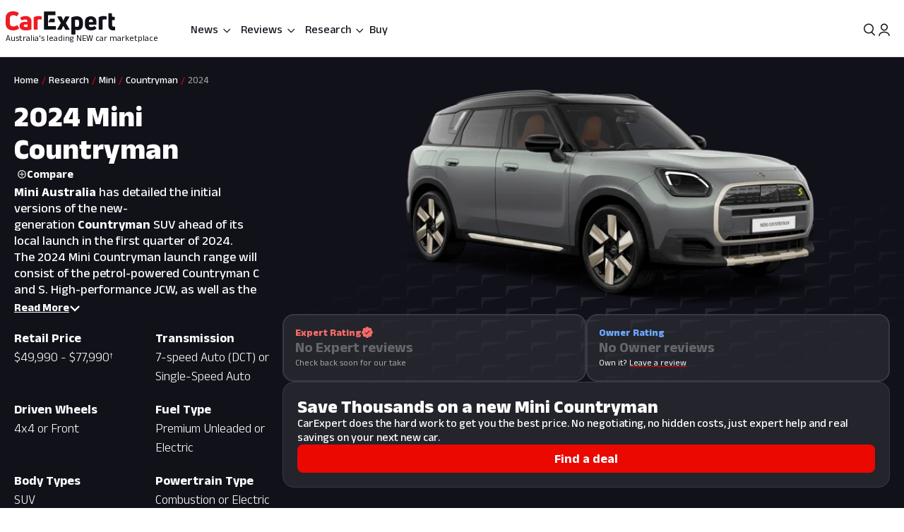

--- FILE ---
content_type: text/html; charset=utf-8
request_url: https://www.google.com/recaptcha/api2/aframe
body_size: 183
content:
<!DOCTYPE HTML><html><head><meta http-equiv="content-type" content="text/html; charset=UTF-8"></head><body><script nonce="PIKczm2Thnv9JdSKvjK0mQ">/** Anti-fraud and anti-abuse applications only. See google.com/recaptcha */ try{var clients={'sodar':'https://pagead2.googlesyndication.com/pagead/sodar?'};window.addEventListener("message",function(a){try{if(a.source===window.parent){var b=JSON.parse(a.data);var c=clients[b['id']];if(c){var d=document.createElement('img');d.src=c+b['params']+'&rc='+(localStorage.getItem("rc::a")?sessionStorage.getItem("rc::b"):"");window.document.body.appendChild(d);sessionStorage.setItem("rc::e",parseInt(sessionStorage.getItem("rc::e")||0)+1);localStorage.setItem("rc::h",'1769277235390');}}}catch(b){}});window.parent.postMessage("_grecaptcha_ready", "*");}catch(b){}</script></body></html>

--- FILE ---
content_type: text/css
request_url: https://www.carexpert.com.au/_next/static/css/decec468a5b209cb.css
body_size: -121
content:
.hgi47k3{font-size:var(--_55dw8t1j);margin-bottom:var(--_55dw8t17)}@media screen and (max-width:39.9999rem){.hgi47k5{margin-left:-20px}.hgi47k6{padding-left:20px}}@media screen and (min-width:40rem) and (orientation:portrait){.hgi47k5{margin-left:-12px}.hgi47k6{padding-left:12px}}
/*# sourceMappingURL=decec468a5b209cb.css.map*/

--- FILE ---
content_type: text/css
request_url: https://www.carexpert.com.au/_next/static/css/8e6374e07a001c97.css
body_size: -187
content:
::-moz-selection{background-color:var(--_55dw8t7l);color:var(--_55dw8t7k)}::selection{background-color:var(--_55dw8t7l);color:var(--_55dw8t7k)}html{background-color:var(--_55dw8t7k)}body{font-family:var(--_55dw8t6);line-height:var(--_55dw8tf);color:var(--_55dw8t7l)}
/*# sourceMappingURL=8e6374e07a001c97.css.map*/

--- FILE ---
content_type: text/css
request_url: https://www.carexpert.com.au/_next/static/css/d54ea3eaea2f43ee.css
body_size: 6423
content:
.ntyunb0{position:relative;width:140px;justify-content:center;align-items:center;font-family:var(--_55dw8t6);margin-left:var(--_55dw8t15);margin-right:var(--_55dw8t15);white-space:normal;transition:transform .2s ease}.ntyunb0:hover{transform:scale(1.02);z-index:100}.ntyunb0:active{transform:translateY(2px)}.ntyunb1{width:var(--_55dw8t2c);height:90px;position:relative;border-top-right-radius:var(--_55dw8t15);box-shadow:0 3px 7px 1px rgba(0,0,0,.06);overflow:hidden;background-color:var(--_55dw8t7n)}.ntyunb1,.ntyunb2{border-top-left-radius:var(--_55dw8t15)}.ntyunb2{width:90px;padding-left:5px;padding-right:5px;margin-left:0;margin-right:0;left:0}.ntyunb3{width:190px;max-width:var(--_55dw8t2c);height:100px;position:relative}.ntyunb4{-o-object-fit:cover;object-fit:cover;-o-object-position:center;object-position:center;height:var(--_55dw8t3i)}.ntyunb4,.ntyunb5{width:var(--_55dw8t2c)}.ntyunb5{height:90px;border-bottom-right-radius:var(--_55dw8t15);border-bottom-left-radius:var(--_55dw8t15);box-shadow:0 3px 7px 1px rgba(0,0,0,.06);overflow:hidden;background-color:var(--_55dw8t7n)}.ntyunb6{color:var(--_55dw8t7l);text-decoration:none;padding-left:var(--_55dw8t15);padding-right:var(--_55dw8t15);padding-top:var(--_55dw8t14);display:block;height:65px;line-height:1.2;box-shadow:0 3px 3px 0 rgba(0,0,0,.09);overflow:hidden}.ntyunb7{z-index:100;right:-5px;top:-5px;position:absolute;padding:var(--_55dw8t15)}@media screen and (min-width:40rem){.ntyunb0{width:160px}}@media screen and (max-width:374px){.ntyunb1,.ntyunb5{width:120px}}._1u6oygl0{background-color:rgba(0,0,0,.4);border-radius:50%;text-align:center;line-height:100px;vertical-align:middle;opacity:.6;z-index:100;transition:all .4s ease-in-out;cursor:pointer}._1u6oygl0:hover{transition:none;opacity:1}._1u6oygl1{background-color:var(--_55dw8t5m)}._1u6oygl2{background-color:var(--_55dw8t5y);color:white;border:var(--_55dw8t13);z-index:100;transition:all .4s ease-in-out;margin:0;padding:0}._1u6oygl3{color:var(--_55dw8t5i)}._1u6oygl4{border:var(--_55dw8t13)}._1u6oygl4,._1u6oygl5{background-color:var(--_55dw8t5y);color:var(--_55dw8t7l);opacity:.6}._1u6oygl5{border-radius:50%;text-align:center;line-height:100px;vertical-align:middle;z-index:100;transition:all .4s ease-in-out}._1u6oygl6{margin-top:var(--_55dw8t14)}._1u6oygl7{text-decoration:none;border-bottom:2px solid var(--_55dw8t59);color:var(--_55dw8t7l)}._1u6oygl7:hover{color:var(--_55dw8t4x);background-color:var(--_55dw8t4w)}@media screen and (min-width:40rem){._1u6oygl6{margin-top:2px}}._1wceyoq1{border:2px solid white;z-index:20}._1wceyoq3{z-index:20;bottom:0;position:absolute}._1wceyoq5{right:-2px;z-index:15;clip-path:polygon(80% -2%,110% -2%,110% 105%,30% 105%)}._1wceyoq7{bottom:-2px;z-index:15;clip-path:polygon(0 73%,100% 95%,100% 100%,0 100%)}._1p6x1ng1{z-index:80;filter:drop-shadow(1px 1px 3px rgba(0,0,0,.3))}._1i2xs2d1{z-index:10;top:0;left:0}._11mg53g0{position:absolute;bottom:0;left:0;margin-top:0;margin-bottom:0;margin-right:var(--_55dw8t15);font-size:var(--_55dw8t1r);z-index:10;font-family:var(--_55dw8t5);font-weight:800;text-shadow:0 0 15px rgba(0,0,0,.3),0 0 2px rgba(0,0,0,.3),1px 1px 2px rgba(0,0,0,.5);color:white;padding:var(--_55dw8t17) var(--_55dw8t18) var(--_55dw8t14) var(--_55dw8t15)}.qb9ww70{background-color:#206790;border-radius:2px;overflow:hidden}.qb9ww71{background-color:#02AFFF;height:4px}.e4lzsm0{height:var(--_55dw8t3i);flex-grow:1;box-shadow:0 3px 3px 0 rgba(0,0,0,.05)}.e4lzsm1{margin-left:47px;margin-bottom:0}.e4lzsm2{left:var(--_55dw8t15);bottom:var(--_55dw8t15);height:39px;width:39px;border:2px solid white;position:absolute;z-index:20}.e4lzsm3{z-index:50;position:absolute;bottom:0;font-weight:500;margin:var(--_55dw8t17);margin-bottom:10px;text-transform:none;font-family:var(--_55dw8t6);font-size:var(--_55dw8t1u)}.e4lzsm3,.e4lzsm4{text-decoration:none}.e4lzsm4{color:white}.e4lzsm6{width:100%;flex-grow:1;position:relative}.e4lzsm7{padding-left:39px}.e4lzsm8{padding-bottom:20px}.e4lzsm9{z-index:50;position:absolute;bottom:0;color:white;font-size:var(--_55dw8t1q);text-transform:uppercase;margin-top:var(--_55dw8t17);margin-bottom:8px;margin-left:var(--_55dw8t17);margin-right:var(--_55dw8t17);padding-top:var(--_55dw8t15)}.e4lzsma{margin-left:40px}.e4lzsmb{font-weight:400}.e4lzsmb,.e4lzsmc{font-family:var(--_55dw8t6)}.e4lzsmc{overflow:hidden;padding:var(--_55dw8t14);margin:var(--_55dw8t14) var(--_55dw8t15);text-overflow:ellipsis;display:-webkit-box;-webkit-line-clamp:5;-webkit-box-orient:vertical}.e4lzsmd{justify-content:space-between;color:var(--_55dw8t7h);flex-basis:34px;height:34px;padding:var(--_55dw8t15) var(--_55dw8t17)}@media screen and (min-width:40rem){.e4lzsm5{font-size:var(--_55dw8t1t)}.e4lzsmc{-webkit-line-clamp:4}}._29c3rmn{line-height:var(--_55dw8tf)}._29c3rmo{line-height:var(--_55dw8th)}._29c3rmp{line-height:var(--_55dw8tg)}._29c3rmq{line-height:var(--_55dw8tj)}._1d3p4jd0{border-radius:var(--_55dw8t14);box-shadow:0 0 0 1px rgba(0,0,0,.05),0 3px 7px 1px rgba(0,0,0,.03);overflow:hidden;background-color:var(--_55dw8t7n);justify-self:center;border-color:var(--_55dw8t8b);transition:transform .2s ease-in-out,box-shadow .2s ease-in-out}._1d3p4jd0:hover{transform:scale(1.02);box-shadow:0 0 0 1px rgba(0,0,0,.05),2px 4px 5px 2px rgba(0,0,0,.07)}._1d3p4jd0:active{box-shadow:0 0 0 1px rgba(0,0,0,.05),0 -3px 7px 1px rgba(0,0,0,.03);transform:translateY(2px)}.mezbxt1{max-width:310px;min-width:230px;margin:5px;max-height:90px;width:calc(100% - 20px)}.mezbxt2{height:var(--_55dw8t3i);box-shadow:0 3px 3px 0 rgba(0,0,0,.05);justify-content:space-between}.mezbxt4{padding:2px 8px}.mezbxt5{width:60%;height:var(--_55dw8t3i);padding:5px}@media screen and (min-width:40rem){.mezbxt1{margin:var(--_55dw8t16);max-height:100px}}
/*! @algolia/autocomplete-theme-classic 1.15.1 | MIT License | © Algolia, Inc. and contributors | https://github.com/algolia/autocomplete */:root{--aa-search-input-height:44px;--aa-input-icon-size:20px;--aa-base-unit:16;--aa-spacing-factor:1;--aa-spacing:calc(var(--aa-base-unit)*var(--aa-spacing-factor)*1px);--aa-spacing-half:calc(var(--aa-spacing)/2);--aa-panel-max-height:650px;--aa-base-z-index:9999;--aa-font-size:calc(var(--aa-base-unit)*1px);--aa-font-family:inherit;--aa-font-weight-medium:500;--aa-font-weight-semibold:600;--aa-font-weight-bold:700;--aa-icon-size:20px;--aa-icon-stroke-width:1.6;--aa-icon-color-rgb:119,119,163;--aa-icon-color-alpha:1;--aa-action-icon-size:20px;--aa-text-color-rgb:38,38,39;--aa-text-color-alpha:1;--aa-primary-color-rgb:62,52,211;--aa-primary-color-alpha:0.2;--aa-muted-color-rgb:128,126,163;--aa-muted-color-alpha:0.6;--aa-panel-border-color-rgb:128,126,163;--aa-panel-border-color-alpha:0.3;--aa-input-border-color-rgb:128,126,163;--aa-input-border-color-alpha:0.8;--aa-background-color-rgb:255,255,255;--aa-background-color-alpha:1;--aa-input-background-color-rgb:255,255,255;--aa-input-background-color-alpha:1;--aa-selected-color-rgb:179,173,214;--aa-selected-color-alpha:0.205;--aa-description-highlight-background-color-rgb:245,223,77;--aa-description-highlight-background-color-alpha:0.5;--aa-detached-media-query:(max-width:680px);--aa-detached-modal-media-query:(min-width:680px);--aa-detached-modal-max-width:680px;--aa-detached-modal-max-height:500px;--aa-overlay-color-rgb:115,114,129;--aa-overlay-color-alpha:0.4;--aa-panel-shadow:0 0 0 1px rgba(35,38,59,0.1),0 6px 16px -4px rgba(35,38,59,0.15);--aa-scrollbar-width:13px;--aa-scrollbar-track-background-color-rgb:234,234,234;--aa-scrollbar-track-background-color-alpha:1;--aa-scrollbar-thumb-background-color-rgb:var(--aa-background-color-rgb);--aa-scrollbar-thumb-background-color-alpha:1}@media (hover:none) and (pointer:coarse){:root{--aa-spacing-factor:1.2;--aa-action-icon-size:22px}}body.dark,body[data-theme=dark]{--aa-text-color-rgb:183,192,199;--aa-primary-color-rgb:146,138,255;--aa-muted-color-rgb:146,138,255;--aa-input-background-color-rgb:0,3,9;--aa-background-color-rgb:21,24,42;--aa-selected-color-rgb:146,138,255;--aa-selected-color-alpha:0.25;--aa-description-highlight-background-color-rgb:0 255 255;--aa-description-highlight-background-color-alpha:0.25;--aa-icon-color-rgb:119,119,163;--aa-panel-shadow:inset 1px 1px 0 0 #2c2e40,0 3px 8px 0 #000309;--aa-scrollbar-track-background-color-rgb:44,46,64;--aa-scrollbar-thumb-background-color-rgb:var(--aa-background-color-rgb)}.aa-Autocomplete *,.aa-DetachedFormContainer *,.aa-Panel *{box-sizing:border-box}.aa-Autocomplete,.aa-DetachedFormContainer,.aa-Panel{color:rgba(38,38,39,1);color:rgba(var(--aa-text-color-rgb),var(--aa-text-color-alpha));font-family:inherit;font-family:var(--aa-font-family);font-size:calc(16 * 1px);font-size:var(--aa-font-size);font-weight:400;line-height:1em;margin:0;padding:0;text-align:left}.aa-Form{align-items:center;background-color:rgba(255,255,255,1);background-color:rgba(var(--aa-input-background-color-rgb),var(--aa-input-background-color-alpha));border:1px solid rgba(128,126,163,.8);border:1px solid rgba(var(--aa-input-border-color-rgb),var(--aa-input-border-color-alpha));border-radius:3px;display:flex;line-height:1em;margin:0;position:relative;width:100%}.aa-Form:focus-within{border-color:rgba(62,52,211,1);border-color:rgba(var(--aa-primary-color-rgb),1);box-shadow:0 0 0 2px rgba(62,52,211,.2),inset 0 0 0 2px rgba(62,52,211,.2);box-shadow:rgba(var(--aa-primary-color-rgb),var(--aa-primary-color-alpha)) 0 0 0 2px,inset rgba(var(--aa-primary-color-rgb),var(--aa-primary-color-alpha)) 0 0 0 2px;outline:medium none currentColor}.aa-InputWrapperPrefix{align-items:center;display:flex;flex-shrink:0;height:44px;height:var(--aa-search-input-height);order:1}.aa-Label,.aa-LoadingIndicator{cursor:auto;flex-shrink:0;height:100%;padding:0;text-align:left}.aa-Label svg,.aa-LoadingIndicator svg{color:rgba(62,52,211,1);color:rgba(var(--aa-primary-color-rgb),1);height:auto;max-height:20px;max-height:var(--aa-input-icon-size);stroke-width:1.6;stroke-width:var(--aa-icon-stroke-width);width:20px;width:var(--aa-input-icon-size)}.aa-LoadingIndicator,.aa-SubmitButton{height:100%;padding-left:calc(calc(16 * 1 * 1px)*.75 - 1px);padding-left:calc(var(--aa-spacing)*.75 - 1px);padding-right:calc(calc(16 * 1 * 1px) / 2);padding-right:var(--aa-spacing-half);width:calc((16 * 1 * 1px)*1.75 + 20px - 1px);width:calc(calc(16 * 1 * 1px)*1.75 + 20px - 1px);width:calc(var(--aa-spacing)*1.75 + var(--aa-icon-size) - 1px)}@media (hover:none) and (pointer:coarse){.aa-LoadingIndicator,.aa-SubmitButton{padding-left:calc(calc(calc(16 * 1 * 1px) / 2)/2 - 1px);padding-left:calc(var(--aa-spacing-half)/2 - 1px);width:calc(20px + (16 * 1 * 1px)*1.25 - 1px);width:calc(20px + calc(16 * 1 * 1px)*1.25 - 1px);width:calc(var(--aa-icon-size) + var(--aa-spacing)*1.25 - 1px)}}.aa-SubmitButton{-webkit-appearance:none;-moz-appearance:none;appearance:none;background:none;border:0;margin:0}.aa-LoadingIndicator{align-items:center;display:flex;justify-content:center}.aa-LoadingIndicator[hidden]{display:none}.aa-InputWrapper{order:3;position:relative;width:100%}.aa-Input{-webkit-appearance:none;-moz-appearance:none;appearance:none;background:none;border:0;color:rgba(38,38,39,1);color:rgba(var(--aa-text-color-rgb),var(--aa-text-color-alpha));font:inherit;height:44px;height:var(--aa-search-input-height);padding:0;width:100%}.aa-Input::-moz-placeholder{color:rgba(128,126,163,.6);color:rgba(var(--aa-muted-color-rgb),var(--aa-muted-color-alpha));opacity:1}.aa-Input::placeholder{color:rgba(128,126,163,.6);color:rgba(var(--aa-muted-color-rgb),var(--aa-muted-color-alpha));opacity:1}.aa-Input:focus{border-color:none;box-shadow:none;outline:none}.aa-Input::-webkit-search-cancel-button,.aa-Input::-webkit-search-decoration,.aa-Input::-webkit-search-results-button,.aa-Input::-webkit-search-results-decoration{-webkit-appearance:none;appearance:none}.aa-InputWrapperSuffix{align-items:center;display:flex;height:44px;height:var(--aa-search-input-height);order:4}.aa-ClearButton{align-items:center;background:none;border:0;color:rgba(128,126,163,.6);color:rgba(var(--aa-muted-color-rgb),var(--aa-muted-color-alpha));cursor:pointer;display:flex;height:100%;margin:0;padding:0 calc(calc(16 * 1 * 1px)*.83333 - .5px);padding:0 calc(var(--aa-spacing)*.83333 - .5px)}@media (hover:none) and (pointer:coarse){.aa-ClearButton{padding:0 calc(calc(16 * 1 * 1px)*.66667 - .5px);padding:0 calc(var(--aa-spacing)*.66667 - .5px)}}.aa-ClearButton:focus,.aa-ClearButton:hover{color:rgba(38,38,39,1);color:rgba(var(--aa-text-color-rgb),var(--aa-text-color-alpha))}.aa-ClearButton[hidden]{display:none}.aa-ClearButton svg{stroke-width:1.6;stroke-width:var(--aa-icon-stroke-width);width:20px;width:var(--aa-icon-size)}.aa-Panel{background-color:rgba(255,255,255,1);background-color:rgba(var(--aa-background-color-rgb),var(--aa-background-color-alpha));border-radius:calc((16 * 1 * 1px)/4);border-radius:calc(calc(16 * 1 * 1px)/4);border-radius:calc(var(--aa-spacing)/4);box-shadow:0 0 0 1px rgba(35,38,59,.1),0 6px 16px -4px rgba(35,38,59,.15);box-shadow:var(--aa-panel-shadow);margin:8px 0 0;overflow:hidden;position:absolute;transition:opacity .2s ease-in,filter .2s ease-in}@media screen and (prefers-reduced-motion){.aa-Panel{transition:none}}.aa-Panel button{-webkit-appearance:none;-moz-appearance:none;appearance:none;background:none;border:0;margin:0;padding:0}.aa-PanelLayout{height:100%;margin:0;max-height:650px;max-height:var(--aa-panel-max-height);overflow-y:auto;padding:0;position:relative;text-align:left}.aa-PanelLayoutColumns--twoGolden{display:grid;grid-template-columns:39.2% auto;overflow:hidden;padding:0}.aa-PanelLayoutColumns--two{display:grid;grid-template-columns:repeat(2,minmax(0,1fr));overflow:hidden;padding:0}.aa-PanelLayoutColumns--three{display:grid;grid-template-columns:repeat(3,minmax(0,1fr));overflow:hidden;padding:0}.aa-Panel--stalled .aa-Source{filter:grayscale(1);opacity:.8}.aa-Panel--scrollable{margin:0;max-height:650px;max-height:var(--aa-panel-max-height);overflow-x:hidden;overflow-y:auto;padding:calc(calc(16 * 1 * 1px) / 2);padding:var(--aa-spacing-half);scrollbar-color:rgba(255,255,255,1) rgba(234,234,234,1);scrollbar-color:rgba(var(--aa-scrollbar-thumb-background-color-rgb),var(--aa-scrollbar-thumb-background-color-alpha)) rgba(var(--aa-scrollbar-track-background-color-rgb),var(--aa-scrollbar-track-background-color-alpha));scrollbar-width:thin}.aa-Panel--scrollable::-webkit-scrollbar{width:13px;width:var(--aa-scrollbar-width)}.aa-Panel--scrollable::-webkit-scrollbar-track{background-color:rgba(234,234,234,1);background-color:rgba(var(--aa-scrollbar-track-background-color-rgb),var(--aa-scrollbar-track-background-color-alpha))}.aa-Panel--scrollable::-webkit-scrollbar-thumb{background-color:rgba(255,255,255,1);background-color:rgba(var(--aa-scrollbar-thumb-background-color-rgb),var(--aa-scrollbar-thumb-background-color-alpha));border-radius:9999px;border:3px solid rgba(234,234,234,1);border:3px solid rgba(var(--aa-scrollbar-track-background-color-rgb),var(--aa-scrollbar-track-background-color-alpha));border-right-width:2px}.aa-Source{margin:0;padding:0;position:relative;width:100%}.aa-Source:empty{display:none}.aa-SourceNoResults{font-size:1em;margin:0;padding:calc(16 * 1 * 1px);padding:var(--aa-spacing)}.aa-List{list-style:none;margin:0}.aa-List,.aa-SourceHeader{padding:0;position:relative}.aa-SourceHeader{margin:calc(calc(16 * 1 * 1px) / 2) .5em calc(calc(16 * 1 * 1px) / 2) 0;margin:var(--aa-spacing-half) .5em var(--aa-spacing-half) 0}.aa-SourceHeader:empty{display:none}.aa-SourceHeaderTitle{background:rgba(255,255,255,1);background:rgba(var(--aa-background-color-rgb),var(--aa-background-color-alpha));color:rgba(62,52,211,1);color:rgba(var(--aa-primary-color-rgb),1);display:inline-block;font-size:.8em;font-weight:600;font-weight:var(--aa-font-weight-semibold);margin:0;padding:0 calc(calc(16 * 1 * 1px) / 2) 0 0;padding:0 var(--aa-spacing-half) 0 0;position:relative;z-index:9999;z-index:var(--aa-base-z-index)}.aa-SourceHeaderLine{border-bottom:1px solid rgba(62,52,211,1);border-bottom:1px solid rgba(var(--aa-primary-color-rgb),1);display:block;height:2px;left:0;margin:0;opacity:.3;padding:0;position:absolute;right:0;top:calc((16 * 1 * 1px) / 2);top:calc(calc(16 * 1 * 1px) / 2);top:var(--aa-spacing-half);z-index:calc(9999 - 1);z-index:calc(var(--aa-base-z-index) - 1)}.aa-SourceFooterSeeAll{background:linear-gradient(180deg,rgba(255,255,255,1),rgba(128,126,163,.14));background:linear-gradient(180deg,rgba(var(--aa-background-color-rgb),var(--aa-background-color-alpha)),rgba(128,126,163,.14));border:1px solid rgba(128,126,163,.6);border:1px solid rgba(var(--aa-muted-color-rgb),var(--aa-muted-color-alpha));border-radius:5px;box-shadow:inset 0 0 2px #fff,0 2px 2px -1px rgba(76,69,88,.15);color:inherit;font-size:.95em;font-weight:500;font-weight:var(--aa-font-weight-medium);padding:.475em 1em .6em;-webkit-text-decoration:none;text-decoration:none}.aa-SourceFooterSeeAll:focus,.aa-SourceFooterSeeAll:hover{border:1px solid rgba(62,52,211,1);border:1px solid rgba(var(--aa-primary-color-rgb),1);color:rgba(62,52,211,1);color:rgba(var(--aa-primary-color-rgb),1)}.aa-Item{align-items:center;border-radius:3px;cursor:pointer;display:grid;min-height:calc((16 * 1 * 1px)*2.5);min-height:calc(calc(16 * 1 * 1px)*2.5);min-height:calc(var(--aa-spacing)*2.5);padding:calc(calc(calc(16 * 1 * 1px) / 2)/2);padding:calc(var(--aa-spacing-half)/2)}.aa-Item[aria-selected=true]{background-color:rgba(179,173,214,.205);background-color:rgba(var(--aa-selected-color-rgb),var(--aa-selected-color-alpha))}.aa-Item[aria-selected=true] .aa-ActiveOnly,.aa-Item[aria-selected=true] .aa-ItemActionButton{visibility:visible}.aa-ItemIcon{align-items:center;background:rgba(255,255,255,1);background:rgba(var(--aa-background-color-rgb),var(--aa-background-color-alpha));border-radius:3px;box-shadow:inset 0 0 0 1px rgba(128,126,163,.3);box-shadow:inset 0 0 0 1px rgba(var(--aa-panel-border-color-rgb),var(--aa-panel-border-color-alpha));color:rgba(119,119,163,1);color:rgba(var(--aa-icon-color-rgb),var(--aa-icon-color-alpha));display:flex;flex-shrink:0;font-size:.7em;height:calc(20px + ((16 * 1 * 1px) / 2));height:calc(20px + calc(calc(16 * 1 * 1px) / 2));height:calc(var(--aa-icon-size) + var(--aa-spacing-half));justify-content:center;overflow:hidden;stroke-width:1.6;stroke-width:var(--aa-icon-stroke-width);text-align:center;width:calc(20px + ((16 * 1 * 1px) / 2));width:calc(20px + calc(calc(16 * 1 * 1px) / 2));width:calc(var(--aa-icon-size) + var(--aa-spacing-half))}.aa-ItemIcon img{height:auto;max-height:calc(20px + ((16 * 1 * 1px) / 2) - 8px);max-height:calc(20px + calc(calc(16 * 1 * 1px) / 2) - 8px);max-height:calc(var(--aa-icon-size) + var(--aa-spacing-half) - 8px);max-width:calc(20px + ((16 * 1 * 1px) / 2) - 8px);max-width:calc(20px + calc(calc(16 * 1 * 1px) / 2) - 8px);max-width:calc(var(--aa-icon-size) + var(--aa-spacing-half) - 8px);width:auto}.aa-ItemIcon svg{height:20px;height:var(--aa-icon-size);width:20px;width:var(--aa-icon-size)}.aa-ItemIcon--alignTop{align-self:flex-start}.aa-ItemIcon--noBorder{background:none;box-shadow:none}.aa-ItemIcon--picture{height:96px;width:96px}.aa-ItemIcon--picture img{max-height:100%;max-width:100%;padding:calc(calc(16 * 1 * 1px) / 2);padding:var(--aa-spacing-half)}.aa-ItemContent{align-items:center;cursor:pointer;display:grid;gap:calc((16 * 1 * 1px) / 2);gap:calc(calc(16 * 1 * 1px) / 2);grid-gap:calc((16 * 1 * 1px) / 2);grid-gap:calc(calc(16 * 1 * 1px) / 2);grid-gap:var(--aa-spacing-half);gap:var(--aa-spacing-half);grid-auto-flow:column;line-height:1.25em;overflow:hidden}.aa-ItemContent:empty{display:none}.aa-ItemContent mark{background:none;color:rgba(38,38,39,1);color:rgba(var(--aa-text-color-rgb),var(--aa-text-color-alpha));font-style:normal;font-weight:700;font-weight:var(--aa-font-weight-bold)}.aa-ItemContent--dual{display:flex;flex-direction:column;justify-content:space-between;text-align:left}.aa-ItemContent--dual .aa-ItemContentSubtitle,.aa-ItemContent--dual .aa-ItemContentTitle{display:block}.aa-ItemContent--indented{padding-left:calc(20px + calc(16 * 1 * 1px));padding-left:calc(var(--aa-icon-size) + var(--aa-spacing))}.aa-ItemContentBody{display:grid;gap:calc(((16 * 1 * 1px) / 2)/2);gap:calc(calc(calc(16 * 1 * 1px) / 2)/2);grid-gap:calc(((16 * 1 * 1px) / 2)/2);grid-gap:calc(calc(calc(16 * 1 * 1px) / 2)/2);grid-gap:calc(var(--aa-spacing-half)/2);gap:calc(var(--aa-spacing-half)/2)}.aa-ItemContentTitle{display:inline-block;margin:0 .5em 0 0;max-width:100%;overflow:hidden;padding:0;text-overflow:ellipsis;white-space:nowrap}.aa-ItemContentSubtitle{font-size:.92em}.aa-ItemContentSubtitleIcon:before{border-color:rgba(128,126,163,.64);border-color:rgba(var(--aa-muted-color-rgb),.64);border-style:solid;content:"";display:inline-block;left:1px;position:relative;top:-3px}.aa-ItemContentSubtitle--inline .aa-ItemContentSubtitleIcon:before{border-width:0 0 1.5px;margin-left:calc(calc(16 * 1 * 1px) / 2);margin-left:var(--aa-spacing-half);margin-right:calc(calc(calc(16 * 1 * 1px) / 2)/2);margin-right:calc(var(--aa-spacing-half)/2);width:calc(((16 * 1 * 1px) / 2) + 2px);width:calc(calc(calc(16 * 1 * 1px) / 2) + 2px);width:calc(var(--aa-spacing-half) + 2px)}.aa-ItemContentSubtitle--standalone{align-items:center;color:rgba(38,38,39,1);color:rgba(var(--aa-text-color-rgb),var(--aa-text-color-alpha));display:grid;gap:calc((16 * 1 * 1px) / 2);gap:calc(calc(16 * 1 * 1px) / 2);grid-gap:calc((16 * 1 * 1px) / 2);grid-gap:calc(calc(16 * 1 * 1px) / 2);grid-gap:var(--aa-spacing-half);gap:var(--aa-spacing-half);grid-auto-flow:column;justify-content:start}.aa-ItemContentSubtitle--standalone .aa-ItemContentSubtitleIcon:before{border-radius:0 0 0 3px;border-width:0 0 1.5px 1.5px;height:calc((16 * 1 * 1px) / 2);height:calc(calc(16 * 1 * 1px) / 2);height:var(--aa-spacing-half);width:calc((16 * 1 * 1px) / 2);width:calc(calc(16 * 1 * 1px) / 2);width:var(--aa-spacing-half)}.aa-ItemContentSubtitleCategory{color:rgba(128,126,163,1);color:rgba(var(--aa-muted-color-rgb),1);font-weight:500}.aa-ItemContentDescription{color:rgba(38,38,39,1);color:rgba(var(--aa-text-color-rgb),var(--aa-text-color-alpha));font-size:.85em;max-width:100%;overflow-x:hidden;text-overflow:ellipsis}.aa-ItemContentDescription:empty{display:none}.aa-ItemContentDescription mark{background:rgba(245,223,77,.5);background:rgba(var(--aa-description-highlight-background-color-rgb),var(--aa-description-highlight-background-color-alpha));color:rgba(38,38,39,1);color:rgba(var(--aa-text-color-rgb),var(--aa-text-color-alpha));font-style:normal;font-weight:500;font-weight:var(--aa-font-weight-medium)}.aa-ItemContentDash{color:rgba(128,126,163,.6);color:rgba(var(--aa-muted-color-rgb),var(--aa-muted-color-alpha));display:none;opacity:.4}.aa-ItemContentTag{background-color:rgba(62,52,211,.2);background-color:rgba(var(--aa-primary-color-rgb),var(--aa-primary-color-alpha));border-radius:3px;margin:0 .4em 0 0;padding:.08em .3em}.aa-ItemLink,.aa-ItemWrapper{align-items:center;color:inherit;display:grid;gap:calc(((16 * 1 * 1px) / 2)/2);gap:calc(calc(calc(16 * 1 * 1px) / 2)/2);grid-gap:calc(((16 * 1 * 1px) / 2)/2);grid-gap:calc(calc(calc(16 * 1 * 1px) / 2)/2);grid-gap:calc(var(--aa-spacing-half)/2);gap:calc(var(--aa-spacing-half)/2);grid-auto-flow:column;justify-content:space-between;width:100%}.aa-ItemLink{color:inherit;-webkit-text-decoration:none;text-decoration:none}.aa-ItemActions{display:grid;grid-auto-flow:column;height:100%;justify-self:end;margin:0 calc(calc(16 * 1 * 1px)/-3);margin:0 calc(var(--aa-spacing)/-3);padding:0 2px 0 0}.aa-ItemActionButton{align-items:center;background:none;border:0;color:rgba(128,126,163,.6);color:rgba(var(--aa-muted-color-rgb),var(--aa-muted-color-alpha));cursor:pointer;display:flex;flex-shrink:0;padding:0}.aa-ItemActionButton:focus svg,.aa-ItemActionButton:hover svg{color:rgba(38,38,39,1);color:rgba(var(--aa-text-color-rgb),var(--aa-text-color-alpha))}@media (hover:none) and (pointer:coarse){.aa-ItemActionButton:focus svg,.aa-ItemActionButton:hover svg{color:inherit}}.aa-ItemActionButton svg{color:rgba(128,126,163,.6);color:rgba(var(--aa-muted-color-rgb),var(--aa-muted-color-alpha));margin:calc(calc(16 * 1 * 1px)/3);margin:calc(var(--aa-spacing)/3);stroke-width:1.6;stroke-width:var(--aa-icon-stroke-width);width:20px;width:var(--aa-action-icon-size)}.aa-ActiveOnly{visibility:hidden}.aa-PanelHeader{align-items:center;background:rgba(62,52,211,1);background:rgba(var(--aa-primary-color-rgb),1);color:#fff;display:grid;height:var(--aa-modal-header-height);margin:0;padding:calc(calc(16 * 1 * 1px) / 2) calc(16 * 1 * 1px);padding:var(--aa-spacing-half) var(--aa-spacing);position:relative}.aa-PanelHeader:after{background-image:linear-gradient(rgba(255,255,255,1),rgba(255,255,255,0));background-image:linear-gradient(rgba(var(--aa-background-color-rgb),1),rgba(var(--aa-background-color-rgb),0));bottom:calc(((16 * 1 * 1px) / 2)*-1);bottom:calc(calc(calc(16 * 1 * 1px) / 2)*-1);bottom:calc(var(--aa-spacing-half)*-1);content:"";height:calc((16 * 1 * 1px) / 2);height:calc(calc(16 * 1 * 1px) / 2);height:var(--aa-spacing-half);left:0;pointer-events:none;position:absolute;right:0}.aa-PanelFooter,.aa-PanelHeader:after{z-index:9999;z-index:var(--aa-base-z-index)}.aa-PanelFooter{background-color:rgba(255,255,255,1);background-color:rgba(var(--aa-background-color-rgb),var(--aa-background-color-alpha));box-shadow:inset 0 1px 0 rgba(128,126,163,.3);box-shadow:inset 0 1px 0 rgba(var(--aa-panel-border-color-rgb),var(--aa-panel-border-color-alpha));display:flex;justify-content:space-between;margin:0;padding:calc(16 * 1 * 1px);padding:var(--aa-spacing);position:relative}.aa-PanelFooter:after{background-image:linear-gradient(rgba(255,255,255,0),rgba(128,126,163,.6));background-image:linear-gradient(rgba(var(--aa-background-color-rgb),0),rgba(var(--aa-muted-color-rgb),var(--aa-muted-color-alpha)));content:"";height:calc(16 * 1 * 1px);height:var(--aa-spacing);left:0;opacity:.12;pointer-events:none;position:absolute;right:0;top:calc((16 * 1 * 1px)*-1);top:calc(calc(16 * 1 * 1px)*-1);top:calc(var(--aa-spacing)*-1);z-index:calc(9999 - 1);z-index:calc(var(--aa-base-z-index) - 1)}.aa-DetachedContainer{background:rgba(255,255,255,1);background:rgba(var(--aa-background-color-rgb),var(--aa-background-color-alpha));bottom:0;box-shadow:0 0 0 1px rgba(35,38,59,.1),0 6px 16px -4px rgba(35,38,59,.15);box-shadow:var(--aa-panel-shadow);display:flex;flex-direction:column;left:0;margin:0;overflow:hidden;padding:0;position:fixed;right:0;top:0;z-index:9999;z-index:var(--aa-base-z-index)}.aa-DetachedContainer:after{height:32px}.aa-DetachedContainer .aa-SourceHeader{margin:calc(calc(16 * 1 * 1px) / 2) 0 calc(calc(16 * 1 * 1px) / 2) 2px;margin:var(--aa-spacing-half) 0 var(--aa-spacing-half) 2px}.aa-DetachedContainer .aa-Panel{background-color:rgba(255,255,255,1);background-color:rgba(var(--aa-background-color-rgb),var(--aa-background-color-alpha));border-radius:0;box-shadow:none;flex-grow:1;margin:0;padding:0;position:relative}.aa-DetachedContainer .aa-PanelLayout{bottom:0;box-shadow:none;left:0;margin:0;max-height:none;overflow-y:auto;position:absolute;right:0;top:0;width:100%}.aa-DetachedFormContainer{border-bottom:1px solid rgba(128,126,163,.3);border-bottom:1px solid rgba(var(--aa-panel-border-color-rgb),var(--aa-panel-border-color-alpha));display:flex;flex-direction:row;justify-content:space-between;margin:0;padding:calc(calc(16 * 1 * 1px) / 2);padding:var(--aa-spacing-half)}.aa-DetachedCancelButton{background:none;border:0;border-radius:3px;color:inherit;color:rgba(38,38,39,1);color:rgba(var(--aa-text-color-rgb),var(--aa-text-color-alpha));cursor:pointer;font:inherit;margin:0 0 0 calc(calc(16 * 1 * 1px) / 2);margin:0 0 0 var(--aa-spacing-half);padding:0 calc(calc(16 * 1 * 1px) / 2);padding:0 var(--aa-spacing-half)}.aa-DetachedCancelButton:focus,.aa-DetachedCancelButton:hover{box-shadow:inset 0 0 0 1px rgba(128,126,163,.3);box-shadow:inset 0 0 0 1px rgba(var(--aa-panel-border-color-rgb),var(--aa-panel-border-color-alpha))}.aa-DetachedContainer--modal{border-radius:6px;bottom:inherit;height:auto;margin:0 auto;max-width:680px;max-width:var(--aa-detached-modal-max-width);position:absolute;top:3%}.aa-DetachedContainer--modal .aa-PanelLayout{max-height:500px;max-height:var(--aa-detached-modal-max-height);padding-bottom:calc(calc(16 * 1 * 1px) / 2);padding-bottom:var(--aa-spacing-half);position:static}.aa-DetachedContainer--modal .aa-PanelLayout:empty{display:none}.aa-DetachedSearchButton{align-items:center;background-color:rgba(255,255,255,1);background-color:rgba(var(--aa-input-background-color-rgb),var(--aa-input-background-color-alpha));border:1px solid rgba(128,126,163,.8);border:1px solid rgba(var(--aa-input-border-color-rgb),var(--aa-input-border-color-alpha));border-radius:3px;color:rgba(128,126,163,.6);color:rgba(var(--aa-muted-color-rgb),var(--aa-muted-color-alpha));cursor:pointer;display:flex;font:inherit;font-family:inherit;font-family:var(--aa-font-family);font-size:calc(16 * 1px);font-size:var(--aa-font-size);height:44px;height:var(--aa-search-input-height);margin:0;padding:0 calc(44px/8);padding:0 calc(var(--aa-search-input-height)/8);position:relative;text-align:left;width:100%}.aa-DetachedSearchButton:focus{border-color:rgba(62,52,211,1);border-color:rgba(var(--aa-primary-color-rgb),1);box-shadow:0 0 0 3px rgba(62,52,211,.2),inset 0 0 0 2px rgba(62,52,211,.2);box-shadow:rgba(var(--aa-primary-color-rgb),var(--aa-primary-color-alpha)) 0 0 0 3px,inset rgba(var(--aa-primary-color-rgb),var(--aa-primary-color-alpha)) 0 0 0 2px;outline:medium none currentColor}.aa-DetachedSearchButtonIcon{align-items:center;color:rgba(62,52,211,1);color:rgba(var(--aa-primary-color-rgb),1);cursor:auto;display:flex;flex-shrink:0;height:100%;justify-content:center;width:calc(20px + (16 * 1 * 1px));width:calc(20px + calc(16 * 1 * 1px));width:calc(var(--aa-icon-size) + var(--aa-spacing))}.aa-DetachedSearchButtonQuery{color:rgba(38,38,39,1);color:rgba(var(--aa-text-color-rgb),1);line-height:1.25em;overflow:hidden;text-overflow:ellipsis;white-space:nowrap}.aa-DetachedSearchButtonPlaceholder[hidden]{display:none}.aa-Detached{height:100vh;overflow:hidden}.aa-DetachedOverlay{background-color:rgba(115,114,129,.4);background-color:rgba(var(--aa-overlay-color-rgb),var(--aa-overlay-color-alpha));height:100vh;left:0;margin:0;padding:0;position:fixed;right:0;top:0;z-index:calc(9999 - 1);z-index:calc(var(--aa-base-z-index) - 1)}.aa-GradientBottom,.aa-GradientTop{height:calc((16 * 1 * 1px) / 2);height:calc(calc(16 * 1 * 1px) / 2);height:var(--aa-spacing-half);left:0;pointer-events:none;position:absolute;right:0;z-index:9999;z-index:var(--aa-base-z-index)}.aa-GradientTop{background-image:linear-gradient(rgba(255,255,255,1),rgba(255,255,255,0));background-image:linear-gradient(rgba(var(--aa-background-color-rgb),1),rgba(var(--aa-background-color-rgb),0));top:0}.aa-GradientBottom{background-image:linear-gradient(rgba(255,255,255,0),rgba(255,255,255,1));background-image:linear-gradient(rgba(var(--aa-background-color-rgb),0),rgba(var(--aa-background-color-rgb),1));border-bottom-left-radius:calc((16 * 1 * 1px)/4);border-bottom-left-radius:calc(calc(16 * 1 * 1px)/4);border-bottom-left-radius:calc(var(--aa-spacing)/4);border-bottom-right-radius:calc((16 * 1 * 1px)/4);border-bottom-right-radius:calc(calc(16 * 1 * 1px)/4);border-bottom-right-radius:calc(var(--aa-spacing)/4);bottom:0}@media (hover:none) and (pointer:coarse){.aa-DesktopOnly{display:none}}@media (hover:hover){.aa-TouchOnly{display:none}}.aa-Panel{background-color:var(--_55dw8t7l);z-index:1000;font-family:var(--_55dw8t1);max-width:calc(100vw - 16px - 50px - 8px)!important}.ais-Pagination-item a .ais-Pagination-item span{background-color:var(--_55dw8t7n);color:var(--_55dw8t7l)}.ais-Pagination-item--selected a{border:1px solid red}.ais-Pagination-item--disabled span{opacity:.3;background-color:var(--_55dw8t7m)}.aa-Panel .aa-GradientBottom{height:0}.aa-Panel .aa-PanelLayout,.aa-Panel .aa-SourceHeaderTitle{background-color:var(--_55dw8t82)}.aa-Panel .aa-SourceHeaderTitle{color:var(--_55dw8t5v)}.aa-Panel .aa-SourceHeaderLine{border-bottom-color:var(--_55dw8t5v)}.aa-Panel .aa-Item[aria-selected=true]{background-color:var(--_55dw8t5r)}.aa-Panel .aa-Item[aria-selected=true] *{color:var(--_55dw8t5s)}.aa-Panel .aa-ItemContentTitle,.aa-Panel .aa-ItemContentTitle mark{color:var(--_55dw8t83)}.aa-Panel .aa-ItemContent{display:flex}.aa-Panel .aa-Item svg{color:var(--_55dw8t5t)}._2anj4t0 .aa-ItemIcon{box-shadow:none;background-color:transparent}._2anj4t0 .aa-Autocomplete .aa-SubmitIcon{margin-top:3px;color:var(--_55dw8t84)}._2anj4t0 .aa-Form{font-family:var(--_55dw8t1);height:40px;border-radius:5px;border:none;background-color:var(--_55dw8t88)}.website-header ._2anj4t1 .aa-Form{background-color:initial;border-radius:4px;box-shadow:none!important}.website-header ._2anj4t0 .aa-Form{background-color:initial;border-radius:4px;box-shadow:var(--_55dw8t86)}._2anj4t0 .aa-Form:focus-within{box-shadow:var(--_55dw8t85);background-color:var(--_55dw8t88)}._2anj4t0 .aa-Input::-moz-placeholder{color:var(--_55dw8t5u)}._2anj4t0 .aa-Input::placeholder{color:var(--_55dw8t5u)}._2anj4t0 .is-unfocused .aa-InputWrapperSuffix{display:none}._2anj4t0 .is-unfocused .aa-Input{caret-color:transparent}._2anj4t0 .aa-Input{caret-color:var(--_55dw8t8a);color:var(--_55dw8t83)}._2anj4t0 .aa-SubmitButton{width:40px;padding:0}@media screen and (min-width:64rem){.website-header ._2anj4t1 .aa-Form{box-shadow:var(--_55dw8t86)!important}}._11h34m50{flex-direction:column;align-items:center;justify-content:center;padding-bottom:var(--_55dw8t15)}._11h34m51,._11h34m52{font-family:var(--_55dw8t6)}._11h34m52{font-size:var(--_55dw8t1r);font-weight:var(--_55dw8tb);color:var(--_55dw8t5i);margin-top:var(--_55dw8t15)}@media screen and (min-width:40rem){._11h34m50{flex-direction:row;gap:var(--_55dw8t14)}}._1vgl4v70{width:100vw;height:100vh;position:absolute;top:0;left:0;background-color:var(--_55dw8t81);z-index:300}._1vgl4v71{width:100%;position:relative;z-index:100}._1vgl4v72{width:100%;max-width:1440px;margin-left:auto;margin-right:auto;background-color:var(--_55dw8t80);border-radius:5px;padding:var(--_55dw8t15) var(--_55dw8t13);overflow-y:initial;height:max(100%,100vh)}._1vgl4v73{display:flex;margin-bottom:var(--_55dw8t14);margin-left:var(--_55dw8t15);margin-right:var(--_55dw8t13)}._1vgl4v74 .aa-Input{-webkit-appearance:none;-moz-appearance:none;appearance:none}._1vgl4v75{width:40px}._1vgl4v76{width:var(--_55dw8t2c)}._1vgl4v77{width:calc(100% - 50px - 16px);height:40px;display:inline-block}._1vgl4v78{flex-direction:column;max-height:calc(85vh - 40px - 16px - 4px);overflow-y:auto}._1vgl4v79{margin-left:var(--_55dw8t15);height:40px;width:50px;background-color:var(--_55dw8t80);z-index:1000;align-items:center;justify-content:center;color:overline;text-transform:uppercase;font-family:var(--_55dw8t6)}._1vgl4v79:hover{cursor:pointer;color:var(--_55dw8t7l)}._1vgl4v7a{margin:var(--_55dw8t14);text-align:left;min-width:160px;max-width:190px;font-family:brand}._1vgl4v7b{border:0;border-radius:5px;flex-shrink:0;transition:none;text-decoration:none;color:currentColor;background-color:var(--_55dw8t7z);display:flex;align-items:center;height:30px;padding-left:var(--_55dw8t15);flex-basis:155px}._1vgl4v7d{display:grid}@media screen and (min-width:40rem){._1vgl4v72{padding-left:var(--_55dw8t14);padding-right:var(--_55dw8t14)}._1vgl4v73{margin-bottom:var(--_55dw8t15);margin-right:var(--_55dw8t15)}._1vgl4v78{max-height:calc(90vh - 40px - 16px - 8px)}._1vgl4v7b{flex-basis:170px}._1vgl4v7d{grid-template-columns:repeat(2,1fr)}}@media screen and (min-width:56rem){._1vgl4v78{flex-direction:row}}@media screen and (min-width:64rem){._1vgl4v7d{grid-template-columns:repeat(4,1fr)}}
/*# sourceMappingURL=d54ea3eaea2f43ee.css.map*/

--- FILE ---
content_type: text/css
request_url: https://www.carexpert.com.au/_next/static/css/ea613563932c4c77.css
body_size: -207
content:
@media screen and (min-width:56rem){._1dc6m0b4{font-size:var(--_55dw8t1h)}._1dc6m0b6{font-size:var(--_55dw8t1g)}._1dc6m0b8{font-size:var(--_55dw8t1j)}}
/*# sourceMappingURL=ea613563932c4c77.css.map*/

--- FILE ---
content_type: text/css
request_url: https://www.carexpert.com.au/_next/static/css/5d689235b7692a29.css
body_size: -90
content:
._1ohk4g50{width:var(--_55dw8t1l);height:var(--_55dw8t1l)}._1ohk4g52{height:14px;width:14px}._1ohk4g54{padding-right:0;padding-left:0;min-height:28px;height:28px}._1ohk4g54,._1ohk4g54:active:not(:disabled),._1ohk4g54:hover:not(:disabled){background-color:transparent}._1ohk4g54:disabled{background:transparent}._1ohk4g57{gap:var(--_55dw8tm);padding:var(--_55dw8tm);border-radius:var(--_55dw8tn)}
/*# sourceMappingURL=5d689235b7692a29.css.map*/

--- FILE ---
content_type: text/css
request_url: https://www.carexpert.com.au/_next/static/css/c69617113d7f6c08.css
body_size: -58
content:
._1rzxyfw5{border-top-left-radius:10px;border-top-right-radius:10px}._1rzxyfwu{transition:height .3s ease-in-out}._1rzxyfwv{transition:visibility .3s ease-in-out,opacity .3s ease-in-out,transform .3s ease-in-out;opacity:0;transform:translateY(-10px)}._1rzxyfwu[style*="height: auto"] ._1rzxyfwv{opacity:1;transform:translateY(0)}@media screen and (min-width:64rem){._1rzxyfw1{border-radius:var(--_55dw8t4m)}}
/*# sourceMappingURL=c69617113d7f6c08.css.map*/

--- FILE ---
content_type: text/css
request_url: https://www.carexpert.com.au/_next/static/css/be05d424a8b68498.css
body_size: 391
content:
._10gwcxe1:after{content:"";position:absolute;left:0;top:50%;width:100%;height:13px;background-image:url('data:image/svg+xml;charset=utf8,%3Csvg xmlns="http://www.w3.org/2000/svg" width="95" height="13" viewBox="0 0 95 13" fill="none"%3E%3Cpath d="M1.57987 8.84464C1.05975 8.94897 0.605316 9.25562 0.317428 9.70124C0.0294886 10.1466 -0.0683253 10.6944 0.0446256 11.2201C0.157577 11.7458 0.471787 12.2051 0.917255 12.4929C1.36277 12.781 1.90306 12.8739 2.42013 12.7554C3.88118 12.4201 5.39149 12.0941 6.89713 11.7836C34.0047 6.47975 61.7055 3.35401 89.3971 2.1003C90.9284 2.04047 92.4864 1.98955 94.0093 1.94996C94.2055 1.94485 94.3926 1.86116 94.5297 1.71885C94.6667 1.57645 94.7423 1.38709 94.7399 1.19088C94.7375 0.994664 94.6572 0.807228 94.5167 0.668255C94.3762 0.529372 94.187 0.450332 93.9907 0.450069C92.4604 0.448085 90.8948 0.457484 89.3558 0.475824C61.5045 0.98828 33.7377 3.35483 6.16592 7.97825C4.62897 8.25235 3.08312 8.54294 1.57987 8.84464Z" fill="%23EB0800"/%3E%3C/svg%3E');background-repeat:no-repeat;background-size:100% 13px;transform:translateY(-50%);background-position:50%;pointer-events:none}._10gwcxe5{font-size:60%}
/*# sourceMappingURL=be05d424a8b68498.css.map*/

--- FILE ---
content_type: text/css
request_url: https://www.carexpert.com.au/_next/static/css/1d209a911f0b5441.css
body_size: -91
content:
._1mxjk8q1{border:1px solid var(--_55dw8t6u)}._1mxjk8q4:hover{background-color:var(--_55dw8t6r);color:var(--_55dw8t6m)}._1mxjk8q7{text-decoration:none;color:var(--_55dw8t9a)}._1mxjk8q7:hover{text-decoration:underline;color:var(--_55dw8t6m)}._1mxjk8qb{text-decoration:inherit}._1mxjk8qe{grid-template-columns:15px auto}._1mxjk8qf{margin-block:1px}._1mxjk8qg:nth-child(2n){background-color:var(--_55dw8t6r)}._1mxjk8qg:nth-child(odd){background-color:var(--_55dw8t4y)}._1mxjk8qi{border-inline:1px solid var(--_55dw8t6u)}
/*# sourceMappingURL=1d209a911f0b5441.css.map*/

--- FILE ---
content_type: text/css
request_url: https://www.carexpert.com.au/_next/static/css/294a6f7f99249205.css
body_size: 266
content:
._186tpc11{padding-top:24px}._186tpc15{gap:var(--_55dw8tl)!important}._186tpc17{padding:var(--_55dw8tl)}._186tpc18{margin-top:var(--_55dw8tl)}._1acatbq5{grid-template-columns:none}._1acatbq7{position:relative}._1acatbq7:before{content:"";position:absolute;top:0;left:50%;width:100vw;height:100%;background-color:var(--_55dw8t92);transform:translateX(-50%);z-index:-1}._1acatbqd{padding-top:24px}._1acatbqe{margin-top:var(--_55dw8tl)}._1acatbqm{flex:1 1;max-height:222px}._1acatbqq{max-height:none}[id^=jwplayer].jwplayer.jw-flag-aspect-mode{height:100%!important}[id^=jwplayer].jwplayer.jw-stretch-uniform .jw-media video{-o-object-fit:cover;object-fit:cover}@media screen and (max-width:39.9999rem){._1acatbqn{font-size:var(--_55dw8t1l);font-weight:var(--_55dw8tc);line-height:var(--_55dw8tj)}._1acatbqo{font-size:var(--_55dw8t1m);font-weight:var(--_55dw8t9);line-height:var(--_55dw8th)}}._1oee1sb4{margin-top:var(--_55dw8ts)!important;padding:var(--_55dw8tl)!important}._1oee1sb7{min-width:var(--_55dw8t32)!important}._1oee1sb9,._1oee1sbb{display:flex!important}._1oee1sbd{grid-template-columns:1fr}._1oee1sbg{margin-top:var(--_55dw8tl)!important}._1oee1sbi{aspect-ratio:3/2;max-height:185px}@media screen and (min-width:56rem){._1oee1sbd{grid-template-columns:repeat(3,1fr);-moz-column-gap:var(--_55dw8tr);column-gap:var(--_55dw8tr);row-gap:var(--_55dw8tr)}}
/*# sourceMappingURL=294a6f7f99249205.css.map*/

--- FILE ---
content_type: text/css
request_url: https://www.carexpert.com.au/_next/static/css/4a6fac9447c8953e.css
body_size: -123
content:
._1hal2i05{transition:transform .2s ease-in-out}._1hal2i05:hover{transform:scale(1.08)}._1hal2i05:active{transform:translateY(2px)}@media screen and (min-width:80rem){._1hal2i02{max-width:1280px!important}}
/*# sourceMappingURL=4a6fac9447c8953e.css.map*/

--- FILE ---
content_type: text/css
request_url: https://tags.srv.stackadapt.com/sa.css
body_size: -11
content:
:root {
    --sa-uid: '0-5dd1a405-2583-5301-5f3a-208be60f223e';
}

--- FILE ---
content_type: application/javascript
request_url: https://www.carexpert.com.au/_next/static/chunks/32749-a30521477235b751.js
body_size: 6994
content:
try{let e="undefined"!=typeof window?window:"undefined"!=typeof global?global:"undefined"!=typeof globalThis?globalThis:"undefined"!=typeof self?self:{},t=(new e.Error).stack;t&&(e._sentryDebugIds=e._sentryDebugIds||{},e._sentryDebugIds[t]="59bbd8e0-ec86-4d3e-9d5f-456698fd23df",e._sentryDebugIdIdentifier="sentry-dbid-59bbd8e0-ec86-4d3e-9d5f-456698fd23df")}catch(e){}(self.webpackChunk_N_E=self.webpackChunk_N_E||[]).push([[32749],{265:()=>{},577:()=>{},7847:()=>{},8953:()=>{},12245:(e,t,n)=>{"use strict";n.d(t,{j:()=>i});var r=n(17162);let i=function(){let e=[],t=0,n=e=>{e()},i=e=>{e()},o=i=>{t?e.push(i):(0,r.G6)(()=>{n(i)})};return{batch:o=>{let s;t++;try{s=o()}finally{--t||(()=>{let t=e;e=[],t.length&&(0,r.G6)(()=>{i(()=>{t.forEach(e=>{n(e)})})})})()}return s},batchCalls:e=>(...t)=>{o(()=>{e(...t)})},schedule:o,setNotifyFunction:e=>{n=e},setBatchNotifyFunction:e=>{i=e}}}()},14548:()=>{},15021:(e,t,n)=>{"use strict";n.d(t,{Content:()=>J,List:()=>V,Root:()=>H,Trigger:()=>$});var r=n(46008),i=n(1749),o=n(76969),s=n(82010),l=n(86023),u=n(90128),a=n(63747),c=n(11228),f=n(73028),d=n(51780),h=n(95188),p="rovingFocusGroup.onEntryFocus",y={bubbles:!1,cancelable:!0},v="RovingFocusGroup",[b,w,m]=(0,s.N)(v),[g,A]=(0,o.A)(v,[m]),[x,C]=g(v),R=r.forwardRef((e,t)=>(0,h.jsx)(b.Provider,{scope:e.__scopeRovingFocusGroup,children:(0,h.jsx)(b.Slot,{scope:e.__scopeRovingFocusGroup,children:(0,h.jsx)(E,{...e,ref:t})})}));R.displayName=v;var E=r.forwardRef((e,t)=>{let{__scopeRovingFocusGroup:n,orientation:o,loop:s=!1,dir:u,currentTabStopId:b,defaultCurrentTabStopId:m,onCurrentTabStopIdChange:g,onEntryFocus:A,preventScrollOnEntryFocus:C=!1,...R}=e,E=r.useRef(null),F=(0,l.s)(t,E),j=(0,d.jH)(u),[S,O]=(0,f.i)({prop:b,defaultProp:null!=m?m:null,onChange:g,caller:v}),[k,I]=r.useState(!1),D=(0,c.c)(A),L=w(n),K=r.useRef(!1),[M,P]=r.useState(0);return r.useEffect(()=>{let e=E.current;if(e)return e.addEventListener(p,D),()=>e.removeEventListener(p,D)},[D]),(0,h.jsx)(x,{scope:n,orientation:o,dir:j,loop:s,currentTabStopId:S,onItemFocus:r.useCallback(e=>O(e),[O]),onItemShiftTab:r.useCallback(()=>I(!0),[]),onFocusableItemAdd:r.useCallback(()=>P(e=>e+1),[]),onFocusableItemRemove:r.useCallback(()=>P(e=>e-1),[]),children:(0,h.jsx)(a.sG.div,{tabIndex:k||0===M?-1:0,"data-orientation":o,...R,ref:F,style:{outline:"none",...e.style},onMouseDown:(0,i.m)(e.onMouseDown,()=>{K.current=!0}),onFocus:(0,i.m)(e.onFocus,e=>{let t=!K.current;if(e.target===e.currentTarget&&t&&!k){let t=new CustomEvent(p,y);if(e.currentTarget.dispatchEvent(t),!t.defaultPrevented){let e=L().filter(e=>e.focusable);_([e.find(e=>e.active),e.find(e=>e.id===S),...e].filter(Boolean).map(e=>e.ref.current),C)}}K.current=!1}),onBlur:(0,i.m)(e.onBlur,()=>I(!1))})})}),F="RovingFocusGroupItem",j=r.forwardRef((e,t)=>{let{__scopeRovingFocusGroup:n,focusable:o=!0,active:s=!1,tabStopId:l,children:c,...f}=e,d=(0,u.B)(),p=l||d,y=C(F,n),v=y.currentTabStopId===p,m=w(n),{onFocusableItemAdd:g,onFocusableItemRemove:A,currentTabStopId:x}=y;return r.useEffect(()=>{if(o)return g(),()=>A()},[o,g,A]),(0,h.jsx)(b.ItemSlot,{scope:n,id:p,focusable:o,active:s,children:(0,h.jsx)(a.sG.span,{tabIndex:v?0:-1,"data-orientation":y.orientation,...f,ref:t,onMouseDown:(0,i.m)(e.onMouseDown,e=>{o?y.onItemFocus(p):e.preventDefault()}),onFocus:(0,i.m)(e.onFocus,()=>y.onItemFocus(p)),onKeyDown:(0,i.m)(e.onKeyDown,e=>{if("Tab"===e.key&&e.shiftKey)return void y.onItemShiftTab();if(e.target!==e.currentTarget)return;let t=function(e,t,n){var r;let i=(r=e.key,"rtl"!==n?r:"ArrowLeft"===r?"ArrowRight":"ArrowRight"===r?"ArrowLeft":r);if(!("vertical"===t&&["ArrowLeft","ArrowRight"].includes(i))&&!("horizontal"===t&&["ArrowUp","ArrowDown"].includes(i)))return S[i]}(e,y.orientation,y.dir);if(void 0!==t){if(e.metaKey||e.ctrlKey||e.altKey||e.shiftKey)return;e.preventDefault();let n=m().filter(e=>e.focusable).map(e=>e.ref.current);if("last"===t)n.reverse();else if("prev"===t||"next"===t){"prev"===t&&n.reverse();let r=n.indexOf(e.currentTarget);n=y.loop?function(e,t){return e.map((n,r)=>e[(t+r)%e.length])}(n,r+1):n.slice(r+1)}setTimeout(()=>_(n))}}),children:"function"==typeof c?c({isCurrentTabStop:v,hasTabStop:null!=x}):c})})});j.displayName=F;var S={ArrowLeft:"prev",ArrowUp:"prev",ArrowRight:"next",ArrowDown:"next",PageUp:"first",Home:"first",PageDown:"last",End:"last"};function _(e){let t=arguments.length>1&&void 0!==arguments[1]&&arguments[1],n=document.activeElement;for(let r of e)if(r===n||(r.focus({preventScroll:t}),document.activeElement!==n))return}var O=n(20846),k="Tabs",[I,D]=(0,o.A)(k,[A]),L=A(),[K,M]=I(k),P=r.forwardRef((e,t)=>{let{__scopeTabs:n,value:r,onValueChange:i,defaultValue:o,orientation:s="horizontal",dir:l,activationMode:c="automatic",...p}=e,y=(0,d.jH)(l),[v,b]=(0,f.i)({prop:r,onChange:i,defaultProp:null!=o?o:"",caller:k});return(0,h.jsx)(K,{scope:n,baseId:(0,u.B)(),value:v,onValueChange:b,orientation:s,dir:y,activationMode:c,children:(0,h.jsx)(a.sG.div,{dir:y,"data-orientation":s,...p,ref:t})})});P.displayName=k;var T="TabsList",N=r.forwardRef((e,t)=>{let{__scopeTabs:n,loop:r=!0,...i}=e,o=M(T,n),s=L(n);return(0,h.jsx)(R,{asChild:!0,...s,orientation:o.orientation,dir:o.dir,loop:r,children:(0,h.jsx)(a.sG.div,{role:"tablist","aria-orientation":o.orientation,...i,ref:t})})});N.displayName=T;var z="TabsTrigger",G=r.forwardRef((e,t)=>{let{__scopeTabs:n,value:r,disabled:o=!1,...s}=e,l=M(z,n),u=L(n),c=B(l.baseId,r),f=U(l.baseId,r),d=r===l.value;return(0,h.jsx)(j,{asChild:!0,...u,focusable:!o,active:d,children:(0,h.jsx)(a.sG.button,{type:"button",role:"tab","aria-selected":d,"aria-controls":f,"data-state":d?"active":"inactive","data-disabled":o?"":void 0,disabled:o,id:c,...s,ref:t,onMouseDown:(0,i.m)(e.onMouseDown,e=>{o||0!==e.button||!1!==e.ctrlKey?e.preventDefault():l.onValueChange(r)}),onKeyDown:(0,i.m)(e.onKeyDown,e=>{[" ","Enter"].includes(e.key)&&l.onValueChange(r)}),onFocus:(0,i.m)(e.onFocus,()=>{let e="manual"!==l.activationMode;d||o||!e||l.onValueChange(r)})})})});G.displayName=z;var q="TabsContent",Q=r.forwardRef((e,t)=>{let{__scopeTabs:n,value:i,forceMount:o,children:s,...l}=e,u=M(q,n),c=B(u.baseId,i),f=U(u.baseId,i),d=i===u.value,p=r.useRef(d);return r.useEffect(()=>{let e=requestAnimationFrame(()=>p.current=!1);return()=>cancelAnimationFrame(e)},[]),(0,h.jsx)(O.C,{present:o||d,children:n=>{let{present:r}=n;return(0,h.jsx)(a.sG.div,{"data-state":d?"active":"inactive","data-orientation":u.orientation,role:"tabpanel","aria-labelledby":c,hidden:!r,id:f,tabIndex:0,...l,ref:t,style:{...e.style,animationDuration:p.current?"0s":void 0},children:r&&s})}})});function B(e,t){return"".concat(e,"-trigger-").concat(t)}function U(e,t){return"".concat(e,"-content-").concat(t)}Q.displayName=q;var H=P,V=N,$=G,J=Q},15208:(e,t,n)=>{"use strict";n.d(t,{m:()=>s});var r=n(88966),i=n(17162);class o extends r.Q{constructor(){super(),this.setup=e=>{if(!i.S$&&window.addEventListener){let t=()=>e();return window.addEventListener("visibilitychange",t,!1),window.addEventListener("focus",t,!1),()=>{window.removeEventListener("visibilitychange",t),window.removeEventListener("focus",t)}}}}onSubscribe(){this.cleanup||this.setEventListener(this.setup)}onUnsubscribe(){if(!this.hasListeners()){var e;null==(e=this.cleanup)||e.call(this),this.cleanup=void 0}}setEventListener(e){var t;this.setup=e,null==(t=this.cleanup)||t.call(this),this.cleanup=e(e=>{"boolean"==typeof e?this.setFocused(e):this.onFocus()})}setFocused(e){this.focused!==e&&(this.focused=e,this.onFocus())}onFocus(){this.listeners.forEach(({listener:e})=>{e()})}isFocused(){return"boolean"==typeof this.focused?this.focused:"undefined"==typeof document||[void 0,"visible","prerender"].includes(document.visibilityState)}}let s=new o},17162:(e,t,n)=>{"use strict";n.d(t,{Cp:()=>w,F$:()=>v,G6:()=>F,GR:()=>f,KK:()=>h,MK:()=>p,Od:()=>b,S$:()=>r,Zw:()=>o,_D:()=>u,b_:()=>d,f8:()=>g,gn:()=>s,iv:()=>l,j3:()=>a,jY:()=>j,lQ:()=>i,nJ:()=>y,pl:()=>S,vh:()=>c,yy:()=>E});let r="undefined"==typeof window||"Deno"in window;function i(){}function o(e,t){return"function"==typeof e?e(t):e}function s(e){return"number"==typeof e&&e>=0&&e!==1/0}function l(e,t){return e.filter(e=>!t.includes(e))}function u(e,t,n){let r=e.slice(0);return r[t]=n,r}function a(e,t){return Math.max(e+(t||0)-Date.now(),0)}function c(e,t,n){return R(e)?"function"==typeof t?{...n,queryKey:e,queryFn:t}:{...t,queryKey:e}:e}function f(e,t,n){return R(e)?"function"==typeof t?{...n,mutationKey:e,mutationFn:t}:{...t,mutationKey:e}:"function"==typeof e?{...t,mutationFn:e}:{...e}}function d(e,t,n){return R(e)?[{...t,queryKey:e},n]:[e||{},t]}function h(e,t,n){return R(e)?[{...t,mutationKey:e},n]:[e||{},t]}function p(e,t){let{type:n="all",exact:r,fetchStatus:i,predicate:o,queryKey:s,stale:l}=e;if(R(s))if(r){if(t.queryHash!==v(s,t.options))return!1}else{var u;if(u=t.queryKey,!m(u,s))return!1}if("all"!==n){let e=t.isActive();if("active"===n&&!e||"inactive"===n&&e)return!1}return("boolean"!=typeof l||t.isStale()===l)&&(void 0===i||i===t.state.fetchStatus)&&(!o||!!o(t))}function y(e,t){let{exact:n,fetching:r,predicate:i,mutationKey:o}=e;if(R(o)){if(!t.options.mutationKey)return!1;if(n){if(b(t.options.mutationKey)!==b(o))return!1}else{var s;if(s=t.options.mutationKey,!m(s,o))return!1}}return("boolean"!=typeof r||"loading"===t.state.status===r)&&(!i||!!i(t))}function v(e,t){return((null==t?void 0:t.queryKeyHashFn)||b)(e)}function b(e){return JSON.stringify(e,(e,t)=>x(t)?Object.keys(t).sort().reduce((e,n)=>(e[n]=t[n],e),{}):t)}function w(e,t){return m(e,t)}function m(e,t){return e===t||typeof e==typeof t&&!!e&&!!t&&"object"==typeof e&&"object"==typeof t&&!Object.keys(t).some(n=>!m(e[n],t[n]))}function g(e,t){if(e&&!t||t&&!e)return!1;for(let n in e)if(e[n]!==t[n])return!1;return!0}function A(e){return Array.isArray(e)&&e.length===Object.keys(e).length}function x(e){if(!C(e))return!1;let t=e.constructor;if(void 0===t)return!0;let n=t.prototype;return!!C(n)&&!!n.hasOwnProperty("isPrototypeOf")}function C(e){return"[object Object]"===Object.prototype.toString.call(e)}function R(e){return Array.isArray(e)}function E(e){return new Promise(t=>{setTimeout(t,e)})}function F(e){E(0).then(e)}function j(){if("function"==typeof AbortController)return new AbortController}function S(e,t,n){return null!=n.isDataEqual&&n.isDataEqual(e,t)?e:"function"==typeof n.structuralSharing?n.structuralSharing(e,t):!1!==n.structuralSharing?function e(t,n){if(t===n)return t;let r=A(t)&&A(n);if(r||x(t)&&x(n)){let i=r?t.length:Object.keys(t).length,o=r?n:Object.keys(n),s=o.length,l=r?[]:{},u=0;for(let i=0;i<s;i++){let s=r?i:o[i];l[s]=e(t[s],n[s]),l[s]===t[s]&&u++}return i===s&&u===i?t:l}return n}(e,t):t}},17165:()=>{},22104:()=>{},22194:(e,t,n)=>{"use strict";n.d(t,{II:()=>c,v_:()=>l,wm:()=>a});var r=n(15208),i=n(79135),o=n(17162);function s(e){return Math.min(1e3*2**e,3e4)}function l(e){return(null!=e?e:"online")!=="online"||i.t.isOnline()}class u{constructor(e){this.revert=null==e?void 0:e.revert,this.silent=null==e?void 0:e.silent}}function a(e){return e instanceof u}function c(e){let t,n,a,c=!1,f=0,d=!1,h=new Promise((e,t)=>{n=e,a=t}),p=()=>!r.m.isFocused()||"always"!==e.networkMode&&!i.t.isOnline(),y=r=>{d||(d=!0,null==e.onSuccess||e.onSuccess(r),null==t||t(),n(r))},v=n=>{d||(d=!0,null==e.onError||e.onError(n),null==t||t(),a(n))},b=()=>new Promise(n=>{t=e=>{let t=d||!p();return t&&n(e),t},null==e.onPause||e.onPause()}).then(()=>{t=void 0,d||null==e.onContinue||e.onContinue()}),w=()=>{let t;if(!d){try{t=e.fn()}catch(e){t=Promise.reject(e)}Promise.resolve(t).then(y).catch(t=>{var n,r;if(d)return;let i=null!=(n=e.retry)?n:3,l=null!=(r=e.retryDelay)?r:s,u="function"==typeof l?l(f,t):l,a=!0===i||"number"==typeof i&&f<i||"function"==typeof i&&i(f,t);if(c||!a)return void v(t);f++,null==e.onFail||e.onFail(f,t),(0,o.yy)(u).then(()=>{if(p())return b()}).then(()=>{c?v(t):w()})})}};return l(e.networkMode)?w():b().then(w),{promise:h,cancel:t=>{d||(v(new u(t)),null==e.abort||e.abort())},continue:()=>(null==t?void 0:t())?h:Promise.resolve(),cancelRetry:()=>{c=!0},continueRetry:()=>{c=!1}}}},25758:()=>{},26427:()=>{},26491:()=>{},27627:()=>{},34831:()=>{},35165:(e,t,n)=>{"use strict";n.d(t,{A:()=>s});var r=n(2145),i=(0,n(82131).A)(function(e,t){return e<t}),o=n(93204);let s=(0,r.A)(o.A,i(0))},35961:(e,t,n)=>{"use strict";n.d(t,{QueryClientProvider:()=>u,defaultContext:()=>i,useQueryClient:()=>l});var r=n(46008);let i=r.createContext(void 0),o=r.createContext(!1);function s(e,t){return e||(t&&"undefined"!=typeof window?(window.ReactQueryClientContext||(window.ReactQueryClientContext=i),window.ReactQueryClientContext):i)}let l=function(){let{context:e}=arguments.length>0&&void 0!==arguments[0]?arguments[0]:{},t=r.useContext(s(e,r.useContext(o)));if(!t)throw Error("No QueryClient set, use QueryClientProvider to set one");return t},u=e=>{let{client:t,children:n,context:i,contextSharing:l=!1}=e;r.useEffect(()=>(t.mount(),()=>{t.unmount()}),[t]);let u=s(i,l);return r.createElement(o.Provider,{value:!i&&l},r.createElement(u.Provider,{value:t},n))}},36760:()=>{},37842:()=>{},40960:()=>{},44074:()=>{},46066:()=>{},46949:()=>{},47305:()=>{},49568:()=>{},50822:()=>{},51780:(e,t,n)=>{"use strict";n.d(t,{jH:()=>o});var r=n(46008);n(95188);var i=r.createContext(void 0);function o(e){let t=r.useContext(i);return e||t||"ltr"}},52294:()=>{},53568:()=>{},54268:()=>{},57177:()=>{},58017:()=>{},59285:()=>{},59730:()=>{},62759:()=>{},63463:()=>{},65176:()=>{},67407:()=>{},72667:()=>{},72847:()=>{},77405:()=>{},79135:(e,t,n)=>{"use strict";n.d(t,{t:()=>l});var r=n(88966),i=n(17162);let o=["online","offline"];class s extends r.Q{constructor(){super(),this.setup=e=>{if(!i.S$&&window.addEventListener){let t=()=>e();return o.forEach(e=>{window.addEventListener(e,t,!1)}),()=>{o.forEach(e=>{window.removeEventListener(e,t)})}}}}onSubscribe(){this.cleanup||this.setEventListener(this.setup)}onUnsubscribe(){if(!this.hasListeners()){var e;null==(e=this.cleanup)||e.call(this),this.cleanup=void 0}}setEventListener(e){var t;this.setup=e,null==(t=this.cleanup)||t.call(this),this.cleanup=e(e=>{"boolean"==typeof e?this.setOnline(e):this.onOnline()})}setOnline(e){this.online!==e&&(this.online=e,this.onOnline())}onOnline(){this.listeners.forEach(({listener:e})=>{e()})}isOnline(){return"boolean"==typeof this.online?this.online:"undefined"==typeof navigator||void 0===navigator.onLine||navigator.onLine}}let l=new s},80466:()=>{},82010:(e,t,n)=>{"use strict";n.d(t,{N:()=>d});var r,i=n(53885),o=n(19834),s=n(98965),l=n(46008),u=n(76969),a=n(86023),c=n(56780),f=n(95188);function d(e){let t=e+"CollectionProvider",[n,r]=(0,u.A)(t),[i,o]=n(t,{collectionRef:{current:null},itemMap:new Map}),s=e=>{let{scope:t,children:n}=e,r=l.useRef(null),o=l.useRef(new Map).current;return(0,f.jsx)(i,{scope:t,itemMap:o,collectionRef:r,children:n})};s.displayName=t;let d=e+"CollectionSlot",h=(0,c.TL)(d),p=l.forwardRef((e,t)=>{let{scope:n,children:r}=e,i=o(d,n),s=(0,a.s)(t,i.collectionRef);return(0,f.jsx)(h,{ref:s,children:r})});p.displayName=d;let y=e+"CollectionItemSlot",v="data-radix-collection-item",b=(0,c.TL)(y),w=l.forwardRef((e,t)=>{let{scope:n,children:r,...i}=e,s=l.useRef(null),u=(0,a.s)(t,s),c=o(y,n);return l.useEffect(()=>(c.itemMap.set(s,{ref:s,...i}),()=>void c.itemMap.delete(s))),(0,f.jsx)(b,{...{[v]:""},ref:u,children:r})});return w.displayName=y,[{Provider:s,Slot:p,ItemSlot:w},function(t){let n=o(e+"CollectionConsumer",t);return l.useCallback(()=>{let e=n.collectionRef.current;if(!e)return[];let t=Array.from(e.querySelectorAll("[".concat(v,"]")));return Array.from(n.itemMap.values()).sort((e,n)=>t.indexOf(e.ref.current)-t.indexOf(n.ref.current))},[n.collectionRef,n.itemMap])},r]}var h=new WeakMap;function p(e,t){if("at"in Array.prototype)return Array.prototype.at.call(e,t);let n=function(e,t){let n=e.length,r=y(t),i=r>=0?r:n+r;return i<0||i>=n?-1:i}(e,t);return -1===n?void 0:e[n]}function y(e){return e!=e||0===e?0:Math.trunc(e)}r=new WeakMap,class e extends Map{set(e,t){return h.get(this)&&(this.has(e)?(0,i._)(this,r)[(0,i._)(this,r).indexOf(e)]=e:(0,i._)(this,r).push(e)),super.set(e,t),this}insert(e,t,n){let o,s=this.has(t),l=(0,i._)(this,r).length,u=y(e),a=u>=0?u:l+u,c=a<0||a>=l?-1:a;if(c===this.size||s&&c===this.size-1||-1===c)return this.set(t,n),this;let f=this.size+ +!s;u<0&&a++;let d=[...(0,i._)(this,r)],h=!1;for(let e=a;e<f;e++)if(a===e){let r=d[e];d[e]===t&&(r=d[e+1]),s&&this.delete(t),o=this.get(r),this.set(t,n)}else{h||d[e-1]!==t||(h=!0);let n=d[h?e:e-1],r=o;o=this.get(n),this.delete(n),this.set(n,r)}return this}with(t,n,r){let i=new e(this);return i.insert(t,n,r),i}before(e){let t=(0,i._)(this,r).indexOf(e)-1;if(!(t<0))return this.entryAt(t)}setBefore(e,t,n){let o=(0,i._)(this,r).indexOf(e);return -1===o?this:this.insert(o,t,n)}after(e){let t=(0,i._)(this,r).indexOf(e);if(-1!==(t=-1===t||t===this.size-1?-1:t+1))return this.entryAt(t)}setAfter(e,t,n){let o=(0,i._)(this,r).indexOf(e);return -1===o?this:this.insert(o+1,t,n)}first(){return this.entryAt(0)}last(){return this.entryAt(-1)}clear(){return(0,s._)(this,r,[]),super.clear()}delete(e){let t=super.delete(e);return t&&(0,i._)(this,r).splice((0,i._)(this,r).indexOf(e),1),t}deleteAt(e){let t=this.keyAt(e);return void 0!==t&&this.delete(t)}at(e){let t=p((0,i._)(this,r),e);if(void 0!==t)return this.get(t)}entryAt(e){let t=p((0,i._)(this,r),e);if(void 0!==t)return[t,this.get(t)]}indexOf(e){return(0,i._)(this,r).indexOf(e)}keyAt(e){return p((0,i._)(this,r),e)}from(e,t){let n=this.indexOf(e);if(-1===n)return;let r=n+t;return r<0&&(r=0),r>=this.size&&(r=this.size-1),this.at(r)}keyFrom(e,t){let n=this.indexOf(e);if(-1===n)return;let r=n+t;return r<0&&(r=0),r>=this.size&&(r=this.size-1),this.keyAt(r)}find(e,t){let n=0;for(let r of this){if(Reflect.apply(e,t,[r,n,this]))return r;n++}}findIndex(e,t){let n=0;for(let r of this){if(Reflect.apply(e,t,[r,n,this]))return n;n++}return -1}filter(t,n){let r=[],i=0;for(let e of this)Reflect.apply(t,n,[e,i,this])&&r.push(e),i++;return new e(r)}map(t,n){let r=[],i=0;for(let e of this)r.push([e[0],Reflect.apply(t,n,[e,i,this])]),i++;return new e(r)}reduce(){for(var e=arguments.length,t=Array(e),n=0;n<e;n++)t[n]=arguments[n];let[r,i]=t,o=0,s=null!=i?i:this.at(0);for(let e of this)s=0===o&&1===t.length?e:Reflect.apply(r,this,[s,e,o,this]),o++;return s}reduceRight(){for(var e=arguments.length,t=Array(e),n=0;n<e;n++)t[n]=arguments[n];let[r,i]=t,o=null!=i?i:this.at(-1);for(let e=this.size-1;e>=0;e--){let n=this.at(e);o=e===this.size-1&&1===t.length?n:Reflect.apply(r,this,[o,n,e,this])}return o}toSorted(t){return new e([...this.entries()].sort(t))}toReversed(){let t=new e;for(let e=this.size-1;e>=0;e--){let n=this.keyAt(e),r=this.get(n);t.set(n,r)}return t}toSpliced(){for(var t=arguments.length,n=Array(t),r=0;r<t;r++)n[r]=arguments[r];let i=[...this.entries()];return i.splice(...n),new e(i)}slice(t,n){let r=new e,i=this.size-1;if(void 0===t)return r;t<0&&(t+=this.size),void 0!==n&&n>0&&(i=n-1);for(let e=t;e<=i;e++){let t=this.keyAt(e),n=this.get(t);r.set(t,n)}return r}every(e,t){let n=0;for(let r of this){if(!Reflect.apply(e,t,[r,n,this]))return!1;n++}return!0}some(e,t){let n=0;for(let r of this){if(Reflect.apply(e,t,[r,n,this]))return!0;n++}return!1}constructor(e){super(e),(0,o._)(this,r,{writable:!0,value:void 0}),(0,s._)(this,r,[...super.keys()]),h.set(this,!0)}}},82012:()=>{},84614:()=>{},85385:()=>{},86195:()=>{},88966:(e,t,n)=>{"use strict";n.d(t,{Q:()=>r});class r{constructor(){this.listeners=new Set,this.subscribe=this.subscribe.bind(this)}subscribe(e){let t={listener:e};return this.listeners.add(t),this.onSubscribe(),()=>{this.listeners.delete(t),this.onUnsubscribe()}}hasListeners(){return this.listeners.size>0}onSubscribe(){}onUnsubscribe(){}}},93139:()=>{},93204:(e,t,n)=>{"use strict";n.d(t,{A:()=>l});var r=n(19304),i=n(58589),o=n(33343),s=n(87246);let l=(0,r.A)(1,(0,i.A)(o.A,(0,s.A)("Number")))},95825:()=>{},97299:()=>{},97610:()=>{},98915:()=>{}}]);
//# sourceMappingURL=32749-a30521477235b751.js.map

--- FILE ---
content_type: application/javascript
request_url: https://www.carexpert.com.au/_next/static/chunks/5826-5d53412699c5cdd4.js
body_size: 3774
content:
try{let e="undefined"!=typeof window?window:"undefined"!=typeof global?global:"undefined"!=typeof globalThis?globalThis:"undefined"!=typeof self?self:{},l=(new e.Error).stack;l&&(e._sentryDebugIds=e._sentryDebugIds||{},e._sentryDebugIds[l]="d430f242-1ee9-48e1-957e-feeabdd01dd1",e._sentryDebugIdIdentifier="sentry-dbid-d430f242-1ee9-48e1-957e-feeabdd01dd1")}catch(e){}"use strict";(self.webpackChunk_N_E=self.webpackChunk_N_E||[]).push([[5826],{13558:(e,l,t)=>{t.d(l,{f:()=>o});var a=t(95188),r=t(86905),n=t.n(r),i=t(12499),s=t(46008);function o(e){let{children:l,textAlign:t,className:r}=e;return(0,a.jsx)("p",{className:n()(i.ParagraphClass,{[i.TextAlignLeftClass]:"left"===t,[i.TextAlignCenterClass]:"center"===t,[i.TextAlignRightClass]:"right"===t,[i.TextAlignJustifyClass]:"justify"===t,[i.TextAlignEndClass]:"end"===t},r),children:s.Children.map(l,e=>{if(!e)return(0,a.jsx)(a.Fragment,{});if("string"==typeof e||Array.isArray(e)||Symbol.iterator in Object(e))return e;if("object"==typeof e&&"props"in e&&e.props&&"object"==typeof e.props&&"text"in e.props&&"string"==typeof e.props.text&&e.props.text.includes("\n")){var l;let t=null!=(l=e.props.text.split("\n"))?l:[];return t.map(function(e,l){return(0,a.jsxs)(a.Fragment,{children:[e,l!==t.length-1?(0,a.jsx)("br",{}):null]})})}return e})})}},14580:(e,l,t)=>{t.d(l,{Lr:()=>a,Nl:()=>i,b9:()=>n,t0:()=>r});let a=e=>"string"==typeof e&&e.trim().toLowerCase().includes("<img"),r=e=>"string"==typeof e&&e.trim().toLowerCase().startsWith("<script>");function n(e){return"string"!=typeof e?"":e.substring(e.indexOf("<script"),e.indexOf("</script")).replace(/<script>/gi,"").replace(/<script( type=['"]text\/javascript['"])?>/gi,"").replace(/<\/script>/gi,"")}let i=function(e){let l=arguments.length>1&&void 0!==arguments[1]?arguments[1]:"",t=arguments.length>2&&void 0!==arguments[2]?arguments[2]:Date.now().toString();if("string"!=typeof e)return"";let a=t+(l?".".concat(l):"");return e.replace(/\[timestamp\]/g,a).replace(/\[CACHEBUSTER\]/gi,a).replace(/%%CACHEBUSTER%%/gi,a).replace(/\$\{GDPR\}/g,"0").replace(/\$\{GDPR_CONSENT_755\}/g,"")}},16302:(e,l,t)=>{t.d(l,{g:()=>n});var a=t(95188),r=t(79034);let n=(0,t(46008).memo)(e=>{let{impressionUrl:l,label:t=null,testId:n=null,onLoad:i=null,addCacheBuster:s=!0,timestamp:o}=e,u=s?"".concat(l,"&cachebuster=").concat(null!=o?o:Date.now().toString()).concat(t?".".concat(t):""):l;return(0,a.jsx)(a.Fragment,{children:l&&(0,a.jsx)("img",{src:u,width:"0",height:"0",alt:"",className:(0,r.atoms)({display:"none"}),"data-label":t,"data-testid":n,onLoad:i})})})},19544:(e,l,t)=>{t.d(l,{j:()=>p,i:()=>m});var a=t(46008),r=t(16800),n=t(23280),i=t(7908),s=t(66644),o=t(5632),u=t(22365);async function d(e){let{signal:l,gamProps:t}=e;if((0,i.l)("Native fetchGamQuery:gamProps ",t),!t)return null;let a=(0,u.y)(null==t?void 0:t.apiPath)?t.apiPath:null;return((0,i.l)("Native fetchGamQuery: apiPath",a,t),a)?await (0,o.BR)({path:null==t?void 0:t.apiPath,signal:l})||Promise.reject("Error fetching"):null}var c=t(29064);function p(e){let{gamKeys:l,gamResponseMapper:t}=e,a=(0,r.t)(),s=Array.isArray(l)?l:[],o=(0,n.yy)((0,c.k)(e=>[...s.map(l=>{var t;return null==e||null==(t=e.nativeAdResponses)?void 0:t[l]})]));return((0,i.l)("Native Ad Hook: ",{gamEnabled:a,gamKeysSet:s,gamKeys:l,gamNativeAds:o}),a)?["function"==typeof t?t(o):o]:[]}function m(e){let{gamKeys:l,gamResponseMapper:t,buildPropsForAd:o}=e,u=(0,r.t)(),p=Array.isArray(l)?l:[],m=(0,n.yy)((0,c.k)(e=>[...p.map(l=>{var t;return null==e||null==(t=e.nativeAdResponses)?void 0:t[l]})]));(0,i.l)("Native Ad: gamKeys",l),(0,i.l)("Native Ad: gamNativeAd",m);let v=(0,a.useMemo)(()=>u&&1?t(m):{apiPath:null},[m,t,u]);(0,i.l)("Native Ad: gamProps",v,m),(0,i.l)("Native Ad: gamProps hash",JSON.stringify(["native-ad-data",v]));let y=(0,s.useQuery)({queryKey:["native-ad-data",null==v?void 0:v.apiPath],queryFn:e=>{let{signal:l}=e;return d({signal:l,gamProps:v})},staleTime:1/0});return u&&((null==y?void 0:y.data)||(null==v?void 0:v.hasCustomProps))?[o({hasCustomProps:!!(null==v?void 0:v.hasCustomProps),gamResponse:m,gamMappedProps:v,queryResponse:y.data})]:[]}},26420:(e,l,t)=>{t.d(l,{L:()=>s});var a=t(95188),r=t(16302),n=t(46008),i=t(84841);let s=(0,n.memo)(e=>{let{ceImpressionUrl:l,clientImpressionTag:t,label:n=null}=e;if(!l&&!t)return null;let s=Date.now().toString();return(0,a.jsxs)(a.Fragment,{children:[l&&(0,a.jsx)(r.g,{impressionUrl:l,label:n,timestamp:s,testId:"compare-cars-rec-imp"}),t&&(0,a.jsx)(i.x,{clientImpressionUrl:t,label:n,timestamp:s,testId:"compare-cars-rec-client-imp"})]})})},40182:(e,l,t)=>{t.r(l),t.d(l,{CommonSmPaddingLeftClass:()=>a,GenericHoverClass:()=>r,PageLayoutClass:()=>n,PageLayoutContainerClass:()=>i}),t(40323),t(66978),t(65370);var a="_1ivmml53fm _1ivmml53gf",r="_1hal2i05",n="_1ivmml53fm _1ivmml53l9 _1ivmml5320 _1ivmml532o _1ivmml5388 _1ivmml5wf _1ivmml51xd _1hal2i02",i="_1hal2i02"},40624:(e,l,t)=>{t.d(l,{o:()=>n});var a=t(99246),r=t(94838);let n=e=>{if(!e)return{isReady:!1,isEmpty:!0,ads:[],hasCustomProps:!1};let l=Array.isArray(e)?e:[e];if(l.every(e=>(0,a.H8)(e)))return{...a.m0};let t=l.filter(e=>e&&!(0,a.H8)(e)).map(e=>{var l,t,a,n,i,s;if(!e||!(null==e||null==(t=e.ad)||null==(l=t.values)?void 0:l.gam))return{isReady:!1,hasCustomProps:!1,isEmpty:!1,emptyReason:"no-valid-ad-response"};let o=null==e?void 0:e.ad,u=null==o?void 0:o.values,d=null==u?void 0:u.gam;if(!o||!u||!d)return{isReady:!1,hasCustomProps:!1,isEmpty:!0,emptyReason:"no-valid-ad-response"};let c=null==u?void 0:u.vehicleMake,p=null==u?void 0:u.vehicleModel,m=(null==u?void 0:u.vehicleImage)||void 0,v=(0,r.rf)(o);return c&&p?{isReady:!0,isEmpty:!1,vehicleMake:c,vehicleModel:p,vehicleImage:m,clientImpressionTracker:null!=(a=null==u?void 0:u.impressionTracker)?a:null,clickUrl:null!=(n=null==d?void 0:d.clickUrlFull)?n:null,clickUrlPrefix:null!=(i=null==d?void 0:d.clickUrlPrefix)?i:null,impressionUrl:null!=(s=null==d?void 0:d.impressionTracker)?s:null,slotId:v}:{isReady:!0,isEmpty:!0,hasCustomProps:!1,emptyReason:"no-vehicle-make-or-model"}}),n=t.some(e=>null==e?void 0:e.isReady),i=t.every(e=>null==e?void 0:e.isEmpty);return{ads:t,isReady:n,isEmpty:i}}},61867:(e,l,t)=>{t.d(l,{Y:()=>v});var a=t(95188),r=t(89879),n=t(72709),i=t(29064),s=t(63171),o=t(71170),u=t(95185),d=t(33592),c=t(46008);t(67407);var p=t(29727),m=t(35614);let v=e=>{var l,t;let{title:v="",subTitle:y="",className:f="",selectedBaseModel:g,componentType:h="choose-cars-compare",...C}=e,{vehicles:b,actions:{setIsOpen:_,setVehicles:P,getStatusCompareButton:k}}=(0,n.Bb)((0,i.k)(e=>e)),{onOpenModal:x,setModalMode:A}=(0,p.I)(),{selectedVariantId:R}=(0,d.F)((0,i.k)(e=>e)),{trackCompareContentClick:E}=(0,m.E)(),j=(0,c.useMemo)(()=>({componentType:h,buttonType:u.hT.COMPARE_BUTTON,feature:v||u.y_.COMPARE_CARS,featuresProduct:u.L$.COMPARE}),[v,h]),I=(0,c.useMemo)(()=>R||g,[R,g]),N=e=>b.some(l=>l.variantId===e.variantId),T=async e=>{switch(e.status){case"default":var l,t,a,r,n,i,o,u;if(b.some(l=>l.variantId===e.vehicleCompareProps.variantId))return;if(P([...b||[],e.vehicleCompareProps,...N(I)?[]:[I]]),(0,s.A)(b)&&_(!0),[e,...N(I)?[]:[{vehicleCompareProps:I,carGridProps:{title:null!=(a=null==I||null==(l=I.model)?void 0:l.displayNameShort)?a:"",carType:null!=(r=null==I||null==(t=I.segment)?void 0:t.join(","))?r:"",href:null!=(n=null==I?void 0:I.href)?n:"",displayName:null!=(i=null==I?void 0:I.displayName)?i:"",cutout:null!=(o=null==I?void 0:I.cutout)?o:"",cutout2x:null!=(u=null==I?void 0:I.cutout2x)?u:""}}]].forEach(e=>{E(e,j)}),e.clickTrackerUrl){let l=new Image;l.src=e.clickTrackerUrl,l.setAttribute("style","display: none;"),document.body.appendChild(l)}break;case"added":P(b.filter(l=>{let{variantId:t}=l;return t!==e.vehicleCompareProps.variantId}));break;default:_(!0)}},w=(0,c.useCallback)(()=>{A("multiple"),x()},[x,A]);return(0,o.A)(C.carItemOptions)?(0,a.jsx)(r.N,{...C,imageClassName:"kbkxyl0",className:f,title:v,subTitle:y,carItemOptions:null!=(t=null==C||null==(l=C.carItemOptions)?void 0:l.map(e=>({...e,status:(e=>{let l=k(null==e?void 0:e.vehicleCompareProps),t=k(I);if("default"===l&&b.length===n.AG-1){var a,r;"added"!==t&&(null==(r=C.carItemOptions)||null==(a=r[0])?void 0:a.vehicleCompareProps)&&(l="disabled")}return l})(e)})))?t:[],onClickItem:T,onClickSearch:w,searchDisabled:(null==b?void 0:b.length)>=n.AG}):null}},61989:(e,l,t)=>{t.d(l,{E:()=>a});let a=e=>({make:e.vehicleMake.toLowerCase().replace(/ /g,"-"),model:e.vehicleModel.toLowerCase().replace(/ /g,"-"),imageUrl:e.vehicleImage,clickUrl:e.clickUrl})},84841:(e,l,t)=>{t.d(l,{x:()=>o});var a=t(95188),r=t(46008),n=t(14580),i=t(24725),s=t(79034);let o=(0,r.memo)(e=>{let{clientImpressionUrl:l,label:t=null,testId:r=null,onLoad:o=null,timestamp:u}=e;if(!l)return null;let d=(0,n.t0)(l),c=(0,n.Lr)(l),p=(0,n.Nl)(l,t,u);return(0,a.jsxs)(a.Fragment,{children:[c&&!d&&(0,a.jsx)("div",{dangerouslySetInnerHTML:{__html:p}}),!c&&!d&&(0,a.jsx)("img",{src:p,width:"0",height:"0",alt:"",className:(0,s.atoms)({display:"none"}),"data-label":t,"data-testid":r,onLoad:o}),!c&&d&&(0,a.jsx)(i.default,{id:"imp-client-".concat(t),strategy:"lazyOnload","data-label":t,"data-testid":r,children:(0,n.b9)(l)})]})})},94838:(e,l,t)=>{t.d(l,{O2:()=>n,rf:()=>r});var a=t(22365);function r(e){var l,t,a,r;return e?Array.isArray(null==e||null==(l=e.targeting)?void 0:l._slot_id)?null==e||null==(a=e.targeting)||null==(t=a._slot_id)?void 0:t[0]:null==e||null==(r=e.targeting)?void 0:r._slot_id:null}function n(e,l){var t,r,n,i;if(!(0,a.y)(e))return"";let s=l&&"object"==typeof l?l:{},o=(0,a.y)(null==s||null==(t=s.vehicle_path)?void 0:t[0]),u=o?null==(r=s.vehicle_path)?void 0:r[0]:"",d=o?u.split("/").filter(a.y).join("_"):"Generic";return Object.entries({vehicle_make_model:null!=(i=null==s||null==(n=s.vehicle_make_model)?void 0:n[0])?i:"",vehicle_path:u,vehicle_param:d}).reduce((e,l)=>{let[t,a]=l;return e.replace(RegExp("\\{".concat(t,"\\}"),"gi"),a).replace(RegExp(encodeURIComponent("{".concat(t,"}")),"gi"),a)},e)}},99246:(e,l,t)=>{t.d(l,{H8:()=>n,Oh:()=>a,PV:()=>i,m0:()=>r});let a={isReady:!1,isEmpty:!0,emptyReason:"no-valid-ad-response"},r={isReady:!0,isEmpty:!0,emptyReason:"gam-all-empty"};function n(e){return"object"==typeof e&&null!==e&&"isEmpty"in e&&"boolean"==typeof e.isEmpty&&e.isEmpty}function i(e){return{isReady:!0,isEmpty:!0,emptyReason:e}}}}]);
//# sourceMappingURL=5826-5d53412699c5cdd4.js.map

--- FILE ---
content_type: application/javascript
request_url: https://www.carexpert.com.au/_next/static/chunks/14839-30ba04a567732af6.js
body_size: 10980
content:
try{let e="undefined"!=typeof window?window:"undefined"!=typeof global?global:"undefined"!=typeof globalThis?globalThis:"undefined"!=typeof self?self:{},t=(new e.Error).stack;t&&(e._sentryDebugIds=e._sentryDebugIds||{},e._sentryDebugIds[t]="62f7d6f6-7d7a-4df8-9f8f-74f55b7b002e",e._sentryDebugIdIdentifier="sentry-dbid-62f7d6f6-7d7a-4df8-9f8f-74f55b7b002e")}catch(e){}(self.webpackChunk_N_E=self.webpackChunk_N_E||[]).push([[14839],{72:(e,t,n)=>{"use strict";n.d(t,{i:()=>i});var r=n(46008),o=n(11228);function i({prop:e,defaultProp:t,onChange:n=()=>{}}){let[i,l]=function({defaultProp:e,onChange:t}){let n=r.useState(e),[i]=n,l=r.useRef(i),a=(0,o.c)(t);return r.useEffect(()=>{l.current!==i&&(a(i),l.current=i)},[i,l,a]),n}({defaultProp:t,onChange:n}),a=void 0!==e,s=a?e:i,u=(0,o.c)(n);return[s,r.useCallback(t=>{if(a){let n="function"==typeof t?t(e):t;n!==e&&u(n)}else l(t)},[a,e,l,u])]}},12603:()=>{},15590:()=>{},19588:(e,t,n)=>{"use strict";n.d(t,{qW:()=>p});var r,o=n(46008),i=n(1749),l=n(93676),a=n(86023),s=n(11228),u=n(89092),d=n(95188),c="dismissableLayer.update",f=o.createContext({layers:new Set,layersWithOutsidePointerEventsDisabled:new Set,branches:new Set}),p=o.forwardRef((e,t)=>{var n,p;let{disableOutsidePointerEvents:g=!1,onEscapeKeyDown:h,onPointerDownOutside:y,onFocusOutside:x,onInteractOutside:b,onDismiss:w,...E}=e,C=o.useContext(f),[N,R]=o.useState(null),T=null!=(p=null==N?void 0:N.ownerDocument)?p:null==(n=globalThis)?void 0:n.document,[,D]=o.useState({}),j=(0,a.s)(t,e=>R(e)),O=Array.from(C.layers),[P]=[...C.layersWithOutsidePointerEventsDisabled].slice(-1),L=O.indexOf(P),I=N?O.indexOf(N):-1,A=C.layersWithOutsidePointerEventsDisabled.size>0,S=I>=L,_=function(e){var t;let n=arguments.length>1&&void 0!==arguments[1]?arguments[1]:null==(t=globalThis)?void 0:t.document,r=(0,s.c)(e),i=o.useRef(!1),l=o.useRef(()=>{});return o.useEffect(()=>{let e=e=>{if(e.target&&!i.current){let t=function(){m("dismissableLayer.pointerDownOutside",r,o,{discrete:!0})},o={originalEvent:e};"touch"===e.pointerType?(n.removeEventListener("click",l.current),l.current=t,n.addEventListener("click",l.current,{once:!0})):t()}else n.removeEventListener("click",l.current);i.current=!1},t=window.setTimeout(()=>{n.addEventListener("pointerdown",e)},0);return()=>{window.clearTimeout(t),n.removeEventListener("pointerdown",e),n.removeEventListener("click",l.current)}},[n,r]),{onPointerDownCapture:()=>i.current=!0}}(e=>{let t=e.target,n=[...C.branches].some(e=>e.contains(t));S&&!n&&(null==y||y(e),null==b||b(e),e.defaultPrevented||null==w||w())},T),F=function(e){var t;let n=arguments.length>1&&void 0!==arguments[1]?arguments[1]:null==(t=globalThis)?void 0:t.document,r=(0,s.c)(e),i=o.useRef(!1);return o.useEffect(()=>{let e=e=>{e.target&&!i.current&&m("dismissableLayer.focusOutside",r,{originalEvent:e},{discrete:!1})};return n.addEventListener("focusin",e),()=>n.removeEventListener("focusin",e)},[n,r]),{onFocusCapture:()=>i.current=!0,onBlurCapture:()=>i.current=!1}}(e=>{let t=e.target;![...C.branches].some(e=>e.contains(t))&&(null==x||x(e),null==b||b(e),e.defaultPrevented||null==w||w())},T);return(0,u.U)(e=>{I===C.layers.size-1&&(null==h||h(e),!e.defaultPrevented&&w&&(e.preventDefault(),w()))},T),o.useEffect(()=>{if(N)return g&&(0===C.layersWithOutsidePointerEventsDisabled.size&&(r=T.body.style.pointerEvents,T.body.style.pointerEvents="none"),C.layersWithOutsidePointerEventsDisabled.add(N)),C.layers.add(N),v(),()=>{g&&1===C.layersWithOutsidePointerEventsDisabled.size&&(T.body.style.pointerEvents=r)}},[N,T,g,C]),o.useEffect(()=>()=>{N&&(C.layers.delete(N),C.layersWithOutsidePointerEventsDisabled.delete(N),v())},[N,C]),o.useEffect(()=>{let e=()=>D({});return document.addEventListener(c,e),()=>document.removeEventListener(c,e)},[]),(0,d.jsx)(l.sG.div,{...E,ref:j,style:{pointerEvents:A?S?"auto":"none":void 0,...e.style},onFocusCapture:(0,i.m)(e.onFocusCapture,F.onFocusCapture),onBlurCapture:(0,i.m)(e.onBlurCapture,F.onBlurCapture),onPointerDownCapture:(0,i.m)(e.onPointerDownCapture,_.onPointerDownCapture)})});function v(){let e=new CustomEvent(c);document.dispatchEvent(e)}function m(e,t,n,r){let{discrete:o}=r,i=n.originalEvent.target,a=new CustomEvent(e,{bubbles:!1,cancelable:!0,detail:n});t&&i.addEventListener(e,t,{once:!0}),o?(0,l.hO)(i,a):i.dispatchEvent(a)}p.displayName="DismissableLayer",o.forwardRef((e,t)=>{let n=o.useContext(f),r=o.useRef(null),i=(0,a.s)(t,r);return o.useEffect(()=>{let e=r.current;if(e)return n.branches.add(e),()=>{n.branches.delete(e)}},[n.branches]),(0,d.jsx)(l.sG.div,{...e,ref:i})}).displayName="DismissableLayerBranch"},23153:(e,t,n)=>{"use strict";n.d(t,{C1:()=>w,bL:()=>b});var r=n(46008),o=n(76969),i=n(63747),l=n(95188),a="Progress",[s,u]=(0,o.A)(a),[d,c]=s(a),f=r.forwardRef((e,t)=>{var n,r,o,a;let{__scopeProgress:s,value:u=null,max:c,getValueLabel:f=m,...p}=e;(c||0===c)&&!y(c)&&console.error((n="".concat(c),r="Progress","Invalid prop `max` of value `".concat(n,"` supplied to `").concat(r,"`. Only numbers greater than 0 are valid max values. Defaulting to `").concat(100,"`.")));let v=y(c)?c:100;null===u||x(u,v)||console.error((o="".concat(u),a="Progress","Invalid prop `value` of value `".concat(o,"` supplied to `").concat(a,"`. The `value` prop must be:\n  - a positive number\n  - less than the value passed to `max` (or ").concat(100," if no `max` prop is set)\n  - `null` or `undefined` if the progress is indeterminate.\n\nDefaulting to `null`.")));let b=x(u,v)?u:null,w=h(b)?f(b,v):void 0;return(0,l.jsx)(d,{scope:s,value:b,max:v,children:(0,l.jsx)(i.sG.div,{"aria-valuemax":v,"aria-valuemin":0,"aria-valuenow":h(b)?b:void 0,"aria-valuetext":w,role:"progressbar","data-state":g(b,v),"data-value":null!=b?b:void 0,"data-max":v,...p,ref:t})})});f.displayName=a;var p="ProgressIndicator",v=r.forwardRef((e,t)=>{var n;let{__scopeProgress:r,...o}=e,a=c(p,r);return(0,l.jsx)(i.sG.div,{"data-state":g(a.value,a.max),"data-value":null!=(n=a.value)?n:void 0,"data-max":a.max,...o,ref:t})});function m(e,t){return"".concat(Math.round(e/t*100),"%")}function g(e,t){return null==e?"indeterminate":e===t?"complete":"loading"}function h(e){return"number"==typeof e}function y(e){return h(e)&&!isNaN(e)&&e>0}function x(e,t){return h(e)&&!isNaN(e)&&e<=t&&e>=0}v.displayName=p;var b=f,w=v},27329:(e,t,n)=>{"use strict";n.d(t,{s6:()=>d});var r=n(46008);n(61145);var o=n(86023),i=n(95188),l=Symbol("radix.slottable");function a(e){return r.isValidElement(e)&&"function"==typeof e.type&&"__radixId"in e.type&&e.type.__radixId===l}var s=["a","button","div","form","h2","h3","img","input","label","li","nav","ol","p","select","span","svg","ul"].reduce((e,t)=>{let n=function(e){let t=function(e){let t=r.forwardRef((e,t)=>{var n,i,l;let a,s,{children:u,...d}=e,c=r.isValidElement(u)?(s=(a=null==(i=Object.getOwnPropertyDescriptor((n=u).props,"ref"))?void 0:i.get)&&"isReactWarning"in a&&a.isReactWarning)?n.ref:(s=(a=null==(l=Object.getOwnPropertyDescriptor(n,"ref"))?void 0:l.get)&&"isReactWarning"in a&&a.isReactWarning)?n.props.ref:n.props.ref||n.ref:void 0,f=(0,o.s)(c,t);if(r.isValidElement(u)){let e=function(e,t){let n={...t};for(let r in t){let o=e[r],i=t[r];/^on[A-Z]/.test(r)?o&&i?n[r]=function(){for(var e=arguments.length,t=Array(e),n=0;n<e;n++)t[n]=arguments[n];let r=i(...t);return o(...t),r}:o&&(n[r]=o):"style"===r?n[r]={...o,...i}:"className"===r&&(n[r]=[o,i].filter(Boolean).join(" "))}return{...e,...n}}(d,u.props);return u.type!==r.Fragment&&(e.ref=f),r.cloneElement(u,e)}return r.Children.count(u)>1?r.Children.only(null):null});return t.displayName="".concat(e,".SlotClone"),t}(e),n=r.forwardRef((e,n)=>{let{children:o,...l}=e,s=r.Children.toArray(o),u=s.find(a);if(u){let e=u.props.children,o=s.map(t=>t!==u?t:r.Children.count(e)>1?r.Children.only(null):r.isValidElement(e)?e.props.children:null);return(0,i.jsx)(t,{...l,ref:n,children:r.isValidElement(e)?r.cloneElement(e,void 0,o):null})}return(0,i.jsx)(t,{...l,ref:n,children:o})});return n.displayName="".concat(e,".Slot"),n}(`Primitive.${t}`),l=r.forwardRef((e,r)=>{let{asChild:o,...l}=e;return"undefined"!=typeof window&&(window[Symbol.for("radix-ui")]=!0),(0,i.jsx)(o?n:t,{...l,ref:r})});return l.displayName=`Primitive.${t}`,{...e,[t]:l}},{}),u=Object.freeze({position:"absolute",border:0,width:1,height:1,padding:0,margin:-1,overflow:"hidden",clip:"rect(0, 0, 0, 0)",whiteSpace:"nowrap",wordWrap:"normal"}),d=r.forwardRef((e,t)=>(0,i.jsx)(s.span,{...e,ref:t,style:{...u,...e.style}}));d.displayName="VisuallyHidden"},28281:()=>{},30565:()=>{},37188:()=>{},37723:(e,t,n)=>{"use strict";n.d(t,{Z:()=>s});var r=n(46008),o=n(61145),i=n(93676),l=n(85284),a=n(95188),s=r.forwardRef((e,t)=>{var n,s;let{container:u,...d}=e,[c,f]=r.useState(!1);(0,l.N)(()=>f(!0),[]);let p=u||c&&(null==(s=globalThis)||null==(n=s.document)?void 0:n.body);return p?o.createPortal((0,a.jsx)(i.sG.div,{...d,ref:t}),p):null});s.displayName="Portal"},60797:()=>{},65218:()=>{},77780:(e,t,n)=>{"use strict";n.d(t,{i3:()=>ey,UC:()=>eh,ZL:()=>eg,Kq:()=>ep,bL:()=>ev,l9:()=>em});var r=n(46008),o=n(1749),i=n(86023),l=n(76969),a=n(19588),s=n(90128),u=n(98606),d=n(6024),c=n(93676),f=n(95188),p=r.forwardRef((e,t)=>{let{children:n,width:r=10,height:o=5,...i}=e;return(0,f.jsx)(c.sG.svg,{...i,ref:t,width:r,height:o,viewBox:"0 0 30 10",preserveAspectRatio:"none",children:e.asChild?n:(0,f.jsx)("polygon",{points:"0,0 30,0 15,10"})})});p.displayName="Arrow";var v=n(11228),m=n(85284),g=n(60228),h="Popper",[y,x]=(0,l.A)(h),[b,w]=y(h),E=e=>{let{__scopePopper:t,children:n}=e,[o,i]=r.useState(null);return(0,f.jsx)(b,{scope:t,anchor:o,onAnchorChange:i,children:n})};E.displayName=h;var C="PopperAnchor",N=r.forwardRef((e,t)=>{let{__scopePopper:n,virtualRef:o,...l}=e,a=w(C,n),s=r.useRef(null),u=(0,i.s)(t,s);return r.useEffect(()=>{a.onAnchorChange((null==o?void 0:o.current)||s.current)}),o?null:(0,f.jsx)(c.sG.div,{...l,ref:u})});N.displayName=C;var R="PopperContent",[T,D]=y(R),j=r.forwardRef((e,t)=>{var n,o,l,a,s,p,h,y;let{__scopePopper:x,side:b="bottom",sideOffset:E=0,align:C="center",alignOffset:N=0,arrowPadding:D=0,avoidCollisions:j=!0,collisionBoundary:O=[],collisionPadding:P=0,sticky:L="partial",hideWhenDetached:_=!1,updatePositionStrategy:F="optimized",onPlaced:k,...M}=e,W=w(R,x),[U,B]=r.useState(null),G=(0,i.s)(t,e=>B(e)),[H,K]=r.useState(null),V=(0,g.X)(H),z=null!=(h=null==V?void 0:V.width)?h:0,q=null!=(y=null==V?void 0:V.height)?y:0,Y="number"==typeof P?P:{top:0,right:0,bottom:0,left:0,...P},Z=Array.isArray(O)?O:[O],X=Z.length>0,$={padding:Y,boundary:Z.filter(I),altBoundary:X},{refs:J,floatingStyles:Q,placement:ee,isPositioned:et,middlewareData:en}=(0,u.we)({strategy:"fixed",placement:b+("center"!==C?"-"+C:""),whileElementsMounted:function(){for(var e=arguments.length,t=Array(e),n=0;n<e;n++)t[n]=arguments[n];return(0,d.ll)(...t,{animationFrame:"always"===F})},elements:{reference:W.anchor},middleware:[(0,u.cY)({mainAxis:E+q,alignmentAxis:N}),j&&(0,u.BN)({mainAxis:!0,crossAxis:!1,limiter:"partial"===L?(0,u.ER)():void 0,...$}),j&&(0,u.UU)({...$}),(0,u.Ej)({...$,apply:e=>{let{elements:t,rects:n,availableWidth:r,availableHeight:o}=e,{width:i,height:l}=n.reference,a=t.floating.style;a.setProperty("--radix-popper-available-width","".concat(r,"px")),a.setProperty("--radix-popper-available-height","".concat(o,"px")),a.setProperty("--radix-popper-anchor-width","".concat(i,"px")),a.setProperty("--radix-popper-anchor-height","".concat(l,"px"))}}),H&&(0,u.UE)({element:H,padding:D}),A({arrowWidth:z,arrowHeight:q}),_&&(0,u.jD)({strategy:"referenceHidden",...$})]}),[er,eo]=S(ee),ei=(0,v.c)(k);(0,m.N)(()=>{et&&(null==ei||ei())},[et,ei]);let el=null==(n=en.arrow)?void 0:n.x,ea=null==(o=en.arrow)?void 0:o.y,es=(null==(l=en.arrow)?void 0:l.centerOffset)!==0,[eu,ed]=r.useState();return(0,m.N)(()=>{U&&ed(window.getComputedStyle(U).zIndex)},[U]),(0,f.jsx)("div",{ref:J.setFloating,"data-radix-popper-content-wrapper":"",style:{...Q,transform:et?Q.transform:"translate(0, -200%)",minWidth:"max-content",zIndex:eu,"--radix-popper-transform-origin":[null==(a=en.transformOrigin)?void 0:a.x,null==(s=en.transformOrigin)?void 0:s.y].join(" "),...(null==(p=en.hide)?void 0:p.referenceHidden)&&{visibility:"hidden",pointerEvents:"none"}},dir:e.dir,children:(0,f.jsx)(T,{scope:x,placedSide:er,onArrowChange:K,arrowX:el,arrowY:ea,shouldHideArrow:es,children:(0,f.jsx)(c.sG.div,{"data-side":er,"data-align":eo,...M,ref:G,style:{...M.style,animation:et?void 0:"none"}})})})});j.displayName=R;var O="PopperArrow",P={top:"bottom",right:"left",bottom:"top",left:"right"},L=r.forwardRef(function(e,t){let{__scopePopper:n,...r}=e,o=D(O,n),i=P[o.placedSide];return(0,f.jsx)("span",{ref:o.onArrowChange,style:{position:"absolute",left:o.arrowX,top:o.arrowY,[i]:0,transformOrigin:{top:"",right:"0 0",bottom:"center 0",left:"100% 0"}[o.placedSide],transform:{top:"translateY(100%)",right:"translateY(50%) rotate(90deg) translateX(-50%)",bottom:"rotate(180deg)",left:"translateY(50%) rotate(-90deg) translateX(50%)"}[o.placedSide],visibility:o.shouldHideArrow?"hidden":void 0},children:(0,f.jsx)(p,{...r,ref:t,style:{...r.style,display:"block"}})})});function I(e){return null!==e}L.displayName=O;var A=e=>({name:"transformOrigin",options:e,fn(t){var n,r,o,i,l;let{placement:a,rects:s,middlewareData:u}=t,d=(null==(n=u.arrow)?void 0:n.centerOffset)!==0,c=d?0:e.arrowWidth,f=d?0:e.arrowHeight,[p,v]=S(a),m={start:"0%",center:"50%",end:"100%"}[v],g=(null!=(i=null==(r=u.arrow)?void 0:r.x)?i:0)+c/2,h=(null!=(l=null==(o=u.arrow)?void 0:o.y)?l:0)+f/2,y="",x="";return"bottom"===p?(y=d?m:"".concat(g,"px"),x="".concat(-f,"px")):"top"===p?(y=d?m:"".concat(g,"px"),x="".concat(s.floating.height+f,"px")):"right"===p?(y="".concat(-f,"px"),x=d?m:"".concat(h,"px")):"left"===p&&(y="".concat(s.floating.width+f,"px"),x=d?m:"".concat(h,"px")),{data:{x:y,y:x}}}});function S(e){let[t,n="center"]=e.split("-");return[t,n]}var _=n(37723),F=n(92355),k=n(56780),M=n(72),W=r.forwardRef((e,t)=>(0,f.jsx)(c.sG.span,{...e,ref:t,style:{position:"absolute",border:0,width:1,height:1,padding:0,margin:-1,overflow:"hidden",clip:"rect(0, 0, 0, 0)",whiteSpace:"nowrap",wordWrap:"normal",...e.style}}));W.displayName="VisuallyHidden";var[U,B]=(0,l.A)("Tooltip",[x]),G=x(),H="TooltipProvider",K="tooltip.open",[V,z]=U(H),q=e=>{let{__scopeTooltip:t,delayDuration:n=700,skipDelayDuration:o=300,disableHoverableContent:i=!1,children:l}=e,a=r.useRef(!0),s=r.useRef(!1),u=r.useRef(0);return r.useEffect(()=>{let e=u.current;return()=>window.clearTimeout(e)},[]),(0,f.jsx)(V,{scope:t,isOpenDelayedRef:a,delayDuration:n,onOpen:r.useCallback(()=>{window.clearTimeout(u.current),a.current=!1},[]),onClose:r.useCallback(()=>{window.clearTimeout(u.current),u.current=window.setTimeout(()=>a.current=!0,o)},[o]),isPointerInTransitRef:s,onPointerInTransitChange:r.useCallback(e=>{s.current=e},[]),disableHoverableContent:i,children:l})};q.displayName=H;var Y="Tooltip",[Z,X]=U(Y),$=e=>{let{__scopeTooltip:t,children:n,open:o,defaultOpen:i=!1,onOpenChange:l,disableHoverableContent:a,delayDuration:u}=e,d=z(Y,e.__scopeTooltip),c=G(t),[p,v]=r.useState(null),m=(0,s.B)(),g=r.useRef(0),h=null!=a?a:d.disableHoverableContent,y=null!=u?u:d.delayDuration,x=r.useRef(!1),[b=!1,w]=(0,M.i)({prop:o,defaultProp:i,onChange:e=>{e?(d.onOpen(),document.dispatchEvent(new CustomEvent(K))):d.onClose(),null==l||l(e)}}),C=r.useMemo(()=>b?x.current?"delayed-open":"instant-open":"closed",[b]),N=r.useCallback(()=>{window.clearTimeout(g.current),g.current=0,x.current=!1,w(!0)},[w]),R=r.useCallback(()=>{window.clearTimeout(g.current),g.current=0,w(!1)},[w]),T=r.useCallback(()=>{window.clearTimeout(g.current),g.current=window.setTimeout(()=>{x.current=!0,w(!0),g.current=0},y)},[y,w]);return r.useEffect(()=>()=>{g.current&&(window.clearTimeout(g.current),g.current=0)},[]),(0,f.jsx)(E,{...c,children:(0,f.jsx)(Z,{scope:t,contentId:m,open:b,stateAttribute:C,trigger:p,onTriggerChange:v,onTriggerEnter:r.useCallback(()=>{d.isOpenDelayedRef.current?T():N()},[d.isOpenDelayedRef,T,N]),onTriggerLeave:r.useCallback(()=>{h?R():(window.clearTimeout(g.current),g.current=0)},[R,h]),onOpen:N,onClose:R,disableHoverableContent:h,children:n})})};$.displayName=Y;var J="TooltipTrigger",Q=r.forwardRef((e,t)=>{let{__scopeTooltip:n,...l}=e,a=X(J,n),s=z(J,n),u=G(n),d=r.useRef(null),p=(0,i.s)(t,d,a.onTriggerChange),v=r.useRef(!1),m=r.useRef(!1),g=r.useCallback(()=>v.current=!1,[]);return r.useEffect(()=>()=>document.removeEventListener("pointerup",g),[g]),(0,f.jsx)(N,{asChild:!0,...u,children:(0,f.jsx)(c.sG.button,{"aria-describedby":a.open?a.contentId:void 0,"data-state":a.stateAttribute,...l,ref:p,onPointerMove:(0,o.m)(e.onPointerMove,e=>{"touch"!==e.pointerType&&(m.current||s.isPointerInTransitRef.current||(a.onTriggerEnter(),m.current=!0))}),onPointerLeave:(0,o.m)(e.onPointerLeave,()=>{a.onTriggerLeave(),m.current=!1}),onPointerDown:(0,o.m)(e.onPointerDown,()=>{a.open&&a.onClose(),v.current=!0,document.addEventListener("pointerup",g,{once:!0})}),onFocus:(0,o.m)(e.onFocus,()=>{v.current||a.onOpen()}),onBlur:(0,o.m)(e.onBlur,a.onClose),onClick:(0,o.m)(e.onClick,a.onClose)})})});Q.displayName=J;var ee="TooltipPortal",[et,en]=U(ee,{forceMount:void 0}),er=e=>{let{__scopeTooltip:t,forceMount:n,children:r,container:o}=e,i=X(ee,t);return(0,f.jsx)(et,{scope:t,forceMount:n,children:(0,f.jsx)(F.C,{present:n||i.open,children:(0,f.jsx)(_.Z,{asChild:!0,container:o,children:r})})})};er.displayName=ee;var eo="TooltipContent",ei=r.forwardRef((e,t)=>{let n=en(eo,e.__scopeTooltip),{forceMount:r=n.forceMount,side:o="top",...i}=e,l=X(eo,e.__scopeTooltip);return(0,f.jsx)(F.C,{present:r||l.open,children:l.disableHoverableContent?(0,f.jsx)(ed,{side:o,...i,ref:t}):(0,f.jsx)(el,{side:o,...i,ref:t})})}),el=r.forwardRef((e,t)=>{let n=X(eo,e.__scopeTooltip),o=z(eo,e.__scopeTooltip),l=r.useRef(null),a=(0,i.s)(t,l),[s,u]=r.useState(null),{trigger:d,onClose:c}=n,p=l.current,{onPointerInTransitChange:v}=o,m=r.useCallback(()=>{u(null),v(!1)},[v]),g=r.useCallback((e,t)=>{let n=e.currentTarget,r={x:e.clientX,y:e.clientY},o=function(e,t){let n=Math.abs(t.top-e.y),r=Math.abs(t.bottom-e.y),o=Math.abs(t.right-e.x),i=Math.abs(t.left-e.x);switch(Math.min(n,r,o,i)){case i:return"left";case o:return"right";case n:return"top";case r:return"bottom";default:throw Error("unreachable")}}(r,n.getBoundingClientRect());u(function(e){let t=e.slice();return t.sort((e,t)=>e.x<t.x?-1:e.x>t.x?1:e.y<t.y?-1:1*!!(e.y>t.y)),function(e){if(e.length<=1)return e.slice();let t=[];for(let n=0;n<e.length;n++){let r=e[n];for(;t.length>=2;){let e=t[t.length-1],n=t[t.length-2];if((e.x-n.x)*(r.y-n.y)>=(e.y-n.y)*(r.x-n.x))t.pop();else break}t.push(r)}t.pop();let n=[];for(let t=e.length-1;t>=0;t--){let r=e[t];for(;n.length>=2;){let e=n[n.length-1],t=n[n.length-2];if((e.x-t.x)*(r.y-t.y)>=(e.y-t.y)*(r.x-t.x))n.pop();else break}n.push(r)}return(n.pop(),1===t.length&&1===n.length&&t[0].x===n[0].x&&t[0].y===n[0].y)?t:t.concat(n)}(t)}([...function(e,t){let n=arguments.length>2&&void 0!==arguments[2]?arguments[2]:5,r=[];switch(t){case"top":r.push({x:e.x-n,y:e.y+n},{x:e.x+n,y:e.y+n});break;case"bottom":r.push({x:e.x-n,y:e.y-n},{x:e.x+n,y:e.y-n});break;case"left":r.push({x:e.x+n,y:e.y-n},{x:e.x+n,y:e.y+n});break;case"right":r.push({x:e.x-n,y:e.y-n},{x:e.x-n,y:e.y+n})}return r}(r,o),...function(e){let{top:t,right:n,bottom:r,left:o}=e;return[{x:o,y:t},{x:n,y:t},{x:n,y:r},{x:o,y:r}]}(t.getBoundingClientRect())])),v(!0)},[v]);return r.useEffect(()=>()=>m(),[m]),r.useEffect(()=>{if(d&&p){let e=e=>g(e,p),t=e=>g(e,d);return d.addEventListener("pointerleave",e),p.addEventListener("pointerleave",t),()=>{d.removeEventListener("pointerleave",e),p.removeEventListener("pointerleave",t)}}},[d,p,g,m]),r.useEffect(()=>{if(s){let e=e=>{let t=e.target,n={x:e.clientX,y:e.clientY},r=(null==d?void 0:d.contains(t))||(null==p?void 0:p.contains(t)),o=!function(e,t){let{x:n,y:r}=e,o=!1;for(let e=0,i=t.length-1;e<t.length;i=e++){let l=t[e].x,a=t[e].y,s=t[i].x,u=t[i].y;a>r!=u>r&&n<(s-l)*(r-a)/(u-a)+l&&(o=!o)}return o}(n,s);r?m():o&&(m(),c())};return document.addEventListener("pointermove",e),()=>document.removeEventListener("pointermove",e)}},[d,p,s,c,m]),(0,f.jsx)(ed,{...e,ref:a})}),[ea,es]=U(Y,{isInside:!1}),eu=(0,k.Dc)("TooltipContent"),ed=r.forwardRef((e,t)=>{let{__scopeTooltip:n,children:o,"aria-label":i,onEscapeKeyDown:l,onPointerDownOutside:s,...u}=e,d=X(eo,n),c=G(n),{onClose:p}=d;return r.useEffect(()=>(document.addEventListener(K,p),()=>document.removeEventListener(K,p)),[p]),r.useEffect(()=>{if(d.trigger){let e=e=>{let t=e.target;(null==t?void 0:t.contains(d.trigger))&&p()};return window.addEventListener("scroll",e,{capture:!0}),()=>window.removeEventListener("scroll",e,{capture:!0})}},[d.trigger,p]),(0,f.jsx)(a.qW,{asChild:!0,disableOutsidePointerEvents:!1,onEscapeKeyDown:l,onPointerDownOutside:s,onFocusOutside:e=>e.preventDefault(),onDismiss:p,children:(0,f.jsxs)(j,{"data-state":d.stateAttribute,...c,...u,ref:t,style:{...u.style,"--radix-tooltip-content-transform-origin":"var(--radix-popper-transform-origin)","--radix-tooltip-content-available-width":"var(--radix-popper-available-width)","--radix-tooltip-content-available-height":"var(--radix-popper-available-height)","--radix-tooltip-trigger-width":"var(--radix-popper-anchor-width)","--radix-tooltip-trigger-height":"var(--radix-popper-anchor-height)"},children:[(0,f.jsx)(eu,{children:o}),(0,f.jsx)(ea,{scope:n,isInside:!0,children:(0,f.jsx)(W,{id:d.contentId,role:"tooltip",children:i||o})})]})})});ei.displayName=eo;var ec="TooltipArrow",ef=r.forwardRef((e,t)=>{let{__scopeTooltip:n,...r}=e,o=G(n);return es(ec,n).isInside?null:(0,f.jsx)(L,{...o,...r,ref:t})});ef.displayName=ec;var ep=q,ev=$,em=Q,eg=er,eh=ei,ey=ef},92355:(e,t,n)=>{"use strict";n.d(t,{C:()=>l});var r=n(46008),o=n(86023),i=n(85284),l=e=>{let{present:t,children:n}=e,l=function(e){var t,n;let[o,l]=r.useState(),s=r.useRef({}),u=r.useRef(e),d=r.useRef("none"),[c,f]=(t=e?"mounted":"unmounted",n={mounted:{UNMOUNT:"unmounted",ANIMATION_OUT:"unmountSuspended"},unmountSuspended:{MOUNT:"mounted",ANIMATION_END:"unmounted"},unmounted:{MOUNT:"mounted"}},r.useReducer((e,t)=>{let r=n[e][t];return null!=r?r:e},t));return r.useEffect(()=>{let e=a(s.current);d.current="mounted"===c?e:"none"},[c]),(0,i.N)(()=>{let t=s.current,n=u.current;if(n!==e){let r=d.current,o=a(t);e?f("MOUNT"):"none"===o||(null==t?void 0:t.display)==="none"?f("UNMOUNT"):n&&r!==o?f("ANIMATION_OUT"):f("UNMOUNT"),u.current=e}},[e,f]),(0,i.N)(()=>{if(o){var e;let t,n=null!=(e=o.ownerDocument.defaultView)?e:window,r=e=>{let r=a(s.current).includes(e.animationName);if(e.target===o&&r&&(f("ANIMATION_END"),!u.current)){let e=o.style.animationFillMode;o.style.animationFillMode="forwards",t=n.setTimeout(()=>{"forwards"===o.style.animationFillMode&&(o.style.animationFillMode=e)})}},i=e=>{e.target===o&&(d.current=a(s.current))};return o.addEventListener("animationstart",i),o.addEventListener("animationcancel",r),o.addEventListener("animationend",r),()=>{n.clearTimeout(t),o.removeEventListener("animationstart",i),o.removeEventListener("animationcancel",r),o.removeEventListener("animationend",r)}}f("ANIMATION_END")},[o,f]),{isPresent:["mounted","unmountSuspended"].includes(c),ref:r.useCallback(e=>{e&&(s.current=getComputedStyle(e)),l(e)},[])}}(t),s="function"==typeof n?n({present:l.isPresent}):r.Children.only(n),u=(0,o.s)(l.ref,function(e){var t,n;let r=null==(t=Object.getOwnPropertyDescriptor(e.props,"ref"))?void 0:t.get,o=r&&"isReactWarning"in r&&r.isReactWarning;return o?e.ref:(o=(r=null==(n=Object.getOwnPropertyDescriptor(e,"ref"))?void 0:n.get)&&"isReactWarning"in r&&r.isReactWarning)?e.props.ref:e.props.ref||e.ref}(s));return"function"==typeof n||l.isPresent?r.cloneElement(s,{ref:u}):null};function a(e){return(null==e?void 0:e.animationName)||"none"}l.displayName="Presence"},93009:(e,t,n)=>{"use strict";n.d(t,{bm:()=>ef,UC:()=>ed,hJ:()=>eu,ZL:()=>es,bL:()=>el,hE:()=>ec,l9:()=>ea});var r=n(46008),o=n(1749),i=n(86023),l=n(76969),a=n(90128),s=n(72),u=n(19588),d=n(93676),c=n(11228),f=n(95188),p="focusScope.autoFocusOnMount",v="focusScope.autoFocusOnUnmount",m={bubbles:!1,cancelable:!0},g=r.forwardRef((e,t)=>{let{loop:n=!1,trapped:o=!1,onMountAutoFocus:l,onUnmountAutoFocus:a,...s}=e,[u,g]=r.useState(null),w=(0,c.c)(l),E=(0,c.c)(a),C=r.useRef(null),N=(0,i.s)(t,e=>g(e)),R=r.useRef({paused:!1,pause(){this.paused=!0},resume(){this.paused=!1}}).current;r.useEffect(()=>{if(o){let e=function(e){if(R.paused||!u)return;let t=e.target;u.contains(t)?C.current=t:x(C.current,{select:!0})},t=function(e){if(R.paused||!u)return;let t=e.relatedTarget;null!==t&&(u.contains(t)||x(C.current,{select:!0}))};document.addEventListener("focusin",e),document.addEventListener("focusout",t);let n=new MutationObserver(function(e){if(document.activeElement===document.body)for(let t of e)t.removedNodes.length>0&&x(u)});return u&&n.observe(u,{childList:!0,subtree:!0}),()=>{document.removeEventListener("focusin",e),document.removeEventListener("focusout",t),n.disconnect()}}},[o,u,R.paused]),r.useEffect(()=>{if(u){b.add(R);let e=document.activeElement;if(!u.contains(e)){let t=new CustomEvent(p,m);u.addEventListener(p,w),u.dispatchEvent(t),t.defaultPrevented||(function(e){let{select:t=!1}=arguments.length>1&&void 0!==arguments[1]?arguments[1]:{},n=document.activeElement;for(let r of e)if(x(r,{select:t}),document.activeElement!==n)return}(h(u).filter(e=>"A"!==e.tagName),{select:!0}),document.activeElement===e&&x(u))}return()=>{u.removeEventListener(p,w),setTimeout(()=>{let t=new CustomEvent(v,m);u.addEventListener(v,E),u.dispatchEvent(t),t.defaultPrevented||x(null!=e?e:document.body,{select:!0}),u.removeEventListener(v,E),b.remove(R)},0)}}},[u,w,E,R]);let T=r.useCallback(e=>{if(!n&&!o||R.paused)return;let t="Tab"===e.key&&!e.altKey&&!e.ctrlKey&&!e.metaKey,r=document.activeElement;if(t&&r){let t=e.currentTarget,[o,i]=function(e){let t=h(e);return[y(t,e),y(t.reverse(),e)]}(t);o&&i?e.shiftKey||r!==i?e.shiftKey&&r===o&&(e.preventDefault(),n&&x(i,{select:!0})):(e.preventDefault(),n&&x(o,{select:!0})):r===t&&e.preventDefault()}},[n,o,R.paused]);return(0,f.jsx)(d.sG.div,{tabIndex:-1,...s,ref:N,onKeyDown:T})});function h(e){let t=[],n=document.createTreeWalker(e,NodeFilter.SHOW_ELEMENT,{acceptNode:e=>{let t="INPUT"===e.tagName&&"hidden"===e.type;return e.disabled||e.hidden||t?NodeFilter.FILTER_SKIP:e.tabIndex>=0?NodeFilter.FILTER_ACCEPT:NodeFilter.FILTER_SKIP}});for(;n.nextNode();)t.push(n.currentNode);return t}function y(e,t){for(let n of e)if(!function(e,t){let{upTo:n}=t;if("hidden"===getComputedStyle(e).visibility)return!0;for(;e&&(void 0===n||e!==n);){if("none"===getComputedStyle(e).display)return!0;e=e.parentElement}return!1}(n,{upTo:t}))return n}function x(e){let{select:t=!1}=arguments.length>1&&void 0!==arguments[1]?arguments[1]:{};if(e&&e.focus){var n;let r=document.activeElement;e.focus({preventScroll:!0}),e!==r&&(n=e)instanceof HTMLInputElement&&"select"in n&&t&&e.select()}}g.displayName="FocusScope";var b=function(){let e=[];return{add(t){let n=e[0];t!==n&&(null==n||n.pause()),(e=w(e,t)).unshift(t)},remove(t){var n;null==(n=(e=w(e,t))[0])||n.resume()}}}();function w(e,t){let n=[...e],r=n.indexOf(t);return -1!==r&&n.splice(r,1),n}var E=n(37723),C=n(92355),N=n(5007),R=n(91415),T=n(9504),D=n(56780),j="Dialog",[O,P]=(0,l.A)(j),[L,I]=O(j),A=e=>{let{__scopeDialog:t,children:n,open:o,defaultOpen:i,onOpenChange:l,modal:u=!0}=e,d=r.useRef(null),c=r.useRef(null),[p=!1,v]=(0,s.i)({prop:o,defaultProp:i,onChange:l});return(0,f.jsx)(L,{scope:t,triggerRef:d,contentRef:c,contentId:(0,a.B)(),titleId:(0,a.B)(),descriptionId:(0,a.B)(),open:p,onOpenChange:v,onOpenToggle:r.useCallback(()=>v(e=>!e),[v]),modal:u,children:n})};A.displayName=j;var S="DialogTrigger",_=r.forwardRef((e,t)=>{let{__scopeDialog:n,...r}=e,l=I(S,n),a=(0,i.s)(t,l.triggerRef);return(0,f.jsx)(d.sG.button,{type:"button","aria-haspopup":"dialog","aria-expanded":l.open,"aria-controls":l.contentId,"data-state":ee(l.open),...r,ref:a,onClick:(0,o.m)(e.onClick,l.onOpenToggle)})});_.displayName=S;var F="DialogPortal",[k,M]=O(F,{forceMount:void 0}),W=e=>{let{__scopeDialog:t,forceMount:n,children:o,container:i}=e,l=I(F,t);return(0,f.jsx)(k,{scope:t,forceMount:n,children:r.Children.map(o,e=>(0,f.jsx)(C.C,{present:n||l.open,children:(0,f.jsx)(E.Z,{asChild:!0,container:i,children:e})}))})};W.displayName=F;var U="DialogOverlay",B=r.forwardRef((e,t)=>{let n=M(U,e.__scopeDialog),{forceMount:r=n.forceMount,...o}=e,i=I(U,e.__scopeDialog);return i.modal?(0,f.jsx)(C.C,{present:r||i.open,children:(0,f.jsx)(H,{...o,ref:t})}):null});B.displayName=U;var G=(0,D.TL)("DialogOverlay.RemoveScroll"),H=r.forwardRef((e,t)=>{let{__scopeDialog:n,...r}=e,o=I(U,n);return(0,f.jsx)(R.A,{as:G,allowPinchZoom:!0,shards:[o.contentRef],children:(0,f.jsx)(d.sG.div,{"data-state":ee(o.open),...r,ref:t,style:{pointerEvents:"auto",...r.style}})})}),K="DialogContent",V=r.forwardRef((e,t)=>{let n=M(K,e.__scopeDialog),{forceMount:r=n.forceMount,...o}=e,i=I(K,e.__scopeDialog);return(0,f.jsx)(C.C,{present:r||i.open,children:i.modal?(0,f.jsx)(z,{...o,ref:t}):(0,f.jsx)(q,{...o,ref:t})})});V.displayName=K;var z=r.forwardRef((e,t)=>{let n=I(K,e.__scopeDialog),l=r.useRef(null),a=(0,i.s)(t,n.contentRef,l);return r.useEffect(()=>{let e=l.current;if(e)return(0,T.Eq)(e)},[]),(0,f.jsx)(Y,{...e,ref:a,trapFocus:n.open,disableOutsidePointerEvents:!0,onCloseAutoFocus:(0,o.m)(e.onCloseAutoFocus,e=>{var t;e.preventDefault(),null==(t=n.triggerRef.current)||t.focus()}),onPointerDownOutside:(0,o.m)(e.onPointerDownOutside,e=>{let t=e.detail.originalEvent,n=0===t.button&&!0===t.ctrlKey;(2===t.button||n)&&e.preventDefault()}),onFocusOutside:(0,o.m)(e.onFocusOutside,e=>e.preventDefault())})}),q=r.forwardRef((e,t)=>{let n=I(K,e.__scopeDialog),o=r.useRef(!1),i=r.useRef(!1);return(0,f.jsx)(Y,{...e,ref:t,trapFocus:!1,disableOutsidePointerEvents:!1,onCloseAutoFocus:t=>{var r,l;null==(r=e.onCloseAutoFocus)||r.call(e,t),t.defaultPrevented||(o.current||null==(l=n.triggerRef.current)||l.focus(),t.preventDefault()),o.current=!1,i.current=!1},onInteractOutside:t=>{var r,l;null==(r=e.onInteractOutside)||r.call(e,t),t.defaultPrevented||(o.current=!0,"pointerdown"===t.detail.originalEvent.type&&(i.current=!0));let a=t.target;(null==(l=n.triggerRef.current)?void 0:l.contains(a))&&t.preventDefault(),"focusin"===t.detail.originalEvent.type&&i.current&&t.preventDefault()}})}),Y=r.forwardRef((e,t)=>{let{__scopeDialog:n,trapFocus:o,onOpenAutoFocus:l,onCloseAutoFocus:a,...s}=e,d=I(K,n),c=r.useRef(null),p=(0,i.s)(t,c);return(0,N.Oh)(),(0,f.jsxs)(f.Fragment,{children:[(0,f.jsx)(g,{asChild:!0,loop:!0,trapped:o,onMountAutoFocus:l,onUnmountAutoFocus:a,children:(0,f.jsx)(u.qW,{role:"dialog",id:d.contentId,"aria-describedby":d.descriptionId,"aria-labelledby":d.titleId,"data-state":ee(d.open),...s,ref:p,onDismiss:()=>d.onOpenChange(!1)})}),(0,f.jsxs)(f.Fragment,{children:[(0,f.jsx)(eo,{titleId:d.titleId}),(0,f.jsx)(ei,{contentRef:c,descriptionId:d.descriptionId})]})]})}),Z="DialogTitle",X=r.forwardRef((e,t)=>{let{__scopeDialog:n,...r}=e,o=I(Z,n);return(0,f.jsx)(d.sG.h2,{id:o.titleId,...r,ref:t})});X.displayName=Z;var $="DialogDescription";r.forwardRef((e,t)=>{let{__scopeDialog:n,...r}=e,o=I($,n);return(0,f.jsx)(d.sG.p,{id:o.descriptionId,...r,ref:t})}).displayName=$;var J="DialogClose",Q=r.forwardRef((e,t)=>{let{__scopeDialog:n,...r}=e,i=I(J,n);return(0,f.jsx)(d.sG.button,{type:"button",...r,ref:t,onClick:(0,o.m)(e.onClick,()=>i.onOpenChange(!1))})});function ee(e){return e?"open":"closed"}Q.displayName=J;var et="DialogTitleWarning",[en,er]=(0,l.q)(et,{contentName:K,titleName:Z,docsSlug:"dialog"}),eo=e=>{let{titleId:t}=e,n=er(et),o="`".concat(n.contentName,"` requires a `").concat(n.titleName,"` for the component to be accessible for screen reader users.\n\nIf you want to hide the `").concat(n.titleName,"`, you can wrap it with our VisuallyHidden component.\n\nFor more information, see https://radix-ui.com/primitives/docs/components/").concat(n.docsSlug);return r.useEffect(()=>{t&&(document.getElementById(t)||console.error(o))},[o,t]),null},ei=e=>{let{contentRef:t,descriptionId:n}=e,o=er("DialogDescriptionWarning"),i="Warning: Missing `Description` or `aria-describedby={undefined}` for {".concat(o.contentName,"}.");return r.useEffect(()=>{var e;let r=null==(e=t.current)?void 0:e.getAttribute("aria-describedby");n&&r&&(document.getElementById(n)||console.warn(i))},[i,t,n]),null},el=A,ea=_,es=W,eu=B,ed=V,ec=X,ef=Q},93676:(e,t,n)=>{"use strict";n.d(t,{hO:()=>s,sG:()=>a});var r=n(46008),o=n(61145),i=n(56780),l=n(95188),a=["a","button","div","form","h2","h3","img","input","label","li","nav","ol","p","span","svg","ul"].reduce((e,t)=>{let n=(0,i.TL)(`Primitive.${t}`),o=r.forwardRef((e,r)=>{let{asChild:o,...i}=e;return"undefined"!=typeof window&&(window[Symbol.for("radix-ui")]=!0),(0,l.jsx)(o?n:t,{...i,ref:r})});return o.displayName=`Primitive.${t}`,{...e,[t]:o}},{});function s(e,t){e&&o.flushSync(()=>e.dispatchEvent(t))}}}]);
//# sourceMappingURL=14839-30ba04a567732af6.js.map

--- FILE ---
content_type: application/javascript
request_url: https://www.carexpert.com.au/_next/static/chunks/9383-0da65c3575461e60.js
body_size: 422
content:
try{let m="undefined"!=typeof window?window:"undefined"!=typeof global?global:"undefined"!=typeof globalThis?globalThis:"undefined"!=typeof self?self:{},l=(new m.Error).stack;l&&(m._sentryDebugIds=m._sentryDebugIds||{},m._sentryDebugIds[l]="3842a450-9523-48be-862e-e4141fb480e1",m._sentryDebugIdIdentifier="sentry-dbid-3842a450-9523-48be-862e-e4141fb480e1")}catch(m){}"use strict";(self.webpackChunk_N_E=self.webpackChunk_N_E||[]).push([[9383],{9383:(m,l,i)=>{i.r(l),i.d(l,{AdditionalHeadingReviewContentClass:()=>e,ArticleWrapperClass:()=>a,BackgroundFullViewClass:()=>_,BackgroundGreyClass:()=>t,BuildYourMakeModelClassFullBackground:()=>v,CTAArticleWrap:()=>s,CompareArticleSectionLabelContainerClass:()=>n,CompareSearchCardStretchClass:()=>r,ContentClass:()=>d,ExcerptHeadingReviewContentClass:()=>o,FlexDisplayClass:()=>C,LeftLayoutBlockPadding:()=>u,LeftLayoutTitleAndButtonClass:()=>c,LineEChartV2ChartTitleClass:()=>w,PriceSpecPaddingClass:()=>g,PricingPaddingClass:()=>p,RatingCTAArticleWrap:()=>f,RatingWrapperClass:()=>b,SaleDataBlockRootClass:()=>h,ShowRoomWrap:()=>y}),i(40323),i(66978),i(67924);var e="_18mwi0lb",a="_18mwi0l9 _1ivmml5t4 _1ivmml510w _1ivmml51a8 _1ivmml519h",_="_18mwi0l4",t="_1ivmml56u",v="_18mwi0le",s="_1ivmml5t4 _1ivmml510w _1ivmml511i _1ivmml51a8 _1ivmml519h",n="_18mwi0lf",r="_18mwi0lh _1ivmml5379",d="_18mwi0la",o="_18mwi0lc",C="_1ivmml5t4 _1ivmml5113 _1ivmml519u",u="_1ivmml531t _1ivmml534d _1ivmml537g _1ivmml53a0 _1ivmml5t4 _1ivmml5113 _1ivmml53ix _1ivmml53la _1ivmml519u _1ivmml51a2",c="_1ivmml5t4 _1ivmml5113 _1ivmml519g _1ivmml519v",w="_18mwi0lj _1ivmml5p1 _1ivmml5p9 _1ivmml56",g="_1ivmml5327 _1ivmml532m",p="_1ivmml532l",f="_1ivmml5t4 _1ivmml5113 _1ivmml519g _1ivmml51ad",b="_1ivmml5t4 _1ivmml510w _1ivmml5114 _1ivmml51a8 _1ivmml519h",h="_1ivmml5t4 _1ivmml5113 _1ivmml51af",y="_1ivmml5t4 _1ivmml5111 _1ivmml5113 _1ivmml51ad _1ivmml51a1"}}]);
//# sourceMappingURL=9383-0da65c3575461e60.js.map

--- FILE ---
content_type: application/javascript
request_url: https://www.carexpert.com.au/_next/static/chunks/89879-0a2453ecc24457b8.js
body_size: 5244
content:
try{let l="undefined"!=typeof window?window:"undefined"!=typeof global?global:"undefined"!=typeof globalThis?globalThis:"undefined"!=typeof self?self:{},e=(new l.Error).stack;e&&(l._sentryDebugIds=l._sentryDebugIds||{},l._sentryDebugIds[e]="bf42bd74-a17d-4d67-947e-d22627e59928",l._sentryDebugIdIdentifier="sentry-dbid-bf42bd74-a17d-4d67-947e-d22627e59928")}catch(l){}"use strict";(self.webpackChunk_N_E=self.webpackChunk_N_E||[]).push([[89879],{29652:(l,e,a)=>{a.d(e,{$:()=>d});var i=a(95188),s=a(86905),r=a.n(s),n=a(46008),C=a(55849),t=a(89598),m=a(96285);function d(l){var e,a,s,d;let{className:o="",size:c="medium",variant:v="vertical",labelContainerClassName:u,containerClassName:p,imageClassName:h,...g}=l,_=n.cloneElement(g.compareButtonRender||(0,i.jsx)(i.Fragment,{}),{size:"small",className:r()({[m.qR]:"vertical"===v&&"medium"===c,[m.U3]:"vertical"===v&&"large"===c}),isBlock:!0});return(0,i.jsx)("div",{className:r()(m.z,{[m.cZ]:"full"===c,[m.qR]:"medium"===c,[m.U3]:"large"===c,[m.KU]:"horizontal"===v},o),children:(0,i.jsx)(C.u,{...g.carGridProps,href:"",title:(null==(e=g.carGridProps)?void 0:e.title)||"",cutout:(null==(a=g.carGridProps)?void 0:a.cutout)||"",cutout2x:(null==(s=g.carGridProps)?void 0:s.cutout2x)||"",displayName:(null==(d=g.carGridProps)?void 0:d.displayName)||"",layout:"vertical"===v?"grid":"list",titleRender:l=>{var e,a,s;return a=null==g||null==(e=g.vehicleCompareProps)?void 0:e.make,(0,i.jsxs)(i.Fragment,{children:[(0,i.jsx)(t.MakeLogo,{logo:(0,i.jsx)("img",{src:null==a?void 0:a.logo,alt:"".concat(null==a?void 0:a.displayName," logo")}),title:null!=(s=null==a?void 0:a.displayName)?s:"",variant:"inline",isShowBorder:!1,size:"small",className:m.yO}),(0,i.jsx)("p",{className:m.H0,children:l})]})},suffixElement:_,labelClassName:r()(m.bM,{[m.ao]:"horizontal"===v}),className:r()(m.z,{[m.R3]:"horizontal"===v}),imageClassName:r()(m.qn,{[m.A]:"horizontal"===v},h),textContainerClassName:r()(m.Eh,{[m.q2]:"horizontal"===v},u),linkTagClassName:m.dX,containerClassName:r()(m.jy,p)})})}},61882:(l,e,a)=>{a.d(e,{S:()=>t});var i=a(95188);a(40323),a(66978),a(22104);var s=a(68174),r=a(39668),n=a(86905),C=a.n(n);function t(l){let{size:e="small",onSearchClick:a=()=>{},disabled:n=!1,compareSearchCardStretchClass:t}=l;return(0,i.jsxs)("div",{className:"a3d9632 _1ivmml5t4 _1ivmml5113 _1ivmml5183",children:[(0,i.jsxs)("div",{className:C()("_1ivmml53cw _1ivmml53ij _1ivmml5t4 _1ivmml5113 _1ivmml518h _1ivmml5138 _1ivmml51a1 _1ivmml531m","a3d9634",t),children:[(0,i.jsx)(s.x,{className:"a3d9636 _1ivmml53rh",width:54,height:54}),(0,i.jsx)("p",{className:"_1ivmml5v2 _1ivmml5p8 _1ivmml5m _1ivmml53",children:"Can’t see the car you’re considering?"})]}),(0,i.jsx)(r.Button,{size:e,variant:"none",onClick:()=>a(),className:"a3d963a _1ivmml52a _1ivmml5t _1ivmml59d _1ivmml553 _1ivmml5em _1ivmml5p8 _1ivmml53 _1ivmml5m",disabled:n,children:"Search for a car"})]})}},68174:(l,e,a)=>{a.d(e,{x:()=>s});var i=a(95188);function s(l){let{className:e,width:a=56,height:s=56,color:r,viewBox:n="0 0 56 56"}=l;return(0,i.jsxs)("svg",{xmlns:"http://www.w3.org/2000/svg",width:a,height:s,viewBox:n,className:e,fill:r,children:[(0,i.jsx)("path",{d:"M38.9065 23.3421C37.1228 23.3421 35.3791 23.8652 33.896 24.8451C32.4129 25.8251 31.257 27.2179 30.5744 28.8475C29.8918 30.4771 29.7132 32.2703 30.0612 34.0003C30.4092 35.7303 31.2681 37.3194 32.5293 38.5667C33.7906 39.8139 35.3976 40.6633 37.147 41.0074C38.8964 41.3516 40.7097 41.175 42.3577 40.5C44.0056 39.8249 45.4141 38.6819 46.4051 37.2153C47.3961 35.7486 47.925 34.0244 47.925 32.2605C47.9227 29.8959 46.9718 27.6288 45.281 25.9568C43.5902 24.2847 41.2976 23.3444 38.9065 23.3421ZM42.5208 30.6894L38.3585 34.8056C38.2269 34.9332 38.0501 35.0046 37.8659 35.0046C37.6816 35.0046 37.5048 34.9332 37.3733 34.8056L35.2921 32.7476C35.1618 32.6183 35.0888 32.4432 35.0889 32.2607C35.0891 32.0783 35.1625 31.9033 35.293 31.7743C35.4235 31.6452 35.6004 31.5727 35.7849 31.5725C35.9694 31.5723 36.1465 31.6446 36.2772 31.7734L37.8658 33.3513L41.5357 29.7153C41.6004 29.6514 41.6772 29.6006 41.7617 29.566C41.8462 29.5314 41.9368 29.5136 42.0282 29.5136C42.1197 29.5136 42.2103 29.5314 42.2948 29.566C42.3793 29.6006 42.4561 29.6513 42.5208 29.7153C42.5855 29.7793 42.6368 29.8552 42.6718 29.9388C42.7068 30.0223 42.7248 30.1119 42.7248 30.2024C42.7248 30.2928 42.7068 30.3824 42.6718 30.466C42.6368 30.5495 42.5855 30.6255 42.5208 30.6894Z",fill:"#11111A"}),(0,i.jsx)("path",{d:"M30.2278 37.927L25.1011 42.9967C24.7137 43.3857 24.4972 43.91 24.4985 44.456C24.4998 45.0019 24.7188 45.5252 25.1081 45.9124C25.4999 46.2948 26.0283 46.5092 26.5788 46.5092C27.1293 46.5092 27.6577 46.2948 28.0495 45.9124L33.1762 40.8426C32.0025 40.0799 30.9992 39.0877 30.2278 37.927Z",fill:"#11111A"}),(0,i.jsx)("path",{d:"M28.5143 32.8024H20.8763L19.8565 35.5465H29.0485C28.7425 34.6608 28.5627 33.7372 28.5143 32.8024Z",fill:"#11111A"}),(0,i.jsx)("path",{d:"M28.5352 31.4304C28.6083 30.4942 28.8138 29.5728 29.1457 28.6931H22.5413C22.4277 28.6926 22.316 28.6649 22.2158 28.6124C22.1155 28.5598 22.0296 28.4839 21.9655 28.3912L20.1132 25.6471C20.0437 25.5437 20.0038 25.4235 19.9977 25.2994C19.9915 25.1754 20.0195 25.052 20.0785 24.9423C20.1375 24.8326 20.2254 24.7408 20.3328 24.6764C20.4403 24.6121 20.5634 24.5777 20.689 24.5769H31.9969C33.15 23.5594 34.5182 22.8093 36.0017 22.3812C37.4853 21.9531 39.0467 21.8578 40.5722 22.1023C42.0977 22.3469 43.5488 22.925 44.8196 23.7946C46.0905 24.6642 47.149 25.8033 47.9181 27.1289C47.9547 26.2862 47.9222 25.4419 47.8209 24.6043C47.6557 23.9833 47.3081 23.4247 46.8219 22.9991C45.4484 21.8671 43.9013 20.5225 43.1451 19.7747H45.3374C45.5851 19.7752 45.8304 19.7275 46.0594 19.6341C46.2884 19.5407 46.4966 19.4036 46.6719 19.2306C46.8472 19.0576 46.9863 18.8521 47.0813 18.6259C47.1762 18.3996 47.225 18.1571 47.225 17.9121C47.225 17.6672 47.1762 17.4247 47.0813 17.1984C46.9863 16.9722 46.8472 16.7667 46.6719 16.5937C46.4966 16.4207 46.2884 16.2835 46.0594 16.1902C45.8304 16.0968 45.5851 16.049 45.3374 16.0496C44.2968 16.1044 42.3612 15.8163 41.4871 16.4749C40.8697 14.9383 40.1274 13.0585 39.5585 11.6041C39.296 10.9777 38.8512 10.4424 38.2806 10.0662C37.71 9.69003 37.0393 9.4899 36.3535 9.49119H20.6474C19.9591 9.49071 19.2862 9.69265 18.7142 10.0713C18.1423 10.45 17.6971 10.9884 17.4354 11.6179C16.8734 13.0654 16.1311 14.9383 15.5138 16.4749C14.6466 15.8095 12.6833 16.1113 11.6635 16.0496C11.1676 16.055 10.6939 16.2537 10.3451 16.6024C9.9964 16.9511 9.80081 17.4217 9.80081 17.9121C9.80081 18.4026 9.9964 18.8732 10.3451 19.2219C10.6939 19.5706 11.1676 19.7693 11.6635 19.7747H13.8557C13.0926 20.5293 11.5456 21.8739 10.1442 23.0333C9.6778 23.4541 9.34518 23.9999 9.18682 24.6043C8.98567 24.7758 9.12444 31.6978 9.08977 32.1163C9.08797 32.7839 9.28329 33.4374 9.65175 33.9968C10.0202 34.5561 10.5458 34.997 11.164 35.2651C11.6026 35.4503 12.0745 35.546 12.5515 35.5465H18.3788L19.7386 31.883C19.7872 31.7505 19.8759 31.636 19.9925 31.555C20.1092 31.474 20.2482 31.4304 20.3907 31.4302L28.5352 31.4304ZM18.7257 12.1325C18.8812 11.7553 19.1473 11.4328 19.4898 11.2065C19.8323 10.9803 20.2355 10.8608 20.6474 10.8633H36.3535C36.762 10.86 37.1621 10.977 37.5031 11.1993C37.8441 11.4217 38.1104 11.7393 38.2682 12.1119C38.4486 12.5989 41.3415 19.6788 41.397 19.7748H15.6039C15.6594 19.6788 18.5385 12.6195 18.7257 12.1325ZM19.8219 28.3295C19.7638 28.4399 19.6761 28.5322 19.5684 28.5964C19.4607 28.6605 19.3371 28.694 19.2114 28.6931H14.6327C13.7128 28.6928 12.8308 28.3313 12.1804 27.6881C11.5299 27.0449 11.1644 26.1726 11.164 25.263C11.1646 25.0812 11.2378 24.907 11.3678 24.7785C11.4978 24.65 11.6739 24.5775 11.8577 24.577H17.3591C17.4726 24.5774 17.5843 24.6051 17.6846 24.6577C17.7849 24.7103 17.8708 24.7862 17.9349 24.8788L19.7871 27.6229C19.8586 27.7259 19.8997 27.8466 19.9059 27.9714C19.912 28.0962 19.8829 28.2202 19.8219 28.3295Z",fill:"#11111A"}),(0,i.jsx)("path",{d:"M9.78062 36.0616V37.6043C9.78223 38.1493 10.0019 38.6716 10.3916 39.057C10.7814 39.4424 11.3095 39.6596 11.8607 39.6612H16.0208C16.572 39.6596 17.1001 39.4424 17.4899 39.057C17.8796 38.6716 18.0993 38.1493 18.1009 37.6043V36.9186H12.554C11.5624 36.9217 10.594 36.6224 9.78062 36.0616Z",fill:"#11111A"}),(0,i.jsx)("path",{d:"M28.5 0.558594C23.0116 0.558594 17.6464 2.16802 13.0829 5.18335C8.51947 8.19868 4.96269 12.4845 2.86236 17.4988C0.762024 22.5131 0.212481 28.0307 1.28322 33.3539C2.35396 38.677 4.99689 43.5667 8.8778 47.4044C12.7587 51.2422 17.7033 53.8558 23.0862 54.9146C28.4692 55.9735 34.0488 55.43 39.1195 53.353C44.1901 51.276 48.5241 47.7588 51.5733 43.246C54.6225 38.7333 56.25 33.4277 56.25 28.0003C56.2417 20.7248 53.3154 13.7497 48.113 8.60514C42.9107 3.46061 35.8572 0.566804 28.5 0.558594ZM28.5 53.8789C23.3242 53.8789 18.2646 52.3611 13.9611 49.5176C9.65752 46.674 6.30332 42.6323 4.32262 37.9036C2.34192 33.1749 1.82368 27.9715 2.83343 22.9516C3.84319 17.9316 6.33558 13.3205 9.99544 9.70129C13.6553 6.0821 18.3182 3.6174 23.3946 2.61887C28.471 1.62033 33.7328 2.13282 38.5146 4.09151C43.2964 6.0502 47.3835 9.36713 50.2591 13.6229C53.1346 17.8786 54.6694 22.8819 54.6694 28.0003C54.6616 34.8613 51.9019 41.4392 46.9959 46.2907C42.0899 51.1422 35.4382 53.8711 28.5 53.8789Z",fill:"#11111A"})]})}},89879:(l,e,a)=>{a.d(e,{N:()=>j});var i=a(95188),s=a(46008),r=a(67597),n=a(86905),C=a.n(n),t=a(29652),m=a(65528),d=a(56897),o=a(89535),c=a(76750),v=a(2567),u=a(90692),p=a(96285),h=a(65437),g=a(61570),_=a(61882);function j(l){var e,a,r;let{title:n="",subTitle:c="",featuredCarItem:j,carItemOptions:f,isShowCompareSearch:N=!1,searchDisabled:b=!1,labelContainerClassName:w,containerClassName:S,onClickItem:G,onClickSearch:y,grid:P={},className:M="",imageClassName:k="",titleClassName:H="",titleVariant:z="h3",variant:A="default",modelDisplayName:L,compareSearchCardStretchClass:R}=l,D=(0,o.tv)([1,0]),V=(0,h.A)(j),Z=V||!V&&D&&(null==(e=f||[])?void 0:e.length)>2||!V&&!D&&(null==(a=f||[])?void 0:a.length)>4;return(0,i.jsxs)("div",{className:C()(u.CompareArticleSectionClass,M,{[u.CompareArticleSectionReviewWrapperClass]:"contained"===A}),children:[(n||c)&&(0,i.jsxs)("div",{children:[L&&(0,i.jsx)("span",{className:u.MakeModelClass,children:L}),(0,i.jsx)(d.D,{tag:z,size:"s",className:C()(u.TitleClass,H),children:n}),(0,i.jsx)("p",{className:u.TextClass,children:c})]}),(0,i.jsxs)("div",{className:u.SliderContainerClass,children:[V&&(null==j?void 0:j.carGridProps)&&(0,i.jsxs)(i.Fragment,{children:[(0,i.jsx)(t.$,{...j,imageClassName:k,carGridProps:{...null==j?void 0:j.carGridProps,ratingPillClass:u.CarGridRatingPillClass},vehicleCompareProps:null==j?void 0:j.vehicleCompareProps,variant:D?"horizontal":"vertical",compareButtonRender:(0,i.jsx)(v.O,{onOpenVehicleCart:()=>null==G?void 0:G(j),status:null!=(r=null==j?void 0:j.status)?r:"default",onOpenDrawerToRemove:()=>null==G?void 0:G(j)}),labelContainerClassName:C()(p.ig,w)}),(0,i.jsx)(m.c,{direction:D?"horizontal":"vertical",className:u.VerticalDividerClass,lineClassName:u.VerticalDividerLineClass})]}),(0,i.jsxs)(x,{showSlider:Z&&(0,g.A)(P),hasBaseCompare:V,grid:P,children:[null==f?void 0:f.map((l,e)=>{var a,r;return(0,s.createElement)(t.$,{...l,className:C()({[u.CompareCarGridItemMarginClass]:N}),key:"".concat(null==l||null==(a=l.carGridProps)?void 0:a.displayName,"-").concat(e),vehicleCompareProps:null==l?void 0:l.vehicleCompareProps,compareButtonRender:(0,i.jsx)(v.O,{onOpenVehicleCart:()=>null==G?void 0:G(l),status:null!=(r=null==l?void 0:l.status)?r:"default",onOpenDrawerToRemove:()=>null==G?void 0:G(l)}),size:Z&&(0,g.A)(P)?"medium":"full",labelContainerClassName:C()(p.ig,w),containerClassName:S,imageClassName:k,carGridProps:{...null==l?void 0:l.carGridProps,ratingPillClass:u.CarGridRatingPillClass}})}),N&&(0,i.jsx)(_.S,{onSearchClick:()=>null==y?void 0:y(),disabled:b,size:"medium",compareSearchCardStretchClass:R})]})]})]})}let x=l=>{var e,a,s;let{showSlider:n,hasBaseCompare:t,grid:m,children:d}=l;return n?(0,i.jsx)(c.Slider,{arrowVariant:"chevron",keenSliderOptions:{slides:{perView:2,spacing:0},breakpoints:{[r.breakpoints.sm]:{slides:{perView:t?3:4,spacing:10}}}},variant:"expanded",className:u.SliderClass,controlsContainerClass:C()({[u.SliderControlsContainerClass]:t}),keenSliderClassName:u.KeenSliderClass,children:d}):(0,i.jsx)("div",{style:{display:"grid",width:"100%",gridTemplateColumns:"repeat(".concat(null!=(e=null==m?void 0:m.column)?e:d.flat().filter(Boolean).length,", 1fr)"),columnGap:null!=(a=m.gap)?a:8,rowGap:null!=(s=null==m?void 0:m.gap)?s:20},className:u.MobileGridClass,children:d})}},90692:(l,e,a)=>{a.r(e),a.d(e,{CarGridRatingPillClass:()=>i,CarsGridComparisonCompareSearchClass:()=>s,CompareArticleSectionClass:()=>r,CompareArticleSectionReviewWrapperClass:()=>n,CompareCarGridItemMarginClass:()=>C,GenericCardHeadingClass:()=>t,GridClass:()=>m,KeenSliderClass:()=>d,MakeModelClass:()=>o,MobileGridClass:()=>c,SliderClass:()=>v,SliderContainerClass:()=>u,SliderControlsContainerClass:()=>p,TextClass:()=>h,TitleClass:()=>g,VerticalDividerClass:()=>_,VerticalDividerLineClass:()=>j}),a(40323),a(66978),a(63463);var i="_16gbmjwc",s="_16gbmjwb",r="_16gbmjw0",n="_16gbmjwf",C="_1ivmml53tt",t="_16gbmjw9",m="_1ivmml5t4 _1ivmml513t _1ivmml51a1 _1ivmml51g9",d="_16gbmjw4",o="_1ivmml5f8 _1ivmml5pf _1ivmml55 _1ivmml5n",c="_16gbmjwd",v="_16gbmjw2",u="_1ivmml5t7",p="_16gbmjw3",h="_1ivmml5d",g="_16gbmjw8",_="_16gbmjw6",j="_16gbmjw7"}}]);
//# sourceMappingURL=89879-0a2453ecc24457b8.js.map

--- FILE ---
content_type: image/svg+xml
request_url: https://images.carexpert.com.au/cms/v1/media/Volkswagen.svg
body_size: 593
content:
<svg width="32" height="32" viewBox="0 0 32 32" fill="none" xmlns="http://www.w3.org/2000/svg">
<g clip-path="url(#clip0_628_353)">
<path d="M15.9999 30.1067C13.7598 30.1033 11.553 29.5645 9.56336 28.5351C7.57377 27.5057 5.85907 26.0157 4.56223 24.1891C3.26539 22.3626 2.42397 20.2525 2.10813 18.0348C1.79229 15.8171 2.01118 13.556 2.74655 11.44L10.9732 27.44C11.0932 27.6667 11.1999 27.84 11.4932 27.84C11.7866 27.84 11.8932 27.6667 11.9999 27.44L15.8266 18.92C15.8932 18.8 15.9466 18.7467 15.9999 18.7467C16.0532 18.7467 16.1199 18.8667 16.1732 18.92L20.0666 27.44C20.1732 27.6667 20.2932 27.84 20.5732 27.84C20.8532 27.84 20.9732 27.6667 21.0932 27.44L29.3332 11.3733C29.8624 12.8577 30.1242 14.4242 30.1066 16C30.0718 19.7306 28.5744 23.2985 25.9364 25.9365C23.2984 28.5745 19.7305 30.0719 15.9999 30.1067ZM15.9999 12.3333C15.8799 12.3333 15.8799 12.2267 15.8266 12.1733L11.4266 2.66667C14.3821 1.59955 17.6177 1.59955 20.5732 2.66667L16.1732 12.1467C16.1199 12.2267 16.1199 12.3467 15.9999 12.3333ZM11.3732 22.6667C11.2532 22.6667 11.2532 22.56 11.1999 22.4933L3.99988 8.62667C5.29337 6.56283 7.08048 4.85362 9.19988 3.65334L14.2932 14.6667C14.3999 14.9067 14.5199 14.96 14.6932 14.96H17.3599C17.5332 14.96 17.6532 14.96 17.7599 14.6667L22.7732 3.69334C24.902 4.87287 26.6995 6.56948 27.9999 8.62667L20.7999 22.4533C20.7999 22.5733 20.6932 22.6267 20.6266 22.6267C20.5599 22.6267 20.5199 22.52 20.4666 22.4533L17.7066 16.4C17.6823 16.3145 17.6292 16.2399 17.5564 16.1889C17.4835 16.1379 17.3953 16.1136 17.3066 16.12H14.6666C14.5779 16.1136 14.4896 16.1379 14.4168 16.1889C14.3439 16.2399 14.2909 16.3145 14.2666 16.4L11.5199 22.4667C11.5199 22.4667 11.4799 22.6667 11.3732 22.6667ZM15.9999 32C19.1644 32 22.2578 31.0616 24.889 29.3035C27.5202 27.5454 29.571 25.0466 30.782 22.1229C31.993 19.1993 32.3098 15.9823 31.6925 12.8786C31.0751 9.77487 29.5513 6.92394 27.3136 4.6863C25.076 2.44866 22.225 0.924806 19.1213 0.307443C16.0177 -0.309921 12.8006 0.00693274 9.87695 1.21793C6.95333 2.42894 4.45447 4.4797 2.69637 7.11088C0.938262 9.74207 -0.00012207 12.8355 -0.00012207 16C-0.00012207 20.2435 1.68559 24.3131 4.68617 27.3137C7.68675 30.3143 11.7564 32 15.9999 32Z" fill="#171717"/>
</g>
<defs>
<clipPath id="clip0_628_353">
<rect width="32" height="32" fill="white"/>
</clipPath>
</defs>
</svg>


--- FILE ---
content_type: application/javascript
request_url: https://www.carexpert.com.au/_next/static/chunks/2567-905dd0b6cd4ff5ed.js
body_size: 2428
content:
try{let e="undefined"!=typeof window?window:"undefined"!=typeof global?global:"undefined"!=typeof globalThis?globalThis:"undefined"!=typeof self?self:{},l=(new e.Error).stack;l&&(e._sentryDebugIds=e._sentryDebugIds||{},e._sentryDebugIds[l]="a4203e86-e7ff-4b28-9365-fdb64d32a918",e._sentryDebugIdIdentifier="sentry-dbid-a4203e86-e7ff-4b28-9365-fdb64d32a918")}catch(e){}"use strict";(self.webpackChunk_N_E=self.webpackChunk_N_E||[]).push([[2567],{2567:(e,l,i)=>{i.d(l,{O:()=>u});var s=i(95188);i(40323),i(66978),i(28281);var d="_1ivmml5fm",m=i(39668),t=i(73816),c=i(55618),n=i(96417),a=i(86905),r=i.n(a),o=i(22552),C=i(46008),v=i(39087),h=i(79034);let _={default:"Add to compare",added:"Remove from compare",disabled:"You can only compare up to 3 cars at once."};function u(e){let{status:l="default",size:i="custom",className:a,isBlock:u=!1,onOpenVehicleCart:f,onOpenDrawerToRemove:p,textClassName:x,buttonContentClassName:b}=e,j="added"===l?(0,s.jsxs)(s.Fragment,{children:[(0,s.jsx)(t.l,{className:r()(d,"b0cey8f")}),(0,s.jsx)(c.r,{className:r()(d,"b0cey8e")})]}):(0,s.jsx)(n.G,{className:"b0cey8b _1ivmml5ew"}),[w,g]=(0,C.useState)(!1),[y]=(0,C.useMemo)(()=>(0,v.s)(()=>g(!w),1e3*("disabled"===l)),[w,l]);return(0,s.jsx)("div",{className:r()("b0cey8i",{[(0,h.atoms)({width:"full"})]:u}),children:(0,s.jsxs)(o.bL,{open:w,children:[(0,s.jsx)(o.l9,{asChild:!0,children:(0,s.jsxs)("div",{className:"b0cey8h _1ivmml51g9",onMouseEnter:()=>{g(!0)},onMouseLeave:y,children:[(0,s.jsx)(o.Mz,{}),(0,s.jsx)(m.Button,{variant:"none",size:i,icon:j,disabled:"disabled"===l,className:r()("b0cey82 _1ivmml5t",a,{"b0cey87 b0cey82 _1ivmml5t _1ivmml529 _1ivmml59v _1ivmml54k":"default"===l,"b0cey85 b0cey82 _1ivmml5t _1ivmml52b":"added"===l,[(0,h.atoms)({width:"full"})]:u}),customSizeClassName:r()({"_1ivmml53dh _1ivmml53j4 _1ivmml534c _1ivmml539z _1ivmml520v":"custom"===i}),contentClassName:b,onClick:()=>f&&f(),children:(0,s.jsx)("p",{className:r()("b0cey89 _1ivmml52 _1ivmml5fa _1ivmml5p8",x),children:"Compare"})})]})}),(0,s.jsx)(o.ZL,{children:(0,s.jsxs)(o.UC,{side:"top",sideOffset:21.5*("disabled"!==l),className:"b0cey8k _1ivmml529 _1ivmml553 _1ivmml52vl _1ivmml5wf _1ivmml5v2 _1ivmml5a1",children:[(0,s.jsxs)("div",{children:[(0,s.jsx)("p",{className:"b0cey8m _1ivmml5fa _1ivmml50 _1ivmml5d _1ivmml5pm",children:_[l]||"Unknown status"}),(0,s.jsx)("p",{className:"_1ivmml5ew _1ivmml52 _1ivmml5n _1ivmml512 _1ivmml5d _1ivmml5pm",onClick:()=>p&&"disabled"===l&&p(),children:"disabled"===l?"Remove one to add another":null})]}),(0,s.jsx)(o.i3,{className:"b0cey8o _1ivmml5ku"})]})})]})})}},55618:(e,l,i)=>{i.d(l,{r:()=>m});var s=i(95188),d=i(46008);function m(e){let{className:l,size:i=20}=e,m=(0,d.useId)();return(0,s.jsxs)("svg",{width:i,height:i,viewBox:"0 0 20 20",xmlns:"http://www.w3.org/2000/svg",className:l,children:[(0,s.jsxs)("g",{"clip-path":"url(#clip0_7288_27848_".concat(m,")"),children:[(0,s.jsx)("path",{d:"M8.57621 0.942215C10.5181 0.636283 12.5032 0.963525 14.2403 1.86914L14.5837 2.05794L14.6553 2.10351C14.9982 2.35033 15.1052 2.82182 14.8897 3.19563C14.674 3.56942 14.2122 3.71304 13.8269 3.53987L13.7512 3.50081L13.4696 3.347C12.0485 2.60615 10.4245 2.3383 8.83582 2.58854C7.14127 2.85551 5.58916 3.69549 4.43884 4.96809C3.28854 6.24075 2.60914 7.86951 2.5142 9.58235C2.4193 11.2952 2.91451 12.9894 3.9172 14.3813C4.91988 15.7732 6.36978 16.7795 8.02446 17.2321C9.67913 17.6846 11.4392 17.5562 13.0106 16.8683C14.5822 16.1804 15.8705 14.9739 16.6605 13.4512C17.4011 12.0236 17.6617 10.3983 17.4092 8.81575L17.3514 8.5L17.3392 8.41536C17.2973 7.99526 17.5791 7.60317 18.0017 7.51692C18.4246 7.43075 18.838 7.68152 18.9636 8.08496L18.9847 8.16715L19.0547 8.55289C19.3635 10.4874 19.0445 12.4736 18.1392 14.2186C17.1736 16.0798 15.5995 17.5542 13.6788 18.395C11.7581 19.2357 9.60731 19.3923 7.585 18.8393C5.56257 18.2862 3.79016 17.0567 2.56466 15.3555C1.33918 13.6542 0.73401 11.5839 0.849977 9.49039C0.965974 7.39686 1.79672 5.40625 3.20268 3.85074C4.60862 2.29533 6.5051 1.26852 8.57621 0.942215Z",fill:"currentColor"}),(0,s.jsx)("path",{d:"M17.8085 2.6874C18.1358 2.42045 18.6183 2.43927 18.9234 2.74437C19.2285 3.04947 19.2473 3.53197 18.9803 3.85928L18.9234 3.92276L10.59 12.2561C10.285 12.5612 9.80245 12.58 9.47514 12.3131L9.41166 12.2561L6.91166 9.75609L6.8547 9.69261C6.58774 9.3653 6.60657 8.8828 6.91166 8.5777C7.21676 8.27261 7.69926 8.25378 8.02657 8.52074L8.09005 8.5777L10.0009 10.4885L17.745 2.74437L17.8085 2.6874Z",fill:"currentColor"})]}),(0,s.jsx)("defs",{children:(0,s.jsx)("clipPath",{id:"clip0_7288_27848_".concat(m),children:(0,s.jsx)("rect",{width:"20",height:"20",fill:"white"})})})]})}},73816:(e,l,i)=>{i.d(l,{l:()=>m});var s=i(95188),d=i(46008);function m(e){let{className:l,size:i=20,viewBox:m="0 0 20 20"}=e,t=(0,d.useId)();return(0,s.jsxs)("svg",{width:i,height:i,viewBox:m,fill:"none",xmlns:"http://www.w3.org/2000/svg",className:l,children:[(0,s.jsxs)("g",{"clip-path":"url(#clip0_7288_36523_".concat(t,")"),children:[(0,s.jsx)("path",{d:"M17.5007 10.0002C17.5007 5.85803 14.1428 2.50016 10.0007 2.50016C5.85852 2.50016 2.50065 5.85803 2.50065 10.0002C2.50065 14.1423 5.85852 17.5002 10.0007 17.5002C14.1428 17.5002 17.5007 14.1423 17.5007 10.0002ZM19.1673 10.0002C19.1673 15.0628 15.0633 19.1668 10.0007 19.1668C4.93804 19.1668 0.833984 15.0628 0.833984 10.0002C0.833984 4.93755 4.93804 0.833496 10.0007 0.833496C15.0633 0.833496 19.1673 4.93755 19.1673 10.0002Z",fill:"currentColor"}),(0,s.jsx)("path",{d:"M13.334 9.1665C13.7942 9.1665 14.1673 9.5396 14.1673 9.99984C14.1673 10.4601 13.7942 10.8332 13.334 10.8332H6.66732C6.20708 10.8332 5.83398 10.4601 5.83398 9.99984C5.83398 9.5396 6.20708 9.1665 6.66732 9.1665H13.334Z",fill:"currentColor"})]}),(0,s.jsx)("defs",{children:(0,s.jsx)("clipPath",{id:"clip0_7288_36523_".concat(t),children:(0,s.jsx)("rect",{width:"20",height:"20",fill:"white"})})})]})}},96417:(e,l,i)=>{i.d(l,{G:()=>d});var s=i(95188);function d(e){let{className:l,size:i=24,viewBox:d="0 0 24 24"}=e;return(0,s.jsxs)("svg",{width:i,height:i,viewBox:d,fill:"none",xmlns:"http://www.w3.org/2000/svg",className:l,children:[(0,s.jsx)("path",{fillRule:"evenodd",clipRule:"evenodd",d:"M2 12C2 6.47715 6.47715 2 12 2C17.5228 2 22 6.47715 22 12C22 17.5228 17.5228 22 12 22C6.47715 22 2 17.5228 2 12ZM12 4C7.58172 4 4 7.58172 4 12C4 16.4183 7.58172 20 12 20C16.4183 20 20 16.4183 20 12C20 7.58172 16.4183 4 12 4Z",fill:"currentColor"}),(0,s.jsx)("path",{fillRule:"evenodd",clipRule:"evenodd",d:"M13 7C13 6.44772 12.5523 6 12 6C11.4477 6 11 6.44772 11 7V11H7C6.44772 11 6 11.4477 6 12C6 12.5523 6.44772 13 7 13H11V17C11 17.5523 11.4477 18 12 18C12.5523 18 13 17.5523 13 17V13H17C17.5523 13 18 12.5523 18 12C18 11.4477 17.5523 11 17 11H13V7Z",fill:"currentColor"})]})}}}]);
//# sourceMappingURL=2567-905dd0b6cd4ff5ed.js.map

--- FILE ---
content_type: text/javascript;charset=UTF-8
request_url: https://pub.doubleverify.com/dvtag/35731440/DV1528187/pub.js
body_size: 30142
content:
/* CustomSignals GptMeasurement GptSignals HouseHold LegacyLayer SignalsAbs SignalsBsc SignalsIds SignalsTvp SignalsVlp */
(()=>{var Dn=Object.create;var gt=Object.defineProperty,wn=Object.defineProperties,fr=Object.getOwnPropertyDescriptor,In=Object.getOwnPropertyDescriptors,xn=Object.getOwnPropertyNames,pr=Object.getOwnPropertySymbols,Pn=Object.getPrototypeOf,hr=Object.prototype.hasOwnProperty,Nn=Object.prototype.propertyIsEnumerable;var kt=(n,e,t)=>e in n?gt(n,e,{enumerable:!0,configurable:!0,writable:!0,value:t}):n[e]=t,O=(n,e)=>{for(var t in e||(e={}))hr.call(e,t)&&kt(n,t,e[t]);if(pr)for(var t of pr(e))Nn.call(e,t)&&kt(n,t,e[t]);return n},je=(n,e)=>wn(n,In(e)),i=(n,e)=>gt(n,"name",{value:e,configurable:!0});var vr=(n,e)=>()=>(n&&(e=n(n=0)),e);var On=(n,e)=>()=>(e||n((e={exports:{}}).exports,e),e.exports);var Mn=(n,e,t,r)=>{if(e&&typeof e=="object"||typeof e=="function")for(let o of xn(e))!hr.call(n,o)&&o!==t&&gt(n,o,{get:()=>e[o],enumerable:!(r=fr(e,o))||r.enumerable});return n};var Ln=(n,e,t)=>(t=n!=null?Dn(Pn(n)):{},Mn(e||!n||!n.__esModule?gt(t,"default",{value:n,enumerable:!0}):t,n));var d=(n,e,t,r)=>{for(var o=r>1?void 0:r?fr(e,t):e,s=n.length-1,u;s>=0;s--)(u=n[s])&&(o=(r?u(e,t,o):u(o))||o);return r&&o&&gt(e,t,o),o};var c=(n,e,t)=>kt(n,typeof e!="symbol"?e+"":e,t);var A=(n,e,t)=>new Promise((r,o)=>{var s=v=>{try{m(t.next(v))}catch(T){o(T)}},u=v=>{try{m(t.throw(v))}catch(T){o(T)}},m=v=>v.done?r(v.value):Promise.resolve(v.value).then(s,u);m((t=t.apply(n,e)).next())});var p,a=vr(()=>{p=[{adServerId:"4388",adServerAccountId:"22039603708",type:"gpt",customTracking:{c1:{type:"targeting",key:"Page_Type"},c2:{type:"targeting",key:"Content_Type"},c3:{type:"targeting",key:"Vehicle_Make"},c4:{type:"targeting",key:"Vehicle_Model"},c5:{type:"targeting",key:"Vehicle_Segment"}}}]});var l=vr(()=>{});var cn=On((Xf,un)=>{a();l();function Ri(n,e){if(typeof n!="function")throw new TypeError(`Expected the first argument to be a \`function\`, got \`${typeof n}\`.`);let t,r=0;return i(function(...s){clearTimeout(t);let u=Date.now(),m=u-r,v=e-m;v<=0?(r=u,n.apply(this,s)):t=setTimeout(()=>{r=Date.now(),n.apply(this,s)},v)},"throttled")}i(Ri,"throttle");un.exports=Ri});a();l();a();l();a();l();a();l();a();l();a();l();a();l();var q=[];for(let n=0;n<256;++n)q.push((n+256).toString(16).slice(1));function Sr(n,e=0){return(q[n[e+0]]+q[n[e+1]]+q[n[e+2]]+q[n[e+3]]+"-"+q[n[e+4]]+q[n[e+5]]+"-"+q[n[e+6]]+q[n[e+7]]+"-"+q[n[e+8]]+q[n[e+9]]+"-"+q[n[e+10]]+q[n[e+11]]+q[n[e+12]]+q[n[e+13]]+q[n[e+14]]+q[n[e+15]]).toLowerCase()}i(Sr,"unsafeStringify");a();l();var qt,Un=new Uint8Array(16);function Yt(){if(!qt){if(typeof crypto=="undefined"||!crypto.getRandomValues)throw new Error("crypto.getRandomValues() not supported. See https://github.com/uuidjs/uuid#getrandomvalues-not-supported");qt=crypto.getRandomValues.bind(crypto)}return qt(Un)}i(Yt,"rng");a();l();a();l();var kn=typeof crypto!="undefined"&&crypto.randomUUID&&crypto.randomUUID.bind(crypto),jt={randomUUID:kn};function qn(n,e,t){var o,s,u;n=n||{};let r=(u=(s=n.random)!=null?s:(o=n.rng)==null?void 0:o.call(n))!=null?u:Yt();if(r.length<16)throw new Error("Random bytes length must be >= 16");if(r[6]=r[6]&15|64,r[8]=r[8]&63|128,e){if(t=t||0,t<0||t+16>e.length)throw new RangeError(`UUID byte range ${t}:${t+15} is out of buffer bounds`);for(let m=0;m<16;++m)e[t+m]=r[m];return e}return Sr(r)}i(qn,"_v4");function Yn(n,e,t){return jt.randomUUID&&!e&&!n?jt.randomUUID():qn(n,e,t)}i(Yn,"v4");var zt=Yn;var Ae=i(()=>zt(),"uuid");a();l();var Ze=i((n,e)=>((...t)=>{try{let r=n(...t);return r instanceof Promise?r.then(o=>o,o=>e(o,...t)):r}catch(r){return e(r,...t)}}),"withErrorHandler");a();l();var et,tt,rt,me=class me{constructor(e,t){c(this,"collections",new Set);c(this,"children",new me.Set);c(this,"beforeDestroyed");this.beforeDestroyed=t!=null?t:(()=>{});for(let[r,o]of Object.entries(e))Object.defineProperty(this,r,{value:o});e.parent!=null&&(e.parent.destroyed?this.destroy():e.parent.children.add(this))}static Create(e,t){return new me(e,t)}static CreateRoot(e,t){return new me(e,t)}destroy(){if(this.beforeDestroyed!=null){try{this.beforeDestroyed(this)}catch(e){}for(let e of this.children)e.destroy();this.beforeDestroyed=void 0;for(let e of this.collections)e.delete(this)}return this}get destroyed(){return this.beforeDestroyed==null}};i(me,"EntityClass"),c(me,"Set",(et=class extends Set{add(t){return t.destroyed||(t.collections.add(this),super.add(t)),this}delete(t){return t.collections.delete(this),super.delete(t)}clear(){for(let t of this.values())t.collections.delete(this);super.clear()}peek(){return this.values().next().value}conjure(t){let r=this.peek();return r==null&&(r=t(),this.add(r)),r}},i(et,"EntitySet"),et)),c(me,"Map",(tt=class extends Map{set(t,r){return t.destroyed||(t.collections.add(this),super.set(t,r)),this}delete(t){return t.collections.delete(this),super.delete(t)}clear(){for(let t of this.keys())t.collections.delete(this);return super.clear()}summon(t,r){let o=super.get(t);return o==null&&(o=r,this.set(t,o)),o}conjure(t,r){let o=super.get(t);return o==null&&(o=r(),this.set(t,o)),o}},i(tt,"EntityMap"),tt)),c(me,"Link",(rt=class extends me.Map{get(t){return super.conjure(t,()=>new me.Set)}},i(rt,"EntityLink"),rt));var ze=me,S;(s=>(s.Set=ze.Set,s.Map=ze.Map,s.Link=ze.Link,s.Create=ze.Create,s.CreateRoot=ze.CreateRoot))(S||(S={}));a();l();var yt=class yt{constructor(e,t,r){c(this,"_message","unknown");c(this,"_trace",[]);c(this,"_silenced",!1);if(e instanceof yt)return e.addToTrace(r,t);typeof e=="object"&&e!=null&&"message"in e&&typeof e.message=="string"?this._message=e.message:this._message=`${e}`,this.addToTrace(r,t)}get message(){return this._message}get trace(){return this._trace}get silenced(){return this._silenced}silence(){return this._silenced=!0,this}addToTrace(e,t){return this._trace.unshift(e),this.maybeCompleteTrace(t),this}maybeCompleteTrace(e){return A(this,null,function*(){let t=this._trace.length;yield Promise.resolve(),yield Promise.resolve(),yield Promise.resolve(),!this.silenced&&t===this._trace.length&&e(this)})}};i(yt,"TracedError");var pt=yt;var $t=class $t{constructor(e){c(this,"moduleInstances",new Map);c(this,"methodsToExecute",[]);c(this,"errorHandlers",[]);c(this,"activeSession",null);c(this,"executedMethodIndex",0);this.initializeModules(e)}initializeModules(e){let t=e.map(r=>this.createModule(r));for(let r of t)this.applyModuleDecoration(r),this.applyExecuteDecoration(r),this.applyPluginDecoration(r),this.applyErrorDecoration(r),this.applyCatchErrorDecoration(r)}get session(){if(this.activeSession==null)throw new Error("Core has no active session");return this.activeSession}inject(e){let t=this.modules,r=[];for(let o of e){let s=t[o.name];s==null?r.push(o):this.moduleInstances.set(o,s)}this.initializeModules(r),this.execute()}get(e){return this.getModule(e)}execute(){this.activeSession==null&&(this.activeSession=S.CreateRoot({id:Ae()}));for(let e of this.methodsToExecute.slice(this.executedMethodIndex))e();this.executedMethodIndex=this.methodsToExecute.length}reset(){this.activeSession!=null&&(this.activeSession.destroy(),this.activeSession=null,this.executedMethodIndex=0)}get modules(){let e={};for(let[t,r]of this.moduleInstances)e[t.name]=r;return e}getModule(e){let t=this.moduleInstances.get(e);if(t==null)throw new Error(`module not in core: ${e.name}`);return t}createModule(e){if(e.prototype.moduleConfig==null)throw new Error(`not a module: ${e.name}`);let t=new e;return t.core=this,this.moduleInstances.set(e,t),t}applyModuleDecoration(e){var r;let t=e.constructor.prototype.moduleConfig;for(let{method:o}of t)e[o]=Ze(e[o].bind(e),(s,...u)=>{throw this.traceError(s,`${e.constructor.name}.${o}(${u.map(m=>typeof m).join(",")})`)});(r=e.plugins)!=null||(e.plugins={}),e.pluginFunctions={};for(let o of Object.keys(e.plugins))e.pluginFunctions[o]=[],e.plugins[o]=(...s)=>{let u=[];for(let m of e.pluginFunctions[o])m(u,...s);return u}}applyExecuteDecoration(e){var r;let t=(r=e.constructor.prototype.executeConfig)!=null?r:[];for(let{method:o}of t)this.methodsToExecute.push(Ze(e[o],s=>{this.traceError(s,"@execute")}))}applyPluginDecoration(e){var r;let t=(r=e.constructor.prototype.pluginConfig)!=null?r:[];for(let{PluggableClass:o,category:s,method:u}of t)this.getModule(o).pluginFunctions[s].push(Ze((m,...v)=>{m.push(e[u](...v))},m=>{this.traceError(m,`@plugin(${o.name},'${s}')`)}))}applyErrorDecoration(e){var r;let t=(r=e.constructor.prototype.errorConfig)!=null?r:[];for(let{method:o}of t)this.errorHandlers.push(Ze(e[o],s=>{s instanceof pt&&s.silence()}))}applyCatchErrorDecoration(e){var r;let t=(r=e.constructor.prototype.catchErrorConfig)!=null?r:[];for(let{method:o}of t)e[o]=Ze(e[o],s=>{this.traceError(s,"@catchError")})}traceError(e,t){return new pt(e,r=>this.reportError(r),t)}reportError(e){for(let t of this.errorHandlers)t(e.message,[...e.trace])}};i($t,"Core");var ft=$t;a();l();a();l();var Bt=[],Rt=Bt;var g=i(n=>{let e=n.prototype,t=Object.getOwnPropertyNames(e).filter(r=>{var o;return r!=="constructor"&&((o=Object.getOwnPropertyDescriptor(e,r))==null?void 0:o.value)instanceof Function});e.moduleConfig=t.map(r=>({method:r})),Bt.push(n)},"moduleClass"),D=i(n=>e=>{},"attachModule"),P=i((n,e)=>{var t;n.executeConfig=(t=n.executeConfig)!=null?t:[],n.executeConfig.push({method:e})},"executeMethod"),h=i((n,e)=>(t,r)=>{var o;t.pluginConfig=(o=t.pluginConfig)!=null?o:[],t.pluginConfig.push({PluggableClass:n,category:e,method:r})},"pluginMethod"),oe=i((n,e)=>{var t;n.catchErrorConfig=(t=n.catchErrorConfig)!=null?t:[],n.catchErrorConfig.push({method:e})},"catchErrorMethod"),Gt=i((n,e)=>{var t;n.errorConfig=(t=n.errorConfig)!=null?t:[],n.errorConfig.push({method:e})},"errorMethod");a();l();a();l();a();l();a();l();a();l();var jn=[[/((\?)|&)(?:amp_lite|fr=operanews)/g,"$2"],[/(^https?:\/\/)(www\.)/g,"$1"],[/(((\?)|&|%3F|%26|;)(?:utm_campaign|utm_source|utm_content|utm_term|utm_viral|utm_medium|utm_identifier|utm_key|fb_source|referrer|referer|ref|rand|rnd|randid|\.?rand|\.?partner|cb|count|adid|session|sessionid|session_redirect|param\d|userinfo|uid|refresh|ocid|ncid|clickenc|fbclid|amp_js_v|amp_gsa|ns_source|ns_campaign|ns_mchanel|ns_mchannel|ns_linkname|ns_fee|src|ex_cid|usqp|source|xid|trkid|utm_social-type|mbid|utm_brand|__twitter_impression|utm_referrer|CMP|cmp|_cmp|cq_cmp)=[^&]*)/g,"$3"],[/[/.]amp(?:\/[?&]*)?$/g,""],[/((\?)|&)(?:outputType|isFollow|suppressMediaBar|cid|ICID|icid|bdk|wtu_id_h|utm_placement|intcmp|_native_ads|traffic_source|entry|\.tsrc|autoplay|autostart|dc_data|influencer|pubdate|utm_hp_ref|redirect|service|refresh_ce|refresh_cens|xcmg|target_id|_amp)=[^&]*/g,"$2"],[/(\?|&)(?:amp)(?:&|$|=[^&]*)/g,"$1"]],zn=[[/(?:\/|\/\?|\?|&|\/\$0|#[\s\S]*)+$/g,""],[/(?:\/|\/\?|\?|&|\/\$0|#[\s\S]*)+$/g,""]],Er=i((n,e)=>{for(let[t,r]of n)e=e.replace(t,r);return e},"replaceByRules"),Tr=i(n=>{let e=Er(jn,n);return Er(zn,e)},"normalizeUrl");a();l();var Ar=i(n=>n.split("?",1)[0].split("#",1)[0],"stripUrlQuery");a();l();var $=class{getTagInfo(){return{ctx:"35731440",cmp:"DV1528187"}}getShortCommitId(){return"fdd651c"}getBuildTimestamp(){return 1769274023387}getAuthToken(){return"cBmTNSamjUeI7E1Uu+lgYATAfOIOOLxJmodCJO/gx/WmEmER9G+bwMNrXIL4Qguy6DfOrPCIHS7n5ZGFDxrnyXvbx1xtP1LL7vW1rcsp4pRqpD/oRKoYhz2XiCBMi/Ri6cXYmh/y4lcuWck6cbVvC5UAkCUP7Pc="}};i($,"DefinedVariables"),$=d([g],$);a();l();var E=class{constructor(){c(this,"timeFunction",new S.Map)}window(){return window}document(){return this.window().document}pageUrl(){var e,t;return(t=(e=this.window().location)==null?void 0:e.href)!=null?t:""}hostname(){return new URL(this.pageUrl()).hostname}time(){return this.timeFunction.conjure(this.core.session,()=>{let e=this.window(),t=!1;try{t=typeof e.performance.now()=="number"}catch(r){}return t?()=>Math.floor(e.performance.now()):()=>e.Date.now()})()}sendBeacon(e){try{let t=this.window().navigator;typeof(t==null?void 0:t.sendBeacon)=="function"?t.sendBeacon(e):new Image().src=e}catch(t){}}};i(E,"Env"),E=d([g],E);a();l();var yr=i((n,e)=>{try{let t=new URLSearchParams(n),r=t.get("ctx"),o=t.get("cmp");if(r!=null&&o!=null)return{ctx:r,cmp:o,prefetch:e,legacy:!0}}catch(t){}return null},"parseInfo"),Rr=i(n=>{var e;return n.pathname!=="/signals/pub.js"?null:(e=yr(n.search,!0))!=null?e:yr(n.hash.substring(1).split("?")[0],!1)},"parseLegacyPagetagUrl");var $n=1e3,Bn=/^\/dvtag\/([^/]+)\/([^/]+)\/pub\.js$/,b=class{constructor(){c(this,"visit");c(this,"tagInfo");c(this,"currentScriptBaseUrlCache");c(this,"plugins",{newVisit:i(e=>[],"newVisit"),overrideTagInfo:i(e=>[],"overrideTagInfo")});c(this,"_normalizeUrl",Tr)}_initialize(){this.getTagInfo(),this.getCurrentScriptBaseUrl(),this.updateVisit(!1),this.plugins.newVisit(this.visit),this._installNavigationListener()}getTagInfo(){var e;if(this.tagInfo==null){try{this.tagInfo=this._parseTagInfo()}catch(r){}(e=this.tagInfo)!=null||(this.tagInfo={ctx:"unknown",cmp:"unknown"});let t=this.plugins.overrideTagInfo(this.tagInfo);t.length>0&&(this.tagInfo=O(O({},this.tagInfo),t[0]))}return this.tagInfo}_parseTagInfo(){let e=this.core.get($).getTagInfo();if(e!=null)return e;let t=this._getCurrentScriptSrc();if(t==null)return null;let r=new URL(t,"https://pub.doubleverify.com"),o=r.pathname,s=Bn.exec(o);if(s!=null){let[,u,m]=s;return{ctx:u,cmp:m}}return Rr(r)}_getCurrentScriptSrc(){var e,t;return(t=(e=this.core.get(E).window().document.currentScript)==null?void 0:e.getAttribute("src"))!=null?t:null}getCurrentScriptBaseUrl(){if(this.currentScriptBaseUrlCache!==void 0)return this.currentScriptBaseUrlCache;let e=this._getCurrentScriptSrc();if(e==null)return null;try{e.startsWith("//")&&(e="https:"+e);let{origin:t,pathname:r}=new URL(e),o=r.split("/").slice(0,-1).join("/");return this.currentScriptBaseUrlCache=`${t}${o}/`,this.currentScriptBaseUrlCache}catch(t){return null}}updateVisit(e=!0){var r,o;let t=this.getStrippedPageUrl();if(this.visit==null||this.visit.strippedUrl!==t){let s=Ae();this.visit={strippedUrl:t,normalizedUrl:this._normalizeUrl(this.core.get(E).window().location.href),uuid:s,sessionUuid:(o=(r=this.visit)==null?void 0:r.sessionUuid)!=null?o:s},e&&this.plugins.newVisit(this.visit)}return this.visit}getVisit(){var e;return(e=this.visit)!=null?e:this.updateVisit(!1)}getStrippedPageUrl(){return Ar(this.core.get(E).window().location.href)}getNormalizedPageUrl(){return this.getVisit().normalizedUrl}getVisitUuid(){return this.getVisit().uuid}getSessionUuid(){return this.getVisit().sessionUuid}_installNavigationListener(){var r;let e=this.core.get(E).window(),t=i(()=>this.updateVisit(!0),"cb");((r=e.navigation)==null?void 0:r.addEventListener)!=null?e.navigation.addEventListener("navigatesuccess",t):setInterval(t,$n)}};i(b,"Context"),d([P],b.prototype,"_initialize",1),b=d([g],b);a();l();a();l();var $e=i(()=>(...n)=>[],"apiPlugin"),U=class{constructor(){c(this,"plugins",{queueAdRequest:$e(),defineSlot:$e(),adRendered:$e(),adRemoved:$e(),getTargeting:$e(),addEventListener:i((e,t)=>[],"addEventListener"),removeEventListener:i((e,t)=>[],"removeEventListener"),toggleDebugMode:$e(),_debugScriptLoaded:$e()})}_initialize(){var r;let e=this.core.get(E).window(),t=(r=e.dvtag)!=null?r:{};e.dvtag=t,t.queueAdRequest=this.queueAdRequest,t.defineSlot=this.defineSlot,t.adRendered=this.adRendered,t.adRemoved=this.adRemoved,t.getTargeting=this.getTargeting,t.addEventListener=this.addEventListener,t.removeEventListener=this.removeEventListener,t.toggleDebugMode=this.toggleDebugMode,t._debugScriptLoaded=this._debugScriptLoaded}queueAdRequest(...e){this.plugins.queueAdRequest(...e)}defineSlot(...e){this.plugins.defineSlot(...e)}adRendered(...e){this.plugins.adRendered(...e)}adRemoved(...e){this.plugins.adRemoved(...e)}getTargeting(...e){var t;return(t=this.plugins.getTargeting(...e)[0])!=null?t:{}}addEventListener(e,t){this.plugins.addEventListener(e,t)}removeEventListener(e,t){this.plugins.removeEventListener(e,t)}toggleDebugMode(...e){this.plugins.toggleDebugMode(...e)}_debugScriptLoaded(...e){this.plugins._debugScriptLoaded(...e)}};i(U,"Api"),d([P],U.prototype,"_initialize",1),U=d([g],U);a();l();var Qt=class Qt{constructor(){c(this,"pending",[]);c(this,"flushing",!1)}push(e){this.pending.push(e),this.flush()}flush(){return A(this,null,function*(){var t;if(this.flushing)return;this.flushing=!0;let e=this.pending.shift();for(;e!=null;){try{yield e.promise}catch(r){}try{(t=e.callback)==null||t.call(e)}catch(r){}e=this.pending.shift()}this.flushing=!1})}};i(Qt,"AsyncQueue");var Ct=Qt;var w=class{constructor(){c(this,"plugins",{adRequestQueued:i(e=>[],"adRequestQueued"),adRequestTimedOut:i(e=>[],"adRequestTimedOut"),adRequestBeforeRelease:i(e=>[],"adRequestBeforeRelease"),adRequestCompleted:i(e=>[],"adRequestCompleted")});c(this,"queue",new Ct);c(this,"adRequestCounter",0)}_queueAdRequest(e={}){var s,u;let t={index:this.adRequestCounter++,status:"queued",timeoutValue:(s=e.timeout)!=null?s:0,onDvtagReadyCalled:(u=e.timestamp)!=null?u:0,waitingStarted:new Date().getTime(),internal:e.internal};this.core.get(b).updateVisit(),this.plugins.adRequestQueued(t);let r=e.callback;r===void 0?e.callback=()=>{}:r===null?t.status="tag-timeout":e.callback=()=>{t.status="queue-timeout",t.callbackCalled=new Date().getTime(),e.callback=null,this.plugins.adRequestTimedOut(t);try{r()}catch(m){}};let o=i(()=>{if(e.callback!=null){e.callback=null,t.status="success",t.callbackCalled=new Date().getTime(),this.plugins.adRequestBeforeRelease(t);try{r==null||r()}catch(m){}}else this.plugins.adRequestBeforeRelease(t);t.waitingEnded=new Date().getTime(),this.plugins.adRequestCompleted(t)},"onAsyncOperationsCompleted");this.queue.push({callback:o,adRequest:t})}delayAdRequests(e){this.queue.push({promise:e})}};i(w,"AdRequestQueue"),d([h(U,"queueAdRequest")],w.prototype,"_queueAdRequest",1),w=d([g],w);a();l();var Cr=i((n,e=!0)=>{let t=document.createElement("script");return t.setAttribute("src",n),e&&t.setAttribute("async",""),t},"createScriptElement");a();l();a();l();a();l();a();l();var R=class{constructor(){c(this,"plugins",{slotDiscovered:i((e,t)=>[],"slotDiscovered")});c(this,"slots",new S.Set)}getSlot(e,t){for(let r of this.slots)if(r.adServer===e&&r.elementId===t)return r}getSlots(e){let t=[...this.slots];return e==null?t:t.filter(r=>r.adServer===e)}createSlot(e,t,r,o,s,u){let m=this.getSlot(e,r);m!=null&&m.destroy();let v=S.Create({parent:this.core.session,adServer:e,elementId:r,adUnit:o,adServerConfig:s,uuid:Ae(),creationTime:Date.now()});return this.slots.add(v),u==null||u(v),this.plugins.slotDiscovered(v,t),v}};i(R,"SlotStore"),R=d([g],R);var De=class{constructor(){c(this,"plugins",{adRemoved:i(e=>[],"adRemoved")})}_monitorAdRemoval(e){let t=this.core.get(E).document().getElementById(e.elementId);if(t==null)return;S.Create({parent:e,observer:new MutationObserver(o=>{let s=o.length,u=0,m=t.children.length;for(let v=o.length-1;v>=0;v--){let T=o[v];if(m===0){this.plugins.adRemoved(e);break}if(u===s-1)break;let y=T.removedNodes.length-T.addedNodes.length;m+=y,u++}})},({parent:o,observer:s})=>{s.disconnect(),this.plugins.adRemoved(o)}).observer.observe(t,{childList:!0})}};i(De,"AdRemoved"),d([h(R,"slotDiscovered")],De.prototype,"_monitorAdRemoval",1),De=d([g],De);var C=class{constructor(){c(this,"adEmpty",new S.Map);c(this,"adRequestInFlight",new S.Map);c(this,"nonEmptyAdResponses",new S.Map);c(this,"creatives",new S.Link);c(this,"plugins",{adRequested:i(e=>[],"adRequested"),adRequestedOrInferred:i(e=>[],"adRequestedOrInferred"),adRendered:i((e,t)=>[],"adRendered"),adRemoved:i(e=>[],"adRemoved")})}setAdRequested(e){this.adRequestInFlight.set(e,!0),this.plugins.adRequested(e),this.plugins.adRequestedOrInferred(e)}setAdRendered(e,t){this.adRequestInFlight.get(e)!==!0&&this.plugins.adRequestedOrInferred(e),this._setAdRemoved(e),this.adEmpty.set(e,!1),this.adRequestInFlight.set(e,!1),t!=null&&this.nonEmptyAdResponses.set(e,this.nonEmptyAdResponses.summon(e,0)+1);let r=null;if(t!=null){let o=this.core.get(E).time();r=S.Create(O({parent:e,timestamp:o},t)),this.creatives.get(e).add(r)}this.plugins.adRendered(e,r)}_setAdRemoved(e){if(this.adEmpty.get(e)===!1){this.adEmpty.set(e,!0);for(let t of this.creatives.get(e))t.destroy();this.plugins.adRemoved(e)}}getNonEmptyAdRenderedCount(e){return this.nonEmptyAdResponses.summon(e,0)}};i(C,"AdServerHub"),d([h(De,"adRemoved")],C.prototype,"_setAdRemoved",1),C=d([g],C);a();l();a();l();var we=i((...n)=>{let e=[];for(let t of n)if(t!=null)for(let r of t)e.includes(r)||e.push(r);return e},"mergeUnique");var _=class{constructor(){c(this,"plugins",{getAdServerTargeting:i((e,t)=>[],"getAdServerTargeting"),setAdServerTargeting:i((e,t,r)=>[],"setAdServerTargeting")});c(this,"globalTargeting",{});c(this,"slotTargeting",new S.Map)}getGlobalTargeting(e){var t;return(t=this.globalTargeting[e])!=null?t:{}}_getSlotTargeting(e){return this.slotTargeting.summon(e,{})}_getTargetingKeys(e){return we(Object.keys(this.getGlobalTargeting(e.adServer)),Object.keys(this._getSlotTargeting(e)))}_getTargetingValues(e,t){return we(this.getGlobalTargeting(e.adServer)[t],this._getSlotTargeting(e)[t])}getTargeting(e){let t={};for(let r of this._getTargetingKeys(e))t[r]=this._getTargetingValues(e,r);return t}setSlotTargeting(e,t,r=!1){var u;let o=Object.keys(t),s=this._getSlotTargeting(e);for(let m of o)s[m]=we(t[m],r?(u=this.slotTargeting.get(e))==null?void 0:u[m]:null);this.setAdServerTargeting(e,o)}setGlobalTargeting(e,t,r=!1){var s,u;let o=Object.keys(t);for(let m of e){for(let v of o)(u=(s=this.globalTargeting)[m])!=null||(s[m]={}),this.globalTargeting[m][v]=we(t[v],r?this.globalTargeting[m][v]:null);for(let v of this.core.get(R).getSlots(m))this.setAdServerTargeting(v,o)}}getAdServerTargeting(e,t){var r;return(r=this.plugins.getAdServerTargeting(e,t).find(o=>o.length!==0))!=null?r:[]}setAdServerTargeting(e,t){t==null&&(t=this._getTargetingKeys(e));for(let r of t)this.plugins.setAdServerTargeting(e,r,this._getTargetingValues(e,r))}_onSlotDiscovered(e){this.setAdServerTargeting(e)}};i(_,"TargetingHub"),d([h(R,"slotDiscovered")],_.prototype,"_onSlotDiscovered",1),_=d([g],_);a();l();var Ne=i(()=>{var n,e,t;return Math.floor((t=(e=(n=window.performance)==null?void 0:n.now)==null?void 0:e.call(n))!=null?t:Date.now())},"perfNowOrDateNow");a();l();var Vt=class Vt{constructor(){c(this,"_firstQueuedAdRequest",1/0);c(this,"_lastQueuedAdRequest",-1/0);c(this,"_firstReleasedAdRequest",1/0);c(this,"_lastReleasedAdRequest",-1/0);c(this,"_lastReleasedAdRequestTime",null);c(this,"_hasBeenSuccessful",!1)}setAdRequestQueued(e){this._firstQueuedAdRequest=Math.min(this._firstQueuedAdRequest,e),this._lastQueuedAdRequest=Math.max(this._lastQueuedAdRequest,e)}setAdRequestReleased(e){this._firstReleasedAdRequest=Math.min(this._firstReleasedAdRequest,e),this._lastReleasedAdRequest=Math.max(this._lastReleasedAdRequest,e),this._lastReleasedAdRequestTime=Ne()}getLastQueuedAdRequest(){return Number.isFinite(this._lastQueuedAdRequest)?this._lastQueuedAdRequest:null}getLastReleasedAdRequest(){return Number.isFinite(this._lastReleasedAdRequest)?this._lastReleasedAdRequest:null}getLastReleasedAdRequestTime(){return this._lastReleasedAdRequestTime}getLastSuccessfulAdRequest(){let e=Math.max(this._firstQueuedAdRequest,this._firstReleasedAdRequest),t=Math.min(this._lastQueuedAdRequest,this._lastReleasedAdRequest);return t<e?null:t}getPreviouslySuccessful(){return this._hasBeenSuccessful}markAdServerAdRequest(){this.getLastSuccessfulAdRequest()!=null&&(this._hasBeenSuccessful=!0),this._firstQueuedAdRequest=1/0,this._lastQueuedAdRequest=-1/0,this._firstReleasedAdRequest=1/0,this._lastReleasedAdRequest=-1/0,this._lastReleasedAdRequestTime=null}};i(Vt,"SlotAdRequestTracker");var _t=Vt;a();l();var bt=(u=>(u.UNKNOWN="UNKNOWN",u.SEEN="SEEN",u.NOT_READY="NOT_READY",u.POSSIBLE_TIMEOUT="POSSIBLE_TIMEOUT",u.PREV_READY="PREV_READY",u.READY="READY",u))(bt||{});var Wt="dv_upt_slot_ready",Qn=["https://securepubads.g.doubleclick.net/gampad/ads?","https://pagead2.googlesyndication.com/gampad/ads?"],Vn=750,Y=class{constructor(){c(this,"plugins",{onSlotRequested:i((()=>[]),"onSlotRequested"),onSlotRequestValidated:i((()=>[]),"onSlotRequestValidated")});c(this,"validateAdRequests",!1);c(this,"lastAdRequestQueued",null);c(this,"lastAdRequestReleased",null);c(this,"state",{adRequestTracker:new S.Map,triggered:new S.Map})}_getSlotAdRequestTracker(e){return this.state.adRequestTracker.conjure(e,()=>new _t)}_onAdRequestQueued({index:e}){this.lastAdRequestQueued=e;for(let t of this.core.get(R).getSlots())this._getSlotAdRequestTracker(t).setAdRequestQueued(e),this.state.triggered.set(t,!1)}_onAdRequestBeforeRelease({index:e}){let t=this.core.get(_);this.lastAdRequestReleased=e;for(let r of this.core.get(R).getSlots())this._getSlotAdRequestTracker(r).setAdRequestReleased(e),this.validateAdRequests&&t.setSlotTargeting(r,{[Wt]:["1"]})}_onSlotDiscovered(e,t){t===0&&this.lastAdRequestQueued!=null&&this._getSlotAdRequestTracker(e).setAdRequestQueued(this.lastAdRequestQueued)}_determineReadyState(e){let t=this._getSlotAdRequestTracker(e),r=t.getLastQueuedAdRequest(),o=t.getLastSuccessfulAdRequest(),s=t.getPreviouslySuccessful();return o!=null?"READY":s?"PREV_READY":r!=null?"NOT_READY":Date.now()-e.creationTime>Vn?"SEEN":"UNKNOWN"}getSlotReadyStateOnAdServerAdRequest(e){let t=this._determineReadyState(e);if(t==="READY"){if(this.state.triggered.get(e)===!0)return{readyState:"PREV_READY"};this.state.triggered.set(e,!0);let r=this._getSlotAdRequestTracker(e).getLastReleasedAdRequestTime();return{readyState:t,readyFor:Ne()-r}}return{readyState:t}}_onSlotRequested(e){let{readyState:t,readyFor:r}=this.getSlotReadyStateOnAdServerAdRequest(e);this._getSlotAdRequestTracker(e).markAdServerAdRequest(),this.validateAdRequests&&this.core.get(_).setSlotTargeting(e,{[Wt]:["0"]}),this.plugins.onSlotRequested(e,t,r)}enableAdRequestValidation(){if(!this.validateAdRequests)try{let e=this._processResourceRequest.bind(this);new PerformanceObserver(r=>r.getEntries().forEach(e)).observe({type:"resource"}),this.validateAdRequests=!0}catch(e){}}_processResourceRequest(e){var t,r,o;try{if(Qn.every(m=>!e.name.startsWith(m)))return;let u=(r=(t=new URL(e.name).searchParams.get("prev_scp"))==null?void 0:t.split("|"))!=null?r:[];for(let m of u){let T=((o=new URLSearchParams(m).get(Wt))==null?void 0:o[0])==="1";this.plugins.onSlotRequestValidated(T)}}catch(s){}}};i(Y,"SlotReadinessTracker"),d([h(w,"adRequestQueued")],Y.prototype,"_onAdRequestQueued",1),d([h(w,"adRequestBeforeRelease"),h(w,"adRequestTimedOut")],Y.prototype,"_onAdRequestBeforeRelease",1),d([h(R,"slotDiscovered")],Y.prototype,"_onSlotDiscovered",1),d([h(C,"adRequested")],Y.prototype,"_onSlotRequested",1),Y=d([g],Y);var Kt="__dvtag_debug_mode",_r="1",ye=class{constructor(){c(this,"enabled",!1);c(this,"debugScriptResolve",i(e=>{},"debugScriptResolve"))}_initialize(){let e=this.core.get(E).window();try{this.enabled=e===e.top&&e.sessionStorage.getItem(Kt)===_r}catch(t){}this.enabled&&(this.core.get(w).delayAdRequests(new Promise(t=>{this.debugScriptResolve=t})),this._loadDebugScript())}_toggleDebugMode(){let e=this.core.get(E).window();this.enabled?e.sessionStorage.removeItem(Kt):e.sessionStorage.setItem(Kt,_r),e.location.reload()}debugScriptLoaded(){this.debugScriptResolve(void 0)}_loadDebugScript(){return A(this,null,function*(){let e=this.core.get(E).document(),t=this.core.get(b).getCurrentScriptBaseUrl(),r=Cr(`${t}debug.js`,!0);e.readyState==="loading"&&(yield new Promise(o=>e.addEventListener("DOMContentLoaded",()=>o(void 0)))),e.head.appendChild(r)})}};i(ye,"DebugScriptLoader"),d([P],ye.prototype,"_initialize",1),d([h(U,"toggleDebugMode")],ye.prototype,"_toggleDebugMode",1),ye=d([D(Y),g],ye);a();l();a();l();var Wn=Object.defineProperty,Kn=Object.defineProperties,Hn=Object.getOwnPropertyDescriptors,br=Object.getOwnPropertySymbols,Xn=Object.prototype.hasOwnProperty,Jn=Object.prototype.propertyIsEnumerable,Dr=i((n,e,t)=>e in n?Wn(n,e,{enumerable:!0,configurable:!0,writable:!0,value:t}):n[e]=t,"__defNormalProp"),ht=i((n,e)=>{for(var t in e||(e={}))Xn.call(e,t)&&Dr(n,t,e[t]);if(br)for(var t of br(e))Jn.call(e,t)&&Dr(n,t,e[t]);return n},"__spreadValues"),wr=i((n,e)=>Kn(n,Hn(e)),"__spreadProps");var nt=(n=>(n.GAM="gam",n.XANDR="xandr",n.FREEWHEEL="freewheel",n.CUSTOM="custom",n))(nt||{});var Ht=(n=>(n[n.Disabled=0]="Disabled",n[n.Dryrun=1]="Dryrun",n))(Ht||{});var md=typeof TextDecoder=="function"?new TextDecoder:void 0,gd=typeof TextEncoder=="function"?new TextEncoder:void 0,Zn="ABCDEFGHIJKLMNOPQRSTUVWXYZabcdefghijklmnopqrstuvwxyz0123456789+/=",eo=Array.prototype.slice.call(Zn),pd=(n=>{let e={};return n.forEach((t,r)=>e[t]=r),e})(eo),fd=String.fromCharCode.bind(String),hd=typeof Uint8Array.from=="function"?Uint8Array.from.bind(Uint8Array):n=>new Uint8Array(Array.prototype.slice.call(n,0));var to="__DVPUB_OT__",ro=i(n=>to+new URLSearchParams(n).toString().replace(/=/g,":").replace(/&/g,"|").replace(/\+/g,"%20").replace(/[^a-zA-Z0-9:|%_]/g,e=>`%${e.charCodeAt(0).toString(16)}`),"encodeParams"),Ir=i((n,e)=>Object.entries(e).reduce((r,[o,s])=>(r[`${n}${o}`]=s,r),{}),"prefixKeys"),no=i(n=>{let e={};for(let[t,r]of Object.entries(n))e[t]=`${r}`;return e},"stringifyValues"),xr=i((n,e,t)=>{if(n==="custom"||n==="freewheel")return{};let r=no(wr(ht({},e.passthroughParams),{dvp_uptpid:e.pageId,dvp_uptsid:e.slotId,dvp_uptsacnt:e.slotAdCount,dvp_qtpid:e.pageId})),o=ro(ht(ht({},e.wrapperMode!=null?{m:String(e.wrapperMode)}:{}),Ir("_",r)));return n==="gam"?wr(ht(ht({dvpub_ot_params:o},e.wrapperMode!=null?{dv_upt_cwm:String(e.wrapperMode)}:{}),Ir("dv__",r)),{pts_pid:e.pageId,pts_sid:e.slotId}):n==="xandr"?{[t!=null?t:"pt1"]:o}:{}},"generateOmniTagTargeting");a();l();a();l();var wt=i(n=>{let e=n.renderedSize;return Array.isArray(e)?`${e[0]}x${e[1]}`:e},"toCreativeSizeString");a();l();var It=i(n=>{switch(n){case"gpt":return"104";case"ast":return"90";default:return"0"}},"toAdServerCode");a();l();var xt={cmp:"cmp",ctx:"ctx",isSellerTag:"seltag",blocking:"blk",t2te:"t2te",deepIFrameClickHandlers:"dich",measurementActivationPath:"dvp_pubaap",unityTagBuildTimestamp:"dvp_uptbts",unityTagBuildCommitId:"dvp_uptbcid",gdprApplies:"gdpr",gdprTcString:"gdpr_consent",adServerCode:"adsrv",adServerId:"dvp_gptmasid",pageVisitId:"dvp_uptpid",slotId:"dvp_uptsid",slotElementId:"dvp_uptseid",selectedVariation:"dvp_gptmvr",selectedVariationFraction:"dvp_gptmvrfr",customDimension1:"c1",customDimension2:"c2",customDimension3:"c3",customDimension4:"c4",customDimension5:"c5",customDimension6:"c6",customDimension7:"c7",customDimension8:"c8",customDimension9:"c9",customDimension10:"c10",adPosition:"spos",qtPageId:"dvp_qtpid",qtSlotId:"dvp_qtsid",qtObservabilityIDS:"mpt_pub_qtids",qtObservabilityBSCPageLevel:"mpt_pub_qtbscpl",qtRequestIds:"mpt_pub_dvr",headerBidding:"dvp_gptmhb",advertiserId:"sadv",orderId:"ord",lineItemId:"litm",creativeId:"scrt",placementCode:"splc",size:"unit",slotAdCount:"dvp_uptsacnt",locatedElementType:"dvp_gptmle",adLocationMechanism:"alm",usedAdFormat:"dvp_pubuaf",adFormatName:"mpt_pub_afn",adDetectionDiagnostics:"dvp_pubadd",adLocatingDiagnostics:"dvp_pubald",adContainerSelector:"mpt_pub_acs",creativeWrapperAvailable:"dvp_gptmcw",isFalconTestEnabledDVP:"dvp_pubaft",isFalconTestEnabledEE:"ee_dp_pubaft",measurementInjectionStrategy:"dvp_gptmit"};a();l();var Pr="DVR",G=class{constructor(){c(this,"plugins",{dvRequiredDataUpdated:i(e=>[],"dvRequiredDataUpdated")});c(this,"_pageSignalsRequestIds",new S.Map);c(this,"_userSignalsRequestIds",new S.Map)}getRequestIds(){var t,r;let e=[...(t=this._userSignalsRequestIds.get(this.core.session))!=null?t:[],...(r=this._pageSignalsRequestIds.get(this.core.session))!=null?r:[]];return e.length>0?e.join(","):null}recordRequiredDataAndGetTargeting(e,t){let r=O({},t),o=r[Pr];return o!=null&&((e?this._pageSignalsRequestIds:this._userSignalsRequestIds).set(this.core.session,o),this.plugins.dvRequiredDataUpdated(this.getRequestIds()),delete r[Pr]),r}};i(G,"DvRequiredData"),G=d([g],G);a();l();var Nr=i(n=>{let e={};for(let[t,r]of Object.entries(n))r!=null&&(e[t]=typeof r=="string"?[r]:r);return e},"toTargeting");var oo={gpt:nt.GAM,ast:nt.XANDR,custom:nt.CUSTOM,"legacy-api":nt.CUSTOM},io="pt9",Q=class{constructor(){c(this,"plugins",{disableCreativeWrapperMeasurement:i(e=>[],"disableCreativeWrapperMeasurement")});c(this,"targetingSet",new S.Map);c(this,"targetingReliable",new S.Map)}_setCreativeWrapperTargeting(e){if(e.adServer!=="gpt")return;let t=e.uuid,r=this.core.get(b).getVisitUuid(),o=this._getNextSlotAdCount(e),s=this.plugins.disableCreativeWrapperMeasurement(e).some(m=>m===!0)?Ht.Disabled:void 0,u=this.core.get(G).getRequestIds();this.core.get(_).setSlotTargeting(e,Nr(xr(oo[e.adServer],{slotId:t,pageId:r,slotAdCount:o,wrapperMode:s,passthroughParams:O({dvp_uptacf:"1"},u!=null&&{[xt.qtRequestIds]:u})},io))),this.targetingSet.set(e,!0)}_updateAllSlots(){let e=this.core.get(R).getSlots();for(let t of e)this._setCreativeWrapperTargeting(t)}_onAdRequested(e){this.targetingReliable.set(e,this.targetingSet.get(e)===!0)}isTargetingReliable(e){return e.adServer!=="gpt"?!0:this.targetingReliable.get(e)===!0}_getNextSlotAdCount(e){return this.core.get(C).getNonEmptyAdRenderedCount(e)+1}};i(Q,"CreativeWrapperTargeting"),d([h(R,"slotDiscovered"),h(C,"adRendered")],Q.prototype,"_setCreativeWrapperTargeting",1),d([h(b,"newVisit"),h(G,"dvRequiredDataUpdated")],Q.prototype,"_updateAllSlots",1),d([h(C,"adRequested")],Q.prototype,"_onAdRequested",1),Q=d([g],Q);a();l();var ge=class{constructor(){c(this,"restoreCount",0)}getRestoreCount(){return this.restoreCount}_restoreTargeting(){let e=this.core.get(_);for(let t of this.core.get(R).getSlots()){if(t.adServer==="custom"||t.adServer==="legacy-api")continue;let r=e.getTargeting(t),o=Object.keys(r)[0];o!=null&&e.getAdServerTargeting(t,o).length===0&&(e.setAdServerTargeting(t),this.restoreCount+=1)}}};i(ge,"TargetingRestorer"),d([h(w,"adRequestQueued")],ge.prototype,"_restoreTargeting",1),ge=d([g],ge);a();l();a();l();var Pt=i(n=>{if(typeof n=="string"||Array.isArray(n)&&n.length===2&&n.every(e=>typeof e=="number"))return n;if(n!=null&&typeof n.width=="number"&&typeof n.height=="number")return[n.width,n.height]},"cleanSizeInput");a();l();var X=i(n=>{if(typeof n=="string")return n;if(typeof n=="number")return`${n}`},"cleanStringInput");a();l();var se=class{getPubAds(){var t,r;let e=this.core.get(E).window();try{return(r=(t=e.googletag)==null?void 0:t.pubads)==null?void 0:r.call(t)}catch(o){return}}onPubAdsReady(e){var o,s,u,m;let t=this.core.get(E).window();t.googletag=(o=t.googletag)!=null?o:{},t.googletag.cmd=(s=t.googletag.cmd)!=null?s:[];let r=this.getPubAds();if(r!=null)e(r);else try{(m=(u=t.googletag.cmd)==null?void 0:u.push)==null||m.call(u,()=>{r=this.getPubAds(),r!=null&&e(r)})}catch(v){}}};i(se,"GoogletagPubAds"),se=d([g],se);a();l();a();l();var ae=class{_getConfiguredAdServers(){try{return p}catch(e){return[]}}get(e,t){if(t!=null)return this._getConfiguredAdServers().find(r=>r.type===e&&r.adServerAccountId===t)}};i(ae,"AdServerConfigs"),ae=d([g],ae);a();l();var ot=i(n=>{let e=n.split("/").map(o=>o.trim()).filter(o=>o.length>0);if(e.length<2)return;let t=e[0].split(",",1)[0],r=Number(t);return Number.isNaN(r)?void 0:`${r}`},"getNetworkCodeFromAdUnit");a();l();a();l();var it=i(n=>{if(n==null)return[];let e=Or(n);return e!=null?[e]:Array.isArray(n)?n.map(Or).filter(t=>t!=null):[]},"parseSlotSizes"),Or=i(n=>{if(n==null)return null;if(typeof n=="string")return{label:n};if(Array.isArray(n)){if(n.length===1&&typeof n[0]=="string")return{label:n[0]};if(n.length===2&&typeof n[0]=="number"&&typeof n[1]=="number")return{width:n[0],height:n[1]}}if(typeof n=="object"){let{label:e,width:t,height:r}=n;if(typeof t=="number"&&typeof r=="number")return{width:t,height:r};if(typeof e=="string")return{label:e}}return null},"parseSlotSize");a();l();var Mr=i(n=>{try{return n.getSizes()}catch(e){return[]}},"getGptSlotSizesSafe");var Nt=i((n,e)=>{let t=n.getAdUnitPath(),r=ot(t);return{id:t,network:r,sizes:it(Mr(n)),position:e!=null?n.getTargeting(e)[0]:void 0}},"gptSlotToAdUnit");var J=class{constructor(){c(this,"gptReference",new S.Map)}_scanForSlots(){this.core.get(se).onPubAdsReady(e=>{e.getSlots().map(t=>this.maybeDiscoverSlot(t,0))})}getGptSlot(e){return this.gptReference.get(e)}maybeDiscoverSlot(e,t){let r=this.core.get(R).getSlot("gpt",e.getSlotElementId());return r==null||this.gptReference.get(r)!==e?this._createSlot(e,t):r}_createSlot(e,t){let r=e.getSlotElementId(),o=e.getAdUnitPath(),s=ot(o),u=this.core.get(ae).get("gpt",s),m=Nt(e,u==null?void 0:u.adPositionKey);return this.core.get(R).createSlot("gpt",t,r,m,u,T=>this.gptReference.set(T,e))}};i(J,"GoogletagSlots"),d([P,h(w,"adRequestQueued")],J.prototype,"_scanForSlots",1),J=d([g],J);var Re=class{constructor(){c(this,"plugins",{adRequested:i(e=>[],"adRequested"),adRendered:i((e,t)=>[],"adRendered")})}_getHtmlSafe(e){var t,r;try{return(r=(t=e.getHtml)==null?void 0:t.call(e))!=null?r:void 0}catch(o){return}}_initialize(){this.core.get(se).onPubAdsReady(e=>{e.addEventListener("slotRequested",t=>{let r=this.core.get(J).maybeDiscoverSlot(t.slot,1);this.plugins.adRequested(r)}),e.addEventListener("slotRenderEnded",t=>{let r=this.core.get(J).maybeDiscoverSlot(t.slot,2);if(t.isEmpty){this.plugins.adRendered(r,null);return}let o={type:"display",advertiserId:X(t.advertiserId),campaignId:X(t.campaignId),creativeId:X(t.creativeId),lineItemId:X(t.lineItemId),renderedSize:Pt(t.size),html:this._getHtmlSafe(t.slot)};this.plugins.adRendered(r,o)})})}};i(Re,"GoogletagEvents"),d([P],Re.prototype,"_initialize",1),Re=d([g],Re);a();l();a();l();var Xt=i(n=>typeof n=="string"||typeof n=="number"?[`${n}`]:n instanceof Array?we(n.filter(e=>typeof e=="string"||typeof e=="number").map(e=>`${e}`)):[],"cleanTargetingInput");var Ie=class{getAdServerTargeting(e,t){var s,u,m;if(e.adServer!=="gpt")return[];let r=[];try{r=Xt((u=(s=this.core.get(se).getPubAds())==null?void 0:s.getTargeting)==null?void 0:u.call(s,t))}catch(v){}let o=[];try{o=Xt((m=this.core.get(J).getGptSlot(e))==null?void 0:m.getTargeting(t))}catch(v){}return we(r,o)}setAdServerTargeting(e,t,r){var o;if(e.adServer==="gpt")try{(o=this.core.get(J).getGptSlot(e))==null||o.setTargeting(t,r)}catch(s){}}};i(Ie,"GoogletagTargeting"),Ie=d([g],Ie);var V=class{_onAdRequested(e){this.core.get(C).setAdRequested(e)}_onAdRendered(e,t){this.core.get(C).setAdRendered(e,t)}_getAdServerTargeting(e,t){return e.adServer!=="gpt"?[]:this.core.get(Ie).getAdServerTargeting(e,t)}_setAdServerTargeting(e,t,r){e.adServer==="gpt"&&this.core.get(Ie).setAdServerTargeting(e,t,r)}};i(V,"Googletag"),d([h(Re,"adRequested")],V.prototype,"_onAdRequested",1),d([h(Re,"adRendered")],V.prototype,"_onAdRendered",1),d([h(_,"getAdServerTargeting")],V.prototype,"_getAdServerTargeting",1),d([h(_,"setAdServerTargeting")],V.prototype,"_setAdServerTargeting",1),V=d([g,D(Q),D(ge),D(ye)],V);a();l();a();l();a();l();a();l();a();l();var Lr=i((n,e)=>(e==null?void 0:e.structuredClone)!=null?e.structuredClone(n):JSON.parse(JSON.stringify(n)),"deepClone");a();l();a();l();var Fr=i(n=>{if(typeof n!="object"||n===null||Array.isArray(n))return!1;let e=n;return e.gdprApplies!==void 0&&typeof e.gdprApplies!="boolean"&&e.gdprApplies!==0&&e.gdprApplies!==1||e.eventStatus!=="tcloaded"&&e.eventStatus!=="cmpuishown"&&e.eventStatus!=="useractioncomplete"&&e.eventStatus!==void 0||e.tcString!==void 0&&typeof e.tcString!="string"?!1:e.gdprApplies===!1||e.gdprApplies===0||e.gdprApplies===void 0?!(e.tcString!==void 0||e.purpose!==void 0||e.vendor!==void 0||e.publisher!==void 0):!(typeof e.tcString!="string"||!so(e.purpose)||!ao(e.vendor)||!lo(e.publisher))},"isValidTCData"),so=i(n=>{if(typeof n!="object"||n===null)return!1;let e=n;return Mt(e.consents)&&Mt(e.legitimateInterests)},"isValidPurposeObject"),ao=i(n=>{if(typeof n!="object"||n===null)return!1;let e=n;return Mt(e.consents)&&Mt(e.legitimateInterests)},"isValidVendorObject"),lo=i(n=>{if(typeof n!="object"||n===null||n===void 0)return!1;let e=n;return!(e.restrictions!==void 0&&!uo(e.restrictions))},"isValidPublisherObject"),Mt=i(n=>typeof n!="object"||n===null?!1:Object.entries(n).every(([e,t])=>{let r=parseInt(e,10);return!isNaN(r)&&(typeof t=="boolean"||t===void 0)}),"isRecordOfBooleansOrUndefined"),uo=i(n=>typeof n!="object"||n===null?!1:Object.entries(n).every(([e,t])=>{let r=parseInt(e,10);return isNaN(r)||typeof t!="object"||t===null?!1:Object.entries(t).every(([o,s])=>{let u=parseInt(o,10),m=Number(s);return!isNaN(u)&&!isNaN(m)&&m>=0&&m<=3})}),"isValidPublisherRestrictions");var vt=126,Ur=2,co=20,mo=250;var pe=class{constructor(){c(this,"firstResultPromise",new S.Map);c(this,"tcState",new S.Map);c(this,"declaredPurposes",new S.Map);c(this,"plugins",{signalReady:i(()=>[],"signalReady")})}getTcState(){return O({},this.tcState.conjure(this.core.session,()=>({apiAvailable:this._getCmpApi()!=null,applies:"",signalSettled:!1,tcString:""})))}getDeclaredPurposes(){return O({},this.declaredPurposes.conjure(this.core.session,()=>({purposes:[],flexiblePurposes:[2,7,8,10],legIntPurposes:[2,7,8,10]})))}getTcStateAsync(){return A(this,null,function*(){return yield this._getTcStatePromise(),this.getTcState()})}apiAvailable(){return this.getTcState().apiAvailable}applies(){let e=this.getTcState();return e.applies==="1"?!0:e.applies==="0"?!1:void 0}hasLegalBasis(e){let{applies:t,tcString:r,purpose:o,vendor:s}=this.getTcState();if(t!=="1"||r===""||o==null||s==null)return;let u=this._getActiveLegalBasis(e);if(u!=null)return u===0?!1:u===1?o.consents[e]===!0&&s.consent===!0:o.legitimateInterests[e]===!0&&s.legitimateInterest===!0}_getTcStatePromise(){return A(this,null,function*(){return this.firstResultPromise.conjure(this.core.session,()=>this._monitorTcState()).catch(()=>{})})}_monitorTcState(){return A(this,null,function*(){let e=yield this._getCmpApiAsync();if(e!=null){try{e("getVendorList",Ur,(t,r)=>{var o;if(r===!0&&((o=t==null?void 0:t.vendors)==null?void 0:o[vt])!=null){let{purposes:s,flexiblePurposes:u,legIntPurposes:m}=t.vendors[vt];this._setDeclaredPurposes({purposes:s,flexiblePurposes:u,legIntPurposes:m})}})}catch(t){}yield new Promise(t=>{try{e("addEventListener",Ur,(r,o)=>{o===!0&&Fr(r)&&this._setTcState(r),t()})}catch(r){t()}})}})}_getCmpApiAsync(){return A(this,null,function*(){let e=this.core.get(E).window(),t=this._getCmpApi(),r=0;for(;t==null&&r<co;)r++,yield new Promise(o=>e.setTimeout(o,mo)),t=this._getCmpApi();return t})}_getCmpApi(){let t=this.core.get(E).window().__tcfapi;if(typeof t=="function")return t}_setDeclaredPurposes(e){this.declaredPurposes.set(this.core.session,{purposes:[...e.purposes],flexiblePurposes:[...e.flexiblePurposes],legIntPurposes:[...e.legIntPurposes]})}_setTcState(e){let t=this._convertTcDataToTcState(e);this.tcState.set(this.core.session,t),t.signalSettled&&this.plugins.signalReady()}_convertTcDataToTcState(e){let t=e.gdprApplies==null?"":e.gdprApplies===!0||e.gdprApplies===1?"1":"0",r=e.eventStatus==="tcloaded"||e.eventStatus==="useractioncomplete"||t==="0",o={apiAvailable:!0,applies:t,signalSettled:r,tcString:""};return!(e.gdprApplies===!0||e.gdprApplies===1)||e.tcString===""?o:je(O({},o),{tcString:e.tcString,purpose:Lr(e.purpose),vendor:{legitimateInterest:e.vendor.legitimateInterests[vt]===!0,consent:e.vendor.consents[vt]===!0},publisherRestrictions:this._extractDvRestrictions(e.publisher.restrictions)})}_extractDvRestrictions(e){let t={};for(let[r,o]of Object.entries(e)){let s=o[vt];s!=null&&(t[Number(r)]=s)}return t}_getActiveLegalBasis(e){let t=this.getDeclaredPurposes(),{publisherRestrictions:r}=this.getTcState();if(r==null)return;let o=r[e];if(o===0)return 0;let s=t.legIntPurposes.includes(e)?2:t.purposes.includes(e)?1:0;if(s===0)return 0;if(o===1||o===2){let u=o===1?1:2,m=t.flexiblePurposes.includes(e);return s===u||m?u:0}return s}};i(pe,"Gdpr"),d([P],pe.prototype,"_getTcStatePromise",1),pe=d([g],pe);a();l();var go="https://vtrk.doubleverify.com",kr="dvtag",po=1,L=class{constructor(){c(this,"sharedDataPoints");c(this,"legacyAdRequestsSeen",0)}_onAdRequestCompleted(e){if(e.internal&&(this.legacyAdRequestsSeen+=1),e.index>0&&!(e.internal&&this.legacyAdRequestsSeen===1))return;let{timeoutValue:t,onDvtagReadyCalled:r,callbackCalled:o}=e,s=o!=null?o-r:t,{applies:u,apiAvailable:m}=this.core.get(pe).getTcState();this.fireEvent(e.index===0?"ad-request":"legacy-ad-request",{cd111:e.status,cm106:e.index,cm107:s,cd112:e.internal?"legacy":"modern",cd115:u,cm116:m?1:0},{sampleInterval:po})}_getSharedDataPoints(){if(this.sharedDataPoints==null){let e=this.core.get(b),t=this.core.get($),r=this.core.get(E),{ctx:o,cmp:s,legacy:u}=e.getTagInfo(),m=r.hostname(),v=e.getSessionUuid(),T=t.getShortCommitId(),y=e.getCurrentScriptBaseUrl(),x;if(y!=null){let N=new URL(y);N.hostname.endsWith(".doubleverify.com")?x="com":N.hostname.endsWith(".dv.tech")&&(x="tech")}this.sharedDataPoints={cd102:T,cd103:"",cd107:v,cd109:u?"legacy":"modern",cd200:x,cd108:"",cd105:o,cd106:s,cd104:m}}return this.sharedDataPoints}fireEvent(e,t,{sampleInterval:r=1,trackerUuid:o=Ae(),spoofWrapperId:s=!1}={}){if(Math.random()>=1/r)return;t=je(O(O({},t),this._getSharedDataPoints()),{cd101:e,cm101:r});let u=je(O({ec:kr,ea:t.cd101,ctx:s?kr:t.cd105,cmp:t.cd106},t),{cid:o,t:"event",v:1,z:o,cd160:o}),m=new URL(go);for(let[v,T]of Object.entries(u))T!=null&&m.searchParams.set(v,`${T}`);this.core.get(E).sendBeacon(m.href)}};i(L,"Events"),d([h(w,"adRequestCompleted")],L.prototype,"_onAdRequestCompleted",1),L=d([g],L);a();l();var fo=.01,fe=class{constructor(){c(this,"plugins",{overrideActivationRate:i(()=>[],"overrideActivationRate")});c(this,"_random",Math.random);c(this,"_falconEnabled")}isFalconEnabled(){var e;if(this._falconEnabled==null){let t=(e=this.plugins.overrideActivationRate()[0])!=null?e:fo;this._falconEnabled=this._random()<t}return this._falconEnabled}};i(fe,"FalconTest"),fe=d([g],fe);a();l();a();l();a();l();var qr=10,j=class{constructor(){c(this,"errors",new S.Map)}_getErrors(){return this.errors.summon(this.core.session,[])}toSafeCallback(e){return(...t)=>this._callSafely(e,t)}_callSafely(e,t){return e(...t)}_handleError(e,t){let r=this._getErrors(),o=t.join("=>");if(r.unshift(`${e}: ${o}`),r.length>qr){r.length=qr;return}this.core.get(L).fireEvent("log",{cd111:"error",cd112:e,cd113:o})}};i(j,"ErrorHandler"),d([oe],j.prototype,"_callSafely",1),d([Gt],j.prototype,"_handleError",1),j=d([g],j);var Z=class{observe(e,t,r,o,...s){let u=this.core.get(j).toSafeCallback(o),m=new t(u,...s);return m.observe(r),S.Create({parent:e},()=>{m.disconnect()})}addEventListener(e,t,r,o){let s=this.core.get(j).toSafeCallback(o);return t.addEventListener(r,s),S.Create({parent:e},()=>{t.removeEventListener(r,s)})}};i(Z,"Subscriptions"),Z=d([g],Z);var ho=5e3,k=class{constructor(){c(this,"plugins",{pageVisible:i(()=>[],"pageVisible"),pageHide:i(()=>[],"pageHide"),pageHideThrottled:i(()=>[],"pageHideThrottled")});c(this,"hidden",new S.Map);c(this,"lastFiredThrottled",new S.Map)}_initialize(){this._installListeners(),this._maybeFirePlugins()}_installListeners(){let e=this.core.get(E).window(),t=this.core.get(E).document();this.core.get(Z).addEventListener(this.core.session,t,"visibilitychange",()=>this._maybeFirePlugins());for(let r of["pagehide","pageshow"])this.core.get(Z).addEventListener(this.core.session,e,r,()=>this._maybeFirePlugins())}isHidden(){var e,t;return((e=this.isDocumentHidden())!=null?e:!1)||((t=this.isDocumentVisibilityStateHidden())!=null?t:!1)}isDocumentHidden(){try{return this.core.get(E).document().hidden===!0}catch(e){return}}isDocumentVisibilityStateHidden(){try{let e=this.core.get(E).document().visibilityState;return typeof e=="string"&&e==="hidden"}catch(e){return}}documentHasFocus(){try{return this.core.get(E).document().hasFocus()===!0}catch(e){return}}_maybeFirePlugins(){let e=this.hidden.get(this.core.session),t=this.isHidden();if(this.hidden.set(this.core.session,t),e!==t&&this.plugins[t?"pageHide":"pageVisible"](),t){let r=this.core.get(E).time(),o=this.lastFiredThrottled.get(this.core.session);if(o!=null&&r-o<=ho)return;this.lastFiredThrottled.set(this.core.session,r),this.plugins.pageHideThrottled()}}};i(k,"PageVisibility"),d([P],k.prototype,"_initialize",1),k=d([g],k);a();l();var W=class{setTimeout(e,t,r,o=!1){let s=this.core.get(E).window(),u=this.core.get(j).toSafeCallback(t),m=i(()=>{u(),m=i(()=>{},"callbackOnce")},"callbackOnce"),v=S.Create({parent:e},()=>{s.clearTimeout(T),o&&m()}),T=s.setTimeout(()=>{m(),v.destroy()},r);return v}setInterval(e,t,r,o=!1){let s=this.core.get(E).window(),u=this.core.get(j).toSafeCallback(t),m=s.setInterval(u,r);return S.Create({parent:e},()=>{s.clearInterval(m),o&&u()})}entityExistsAfterTimeout(e,t){return new Promise(r=>{S.Create({parent:this.setTimeout(e,()=>r(!0),t)},()=>r(!1))})}};i(W,"Timeouts"),W=d([g],W);a();l();var he=class{constructor(){c(this,"_count",0);c(this,"plugins",{onCountUpdated:i(e=>[],"onCountUpdated")})}getCount(){return this._count}increment(){this._count+=1,this.plugins.onCountUpdated(this._count)}decrement(){this._count-=1,this.plugins.onCountUpdated(this._count)}};i(he,"MeasurementScriptCounter"),he=d([g],he);var vo="blockingtime",So=300*1e3,Eo=60*1e3,To=20;var ee=class{constructor(){c(this,"monitors",new S.Set);c(this,"state",new S.Map)}_getMonitor(){return this.monitors.conjure(()=>S.Create({parent:this.core.session}))}_getState(){return this.state.conjure(this._getMonitor(),()=>({trackerCount:0,monitorStart:0,lastAvgScriptCountUpdate:0,summedBlockingTime:0,totalLongTaskTime:0,longTaskCount:0,avgScriptCountNumerator:0,currentScriptCount:0,lastTrackerSent:void 0,scriptInsertions:0}))}_initialize(){var s;let e=this.core.get(E),t=this._getMonitor(),r=this._getState();r.monitorStart=e.time(),r.lastAvgScriptCountUpdate=e.time();let{PerformanceObserver:o}=e.window();o==null||((s=o.supportedEntryTypes)==null?void 0:s.includes("longtask"))!==!0||(this.core.get(Z).observe(t,o,{type:"longtask",buffered:!0},this._onPerformanceObserverEntryList),this.core.get(W).setTimeout(t,this._onMonitoringWindowClosed,So))}_onPerformanceObserverEntryList(e){let t=this._getState();e.getEntries().forEach(r=>{let o=Math.max(0,r.duration-50);t.totalLongTaskTime+=r.duration,t.longTaskCount+=1,t.summedBlockingTime+=o})}_onMonitoringWindowClosed(){this._sendTracker(),this._getMonitor().destroy()}_onScriptCountUpdate(e){let t=this._getState();t.scriptInsertions+=e>t.currentScriptCount?1:0,this._updateAvgScriptCount(),t.currentScriptCount=e}_updateAvgScriptCount(){let e=this._getState();e.avgScriptCountNumerator+=e.currentScriptCount*(this.core.get(E).time()-e.lastAvgScriptCountUpdate),e.lastAvgScriptCountUpdate=this.core.get(E).time()}_sendTracker(){let e=this._getState();if(e.lastTrackerSent!=null&&this.core.get(E).time()-e.lastTrackerSent<Eo)return;this._updateAvgScriptCount();let t=this.core.get(E).time()-e.monitorStart,r={cd110:this.core.get(fe).isFalconEnabled()?"falcon":"cdn",cm106:e.trackerCount,cm107:t,cm108:e.summedBlockingTime,cm109:e.totalLongTaskTime,cm110:e.longTaskCount,cm111:e.avgScriptCountNumerator/t,cm112:e.scriptInsertions};this.core.get(L).fireEvent(vo,r,{spoofWrapperId:!0}),e.trackerCount+=1,e.lastTrackerSent=this.core.get(E).time(),e.trackerCount>=To&&this._getMonitor().destroy()}};i(ee,"BlockingTimeMonitor"),d([P],ee.prototype,"_initialize",1),d([oe],ee.prototype,"_onPerformanceObserverEntryList",1),d([oe],ee.prototype,"_onMonitoringWindowClosed",1),d([h(he,"onCountUpdated")],ee.prototype,"_onScriptCountUpdate",1),d([h(k,"pageHideThrottled")],ee.prototype,"_sendTracker",1),ee=d([g],ee);a();l();a();l();a();l();var Lt=i((n,e,t="")=>{if(n.length<=e)return n;let r=e-t.length;return r<0?t:n.slice(0,r)+t},"truncate");a();l();var Yr="https://cdn.doubleverify.com/dvtp_src.js",jr="https://cdn.dv.tech/dvbm.js";var M=class{constructor(){c(this,"parameters",new S.Map);c(this,"_truncate",Lt)}_set(e,t){var r;this.parameters.set(e,O(O({},(r=this.parameters.get(e))!=null?r:{}),t))}_getScriptUrl(e){let t=[],r=this.parameters.summon(e,{});for(let[o,s]of Object.entries(r)){let u=xt[o];s!=null&&t.push([u,encodeURIComponent(s)])}return`${this.core.get(fe).isFalconEnabled()?jr:Yr}#${t.map(([o,s])=>`${o}=${s}`).join("&")}`}createScriptElement(e,t){let r=this._getScriptUrl(e),s=this.core.get(E).document().createElement("script");return s.setAttribute("src",r),s.setAttribute("async",""),s.dvAdElement=t,s}setIdentifiers(e){let{ctx:t,cmp:r}=this.core.get(b).getTagInfo();this._set(e,{ctx:t,cmp:r})}setConstants(e){this._set(e,{isSellerTag:1,t2te:0,blocking:this.core.get(fe).isFalconEnabled()?0:void 0,measurementActivationPath:2,deepIFrameClickHandlers:1,unityTagBuildTimestamp:this.core.get($).getBuildTimestamp(),unityTagBuildCommitId:this.core.get($).getShortCommitId()})}setGdpr(e){let t=this.core.get(pe),{applies:r,tcString:o}=t.getTcState();this._set(e,{gdprApplies:r,gdprTcString:o})}setAdUnit(e){var t;this._set(e,{adServerCode:It(e.adServer),adServerId:(t=e.adServerConfig)==null?void 0:t.adServerId,pageVisitId:this.core.get(b).getVisitUuid(),slotId:e.uuid,slotElementId:this._truncate(e.elementId,30,"~")})}_getCustomDimension(e,t){var s,u,m;let o=(m=((u=(s=e.adServerConfig)==null?void 0:s.customTracking)!=null?u:{})[t])==null?void 0:m.key;return o!=null?this.core.get(_).getAdServerTargeting(e,o).join(","):void 0}setCustomDimensions(e){this._set(e,{customDimension1:this._getCustomDimension(e,"c1"),customDimension2:this._getCustomDimension(e,"c2"),customDimension3:this._getCustomDimension(e,"c3"),customDimension4:this._getCustomDimension(e,"c4"),customDimension5:this._getCustomDimension(e,"c5"),customDimension6:this._getCustomDimension(e,"c6"),customDimension7:this._getCustomDimension(e,"c7"),customDimension8:this._getCustomDimension(e,"c8"),customDimension9:this._getCustomDimension(e,"c9"),customDimension10:this._getCustomDimension(e,"c10")})}_getAdPosition(e){var r;let t=(r=e.adServerConfig)==null?void 0:r.adPositionKey;if(t!=null)return this.core.get(_).getAdServerTargeting(e,t)[0]}setQualityTargeting(e){this._set(e,{adPosition:this._getAdPosition(e),qtPageId:this.core.get(b).getVisitUuid(),qtSlotId:e.uuid})}setQtObservability(e,{bscPageLevel:t,ids:r}){this._set(e,{qtObservabilityBSCPageLevel:t,qtObservabilityIDS:r})}setQtRequestIds(e,t){this._set(e,{qtRequestIds:t!=null?t:void 0})}setAdInstance(e,t){this._set(e,{advertiserId:t.advertiserId,orderId:t.campaignId,lineItemId:t.lineItemId,creativeId:t.creativeId,placementCode:e.adUnit.id,size:wt(t)})}setEngagement(e){this._set(e,{slotAdCount:this.core.get(C).getNonEmptyAdRenderedCount(e)})}_getLocatedElementType(e){let{sameOriginIframe:t,crossOriginIframe:r}=e;return t!=null?1:r!=null?2:0}setAdLocation(e,t){this._set(e,{locatedElementType:this._getLocatedElementType(t),adLocationMechanism:"manual"})}setDetectedAdFormat(e,t){t!=null&&this._set(e,O({},t))}setDebug(e){this._set(e,{isFalconTestEnabledDVP:1,isFalconTestEnabledEE:1,measurementInjectionStrategy:0})}};i(M,"MeasurementScript"),M=d([g],M);var Ao="80000200",xe=class{_onAdRequested(e){var s,u;let t=this.core.get(_).getTargeting(e),r=null;((s=t.IDS)==null?void 0:s.length)>0&&(r=t.IDS[0]==="1"?1:0);let o=null;((u=t.BSC)==null?void 0:u.length)>0&&(o=this._isPageLevelBsc(t.BSC)?1:0),this.core.get(M).setQtObservability(e,{ids:r,bscPageLevel:o})}_isPageLevelBsc(e){return!e.includes(Ao)}};i(xe,"QtObservability"),d([h(C,"adRequestedOrInferred")],xe.prototype,"_onAdRequested",1),xe=d([g],xe);a();l();a();l();a();l();a();l();a();l();a();l();a();l();var zr=i((n,e)=>{let t=null;try{t=n.contentDocument}catch(r){}if(t==null)return!1;if(n.src===""||n.src==="about:blank")return!0;try{return new URL(n.src).origin===new URL(e).origin}catch(r){return!1}},"isIframeSameOrigin");var $r={gpt:"google_ads_iframe_",ast:"utif_"},Oe=class{constructor(){c(this,"_isIframeSameOrigin",zr)}_getIframeDocument(e){try{return e.contentDocument}catch(t){return null}}_findIframe(e,t){if($r[t]==null)return null;let o=e.querySelectorAll(`iframe[id^="${$r[t]}"]`);return o.length===1?o[0]:null}getAdContainer(e,t){if((t==null?void 0:t.type)!=="display")return{};let{elementId:r,adServer:o}=e,u=this.core.get(E).document().getElementById(r);if(u==null)return{};let m=this._findIframe(u,o);if(m==null)return{slotElement:u};let v=this._getIframeDocument(m);return this._isIframeSameOrigin(m,this.core.get(E).pageUrl())?{slotElement:u,sameOriginIframe:m,sameOriginIframeDocument:v}:{slotElement:u,crossOriginIframe:m}}};i(Oe,"AdLocator"),Oe=d([g],Oe);a();l();a();l();var yo=(n=>(n[n.DEFAULT=0]="DEFAULT",n[n.WEATHER_CHANNEL_LWIM=1]="WEATHER_CHANNEL_LWIM",n[n.CELTRA=2]="CELTRA",n[n.CLIPCENTRIC=4]="CLIPCENTRIC",n[n.WEATHER_CHANNEL_MWIM=8]="WEATHER_CHANNEL_MWIM",n[n.ANNOTATION=16]="ANNOTATION",n[n.FALLBACK_CLIPCENTRIC=32]="FALLBACK_CLIPCENTRIC",n))(yo||{}),st,Ro=(st=class{constructor(){c(this,"annotation");c(this,"warnings",[])}setAnnotation(e){return this.annotation=e,this}getAnnotation(){return this.annotation}addWarning(e){return this.warnings.push(e),this}getWarnings(){return this.warnings.length>0?this.warnings:void 0}},i(st,"C"),st),Co=(n=>(n[n.NO_ERROR=0]="NO_ERROR",n[n.UNKNOWN_ERROR=1]="UNKNOWN_ERROR",n[n.NO_AD_FOUND=4]="NO_AD_FOUND",n[n.MULTIPLE_ADS_LOCATED=8]="MULTIPLE_ADS_LOCATED",n[n.ABORTED=16]="ABORTED",n[n.CONFLICTING_CONTAINER_SELECTORS=32]="CONFLICTING_CONTAINER_SELECTORS",n))(Co||{}),at,ve=(at=class extends Error{constructor(t,r,o){super(r,o);c(this,"errorCode");this.errorCode=t}},i(at,"s"),at),_o=i(n=>n instanceof ve?n:n instanceof DOMException&&(n.name==="AbortError"||n.name==="TimeoutError")?new ve(16,n.message,{cause:n}):n instanceof Error?new ve(1,n.message,{cause:n}):new ve(1,String(n)),"W"),Zt=(n=>(n.AD_LOCATED="AD_LOCATED",n.AD_LOCATION_FAILED="AD_LOCATION_FAILED",n))(Zt||{}),bo=(n=>(n[n.MULTIPLE_ANNOTATIONS=1]="MULTIPLE_ANNOTATIONS",n))(bo||{}),Do=(n=>(n[n.NO_ERROR=0]="NO_ERROR",n[n.UNKNOWN_ERROR=1]="UNKNOWN_ERROR",n[n.MULTIPLE_AD_FORMATS_DETECTED=2]="MULTIPLE_AD_FORMATS_DETECTED",n[n.DOM_EXCEPTION=4]="DOM_EXCEPTION",n))(Do||{}),lt,Se=(lt=class extends Error{constructor(t,r,o){super(r,o);c(this,"errorCode");this.errorCode=t}},i(lt,"m"),lt),Br=i(n=>n instanceof Se?n:n instanceof Error?new Se(1,n.message,{cause:n}):new Se(1,String(n)),"M"),wo=(n=>(n.DETECTED="DETECTED",n.NOT_DETECTED="NOT_DETECTED",n.DETECTION_FAILED="DETECTION_FAILED",n))(wo||{}),dt=i(n=>{let e={name:n.name,id:n.id,detect:i((...t)=>{try{let r=n.detect(...t);return r==null?{type:"NOT_DETECTED",adFormat:e}:{type:"DETECTED",adFormat:e,locate:i(o=>A(null,null,function*(){let s=new Ro;try{let u=yield r(s,o);return{type:"AD_LOCATED",adFormat:e,adNode:u,annotation:s.getAnnotation(),warnings:s.getWarnings()}}catch(u){let m=_o(u);return{type:"AD_LOCATION_FAILED",adFormat:e,error:m,annotation:s.getAnnotation(),warnings:s.getWarnings()}}}),"locate")}}catch(r){let o=Br(r);return{type:"DETECTION_FAILED",adFormat:e,error:o}}},"detect"),detectDetached:i((...t)=>{try{return n.detectDetached(...t)?{type:"DETECTED",adFormat:e}:{type:"NOT_DETECTED",adFormat:e}}catch(r){let o=Br(r);return{type:"DETECTION_FAILED",adFormat:e,error:o}}},"detectDetached")};return e},"d"),er=i(n=>{var t;let e=(t=n.ownerDocument.defaultView)==null?void 0:t.top;if(e==null)throw new Error("Window does not have a top property");return e},"T"),Wr=i(n=>{if(n!=null&&n.aborted)throw new DOMException("Aborted","AbortError")},"x"),Io=1e3,tr=i((r,o)=>A(null,[r,o],function*(n,{signal:e,retryInterval:t=Io}){let s=null;do Wr(e),s=n(),s===null&&(yield xo(t));while(s===null);return s}),"g"),xo=i(n=>A(null,null,function*(){return yield new Promise(e=>setTimeout(e,n))}),"et"),Po=i((n,e)=>t=>A(null,null,function*(){return yield tr(()=>No(n,e),{signal:t})}),"U"),No=i((n,e)=>{let t=er(n).document.documentElement.querySelectorAll(e);if(t.length===1)return t[0];if(t.length>1)throw new ve(8);return null},"ot"),rr=i((n,e,t=!1)=>{let r=e.matchAll(n);if(r.next().value===void 0)return!1;if(t)return!0;if(r.next().value!==void 0)throw new Se(2);return!0},"F"),Oo=i((n,e,t)=>A(null,null,function*(){return yield new Promise((r,o)=>{var x;let s=(x=t==null?void 0:t.validate)!=null?x:(N=>typeof N=="string"),u=!1,m=i(N=>{v.disconnect(),(t==null?void 0:t.signal)!=null&&t.signal.removeEventListener("abort",T),r(N)},"c"),v=new MutationObserver(()=>{if(u)return;let N=n.getAttribute(e);s(N)&&m(N)});function T(){u=!0,v.disconnect(),o(new DOMException("Aborted","AbortError"))}if(i(T,"D"),(t==null?void 0:t.signal)!=null){if(t.signal.aborted){T();return}t.signal.addEventListener("abort",T,{once:!0})}let y=n.getAttribute(e);if(s(y)){m(y);return}v.observe(n,{attributes:!0,attributeFilter:[e]})})}),"v"),Mo=i(n=>{var e;return(e=n.ownerDocument)!=null?e:n},"rt"),Lo=i((n,e)=>Mo(e).evaluate(n,e,null,XPathResult.ORDERED_NODE_ITERATOR_TYPE,null),"nt"),Fo=i(n=>(n==null?void 0:n.nodeType)===Node.ELEMENT_NODE?n:null,"at"),ut=i((n,e)=>{let t=[],r=Lo(n,e),o=r.iterateNext();for(;o!=null;){let s=Fo(o);s!=null&&t.push(s),o=r.iterateNext()}return t},"p"),Kr=i((n,e)=>{let t=ut(n,e);return t.length>0?t:!1},"y"),Hr=i((n,e)=>{let t=ut(n,e);if(t.length===0)return null;if(t.length>1)throw new Se(2);return t[0]},"w"),Uo=i((n,e)=>ut(n,e),"X"),nr="data-ad-format",Gr="data-ad-container",ko=new RegExp(`<[^>]*\\s+${nr}(\\s*=\\s*(['"]).*?\\2)?(\\s|>)`,"g"),qo=`//*[@${nr}]`,Qr=i((n,e)=>n.map(t=>t[e]),"$"),Yo=i(n=>Array.from(new Set(n)),"st"),Vr=i(n=>{var t;let e={};for(let r of n)e[r]=((t=e[r])!=null?t:0)+1;return e},"k"),jo=dt({name:"Annotation Spec",id:16,detectDetached:i(n=>rr(ko,n,!0),"detectDetached"),detect(n){let e=Uo(qo,n);return e.length>0?zo(e,n):null}}),zo=i((n,e)=>(t,r)=>A(null,null,function*(){var y;yield Promise.all(n.map(x=>A(null,null,function*(){return yield Oo(x,Gr,{signal:r})})));let o=n.map(x=>{var N,F;return{selector:((N=x.getAttribute(Gr))!=null?N:"").trim(),name:((F=x.getAttribute(nr))!=null?F:"").trim()}}).filter(x=>x.selector!=="");if(o.length===0)throw new ve(4);let s=Qr(o,"selector"),u=Yo(s),m=Qr(o,"name");if(o.length>1&&t.addWarning({code:1,details:{selectors:Vr(s),names:Vr(m)}}),u.length>1)throw new ve(32,`Multiple conflicting container selectors found: ${u.join(", ")}`);let v=u[0],T=(y=m.find(x=>x!==""))!=null?y:"";return t.setAnnotation({name:T,selector:v}),yield Po(e,v)(r)}),"mt"),$o="celtra-ad-v",Bo=`.//div[contains(concat(' ', @class), ' ${$o}')]`,Go=/<div[^>]*class\s*=\s*(['"])(?:(?:(?!\1)\S)+\s+)*\s*celtra-ad-v/g,Qo=dt({name:"Celtra",id:2,detectDetached:i(n=>{let e=n.matchAll(Go);if(e.next().value===void 0)return!1;if(e.next().value!==void 0)throw new Se(2);return!0},"detectDetached"),detect(n){let e=Ko(n);return e===null?null:Vo(e)}}),Vo=i(n=>(e,t)=>A(null,null,function*(){Wr(t);let r=(yield Wo(n,t)).celtra.viewabilityObservee;if(r==null)throw new ve(4);return r}),"Et"),Wo=i((n,e)=>A(null,null,function*(){return yield new Promise((t,r)=>{var o;((o=n.celtra)==null?void 0:o.loaded)===!0?t(n):(n.addEventListener("celtraLoaded",()=>{t(n)},{once:!0,passive:!0,signal:e}),e==null||e.addEventListener("abort",()=>{r(new ve(16))},{once:!0,passive:!0}))})}),"ut"),Ko=i(n=>{let e=ut(Bo,n);if(e.length===0)return null;if(e.length!==1)throw new Se(2,`Found ${e.length} Celtra tag elements`);return e[0]},"At"),Xr="ccfid",Ho=/<script[^>]*id\s*=\s*(['"])\s*ccfid(?:(?!\1).)*\1/g,Xo=`.//script[contains(@id,"${Xr}")]`,Jo=i(n=>{if(n==null)throw new Error("Clipcentric script node is null");if(!n.hasAttribute("id"))throw new Error("Clipcentric script node does not have an id attribute");let e=n.getAttribute("id");if(e==null)throw new Error("Clipcentric script node id attribute is null");return e.replace(Xr,"")},"Tt"),Jt=dt({name:"clipcentric",id:4,detectDetached:i(n=>{let e=n.matchAll(Ho);if(e.next().value===void 0)return!1;if(e.next().value!==void 0)throw new Se(2);return!0},"detectDetached"),detect(n){let e=ut(Xo,n);if(e.length===0)return null;if(e.length>1)throw new Se(2);let[t]=e,r=Jo(t);return Jr(r,n)}}),Jr=i((n,e)=>(t,r)=>A(null,null,function*(){let o=`.//div[@data-cc-id="${n}"]`;return yield tr(()=>Zo(e,o),{signal:r})}),"S"),Zo=i((n,e)=>{let t=er(n).document.documentElement,r=Kr(e,t);if(r!==!1&&r.length===1)return r[0];if(r!==!1&&r.length>1)throw new ve(8);return null},"gt"),ei=/\/F=(\d+)\//,ti='.//script[@src and contains(@src, "clipcentric") and contains(@src, "/F=")]',ri=/<script[^>]*src\s*=\s*(['"])[^'"]*clipcentric[^'"]*\/F=\d+\/[^'"]*\1[^>]*>/g,ni=dt({name:"fallback-clipcentric",id:32,detectDetached:i(n=>{try{if(Jt.detectDetached(n).type==="DETECTED")return!1}catch(t){}let e=n.matchAll(ri);if(e.next().value===void 0)return!1;if(e.next().value!==void 0)throw new Se(2);return!0},"detectDetached"),detect(n){try{if(Jt.detect(n).type==="DETECTED")return null}catch(u){}let e=ut(ti,n);if(e.length===0)return null;if(e.length>1)throw new Se(2);let[t]=e,r=t.getAttribute("src");if(r===null)return null;let o=ei.exec(r);if(o===null)return null;let s=o[1];return Jr(s,n)}}),Zr=i((n,e)=>(t,r)=>A(null,null,function*(){return yield tr(()=>oi(n,e),{signal:r})}),"O"),oi=i((n,e)=>{let t=er(n).document.documentElement,r=Kr(e,t);if(r!==!1&&r.length===1)return r[0];if(r!==!1&&r.length>1)throw new ve(8);return null},"_t"),ii='.//div[@id="labBG"]',si='.//div[@id="labBG"]',ai=/<div[^>]*id\s*=\s*(['"])\s*labBG\s*\1/g,li=dt({name:"Weather Channel LWIM",id:1,detectDetached:rr.bind(null,ai),detect(n){return Hr(ii,n)!=null?Zr(n,si):null}}),di='.//body[@data-product="labAdMwim"]',ui='.//div[@id="labAdDiv"]',ci=/<body[^>]*data-product\s*=\s*(['"])\s*labAdMwim\s*\1/g,mi=dt({name:"Weather Channel MWIM",id:8,detectDetached:rr.bind(null,ci),detect(n){return Hr(di,n)!=null?Zr(n,ui):null}}),en=[[jo],[Qo,Jt,ni,li,mi]],gi=i((n,e,t)=>{let r=e.map(u=>`${u.adFormat.id}:0`).join(","),o=t.map(u=>`${u.adFormat.id}:${u.error.errorCode}`).join(","),s=e.length>0&&t.length>0?",":"";return`${n}|${r}${s}${o}`},"z"),pi=i((n,e)=>{let t=0;n.length>1&&(t|=2);for(let r of e)t|=r.error.errorCode;return t},"J"),Ft=i(n=>{let e=n.filter(s=>s.type==="DETECTED"),t=n.filter(s=>s.type==="DETECTION_FAILED"),r=pi(e,t),o=e.length===1;return r===0?{errorCode:r,detectedFormat:o?e[0]:null}:{errorCode:r,detectedFormat:null,diagnostics:gi(r,e,t)}},"L"),tn=i((n,e=en)=>{for(let t of e){let r=t.map(s=>s.detectDetached(n)),o=Ft(r);if(o.detectedFormat!=null||o.errorCode!==0)return o}return Ft([])},"Nt"),fi=i(n=>{try{return n&&(n.contentDocument||n.contentWindow&&n.contentWindow.document||frames&&frames[n.name]&&frames[n.name].document)}catch(e){return null}},"It"),hi=i((n,e)=>{try{if(fi(n)===null)return!1;if(n.src===""||n.src==="about:blank")return!0;let t=new URL(n.src),r=new URL(e.location.href);return t.origin===r.origin}catch(t){return!1}},"Q"),vi=i(n=>Array.from(n.querySelectorAll("iframe")).filter(e=>hi(e,window)),"Z"),rn=i(n=>{let e=vi(n);if(e.length===0)return[n];let t=e.map(r=>r.contentDocument).filter(r=>r!==null).flatMap(r=>rn(r.documentElement));return[n,...t]},"P"),nn=i((n,e=en)=>{let t=rn(n);for(let r of e){let o=t.flatMap(u=>r.map(m=>m.detect(u))),s=Ft(o);if(s.detectedFormat!=null||s.errorCode!==0)return s}return Ft([])},"Mt"),on=i(n=>{let e=n.type==="AD_LOCATION_FAILED",t=n.warnings!=null&&n.warnings.length>0;if(!e&&!t)return null;let r=e?n.error.errorCode:0,o=n.adFormat.id,s=[`${r}`,`${o}:${r}`];if(n.warnings!=null){let u=n.warnings.map(m=>`${o}:${m.code}`).join(",");s.push(u)}return s.join("|")},"bt");a();l();var St=i(n=>{var e,t;return(t=(e=n.sameOriginIframe)!=null?e:n.crossOriginIframe)!=null?t:n.slotElement},"getDefaultElement");a();l();var sn=i(n=>n.readyState==="interactive"||n.readyState==="complete","isDocumentReady"),an=i((n,e=2e3)=>A(null,null,function*(){let{crossOriginIframe:t,sameOriginIframe:r,sameOriginIframeDocument:o}=n;return t!=null?"cross-origin":r==null?"no-iframe":sn(o)?"prev-ready":yield new Promise(s=>{let u=i(()=>{let v;try{v=sn(o)}catch(T){m("error");return}v&&m("state-change")},"listener"),m=i(v=>{try{o.removeEventListener("readystatechange",u)}catch(T){}s(v)},"cleanupAndResolve");try{o.addEventListener("readystatechange",u)}catch(v){s("error")}setTimeout(()=>m("timeout"),e)})}),"waitForIFrameReadyState");var Me=class{constructor(){c(this,"plugins",{});c(this,"_waitForIFrameReadyState",an)}locateAd(e,t){return A(this,null,function*(){var ur,cr,mr,gr;if(e.slotElement==null)return{adRef:St(e),usedAdFormat:0,detectionDiagnostics:{errorCode:null,diagnostics:"No ad slot element"},locationDiagnostics:{errorCode:null}};let r=0,o=0,s,u=null,m=Date.now();if(t.html!==void 0){let _n=Date.now();if(u=tn(t.html),r=Date.now()-_n,u.errorCode!==0)return this.generateFallbackAdLocationResult(e,u);if(u.detectedFormat===null)return this.generateDefaultAdLocationResult(e,u);let bn=Date.now();s=yield this._waitForIFrameReadyState(e),o=Date.now()-bn}let v=Date.now(),T=nn(e.slotElement),y=Date.now()-v,x=Date.now()-m;if(T.errorCode!==0)return this.generateFallbackAdLocationResult(e,T);let{detectedFormat:N}=T;if(N===null)return u!==null&&this.core.get(L).fireEvent("detect-custom-ad-format",{cd120:s,cd130:this.getDetectedFormatId((ur=u.detectedFormat)==null?void 0:ur.adFormat.id),cd131:this.getDetectedFormatId(0),cm120:o},{sampleInterval:1,spoofWrapperId:!0}),this.generateDefaultAdLocationResult(e,T);this._trackDetection(N,{detachedDetectionDuration:r,iframeWaitDuration:o,detectionDuration:y,detectionPhaseDuration:x},t);let F=yield N.locate(),be=(cr=on(F))!=null?cr:void 0;if(!this.isAdSuccess(F))return this.generateFallbackAdLocationResult(e,T,F,be);this.core.get(L).fireEvent("detect-custom-ad-format",{cd120:s,cd130:this.getDetectedFormatId((mr=u==null?void 0:u.detectedFormat)==null?void 0:mr.adFormat.id),cd131:this.getDetectedFormatId(N.adFormat.id),cm120:o},{sampleInterval:100,spoofWrapperId:!0});let{adNode:Cn,adFormat:dr,annotation:Je}=F;return{adRef:Cn,usedAdFormat:dr.id,detectionDiagnostics:{errorCode:T.errorCode},locationDiagnostics:{errorCode:0,diagnostics:be},adFormatName:(gr=Je==null?void 0:Je.name)!=null?gr:this._formatAdFormatName(dr),adContainerSelector:Je==null?void 0:Je.selector}})}isAdSuccess(e){return e.type===Zt.AD_LOCATED}getDetectedFormatId(e){return e===void 0?"0":`${e}`}generateDefaultAdLocationResult(e,t){var r;return{adRef:St(e),usedAdFormat:0,detectionDiagnostics:{errorCode:t.errorCode,diagnostics:(r=t.diagnostics)!=null?r:""},locationDiagnostics:{errorCode:null}}}generateFallbackAdLocationResult(e,t,r,o){var u;let s=this.generateDefaultAdLocationResult(e,t);if(r!=null){let{adFormat:m,error:v,annotation:T}=r;return je(O({},s),{adFormatName:(u=T==null?void 0:T.name)!=null?u:this._formatAdFormatName(m),locationDiagnostics:{errorCode:v.errorCode,diagnostics:o},adContainerSelector:T==null?void 0:T.selector})}return s}_formatAdFormatName(e){return e.name.toLowerCase().replace(/ /g,"-")}_trackDetection(e,t,r){var be;let o=r.parent,{adServer:s,elementId:u,adUnit:m}=o,{advertiserId:v,campaignId:T,lineItemId:y,creativeId:x}=r,N=this.core.get(C).getNonEmptyAdRenderedCount(o),F=(be=this.core.get(ae).get(o.adServer,m.network))==null?void 0:be.adServerId;this.core.get(L).fireEvent("ad-format-detection",{cm106:e.adFormat.id,cm107:t.detachedDetectionDuration,cm108:t.iframeWaitDuration,cm109:t.detectionDuration,cm110:t.detectionPhaseDuration,cm111:N,cm112:2,cm113:F!=null?parseInt(F):void 0,cd111:this.core.get(b).getNormalizedPageUrl(),cd112:this.core.get(b).getVisitUuid(),cd113:o.uuid,cd114:Lt(u,30,"~"),cd115:It(s),cd116:v,cd117:T,cd118:y,cd119:x,cd120:m.id,cd121:wt(r)},{spoofWrapperId:!0})}};i(Me,"AdLocation"),Me=d([g],Me);a();l();var Le=class{constructor(){c(this,"committedAdCandidates",new S.Set);c(this,"plugins",{adCandidateCommitted:i(e=>[],"adCandidateCommitted")})}commitAdCandidate(e){this.committedAdCandidates.add(e),this.plugins.adCandidateCommitted(e)}getAdCandidates(){return Array.from(this.committedAdCandidates)}};i(Le,"AdLocationHub"),Le=d([g],Le);var Si=5e3,z=class{constructor(){c(this,"plugins",{adCandidateChanged:i((e,t)=>[],"adCandidateChanged"),adCandidateCommitted:i((e,t)=>[],"adCandidateCommitted"),adCandidatePubliclyCommitted:i(e=>[],"adCandidatePubliclyCommitted")});c(this,"adCandidate",new S.Link)}_changeAdCandidate(e,t,r){let o=this.adCandidate.get(e),s=o.peek();return(s==null?void 0:s.element)!==t&&(s==null||s.destroy(),s=S.Create({parent:e,element:t}),o.add(s),this.plugins.adCandidateChanged(s,r)),s}_schedulePublicCommit(e){let t=this.core.get(E).time(),r=Si-(t-e.parent.timestamp);r<=0?this.plugins.adCandidatePubliclyCommitted(e):this.core.get(W).setTimeout(e,()=>this.plugins.adCandidatePubliclyCommitted(e),r)}_onAdRendered(e,t){this._onAdRenderedAsync(e,t)}_onAdRenderedAsync(e,t){return A(this,null,function*(){var r;try{if((t==null?void 0:t.type)!=="display")return;let o=this.core.get(Oe).getAdContainer(e,t);if(o.slotElement==null)return;let s=St(o);this._changeAdCandidate(t,s,{usedAdFormat:0,adContainer:o});let u=yield this.core.get(Me).locateAd(o,t);if(t.destroyed)return;let m={usedAdFormat:u.usedAdFormat,adFormatName:u.adFormatName,adContainer:o,adDetectionDiagnostics:u.detectionDiagnostics.diagnostics,adLocatingDiagnostics:u.locationDiagnostics.diagnostics,adContainerSelector:u.adContainerSelector},v=this._changeAdCandidate(t,(r=u.adRef)!=null?r:s,m);this.core.get(Le).commitAdCandidate(v),this.plugins.adCandidateCommitted(v,m),this._schedulePublicCommit(v)}catch(o){}})}};i(z,"AutoAdLocation"),d([h(C,"adRendered")],z.prototype,"_onAdRendered",1),d([oe],z.prototype,"_onAdRenderedAsync",1),z=d([g],z);a();l();var ln=[0,.1,.2,.3,.4,.5,.6,.7,.8,.9,1];var B=class{constructor(){c(this,"plugins",{adVisibilityChanged:i((e,t)=>[],"adVisibilityChanged")});c(this,"lastEntry",new S.Map)}_onAdCandidateCommitted(e){let t=this.core.get(E).window();t.IntersectionObserver!=null&&this.core.get(Z).observe(e,t.IntersectionObserver,e.element,r=>this._onIntersectionObserverEvent(e,r),{threshold:ln})}get(e){return this.lastEntry.get(e)}getMonitoredCandidates(){return[...this.lastEntry.keys()]}_onIntersectionObserverEvent(e,t){for(let r of t)this.lastEntry.set(e,r),this.plugins.adVisibilityChanged(e,r)}};i(B,"AdVisibility"),d([h(z,"adCandidateCommitted")],B.prototype,"_onAdCandidateCommitted",1),d([oe],B.prototype,"_onIntersectionObserverEvent",1),B=d([g],B);a();l();a();l();var Ee=class{constructor(){c(this,"listeners",new S.Map)}_getListeners(){return this.listeners.conjure(this.core.session,()=>({slotVisibilityChanged:new Set,impressionViewable:new Set}))}_addEventListener(e,t){let r=this._getListeners()[e];r!=null&&r.add(t)}_removeEventListener(e,t){let r=this._getListeners()[e];r!=null&&r.delete(t)}fireEvent(e,t){let r=this._getListeners()[e];for(let o of r)try{o(t)}catch(s){}}};i(Ee,"OutboundEvents"),d([h(U,"addEventListener")],Ee.prototype,"_addEventListener",1),d([h(U,"removeEventListener")],Ee.prototype,"_removeEventListener",1),Ee=d([g],Ee);var Te=class{constructor(){c(this,"committed",new S.Set);c(this,"buffer",new S.Map)}_onAdCandidatePubliclyCommitted(e){var r;this.committed.add(e);let t=(r=this.buffer.get(e))!=null?r:[];for(let{type:o,payload:s}of t)this.core.get(Ee).fireEvent(o,s);this.buffer.delete(e)}fireEvent(e,t,r){this.committed.has(e)?this.core.get(Ee).fireEvent(t,r):this.buffer.summon(e,[]).push({type:t,payload:r})}};i(Te,"BufferedEvents"),d([h(z,"adCandidatePubliclyCommitted")],Te.prototype,"_onAdCandidatePubliclyCommitted",1),Te=d([g],Te);var Ei=1e3,Ti=.5,Ai=.3,yi=242e3,K=class{constructor(){c(this,"plugins",{impressionViewable:i(e=>[],"impressionViewable")});c(this,"viewableTimer",new S.Link);c(this,"viewable",new S.Set)}_onAdVisibilityChanged(e,t){this._startOrStopTimer(e,t)}_onPageHide(){for(let e of this.viewableTimer.keys())this._clearTimer(e)}_onPageVisible(){this.core.get(B).getMonitoredCandidates().forEach(e=>{let t=this.core.get(B).get(e);t!=null&&this._startOrStopTimer(e,t)})}_startOrStopTimer(e,t){if(this.viewable.has(e)||this.core.get(k).isHidden())return;let r=this._isLargeAd(t.boundingClientRect)?Ai:Ti;t.intersectionRatio>=r?this._startTimer(e):this._clearTimer(e)}_startTimer(e){this.viewableTimer.get(e).conjure(()=>this.core.get(W).setTimeout(e,()=>this._onTimeout(e),Ei))}_onTimeout(e){let t=e.parent.parent;this.viewable.add(e),this.plugins.impressionViewable(e),this.core.get(Te).fireEvent(e,"impressionViewable",{slot:{elementId:t.elementId,source:t.adServer},timestamp:Date.now()})}_clearTimer(e){var t;(t=this.viewableTimer.get(e).peek())==null||t.destroy()}isMobile(){var o;let{navigator:e}=this.core.get(E).window(),t=(o=e.userAgentData)==null?void 0:o.mobile;if(typeof t=="boolean")return t;let{userAgent:r}=e;return r.includes("Mobi")||r.includes("Tablet")}_isLargeAd(e){return this.isMobile()?!1:e.width*e.height>=yi}};i(K,"ImpressionViewable"),d([h(B,"adVisibilityChanged")],K.prototype,"_onAdVisibilityChanged",1),d([h(k,"pageHide")],K.prototype,"_onPageHide",1),d([h(k,"pageVisible")],K.prototype,"_onPageVisible",1),K=d([g],K);a();l();var mn=Ln(cn(),1);var te=class{constructor(){c(this,"fireEvent",new S.Map);c(this,"plugins",{slotVisibilityChanged:i((e,t)=>[],"slotVisibilityChanged")})}_onAdVisibilityChanged(e,t){let r=e.parent.parent;this.fireEvent.conjure(e,()=>(0,mn.default)(s=>{this.plugins.slotVisibilityChanged(e,s),this.core.get(Te).fireEvent(e,"slotVisibilityChanged",{slot:{elementId:r.elementId,source:r.adServer},visibility:{percentage:s*100},timestamp:Date.now()})},200))(t.intersectionRatio)}_onPageHide(){this.fireEvent.forEach(e=>e(0))}_onPageVisible(){this.fireEvent.forEach((e,t)=>{var o;let r=(o=this.core.get(B).get(t))==null?void 0:o.intersectionRatio;r!=null&&e(r)})}};i(te,"SlotVisibilityChanged"),d([h(B,"adVisibilityChanged")],te.prototype,"_onAdVisibilityChanged",1),d([h(k,"pageHide")],te.prototype,"_onPageHide",1),d([h(k,"pageVisible")],te.prototype,"_onPageVisible",1),te=d([g],te);a();l();var Ci=1e-4,_i=10,bi=9.5*60*1e3,Di=600*1e3,wi=5e3;var re=class{constructor(){c(this,"enabled",!1);c(this,"lastTimestamp",new S.Map);c(this,"lastBucketIndex",new S.Map);c(this,"buckets",new S.Map);c(this,"viewableTimestamp",new S.Map);c(this,"trackerCount",new S.Map);c(this,"lastTrackerSendTime",new S.Map);c(this,"visitId",new S.Map)}_initialize(){let{Math:e}=this.core.get(E).window();this.enabled=e.random()<Ci}_onImpressionViewable(e){if(!this.enabled)return;let{Date:t}=this.core.get(E).window();this.viewableTimestamp.set(e,t.now())}_onVisibilityChanged(e,t){this.enabled&&this._updateBuckets(e,t)}_onAdCandidateCommitted(e){this.enabled&&(this.visitId.set(e,this.core.get(b).getVisitUuid()),this.core.get(W).setTimeout(e,()=>this._sendTracker(e),bi,!0))}_onPageHide(){if(this.enabled)for(let e of this.visitId.keys())this._sendTracker(e)}_sendTracker(e){var T;let t=this.core.get(E).time(),r=e.parent.parent,o=this.lastTrackerSendTime.get(e),s=(T=this.trackerCount.get(e))!=null?T:0;if(s>=_i||t-e.parent.timestamp>Di||o!=null&&t-o<wi)return;let u=this.viewableTimestamp.get(e),m={cd110:this.visitId.get(e),cd111:r.uuid,cm106:this.core.get(C).getNonEmptyAdRenderedCount(r),cm107:s,cm108:u!=null?u/1e3:void 0,cm109:this.core.get(K).isMobile()?1:0},v=this._updateBuckets(e);for(let y=0;y<v.length;y++)m[`cm${110+y}`]=v[y];this.core.get(L).fireEvent("visibility-api",m,{spoofWrapperId:!0}),this.trackerCount.set(e,s+1),this.lastTrackerSendTime.set(e,t)}_getBucketIndex(e){return e===0?0:Math.floor(Math.min(e,1)*10)+1}_updateBuckets(e,t){let r=this.core.get(E).time(),o=this.buckets.conjure(e,()=>[0,0,0,0,0,0,0,0,0,0,0,0]),s=this.lastTimestamp.summon(e,r),u=this.lastBucketIndex.summon(e,0);return this.lastTimestamp.set(e,r),t!=null&&this.lastBucketIndex.set(e,this._getBucketIndex(t)),o[u]+=r-s,o}};i(re,"VisibilityValidation"),d([P],re.prototype,"_initialize",1),d([h(K,"impressionViewable")],re.prototype,"_onImpressionViewable",1),d([h(te,"slotVisibilityChanged")],re.prototype,"_onVisibilityChanged",1),d([h(z,"adCandidateCommitted")],re.prototype,"_onAdCandidateCommitted",1),d([h(k,"pageHideThrottled")],re.prototype,"_onPageHide",1),re=d([g],re);var Fe=class{};i(Fe,"Visibility"),Fe=d([g,D(te),D(K),D(re)],Fe);a();l();var Ue=class{constructor(){c(this,"plugins",{shouldPerformIntentionalDuplicateMeasurement:i(e=>[],"shouldPerformIntentionalDuplicateMeasurement"),shouldEnforcePLEMetricsCompliance:i(()=>[],"shouldEnforcePLEMetricsCompliance")})}shouldPerformIntentionalDuplicateMeasurement(e){return this.plugins.shouldPerformIntentionalDuplicateMeasurement(e).some(t=>t===!0)}shouldEnforcePLEMetricsCompliance(){return this.plugins.shouldEnforcePLEMetricsCompliance().some(e=>e===!0)}};i(Ue,"MeasurementFlags"),Ue=d([g],Ue);a();l();var Pe=class{constructor(){c(this,"iframeElements",new S.Map)}_applyDebugInfo(e,t){t.setAttribute("id",`gptm-${e.elementId}`),t.dataset.slotId=e.uuid,t.dataset.slotAdCount=`${this.core.get(C).getNonEmptyAdRenderedCount(e)}`}injectScriptElement(e,t){let r=this.core.get(E).document(),o=r.createElement("iframe");this.iframeElements.set(e,o),this._applyDebugInfo(e,o),o.style.display="none",o.addEventListener("load",()=>{var s;(s=o.contentDocument)==null||s.body.appendChild(t)}),r.body.appendChild(o)}removeScriptElement(e){var t;try{(t=this.iframeElements.get(e))==null||t.remove(),this.iframeElements.delete(e)}catch(r){}}};i(Pe,"MeasurementScriptInjection"),Pe=d([g],Pe);var ne=class{constructor(){c(this,"plugins",{getEnabledAdServers:i(()=>[],"getEnabledAdServers")})}_isEligibleForMeasurement(e){return this.plugins.getEnabledAdServers().includes(e.adServer)&&(e.adServer==="custom"||e.adServerConfig!=null)}_isReadyForMeasurement(e){return this._isEligibleForMeasurement(e)&&(e.adServer==="custom"||this.core.get(Q).isTargetingReliable(e))}_disableCreativeWrapperMeasurement(e){return this._isEligibleForMeasurement(e)&&!this.core.get(Ue).shouldPerformIntentionalDuplicateMeasurement(e)}_onSlotDiscovered(e){this._isEligibleForMeasurement(e)&&(this.core.get(M).setIdentifiers(e),this.core.get(M).setConstants(e),this.core.get(M).setAdUnit(e))}_onAdRequested(e){this._isEligibleForMeasurement(e)&&(this.core.get(M).setCustomDimensions(e),this.core.get(M).setQualityTargeting(e),this.core.get(M).setQtRequestIds(e,this.core.get(G).getRequestIds()))}_onAdCandidateCommitted({parent:e,element:t},r){let o=e.parent;if((e==null?void 0:e.type)!=="display"||!this._isReadyForMeasurement(o))return;this.core.get(M).setAdInstance(o,e),this.core.get(M).setEngagement(o),this.core.get(M).setAdLocation(o,r.adContainer),this.core.get(M).setDebug(o),this.core.get(M).setGdpr(o),this.core.get(M).setDetectedAdFormat(o,r);let s=this.core.get(M).createScriptElement(o,t);this.core.get(he).increment(),this.core.get(Pe).injectScriptElement(o,s)}_onAdRemoved(e){this.core.get(he).decrement(),this.core.get(Pe).removeScriptElement(e)}};i(ne,"Measurement"),d([h(Q,"disableCreativeWrapperMeasurement")],ne.prototype,"_disableCreativeWrapperMeasurement",1),d([h(R,"slotDiscovered")],ne.prototype,"_onSlotDiscovered",1),d([h(C,"adRequestedOrInferred")],ne.prototype,"_onAdRequested",1),d([h(z,"adCandidateCommitted")],ne.prototype,"_onAdCandidateCommitted",1),d([h(C,"adRemoved")],ne.prototype,"_onAdRemoved",1),ne=d([g,D(ee),D(Fe),D(xe)],ne);var Be=class{_getEnabledAdServers(){return"gpt"}};i(Be,"GptMeasurement"),d([h(ne,"getEnabledAdServers")],Be.prototype,"_getEnabledAdServers",1),Be=d([D(V),g],Be);a();l();a();l();var Et=["BSC","ABS","CCT","CBS"],or=["IDS"],Tt=["VLP","TVP"],Ii=[...Et,...or,...Tt],hv=[...Et,...or,...Tt].filter(n=>n!=="CCT"),gn=i(n=>Ii.includes(n.toUpperCase()),"isSignal"),pn=i(n=>Tt.includes(n.toUpperCase()),"isSlotSignal"),fn=i(n=>or.includes(n.toUpperCase()),"isUserSignal"),hn=i(n=>Et.includes(n.toUpperCase()),"isPageSignal");a();l();a();l();var ir="qt_loaded";a();l();a();l();var le=class{constructor(){c(this,"cache",new S.Map)}_performFetchJson(e,t){return A(this,null,function*(){let r=this.core.get(E).window().fetch,o=e;if(t!=null&&t.authToken){let s=this.core.get($).getAuthToken(),u=new URL(e);u.searchParams.set("token",s),o=u.href}try{return yield r(o).then(s=>s.json())}catch(s){return null}})}fetchJson(e,t){return A(this,null,function*(){let r=this.cache.summon(this.core.session,{}),o=r[e];return o==null&&(o=this._performFetchJson(e,t),r[e]=o),yield o})}};i(le,"Fetch"),le=d([g],le);a();l();a();l();var Ut=i(n=>n==null?"":`@${n}`,"getPositionSuffix");a();l();var xi=/^(\d+)x(\d+)$/,vn=i(n=>n==="all"?[]:n.split(",").map(e=>{let t=e.match(xi);return t==null?{label:e}:{width:parseInt(t[1],10),height:parseInt(t[2],10)}}),"stringToSlotSizes"),sr=i(n=>n.length===0?"all":n.map(({width:e,height:t,label:r})=>r!=null?r:`${e}x${t}`).join(","),"slotSizesToString"),Sn=i(n=>n==null?"":n.length>0&&n.every(({label:r})=>r==null)?sr(n):"","slotSizesToStringIfSpecific");var Pi="https://pub.doubleverify.com/dvtag/signals/",de=class{_getBaseUrl(e){let t=this.core.get(b),{ctx:r,cmp:o}=t.getTagInfo(),s=t.getNormalizedPageUrl();try{s=new URL(s).origin}catch(m){}let u=new URL(e,Pi);return u.searchParams.set("ctx",r),u.searchParams.set("cmp",o),u.searchParams.set("url",s),u}getUserTargetingUrl(e){let t=this._getBaseUrl("ids/pub.json");return e.includes("IDS")&&t.searchParams.set("ids","1"),t.href}getPageTargetingUrl(e,t){let r=this._getBaseUrl("bsc/pub.json");return r.searchParams.set("url",t),e.includes("BSC")&&r.searchParams.set("bsc","1"),e.includes("ABS")&&r.searchParams.set("abs","1"),e.includes("CBS")&&r.searchParams.set("cbs","1"),e.includes("CCT")&&r.searchParams.set("cct","1"),r.href}getSlotTargetingUrl(e,t){var s;let r=this._getBaseUrl("vlp/pub.json");e.includes("VLP")&&r.searchParams.set("vlp","1"),e.includes("TVP")&&r.searchParams.set("tvp","1");let o=0;for(let u of t){let{id:m,position:v,sizes:T}=(s=u.adUnit)!=null?s:{},y=m+Ut(v);r.searchParams.set(`slot-${o++}-${y}`,Sn(T))}return r.href}};i(de,"SignalsUrlBuilder"),de=d([g],de);var ke=class{constructor(){c(this,"cache",{})}_fetchFreshSignals(e,t){return A(this,null,function*(){if(!t.some(hn))return{};let r=this.core.get(de).getPageTargetingUrl(t,e),o=yield this.core.get(le).fetchJson(r,{authToken:!0});return o instanceof Object?o:{}})}fetchSignals(e,t=3){return A(this,null,function*(){let r=this.core.get(b),o=r.getNormalizedPageUrl(),s=r.getStrippedPageUrl();this.cache[s]==null&&(this.cache[s]=this._fetchFreshSignals(o,e));let u=yield this.cache[s];return this.core.get(b).getStrippedPageUrl()!==s&&t>0?this.fetchSignals(e,t-1):u})}};i(ke,"PageSignals"),ke=d([g],ke);a();l();var qe=class{constructor(){c(this,"cache",{});c(this,"pendingSlots",[]);c(this,"pendingBulkRequest",null)}_scheduleBulkRequest(e){return A(this,null,function*(){yield Promise.resolve();let t=this.core.get(de).getSlotTargetingUrl(e,this.pendingSlots);this.pendingSlots=[],this.pendingBulkRequest=null;let r=yield this.core.get(le).fetchJson(t,{authToken:!0});return r instanceof Array?r:[]})}_fetchFreshSignals(e,t){return A(this,null,function*(){if(!t.some(pn))return{};let r=this.pendingSlots.push(e)-1;this.pendingBulkRequest==null&&(this.pendingBulkRequest=this._scheduleBulkRequest(t));let s=(yield this.pendingBulkRequest)[r];return s instanceof Object?s:{}})}_getCacheKey(e){var m,v;let{id:t,position:r,sizes:o}=(m=e.adUnit)!=null?m:{},s=t+Ut(r),u=(v=o==null?void 0:o.map(T=>{var y;return(y=T.label)!=null?y:`${T.width}x${T.height}`}).sort().join(","))!=null?v:"";return`${s}#${u}`}fetchSignals(e,t){return A(this,null,function*(){let r=this._getCacheKey(e);return this.cache[r]==null&&(this.cache[r]=this._fetchFreshSignals(e,t)),this.cache[r]})}};i(qe,"SlotSignals"),qe=d([g],qe);a();l();var Ye=class{constructor(){c(this,"cache")}_fetchFreshSignals(e){return A(this,null,function*(){if(!e.some(fn))return{};let t=this.core.get(de).getUserTargetingUrl(e),r=yield this.core.get(le).fetchJson(t,{authToken:!0});return r instanceof Object?r:{}})}fetchSignals(e){return A(this,null,function*(){return this.cache==null&&(this.cache=this._fetchFreshSignals(e)),this.cache})}};i(Ye,"UserSignals"),Ye=d([g],Ye);a();l();var ar=i(n=>[...new Set(n.filter(gn).map(e=>e.toLowerCase()))],"getGreenlightSignal");var I=class{constructor(){c(this,"plugins",{getEnabledSignals:i(()=>[],"getEnabledSignals"),getEnabledAdServers:i(()=>[],"getEnabledAdServers"),userTargetingUpdated:i(e=>[],"userTargetingUpdated"),pageTargetingUpdated:i(e=>[],"pageTargetingUpdated"),slotTargetingUpdated:i((e,t)=>[],"slotTargetingUpdated")})}getEnabledSignals(){return this.plugins.getEnabledSignals()}getEnabledAdServers(){return this.plugins.getEnabledAdServers()}_initialize(){this.getUserTargeting(),this.getPageTargeting()}_onAdRequestQueued(){this.getPageTargeting()}_onSlotDiscovered(e){this.getEnabledAdServers().includes(e.adServer)&&this.getSlotTargeting(e)}getUserTargeting(){return A(this,null,function*(){let e=this._fetchUserTargeting();return this.core.get(w).delayAdRequests(e),e})}getPageTargeting(){return A(this,null,function*(){let e=this._fetchPageTargeting();return this.core.get(w).delayAdRequests(e),e})}getSlotTargeting(e){return A(this,null,function*(){let t=this._fetchSlotTargeting(e);return this.core.get(w).delayAdRequests(t),t})}_fetchUserTargeting(){return A(this,null,function*(){let e=yield this.core.get(Ye).fetchSignals(this.getEnabledSignals()),t=this.core.get(G).recordRequiredDataAndGetTargeting(!1,e);return this.core.get(_).setGlobalTargeting(this.getEnabledAdServers(),t),this._updateGlobalGreenlightSignal(t),this.plugins.userTargetingUpdated(t),t})}_fetchPageTargeting(){return A(this,null,function*(){let e=yield this.core.get(ke).fetchSignals(this.getEnabledSignals()),t=this.core.get(G).recordRequiredDataAndGetTargeting(!0,e);return this.core.get(_).setGlobalTargeting(this.getEnabledAdServers(),t),this._updateGlobalGreenlightSignal(t),this.plugins.pageTargetingUpdated(t),t})}_fetchSlotTargeting(e){return A(this,null,function*(){if(e.adServer==="ast")return{};let t=yield this.core.get(qe).fetchSignals(e,this.getEnabledSignals());return this.core.get(_).setSlotTargeting(e,t),this._updateSlotGreenlightSignal(e,t),this.plugins.slotTargetingUpdated(e,t),t})}_updateGlobalGreenlightSignal(e){this.core.get(_).setGlobalTargeting(this.getEnabledAdServers(),{[ir]:ar(Object.keys(e))},!0)}_updateSlotGreenlightSignal(e,t){this.core.get(_).setSlotTargeting(e,{[ir]:ar(Object.keys(t))},!0)}};i(I,"Signals"),d([P],I.prototype,"_initialize",1),d([h(w,"adRequestQueued")],I.prototype,"_onAdRequestQueued",1),d([h(R,"slotDiscovered")],I.prototype,"_onSlotDiscovered",1),I=d([g],I);var Ge=class{_getEnabledSignals(){return"IDS"}};i(Ge,"SignalsIds"),d([h(I,"getEnabledSignals")],Ge.prototype,"_getEnabledSignals",1),Ge=d([g],Ge);a();l();var Qe=class{_getEnabledSignals(){return"BSC"}};i(Qe,"SignalsBsc"),d([h(I,"getEnabledSignals")],Qe.prototype,"_getEnabledSignals",1),Qe=d([g],Qe);a();l();var Ve=class{_getEnabledSignals(){return"ABS"}};i(Ve,"SignalsAbs"),d([h(I,"getEnabledSignals")],Ve.prototype,"_getEnabledSignals",1),Ve=d([g],Ve);a();l();var We=class{_getEnabledSignals(){return"VLP"}};i(We,"SignalsVlp"),d([h(I,"getEnabledSignals")],We.prototype,"_getEnabledSignals",1),We=d([g],We);a();l();var Ke=class{_getEnabledSignals(){return"TVP"}};i(Ke,"SignalsTvp"),d([h(I,"getEnabledSignals")],Ke.prototype,"_getEnabledSignals",1),Ke=d([g],Ke);a();l();a();l();var ue=class{constructor(){c(this,"pq",null)}getPq(){return this.pq==null&&(this.pq=this._initialize()),this.pq}getPts(){let e=this.getPq();return e.PTS==null&&(e.PTS={}),e.PTS}setApi(e){let t=this.getPq();t!=null&&(t.init=()=>{},t.loadSignals=e.loadSignals,t.loadSignalsForSlots=e.loadSignalsForSlots,t.getTargeting=e.getTargeting)}_pushToDvtagCmd(...e){var r,o;let t=this.core.get(E).window();t.dvtag=(r=t.dvtag)!=null?r:{},t.dvtag.cmd=(o=t.dvtag.cmd)!=null?o:[],t.dvtag.cmd.push(...e)}_initialize(){var o,s;let e=this.core.get(E).window();e.PQ=(o=e.PQ)!=null?o:{};let t=e.PQ;if(t.loaded)return{cmd:[],PTS:{}};t.loaded=!0,t.PTS=(s=t.PTS)!=null?s:{};let r=t.cmd;return t.cmd={push:i(u=>this._pushToDvtagCmd(u),"push")},Array.isArray(r)&&this._pushToDvtagCmd(...r),t}};i(ue,"LegacyPq"),ue=d([g],ue);a();l();var En=i(n=>{var r,o,s;let e=Ae(),t={id:(o=(r=n.adUnitPath)!=null?r:n.invCode)!=null?o:n.tagId,sizes:it(vn((s=n.sizes)!=null?s:"all")),position:n.position};return{elementId:e,adUnit:t}},"parseLegacyAdUnit");a();l();var Tn=i((n,e)=>{var o;let t=(o=n.IDS)==null?void 0:o[0];if(t==null)return;let r=parseInt(t);isNaN(r)||(e.IDS=r)},"setUserTargetingOnPts"),An=i((n,e)=>{for(let t of Et)n[t]!=null&&(e[t]=n[t])},"setPageTargetingOnPts"),yn=i((n,e,t)=>{var m,v,T,y,x,N;let{adUnit:r}=n;if((r==null?void 0:r.id)==null)return;let o=r.id,s=sr((m=r.sizes)!=null?m:[]),u=r.position;for(let F of Tt){let be=e[F];be!=null&&((v=t[F])!=null||(t[F]={}),(y=(T=t[F])[o])!=null||(T[o]={}),t[F][o][s]=be[0],u!=null&&((N=(x=t[F][o])[u])!=null||(x[u]={}),t[F][o][u][s]=be[0]))}},"setSlotTargetingOnPts");var Ce=class{_initialize(){this.core.get(ue).setApi({loadSignals:this.loadSignals.bind(this),loadSignalsForSlots:this.loadSignalsForSlots.bind(this),getTargeting:this.getTargeting.bind(this)})}_setUserTargetingOnPts(e){let t=this.core.get(ue).getPts();Tn(e,t)}_setPageTargetingOnPts(e){let t=this.core.get(ue).getPts();An(e,t)}_setSlotTargetingOnPts(e,t){let r=this.core.get(ue).getPts();yn(e,t,r)}loadSignals(e,t){return A(this,null,function*(){yield this._onDvtagReady("loadSignals",t)})}loadSignalsForSlots(e,t,r){return A(this,null,function*(){let o=this.core.get(I),s=this.core.get(R);for(let m of e){let v=m.getSlotElementId(),T=s.getSlot("gpt",v);if(T==null){let y=ot(m.getAdUnitPath()),x=this.core.get(ae).get("gpt",y),N=x==null?void 0:x.adPositionKey;T=s.createSlot("gpt",0,v,Nt(m,N),x)}o.getSlotTargeting(T)}let u=typeof t=="function"?t:r;yield this._onDvtagReady("loadSignalsForSlots",u)})}getTargeting(e,t){return A(this,null,function*(){var u;let r=this.core.get(I),o=this.core.get(R);for(let m of(u=e.adUnits)!=null?u:[]){let{elementId:v,adUnit:T}=En(m),y=o.createSlot("legacy-api",0,v,T);r.getSlotTargeting(y)}let s=i(()=>t==null?void 0:t(void 0,this.core.get(ue).getPts()),"callback");yield this._onDvtagReady("getTargeting",s)})}_getPubAdsTargeting(e){var t,r,o;return(o=(r=(t=this.core.get(E).window().googletag)==null?void 0:t.pubads)==null?void 0:r.call(t).getTargeting(e))!=null?o:[]}_onDvtagReady(e,t){return A(this,null,function*(){yield new Promise(r=>{this.core.get(E).window().dvtag.queueAdRequest({callback:i(()=>{try{t==null||t()}catch(o){}r()},"callback"),timestamp:new Date().getTime(),timeout:750,internal:!0})})})}};i(Ce,"LegacyLayer"),d([P],Ce.prototype,"_initialize",1),d([h(I,"userTargetingUpdated")],Ce.prototype,"_setUserTargetingOnPts",1),d([h(I,"pageTargetingUpdated")],Ce.prototype,"_setPageTargetingOnPts",1),d([h(I,"slotTargetingUpdated")],Ce.prototype,"_setSlotTargetingOnPts",1),Ce=d([g],Ce);a();l();a();l();var ce=class{_defineSlot(e,t={}){if(typeof e!="string"||t==null||typeof t!="object")return;let r={id:X(t.id),network:X(t.network),sizes:t.sizes!=null?it(t.sizes):void 0,position:X(t.position)};this.core.get(R).createSlot("custom",0,e,r)}_adRendered(e,t){if(typeof e!="string"||t==null||typeof t!="object")return;let r=this.core.get(R).getSlot("custom",e);if(r==null)return;let o={type:"display",advertiserId:X(t.advertiserId),campaignId:X(t.campaignId),creativeId:X(t.creativeId),lineItemId:X(t.lineItemId),renderedSize:Pt(t.renderedSize)};this.core.get(C).setAdRendered(r,o)}_getTargeting(e){let t=this.core.get(_);if(typeof e!="string")return t.getGlobalTargeting("custom");let r=this.core.get(R).getSlot("custom",e);return r==null?t.getGlobalTargeting("custom"):t.getTargeting(r)}};i(ce,"CustomAdServer"),d([h(U,"defineSlot")],ce.prototype,"_defineSlot",1),d([h(U,"getTargeting")],ce.prototype,"_getTargeting",1),ce=d([g],ce);var He=class{_getEnabledAdServers(){return"custom"}};i(He,"CustomSignals"),d([h(I,"getEnabledAdServers")],He.prototype,"_getEnabledAdServers",1),He=d([g,D(ce)],He);a();l();var Xe=class{_getEnabledAdServers(){return"gpt"}};i(Xe,"GptSignals"),d([h(I,"getEnabledAdServers")],Xe.prototype,"_getEnabledAdServers",1),Xe=d([g,D(V)],Xe);a();l();a();l();a();l();var lr=class lr{constructor(){c(this,"total",0);c(this,"dataPoints",0)}push(e){return this.total+=e,this.dataPoints+=1,this}get(){return this.total/this.dataPoints}getRounded(){return Math.round(this.get())}};i(lr,"Average");var At=lr;var Ni="implcheck",Oi=1e-4,Mi=5e3,Li=5,H=class{constructor(){c(this,"enabled",!1);c(this,"totalInternalAdRequestQueuedCount",0);c(this,"totalAdRequestsCompletedCount",0);c(this,"totalSlotsRequestedCount",0);c(this,"totalSlotsRequestedOkCount",0);c(this,"totalTimeoutCount",0);c(this,"trackersSent",0);c(this,"totalValidatedAdServerRequests",{ok:0,notOk:0});c(this,"lastOnDvtagReadyCall",NaN);c(this,"slotReqAvgTimeSinceCall",new At);c(this,"slotReqAvgTimeSinceDone",new At);c(this,"batch",null)}isDebugForceEnabled(){return!1}_initialize(){this.enabled=this.core.get(H).isDebugForceEnabled()||Math.random()<Oi,this.enabled&&this.core.get(Y).enableAdRequestValidation()}_onAdRequestQueued(e){this.enabled&&(this.lastOnDvtagReadyCall=Ne(),e.internal&&(this.totalInternalAdRequestQueuedCount+=1))}_onAdRequestCompleted(e){this.enabled&&(this.totalAdRequestsCompletedCount+=1,(e.status==="tag-timeout"||e.status==="queue-timeout")&&(this.totalTimeoutCount+=1))}_onSlotRequested(e,t,r){if(!this.enabled)return;let o=this._getOrStartBatch();this.totalSlotsRequestedCount+=1,t==="READY"&&(this.totalSlotsRequestedOkCount+=1),o.slots[t].push(e.elementId),r!=null&&(this.slotReqAvgTimeSinceDone.push(r),this.slotReqAvgTimeSinceCall.push(Ne()-this.lastOnDvtagReadyCall));let s=this._validateAdServerTargeting(e);s===1?o.targeting.extendedCount+=1:s===0&&(o.targeting.reducedCount+=1)}_validateAdServerTargeting(e){let t=this.core.get(_),r=2,o=t.getTargeting(e);for(let[s,u]of Object.entries(o)){let m=t.getAdServerTargeting(e,s);if(u.length>m.length||u.some(v=>!m.includes(v)))return 0;m.length>u.length&&(r=1)}return r}_onSlotRequestValidated(e){e?this.totalValidatedAdServerRequests.ok+=1:this.totalValidatedAdServerRequests.notOk+=1}_sendTracker(){let e=this.core.get(ge).getRestoreCount(),{slots:t,targeting:r,start:o}=this._getOrStartBatch(),s={cd110:t.READY.join(),cd111:t.PREV_READY.join(),cd112:t.SEEN.join(),cd113:t.NOT_READY.join(),cd114:t.UNKNOWN.join(),cd115:t.POSSIBLE_TIMEOUT.join(),cm106:this.trackersSent,cm107:o,cm109:this.totalTimeoutCount,cm110:this.slotReqAvgTimeSinceCall.getRounded(),cm111:this.slotReqAvgTimeSinceDone.getRounded(),cm112:this.totalSlotsRequestedOkCount,cm113:this.totalValidatedAdServerRequests.ok,cm114:this.totalValidatedAdServerRequests.notOk,cm115:e,cm116:this.totalAdRequestsCompletedCount,cm117:this.totalInternalAdRequestQueuedCount,cm118:this.totalSlotsRequestedCount,cm119:r.reducedCount,cm120:r.extendedCount};this.core.get(L).fireEvent(Ni,s),this.batch=null,this.trackersSent+=1,this.trackersSent>=Li&&(this.enabled=!1)}_getOrStartBatch(){return this.batch==null&&(this.batch={start:Ne(),slots:Object.fromEntries(Object.values(bt).map(e=>[e,[]])),targeting:{extendedCount:0,reducedCount:0}},setTimeout(()=>this._sendTracker(),Mi)),this.batch}};i(H,"ImplementationValidator"),d([P],H.prototype,"_initialize",1),d([h(w,"adRequestQueued")],H.prototype,"_onAdRequestQueued",1),d([h(w,"adRequestCompleted")],H.prototype,"_onAdRequestCompleted",1),d([h(Y,"onSlotRequested")],H.prototype,"_onSlotRequested",1),d([h(Y,"onSlotRequestValidated")],H.prototype,"_onSlotRequestValidated",1),H=d([g],H);a();l();var _e=class{_initialize(){this._flushCommandBuffer()}_flushCommandBuffer(){return A(this,null,function*(){var s;yield Promise.resolve();let e=this.core.get(E).window(),t=(s=e.dvtag)!=null?s:{};e.dvtag=t,t.cmd instanceof Array||(t.cmd=[]);let r=t.cmd,o=r.length;t.cmd={push:i((...u)=>{for(let m of u)try{m()}catch(v){}return o+=u.length,o},"push")},t.cmd.push(...r)})}};i(_e,"CommandBuffer"),d([P],_e.prototype,"_initialize",1),d([oe],_e.prototype,"_flushCommandBuffer",1),_e=d([g],_e);var mt=class{};i(mt,"HouseHold"),mt=d([g,D(U),D(w),D(_e),D(L),D(j),D(ce),D(H)],mt);a();l();a();l();var Rn=i(n=>{var e,t,r,o,s,u;try{let m={};for(let[v,T,y]of(t=(e=window.dvtag)==null?void 0:e._overrides)!=null?t:[])(r=m[v])!=null||(m[v]={}),(s=(o=m[v])[T])!=null||(o[T]=y);for(let v of n)for(let[T,y]of Object.entries((u=m[v.name])!=null?u:{}))v.prototype[T]=y}catch(m){}},"applyDebugOverrides");var Fi=i(()=>{var n,e;((n=window.dvtag)==null?void 0:n._core)==null&&(Rn(Rt),window.dvtag=(e=window.dvtag)!=null?e:{},window.dvtag._core=new ft(Rt),window.dvtag._core.execute())},"main");try{Fi()}catch(n){}})();


--- FILE ---
content_type: image/svg+xml
request_url: https://images.carexpert.com.au/cms/v1/media/Mini.svg
body_size: 342
content:
<svg width="32" height="32" viewBox="0 0 32 32" fill="none" xmlns="http://www.w3.org/2000/svg">
<path fill-rule="evenodd" clip-rule="evenodd" d="M16 22.0453C14.408 22.0453 12.8812 21.4129 11.7555 20.2871C10.6298 19.1614 9.99733 17.6346 9.99733 16.0426C9.99733 14.4506 10.6298 12.9238 11.7555 11.7981C12.8812 10.6724 14.408 10.0399 16 10.0399C17.592 10.0399 19.1188 10.6724 20.2445 11.7981C21.3702 12.9238 22.0027 14.4506 22.0027 16.0426C22.0027 17.6346 21.3702 19.1614 20.2445 20.2871C19.1188 21.4129 17.592 22.0453 16 22.0453ZM32 12.2626H21.9067C21.2729 11.2624 20.3964 10.4387 19.3588 9.86832C18.3212 9.29786 17.1561 8.99915 15.972 8.99997C14.7882 8.99962 13.6235 9.29855 12.5861 9.86892C11.5488 10.4394 10.6725 11.2628 10.0387 12.2626H0L1.02133 13.2853H9.49867C9.3408 13.6576 9.21587 14.0431 9.12533 14.4373H2.17067L3.19333 15.4613H8.96667C8.93555 15.8447 8.936 16.23 8.968 16.6133H4.34267L5.364 17.6359H9.128C9.22133 18.0359 9.34667 18.4199 9.504 18.7893H6.51333L7.53467 19.8119H10.0467C10.6814 20.8081 11.5572 21.6281 12.5929 22.196C13.6286 22.764 14.7908 23.0616 15.972 23.0613C17.1535 23.0619 18.316 22.7645 19.352 22.1965C20.3879 21.6285 21.2639 20.8084 21.8987 19.8119H24.4653L25.4867 18.7893H22.4413C22.5997 18.4164 22.7255 18.0305 22.8173 17.6359H26.636L27.6573 16.6133H22.9773C23.0108 16.23 23.0113 15.8446 22.9787 15.4613H28.8067L29.8293 14.4373H22.82C22.7295 14.0431 22.6045 13.6576 22.4467 13.2853H30.9787L32 12.2626Z" fill="#171717"/>
<path fill-rule="evenodd" clip-rule="evenodd" d="M12.9133 16.9146L12.0973 14.4493H11.1733V17.6159H11.8493V15.2693L12.56 17.6159H13.2587L13.972 15.2693V17.6159H14.648V14.4493H13.7213L12.9133 16.9146ZM18.7893 16.7693L17.52 14.4493H16.7747V17.6173H17.4013V15.3973L18.6693 17.6346L19.424 17.6173V14.4493H18.7973L18.7893 16.7693ZM15.384 17.6146H16.0267V14.4479H15.384V17.6146ZM20.156 17.6146H20.7987V14.4479H20.156V17.6146Z" fill="#171717"/>
</svg>


--- FILE ---
content_type: image/svg+xml
request_url: https://images.carexpert.com.au/cms/v1/media/Skoda.svg
body_size: 1438
content:
<svg width="32" height="32" viewBox="0 0 32 32" fill="none" xmlns="http://www.w3.org/2000/svg">
<g clip-path="url(#clip0_628_331)">
<path fill-rule="evenodd" clip-rule="evenodd" d="M30.4932 16C30.4932 19.8439 28.9663 23.5303 26.2482 26.2483C23.5302 28.9664 19.8438 30.4933 15.9999 30.4933C12.156 30.4933 8.46957 28.9664 5.75155 26.2483C3.03352 23.5303 1.50655 19.8439 1.50655 16C1.50655 12.1561 3.03352 8.46969 5.75155 5.75167C8.46957 3.03364 12.156 1.50667 15.9999 1.50667C19.8438 1.50667 23.5302 3.03364 26.2482 5.75167C28.9663 8.46969 30.4932 12.1561 30.4932 16ZM29.2132 16C29.2695 14.2304 28.9695 12.4675 28.3311 10.8161C27.6927 9.16462 26.7289 7.65834 25.497 6.38666C24.2651 5.11498 22.7902 4.10385 21.1599 3.41333C19.5296 2.72281 17.7771 2.36698 16.0066 2.36698C14.236 2.36698 12.4836 2.72281 10.8533 3.41333C9.22291 4.10385 7.748 5.11498 6.51609 6.38666C5.28418 7.65834 4.32041 9.16462 3.68202 10.8161C3.04363 12.4675 2.74364 14.2304 2.79988 16C2.79988 19.5044 4.19199 22.8653 6.66998 25.3432C9.14796 27.8212 12.5088 29.2133 16.0132 29.2133C19.5176 29.2133 22.8785 27.8212 25.3565 25.3432C27.8345 22.8653 29.2266 19.5044 29.2266 16H29.2132ZM26.0532 22.32C26.1999 22.4667 26.1999 22.72 26.0532 22.8533C25.0585 23.7925 23.8041 24.4104 22.4532 24.6267C22.408 24.6324 22.362 24.6283 22.3185 24.6148C22.2749 24.6013 22.2347 24.5787 22.2006 24.5483C22.1665 24.518 22.1393 24.4808 22.1208 24.4391C22.1023 24.3974 22.0929 24.3523 22.0932 24.3067V23.7733C22.0932 23.6267 21.9732 23.5333 21.8266 23.5333H10.8932C10.7866 23.5333 10.7066 23.5333 10.6266 23.5867L9.25321 24.3867C9.17217 24.433 9.07988 24.4561 8.98655 24.4533H7.51988C7.41321 24.4533 7.35988 24.4267 7.29321 24.32C6.6621 23.2714 5.93927 22.2809 5.13321 21.36C4.82655 21.0133 5.02655 20.56 5.49321 20.56H8.82655C8.90655 20.56 8.98655 20.5867 9.06655 20.6133L11.1732 21.6133C11.6799 21.8533 12.0666 21.48 12.0132 21.0533C11.3066 16.24 7.13321 15.1333 4.78655 14.72C4.725 14.7118 4.6657 14.6915 4.61211 14.6601C4.55853 14.6288 4.51174 14.587 4.47449 14.5374C4.43724 14.4877 4.41028 14.4311 4.39517 14.3709C4.38007 14.3107 4.37714 14.248 4.38655 14.1867C4.58218 12.8433 5.02041 11.5466 5.67988 10.36C5.79988 10.1733 6.02655 10.1067 6.23988 10.16C7.25321 10.4267 8.57321 10.8267 9.94655 11.56C10.6532 11.9333 11.1466 12.0267 11.4532 11.76C10.164 10.5877 8.74076 9.5718 7.21321 8.73333C7.03988 8.65333 6.94655 8.50667 7.10655 8.30667C7.94926 7.29388 8.97061 6.44427 10.1199 5.8C10.3199 5.69333 10.5066 5.73333 10.7066 5.84C11.8132 6.46667 13.2132 7.38667 14.5466 8.65333C14.9599 9.05333 15.4532 9.4 16.0799 9.34667C15.1308 7.81986 13.9371 6.45949 12.5466 5.32C12.3199 5.12 12.2666 4.84 12.6799 4.72C14.0362 4.31487 15.4543 4.1568 16.8666 4.25333C17.1332 4.28 17.3199 4.36 17.5066 4.53333C20.3599 7.10667 20.8932 8.8 21.4799 10.52C22.0932 12.3067 22.1332 13.6533 22.1466 15.0133C22.1466 16.2933 21.9466 18.04 21.1466 20.9333C21.0666 21.2 21.1466 21.68 21.5199 21.68H21.8399C21.9732 21.68 22.0932 21.52 22.0932 21.3733V20.88C22.0932 20.68 22.2666 20.5333 22.4666 20.56C23.8114 20.7743 25.0609 21.3874 26.0532 22.32ZM19.6132 18.84C19.6132 18.4492 19.458 18.0745 19.1817 17.7982C18.9054 17.5219 18.5307 17.3667 18.1399 17.3667C17.7491 17.3667 17.3744 17.5219 17.0981 17.7982C16.8218 18.0745 16.6666 18.4492 16.6666 18.84C16.6666 19.229 16.8211 19.602 17.0961 19.8771C17.3712 20.1521 17.7443 20.3067 18.1332 20.3067C18.5222 20.3067 18.8953 20.1521 19.1703 19.8771C19.4454 19.602 19.5999 19.229 19.5999 18.84H19.6132ZM15.9999 31.36C13.9828 31.36 11.9854 30.9627 10.1219 30.1908C8.2583 29.4189 6.56503 28.2875 5.13872 26.8612C3.71241 25.4349 2.581 23.7416 1.80909 21.878C1.03718 20.0145 0.639878 18.0171 0.639878 16C0.639878 13.9829 1.03718 11.9855 1.80909 10.122C2.581 8.25842 3.71241 6.56515 5.13872 5.13884C6.56503 3.71253 8.2583 2.58112 10.1219 1.80921C11.9854 1.0373 13.9828 0.64 15.9999 0.64C20.0736 0.64 23.9805 2.25828 26.8611 5.13884C29.7416 8.0194 31.3599 11.9263 31.3599 16C31.3599 20.0737 29.7416 23.9806 26.8611 26.8612C23.9805 29.7417 20.0736 31.36 15.9999 31.36ZM15.9999 0C11.7564 0 7.68675 1.68571 4.68617 4.68629C1.68559 7.68687 -0.00012207 11.7565 -0.00012207 16C-0.00012207 20.2435 1.68559 24.3131 4.68617 27.3137C7.68675 30.3143 11.7564 32 15.9999 32C20.2434 32 24.313 30.3143 27.3136 27.3137C30.3142 24.3131 31.9999 20.2435 31.9999 16C31.9999 11.7565 30.3142 7.68687 27.3136 4.68629C24.313 1.68571 20.2434 0 15.9999 0Z" fill="#171717"/>
</g>
<defs>
<clipPath id="clip0_628_331">
<rect width="32" height="32" fill="white"/>
</clipPath>
</defs>
</svg>


--- FILE ---
content_type: image/svg+xml
request_url: https://images.carexpert.com.au/cms/v1/media/GWM.svg
body_size: 3930
content:
<svg width="32" height="32" viewBox="0 0 32 32" fill="none" xmlns="http://www.w3.org/2000/svg">
<g clip-path="url(#clip0_1099_11)">
<path d="M0.0101929 24.674C0.022091 24.5573 0.0325018 24.4398 0.0458872 24.323C0.0845561 23.9891 0.175279 23.6708 0.358957 23.3853C0.64823 22.9361 1.06987 22.6826 1.58595 22.5918C1.85961 22.5442 2.13996 22.5115 2.41733 22.5108C4.78952 22.5048 7.16171 22.5071 9.53464 22.5078C9.60008 22.5078 9.66552 22.51 9.73022 22.5182C9.82466 22.5301 9.88712 22.597 9.88787 22.693C9.8901 23.0767 9.88935 23.4597 9.88787 23.8434C9.88787 23.9222 9.84027 23.9624 9.7674 23.9735C9.73542 23.9787 9.70196 23.9757 9.66924 23.9757C7.4666 23.9757 5.26321 23.9757 3.06057 23.9772C2.95721 23.9772 2.85161 23.9861 2.75197 24.0092C2.51623 24.0635 2.40023 24.207 2.38238 24.4487C2.37866 24.4993 2.37866 24.5498 2.37866 24.6004C2.37866 25.4147 2.37866 26.2289 2.37866 27.044C2.37866 27.4589 2.54598 27.6262 2.9639 27.6262C4.30467 27.6262 5.64544 27.6277 6.98621 27.624C7.08734 27.624 7.19517 27.6024 7.28738 27.563C7.43983 27.4968 7.5246 27.3727 7.52237 27.1972C7.51939 26.983 7.52237 26.7688 7.52163 26.5554C7.52163 26.4312 7.49709 26.4052 7.37364 26.3925C7.34092 26.3896 7.3082 26.3903 7.27548 26.3903C6.34222 26.3903 5.40822 26.3903 4.47496 26.3903C4.44224 26.3903 4.40952 26.3903 4.3768 26.3888C4.24072 26.3829 4.20131 26.3427 4.20131 26.2104C4.20131 25.9307 4.20131 25.6519 4.20131 25.3723C4.20131 25.2436 4.22585 25.2176 4.35524 25.2057C4.39093 25.2027 4.42663 25.202 4.46232 25.202C6.13326 25.202 7.80346 25.202 9.47441 25.202C9.81871 25.202 9.87522 25.2659 9.87225 25.6088C9.86704 26.1286 9.88192 26.6491 9.8663 27.1689C9.85812 27.4582 9.82317 27.7489 9.76963 28.0337C9.66254 28.6056 9.2885 28.9313 8.73746 29.0592C8.53668 29.1061 8.32624 29.112 8.12025 29.1373C8.09199 29.141 8.06373 29.147 8.03622 29.1522H2.34669C2.31545 29.147 2.28422 29.1388 2.25225 29.138C1.82763 29.1217 1.41715 29.0495 1.0312 28.8577C0.634101 28.6606 0.32698 28.3803 0.194614 27.949C0.1262 27.7266 0.0882743 27.4939 0.0473745 27.2641C0.0235783 27.1287 0.022091 26.9897 0.0101929 26.8521C0.0101929 26.1271 0.0101929 25.4013 0.0101929 24.6762V24.674Z" fill="#171717"/>
<path d="M31.9894 25.7464C31.9894 26.751 31.9909 27.7557 31.9864 28.7603C31.9864 28.8421 31.9596 28.9306 31.9202 29.0035C31.8719 29.0927 31.7856 29.1381 31.6756 29.1373C31.0219 29.1351 30.3675 29.1366 29.7138 29.1358C29.5882 29.1358 29.5688 29.1187 29.5592 28.996C29.5562 28.9633 29.5569 28.9306 29.5569 28.8979C29.5569 27.8278 29.5569 26.7577 29.5562 25.6876C29.5562 25.6318 29.5807 25.5538 29.5027 25.5352C29.4275 25.5173 29.409 25.5932 29.3844 25.6452C28.8773 26.7146 28.3708 27.7847 27.8637 28.8547C27.8406 28.9031 27.8139 28.9492 27.7871 28.9953C27.7298 29.0942 27.6451 29.1381 27.5291 29.1366C27.2316 29.1329 26.9341 29.1299 26.6374 29.1381C26.4917 29.1418 26.401 29.0808 26.3415 28.9559C26.1913 28.6398 26.0403 28.3238 25.8908 28.007C25.5146 27.2136 25.139 26.4194 24.7627 25.6259C24.7538 25.6073 24.7471 25.5843 24.7323 25.5724C24.707 25.5515 24.6757 25.5382 24.6467 25.521C24.6304 25.55 24.6088 25.5776 24.5999 25.6088C24.5917 25.6363 24.5977 25.6675 24.5977 25.6973C24.5977 26.7614 24.5977 27.8256 24.5977 28.8897C24.5977 29.1232 24.5858 29.1351 24.3523 29.1351C23.7283 29.1351 23.1037 29.1306 22.4798 29.1381C22.2842 29.1403 22.166 29.0243 22.1489 28.8324C22.1466 28.8057 22.1481 28.7789 22.1481 28.7521C22.1481 26.7637 22.1481 24.7752 22.1481 22.7867C22.1481 22.5339 22.1808 22.5012 22.4367 22.5012C23.0397 22.5012 23.6436 22.4982 24.2467 22.5026C24.5002 22.5041 24.6891 22.6082 24.8059 22.8521C25.4573 24.2078 26.1154 25.5605 26.772 26.9146C26.8419 27.0589 26.9089 27.2046 26.9832 27.3459C27.0026 27.3831 27.0457 27.4084 27.0777 27.4396C27.1059 27.4084 27.1431 27.3816 27.1602 27.3459C27.8919 25.8408 28.6237 24.3364 29.3502 22.8284C29.4573 22.6068 29.6328 22.5071 29.8596 22.5049C30.5014 22.4974 31.1439 22.5012 31.7856 22.5026C31.9425 22.5026 31.9871 22.5502 31.9871 22.7064C31.9871 23.72 31.9871 24.7335 31.9871 25.7471L31.9894 25.7464Z" fill="#171717"/>
<path d="M11.628 22.4803C11.9224 22.4803 12.2162 22.4803 12.5107 22.4803C12.7099 22.4803 12.8572 22.5896 12.9204 22.7837C13.2193 23.7066 13.5175 24.6294 13.8172 25.5515C13.9169 25.8594 14.0173 26.1665 14.1176 26.4736C14.1228 26.4907 14.1251 26.5101 14.1355 26.5235C14.1526 26.545 14.1779 26.58 14.195 26.577C14.2203 26.5733 14.2522 26.5465 14.2619 26.5212C14.3013 26.4193 14.334 26.3137 14.3675 26.2096C14.7482 25.0451 15.1282 23.8806 15.509 22.7168C15.5692 22.5331 15.6421 22.4811 15.8362 22.4796C15.973 22.4796 16.1098 22.4796 16.2467 22.4796C16.4259 22.4796 16.4906 22.5272 16.5463 22.6975C16.9561 23.949 17.3658 25.2005 17.7763 26.4521C17.78 26.4632 17.7815 26.4766 17.7882 26.4855C17.812 26.5153 17.838 26.5435 17.8633 26.5725C17.8886 26.5443 17.9258 26.5197 17.9369 26.4863C18.0455 26.1628 18.1496 25.8378 18.2545 25.5136C18.5437 24.6131 18.8323 23.7118 19.1223 22.8112C19.1944 22.5859 19.3431 22.4803 19.5804 22.4803C20.1567 22.4803 20.7337 22.4803 21.3101 22.4803C21.3339 22.4803 21.3577 22.4796 21.3814 22.4803C21.5175 22.4878 21.5562 22.5428 21.5138 22.6714C21.2706 23.4128 21.0275 24.1542 20.7851 24.8956C20.353 26.2148 19.9202 27.5333 19.4882 28.8525C19.4197 29.0607 19.3216 29.1329 19.1 29.1329C18.6419 29.1336 18.1846 29.1351 17.7265 29.1314C17.6477 29.1314 17.5592 29.1247 17.4937 29.0882C17.4268 29.0511 17.3576 28.9819 17.3331 28.912C16.9368 27.7817 16.5471 26.6484 16.1559 25.5158C16.153 25.5076 16.1522 25.498 16.1492 25.4898C16.1255 25.4273 16.1002 25.3597 16.0221 25.3574C15.9381 25.3552 15.9105 25.4266 15.8882 25.492C15.4949 26.6298 15.1022 27.7683 14.7088 28.906C14.6583 29.0525 14.5452 29.1284 14.3616 29.1314C14.1474 29.1343 13.9332 29.1321 13.7198 29.1321C13.4818 29.1321 13.2439 29.1321 13.0067 29.1321C12.7702 29.1321 12.6646 29.0563 12.5902 28.8347C12.095 27.3519 11.6004 25.8691 11.1052 24.3863C10.9156 23.8181 10.7252 23.2507 10.5356 22.6826C10.4857 22.5331 10.5222 22.4803 10.6835 22.4796C10.9988 22.4788 11.3134 22.4796 11.6287 22.4796L11.628 22.4803Z" fill="#171717"/>
<path d="M15.8986 17.8088C14.2902 17.7902 12.7099 17.5969 11.1691 17.1291C9.92726 16.7521 8.76199 16.216 7.71496 15.4396C6.82037 14.7763 6.07227 13.9821 5.54578 12.993C5.07357 12.1074 4.84305 11.1622 4.8713 10.1576C4.91072 8.78855 5.38292 7.57792 6.23364 6.51229C6.98248 5.57457 7.92169 4.87258 8.98136 4.32527C10.16 3.71697 11.4145 3.33921 12.7166 3.11091C13.5607 2.96293 14.4114 2.88485 15.2673 2.85808C16.2102 2.82833 17.1502 2.86254 18.0871 2.97186C19.6004 3.1481 21.0646 3.50727 22.4478 4.16092C23.4755 4.64652 24.4043 5.27191 25.1821 6.10701C26.0277 7.01499 26.6017 8.06574 26.8114 9.29645C27.0658 10.7912 26.7817 12.1847 25.9734 13.4675C25.3338 14.4833 24.4653 15.2648 23.4539 15.8954C22.4151 16.5439 21.2885 16.9856 20.1054 17.289C19.2554 17.5069 18.392 17.6527 17.5168 17.7188C16.9784 17.759 16.4385 17.7798 15.8986 17.8088ZM15.8867 16.7402C16.0741 16.7402 16.2608 16.7432 16.4482 16.7402C17.5703 16.7201 18.6828 16.6101 19.7819 16.3788C20.8587 16.152 21.896 15.8122 22.8635 15.2775C23.6651 14.835 24.3746 14.2795 24.9479 13.5604C25.6358 12.6971 26.0321 11.7147 26.1474 10.6171C26.2344 9.78576 26.1548 8.9752 25.8655 8.18844C25.4833 7.14884 24.8267 6.30853 23.9812 5.60729C23.0918 4.87035 22.0797 4.35724 20.9933 3.98245C19.4621 3.45522 17.8797 3.23956 16.2675 3.20387C15.6079 3.189 14.949 3.21279 14.2909 3.26856C13.2848 3.35334 12.2942 3.52214 11.3253 3.80695C10.0433 4.18398 8.84825 4.7365 7.80717 5.59019C7.08584 6.18212 6.49763 6.88262 6.09681 7.73036C5.66253 8.64726 5.51752 9.61175 5.62535 10.6186C5.72351 11.5333 6.01947 12.3758 6.52886 13.1418C7.10146 14.0029 7.86294 14.6588 8.75009 15.1764C9.87446 15.8315 11.0963 16.2122 12.3671 16.4502C13.5302 16.6681 14.7051 16.7469 15.8867 16.7402Z" fill="#171717"/>
<path d="M15.5157 6.73241C15.5179 6.76885 15.5194 6.7919 15.5201 6.81495C15.5246 7.69467 15.5283 8.57439 15.532 9.45411C15.5343 9.92334 15.5424 10.3933 15.5365 10.8625C15.5276 11.6315 15.5231 12.4019 15.4919 13.17C15.4621 13.8981 15.0978 14.4446 14.4932 14.835C14.0418 15.1265 13.5384 15.2634 13.0074 15.311C12.44 15.3623 11.8734 15.3556 11.3097 15.2745C9.88191 15.0678 8.60287 14.5406 7.57145 13.5024C6.78617 12.712 6.31099 11.7586 6.18606 10.6484C6.03808 9.33289 6.39651 8.14903 7.17435 7.08935C7.81313 6.2193 8.6512 5.5835 9.59264 5.0756C10.4991 4.58703 11.4688 4.27619 12.4757 4.0769C13.5064 3.87314 14.5475 3.75416 15.5975 3.72367C17.5406 3.66641 19.4287 3.93858 21.232 4.69709C22.2188 5.11204 23.1372 5.64001 23.9276 6.37026C24.7077 7.09159 25.261 7.95643 25.496 8.99975C25.8395 10.5287 25.5027 11.9103 24.5307 13.1336C23.8897 13.9404 23.0509 14.4773 22.0991 14.8499C21.2089 15.1979 20.2883 15.3809 19.3305 15.3429C18.7408 15.3199 18.1578 15.2485 17.609 15.0105C16.8334 14.6737 16.4006 14.0706 16.2831 13.2451C16.2348 12.9053 16.2288 12.5588 16.2244 12.2145C16.2125 11.2812 16.2087 10.348 16.208 9.41544C16.208 8.53869 16.2169 7.66195 16.2221 6.78595C16.2221 6.76587 16.2244 6.7458 16.2258 6.71382C16.2995 6.75621 16.3649 6.79339 16.4311 6.83206C17.5175 7.46712 18.6047 8.10293 19.6919 8.73724C19.7432 8.76699 19.767 8.79897 19.767 8.86217C19.7745 9.48311 19.7812 10.104 19.7968 10.7242C19.8049 11.0477 19.8079 11.3727 19.8511 11.6924C19.947 12.4115 20.4631 12.883 21.1844 12.9596C22.7014 13.1202 24.0213 12.1349 24.3746 10.6276C24.6363 9.50988 24.3701 8.49036 23.7276 7.56007C23.297 6.93617 22.7207 6.46545 22.0886 6.05794C21.136 5.4437 20.0912 5.05849 18.9877 4.82574C17.9853 4.6138 16.9702 4.51267 15.9455 4.50003C14.0916 4.47697 12.3062 4.79971 10.6062 5.55301C9.87002 5.87946 9.19257 6.29813 8.62369 6.87444C8.08604 7.41804 7.66514 8.03972 7.43536 8.77517C7.16691 9.63555 7.26061 10.4692 7.63986 11.2782C7.89567 11.8226 8.24592 12.2873 8.77464 12.5922C9.4045 12.9551 10.0864 13.0607 10.7958 12.9209C11.4287 12.796 11.8615 12.3037 11.9232 11.6575C11.9566 11.3065 11.9596 10.9518 11.97 10.5993C11.9879 10.0089 12.002 9.41767 12.0161 8.82648C12.0176 8.77889 12.028 8.74617 12.0741 8.7194C13.2052 8.06649 14.3355 7.41135 15.4659 6.75695C15.4785 6.74951 15.4919 6.74431 15.5164 6.73315L15.5157 6.73241Z" fill="#171717"/>
</g>
<defs>
<clipPath id="clip0_1099_11">
<rect width="32" height="32" fill="white"/>
</clipPath>
</defs>
</svg>


--- FILE ---
content_type: application/javascript; charset=utf-8
request_url: https://fundingchoicesmessages.google.com/f/AGSKWxVbXkk8wgOYF5vP78cmJGbiRghdjmzKUH2Nj-ZgQbgiRnyw7MIUhWVgnXLTHgzs_1ghycbG2mhPz8rVE-ee6zqROHU9QDMbGJ7wmwdHfT5GcmE7Jckj2oPhGCfe_t1LeFgFofAJfVtKyJ5xV6_xMKF-1rkvbXu3Kct0kaBhB3B7YoPYz5bu16sSCaY1/_/adunits?/rotatingtextad./blogads2_/admob./google-ad-
body_size: -1289
content:
window['bec86a22-f108-4972-980f-29661fcc8ab6'] = true;

--- FILE ---
content_type: application/javascript
request_url: https://www.carexpert.com.au/_next/static/chunks/14491-d573461ba4fae4c1.js
body_size: 779
content:
try{let m="undefined"!=typeof window?window:"undefined"!=typeof global?global:"undefined"!=typeof globalThis?globalThis:"undefined"!=typeof self?self:{},l=(new m.Error).stack;l&&(m._sentryDebugIds=m._sentryDebugIds||{},m._sentryDebugIds[l]="631408df-a9d3-4082-950a-5ce91bf637c6",m._sentryDebugIdIdentifier="sentry-dbid-631408df-a9d3-4082-950a-5ce91bf637c6")}catch(m){}"use strict";(self.webpackChunk_N_E=self.webpackChunk_N_E||[]).push([[14491],{14491:(m,l,i)=>{i.r(l),i.d(l,{AnchorBreakoutClass:()=>s,CarGridItemConfigurationClass:()=>a,CarGridItemGridCompactContainerClass:()=>_,CarGridItemToolTipClass:()=>e,CarGridItemVerticalListContainerClass:()=>v,CarGridItemWrapperBreakoutClass:()=>r,CarGridItemWrapperClass:()=>t,CarGridItemWrapperOutlinedClass:()=>n,CarGridItem_AnchorClass:()=>C,CarGridItem_ContainerClass:()=>d,CarGridItem_DealsLabel_ContainerClass:()=>g,CarGridItem_DealsLabel_TextClass:()=>o,CarGridItem_DiscontinuedClass:()=>I,CarGridItem_GridCompact_ImageClass:()=>G,CarGridItem_Grid_ContainerClass:()=>c,CarGridItem_Grid_DetailClass:()=>p,CarGridItem_Grid_ImageClass:()=>u,CarGridItem_IconClass:()=>f,CarGridItem_IconFlameClass:()=>b,CarGridItem_IconTagClass:()=>h,CarGridItem_IconTagSpacingClass:()=>w,CarGridItem_LabelClass:()=>y,CarGridItem_List_ContainerClass:()=>k,CarGridItem_List_DetailClass:()=>L,CarGridItem_List_ImageClass:()=>D,CarGridItem_SubLabelClass:()=>T,CardGridItem_AnimationClass:()=>A,DealsIconWrapperClass:()=>x,GraphRatingClass:()=>S,GridAreaIconClass:()=>B,GridAreaLabelClass:()=>N,GridAreaPriceClass:()=>P,GridAreaSubtitleClass:()=>W,HoverClass:()=>q,ImageBreakoutClass:()=>E,LeftAlignedClass:()=>R,NewLayoutDescriptionClass:()=>j,NoPaddingClass:()=>z,OutlinedIconClass:()=>O,RatingPillClass:()=>F,RatingPill_ListLayout_Class:()=>H,StrongTextClass:()=>V,SubTitleClass:()=>J,TransparentBackgroundClass:()=>K}),i(40323),i(66978),i(81486);var s="glassn1h",a="_1ivmml5hk _1ivmml5d _1ivmml51 _1ivmml5pt _1ivmml51w _1ivmml523 _1ivmml5u3 _1ivmml5xe",_="glassn10 _1ivmml53cw _1ivmml53ij _1ivmml530u _1ivmml536h _1ivmml5113 _1ivmml518a",e="_1ivmml5w8 _1ivmml51o",v="_1ivmml510w _1ivmml5131 _1ivmml518h _1ivmml52vl _1ivmml51g9 _1ivmml5t4 _1ivmml519g",r="glassn1g",t="glassnp _1ivmml51g9 _1ivmml51x6 _1ivmml5xe _1ivmml5t4 _1ivmml52q _1ivmml5t _1ivmml5wf",n="_1ivmml529 _1ivmml5ca",C="_1ivmml51g9 _1ivmml51b _1ivmml5wf _1ivmml51m _1ivmml5318",d="_1ivmml5t4 _1ivmml519g",g="glassnd _1ivmml53t8 _1ivmml53yv _1ivmml5t4 _1ivmml510w _1ivmml518h",o="_1ivmml53nl _1ivmml5hk _1ivmml5d _1ivmml51 _1ivmml5pt",I="glassn1",G="glassn1e",c="_1ivmml5113 _1ivmml518h _1ivmml52vl",p="_1ivmml5t4 _1ivmml5113 _1ivmml518h",u="glassn7",f="glassni _1ivmml510 _1ivmml52ve _1ivmml529 _1ivmml5ac",b="_1ivmml53z _1ivmml5em _1ivmml51n",h="_1ivmml549 _1ivmml5ew _1ivmml51m",w="glassnm",y="_1ivmml5hk _1ivmml5d _1ivmml52 _1ivmml5pf",k="_1ivmml510w _1ivmml5131 _1ivmml518h _1ivmml52vl _1ivmml51g9",L="_1ivmml5t4 _1ivmml5113 _1ivmml5131 _1ivmml53cw _1ivmml51g9",D="glassn8",T="_1ivmml5hk _1ivmml5d _1ivmml51 _1ivmml5pt",A="glassn1j",x="glassn1f",S="glassnu",B="glassn1c",N="glassn19",P="glassn1b",W="glassn1a",q="glassny",E="glassn1i",R="_1ivmml5113 _1ivmml518h _1ivmml52vl _1ivmml518a",j="glassn18",z="_1ivmml52yq",O="_1ivmml529 _1ivmml57z",F="glassnw _1ivmml5t4 _1ivmml5138",H="glassnx",V="glassn17 _1ivmml5pf _1ivmml5pn _1ivmml55",J="glassn15 _1ivmml5hk _1ivmml5d _1ivmml5pm _1ivmml5pu _1ivmml53yv",K="_1ivmml53q _1ivmml5113"}}]);
//# sourceMappingURL=14491-d573461ba4fae4c1.js.map

--- FILE ---
content_type: application/javascript
request_url: https://www.carexpert.com.au/_next/static/chunks/21961-2ddb157d04f0482a.js
body_size: 41018
content:
try{let L="undefined"!=typeof window?window:"undefined"!=typeof global?global:"undefined"!=typeof globalThis?globalThis:"undefined"!=typeof self?self:{},C=(new L.Error).stack;C&&(L._sentryDebugIds=L._sentryDebugIds||{},L._sentryDebugIds[C]="a16cd6c6-d88b-40f9-95bf-8ccd2c96ea1b",L._sentryDebugIdIdentifier="sentry-dbid-a16cd6c6-d88b-40f9-95bf-8ccd2c96ea1b")}catch(L){}"use strict";(self.webpackChunk_N_E=self.webpackChunk_N_E||[]).push([[21961],{7804:(L,C,M)=>{M.d(C,{$:()=>V});var Z=M(95188);function V(L){let{width:C=190,height:M=80,viewBox:V="0 0 190 80",size:H,className:l}=L,i=C/M;return(0,Z.jsxs)("svg",{width:H?H*i:C,height:H||M,viewBox:V,className:l,fill:"none",xmlns:"http://www.w3.org/2000/svg",children:[(0,Z.jsx)("path",{d:"M27.38 62.0144C27.62 60.8544 27.98 59.5744 28.54 58.2944C27.98 59.4444 27.58 60.6944 27.38 62.0144Z",fill:"#11111A"}),(0,Z.jsx)("path",{d:"M155.8 50.2844C155.61 50.2844 155.42 50.2844 155.24 50.3044C155.52 50.3044 155.82 50.2944 156.11 50.2944C156.01 50.2944 155.9 50.2944 155.8 50.2944V50.2844ZM27.26 62.6744C27.29 62.4844 27.33 62.2844 27.37 62.0844C27.37 62.0644 27.37 62.0344 27.37 62.0144C27.61 60.8544 27.97 59.5744 28.53 58.2944C28.55 58.2544 28.57 58.2044 28.59 58.1644C28.67 57.9644 28.76 57.7744 28.86 57.5744C28.02 59.1244 27.44 60.8444 27.25 62.6744H27.26Z",fill:"#11111A"}),(0,Z.jsx)("path",{d:"M169.57 69.8244L182 68.1044L181.98 60.7644L179.12 45.1844L178.8 44.9344C178.4 44.6044 168.59 36.8644 144.14 33.4344C142.42 32.0444 132.32 24.3444 114.18 19.6244C102.71 16.6344 90.41 15.4944 77.62 16.2044C61.69 17.1044 44.95 20.9044 27.86 27.5144L14.73 29.0144L8 46.7644L11.48 63.9944L26.99 68.0044L26.94 66.5544C26.93 66.3644 26.89 64.8144 27.25 62.7344C27.25 62.7144 27.25 62.6944 27.25 62.6744C27.44 60.8444 28.02 59.1244 28.86 57.5744C28.97 57.3744 29.06 57.1644 29.18 56.9744C29.18 56.9644 29.18 56.9544 29.18 56.9444C31.02 53.5944 34.35 50.5444 40.36 50.1144C54.37 49.1144 57.41 68.5244 57.44 68.7144L57.57 69.6444H141.02L140.86 68.4144C140.86 68.3344 139.86 59.9944 144.52 54.7144C146.8 52.1244 150.1 50.6644 154.33 50.3544H154.37C154.65 50.3344 154.93 50.3244 155.22 50.3044C155.4 50.2844 155.59 50.2844 155.78 50.2844C155.88 50.2844 155.99 50.2844 156.09 50.2844C156.23 50.2844 156.36 50.2844 156.49 50.2944C160.7 50.3644 163.96 51.6944 166.21 54.2444C170.84 59.5244 169.75 68.3144 169.73 68.4044L169.55 69.8144L169.57 69.8244ZM162.52 41.2744L167.77 41.5944C173.24 43.7744 176.22 45.7344 177.13 46.3944L177.45 48.1244H175.73L162.33 41.6944L162.52 41.2744ZM14.91 34.6644C16.75 34.4344 22.65 33.9144 29.11 35.9944C24.18 37.5044 16.62 39.6144 12.96 39.7944L14.91 34.6644ZM167.86 52.8244C165.12 49.7044 161.17 48.1244 156.11 48.1244C150.37 48.1244 145.92 49.8644 142.9 53.2944C138.68 58.0844 138.51 64.7444 138.63 67.4744H59.43C59.09 65.7244 58.14 61.7844 56.06 57.8744C52.37 50.9044 46.89 47.4744 40.22 47.9444C27.03 48.8944 25.08 60.9944 24.81 65.2044L13.34 62.2344L10.25 46.9544L12.14 41.9644C12.21 41.9744 12.28 41.9744 12.36 41.9744C17.8 41.9744 31.12 37.6544 32.73 37.1244L35.4 36.2444L32.83 35.1044C25.81 31.9744 18.97 32.0944 15.78 32.3844L16.29 31.0244L28.39 29.6344L28.52 29.5844C66.75 14.7744 95.83 17.1144 113.5 21.6844C132.64 26.6344 142.88 35.2044 142.98 35.2844L143.22 35.4944L143.54 35.5344C150.55 36.5044 156.35 37.8444 161.04 39.2644L159.48 42.7344L175.24 50.2944H177.85L179.83 61.0644V66.2144L172.02 67.2944C172.17 64.3744 171.99 57.5344 167.86 52.8244Z",fill:"#11111A"}),(0,Z.jsx)("path",{d:"M143.65 36.1644C143.22 35.8544 132.78 28.3544 115.42 23.2944C105.24 20.3244 94.79 18.8444 84.38 18.8744C71.36 18.9144 58.36 21.3544 45.74 26.1144L43.4 26.9944L45.64 28.1044C46.21 28.3844 60.03 35.0344 88.68 36.2644C117.11 37.4944 142.73 38.1244 142.99 38.1244L146.47 38.2144L143.65 36.1644ZM51.94 26.2544V28.1744C50.82 27.8144 49.88 27.4844 49.12 27.1944C50.06 26.8644 51 26.5544 51.94 26.2544ZM54.11 28.8544V25.5844C65.07 22.3144 75.41 21.0844 84.75 21.0844C85.04 21.0844 85.33 21.0844 85.62 21.0944L87.46 34.0344C71.85 33.2644 60.77 30.8144 54.11 28.8544ZM89.67 34.1444L87.82 21.1344C98.33 21.4344 107.48 23.2444 114.73 25.3544C126.27 28.7044 134.82 33.2544 139.16 35.8644C131.05 35.6344 111.24 35.0644 89.67 34.1444Z",fill:"#11111A"}),(0,Z.jsx)("path",{d:"M101.69 40.8944C101.69 41.4944 101.2 41.9844 100.6 41.9844H93.78C93.18 41.9844 92.69 41.4944 92.69 40.8944C92.69 40.2944 93.18 39.8144 93.78 39.8144H100.6C101.2 39.8144 101.69 40.2944 101.69 40.8944Z",fill:"#11111A"}),(0,Z.jsx)("path",{d:"M61.74 40.8944C61.74 41.4944 61.26 41.9844 60.66 41.9844H53.83C53.23 41.9844 52.75 41.4944 52.75 40.8944C52.75 40.2944 53.23 39.8144 53.83 39.8144H60.66C61.26 39.8144 61.74 40.2944 61.74 40.8944Z",fill:"#11111A"}),(0,Z.jsx)("path",{d:"M27.26 62.6744C27.29 62.4844 27.33 62.2844 27.37 62.0844C27.37 62.0644 27.37 62.0344 27.37 62.0144C27.61 60.8544 27.97 59.5744 28.53 58.2944C28.55 58.2544 28.57 58.2044 28.59 58.1644C28.67 57.9644 28.76 57.7744 28.86 57.5744C28.02 59.1244 27.44 60.8444 27.25 62.6744H27.26Z",fill:"#11111A"}),(0,Z.jsx)("path",{d:"M41.05 50.2844C36.04 50.2844 31.64 52.9544 29.2 56.9444C29.2 56.9544 29.2 56.9644 29.2 56.9744C29.08 57.1644 28.99 57.3744 28.88 57.5744C28.78 57.7744 28.69 57.9644 28.61 58.1644C28.59 58.2044 28.57 58.2544 28.55 58.2944C27.99 59.5744 27.63 60.8544 27.39 62.0144C27.39 62.0344 27.39 62.0644 27.39 62.0844C27.35 62.2844 27.31 62.4844 27.28 62.6744C27.28 62.6944 27.28 62.7144 27.28 62.7344C27.23 63.1944 27.21 63.6644 27.21 64.1444C27.21 71.7844 33.43 78.0044 41.08 78.0044C48.73 78.0044 54.95 71.7844 54.95 64.1444C54.95 56.5044 48.73 50.2844 41.08 50.2844H41.05ZM41.05 75.8344C34.6 75.8344 29.35 70.5844 29.35 64.1444C29.35 57.7044 34.6 52.4544 41.05 52.4544C47.5 52.4544 52.75 57.6944 52.75 64.1444C52.75 70.5944 47.5 75.8344 41.05 75.8344Z",fill:"#11111A"}),(0,Z.jsx)("path",{d:"M41.05 53.3144C35.07 53.3144 30.21 58.1744 30.21 64.1444C30.21 70.1144 35.07 74.9744 41.05 74.9744C47.03 74.9744 51.89 70.1144 51.89 64.1444C51.89 58.1744 47.02 53.3144 41.05 53.3144ZM41.05 72.8044C36.27 72.8044 32.38 68.9144 32.38 64.1444C32.38 59.3744 36.27 55.4844 41.05 55.4844C45.83 55.4844 49.72 59.3644 49.72 64.1444C49.72 68.9244 45.83 72.8044 41.05 72.8044Z",fill:"#11111A"}),(0,Z.jsx)("path",{d:"M41.05 61.3444C39.51 61.3444 38.25 62.6044 38.25 64.1444C38.25 65.6844 39.51 66.9344 41.05 66.9344C42.59 66.9344 43.85 65.6844 43.85 64.1444C43.85 62.6044 42.59 61.3444 41.05 61.3444ZM41.05 64.7744C40.7 64.7744 40.42 64.4944 40.42 64.1444C40.42 63.7944 40.7 63.5144 41.05 63.5144C41.4 63.5144 41.68 63.7944 41.68 64.1444C41.68 64.4944 41.4 64.7744 41.05 64.7744Z",fill:"#11111A"}),(0,Z.jsx)("path",{d:"M155.8 50.2844C155.61 50.2844 155.42 50.2844 155.24 50.3044C155.52 50.3044 155.82 50.2944 156.11 50.2944C156.01 50.2944 155.9 50.2944 155.8 50.2944V50.2844Z",fill:"#11111A"}),(0,Z.jsx)("path",{d:"M156.51 50.3044C156.38 50.2944 156.25 50.2944 156.11 50.2944C155.82 50.2944 155.52 50.3044 155.24 50.3044C154.95 50.3244 154.67 50.3344 154.39 50.3544H154.35C147.38 51.0944 141.93 56.9944 141.93 64.1444C141.93 71.7844 148.15 78.0044 155.8 78.0044C163.45 78.0044 169.66 71.7844 169.66 64.1444C169.66 56.5044 163.82 50.6744 156.51 50.3044ZM155.8 75.8344C149.35 75.8344 144.1 70.5844 144.1 64.1444C144.1 57.7044 149.35 52.4544 155.8 52.4544C162.25 52.4544 167.49 57.6944 167.49 64.1444C167.49 70.5944 162.25 75.8344 155.8 75.8344Z",fill:"#11111A"}),(0,Z.jsx)("path",{d:"M155.8 53.3144C149.82 53.3144 144.96 58.1744 144.96 64.1444C144.96 70.1144 149.82 74.9744 155.8 74.9744C161.78 74.9744 166.63 70.1144 166.63 64.1444C166.63 58.1744 161.77 53.3144 155.8 53.3144ZM155.8 72.8044C151.02 72.8044 147.13 68.9144 147.13 64.1444C147.13 59.3744 151.02 55.4844 155.8 55.4844C160.58 55.4844 164.46 59.3644 164.46 64.1444C164.46 68.9244 160.58 72.8044 155.8 72.8044Z",fill:"#11111A"}),(0,Z.jsx)("path",{d:"M155.8 61.3444C154.25 61.3444 153 62.6044 153 64.1444C153 65.6844 154.25 66.9344 155.8 66.9344C157.35 66.9344 158.6 65.6844 158.6 64.1444C158.6 62.6044 157.34 61.3444 155.8 61.3444ZM155.8 64.7744C155.45 64.7744 155.17 64.4944 155.17 64.1444C155.17 63.7944 155.45 63.5144 155.8 63.5144C156.15 63.5144 156.43 63.7944 156.43 64.1444C156.43 64.4944 156.14 64.7744 155.8 64.7744Z",fill:"#11111A"}),(0,Z.jsx)("path",{d:"M156.43 64.1544C156.43 64.4944 156.15 64.7744 155.8 64.7744C155.45 64.7744 155.17 64.4944 155.17 64.1544C155.17 63.8144 155.45 63.5244 155.8 63.5244C156.15 63.5244 156.43 63.8044 156.43 64.1544Z",fill:"white"}),(0,Z.jsx)("path",{d:"M155.8 55.4944C151.02 55.4944 147.13 59.3744 147.13 64.1544C147.13 68.9344 151.02 72.8044 155.8 72.8044C160.58 72.8044 164.47 68.9244 164.47 64.1544C164.47 59.3844 160.58 55.4944 155.8 55.4944ZM155.8 66.9444C154.26 66.9444 153 65.6944 153 64.1544C153 62.6144 154.26 61.3544 155.8 61.3544C157.34 61.3544 158.6 62.6044 158.6 64.1544C158.6 65.7044 157.34 66.9444 155.8 66.9444Z",fill:"white"}),(0,Z.jsx)("path",{d:"M155.8 52.4644C149.35 52.4644 144.1 57.7044 144.1 64.1544C144.1 70.6044 149.35 75.8344 155.8 75.8344C162.25 75.8344 167.5 70.5944 167.5 64.1544C167.5 57.7144 162.25 52.4644 155.8 52.4644ZM155.8 74.9744C149.82 74.9744 144.96 70.1244 144.96 64.1544C144.96 58.1844 149.82 53.3244 155.8 53.3244C161.78 53.3244 166.64 58.1844 166.64 64.1544C166.64 70.1244 161.78 74.9744 155.8 74.9744Z",fill:"white"}),(0,Z.jsx)("path",{d:"M41.68 64.1544C41.68 64.4944 41.4 64.7744 41.05 64.7744C40.7 64.7744 40.42 64.4944 40.42 64.1544C40.42 63.8144 40.71 63.5244 41.05 63.5244C41.39 63.5244 41.68 63.8044 41.68 64.1544Z",fill:"white"}),(0,Z.jsx)("path",{d:"M41.05 55.4944C36.27 55.4944 32.38 59.3744 32.38 64.1544C32.38 68.9344 36.27 72.8044 41.05 72.8044C45.83 72.8044 49.72 68.9244 49.72 64.1544C49.72 59.3844 45.83 55.4944 41.05 55.4944ZM41.05 66.9444C39.51 66.9444 38.25 65.6944 38.25 64.1544C38.25 62.6144 39.51 61.3544 41.05 61.3544C42.59 61.3544 43.85 62.6044 43.85 64.1544C43.85 65.7044 42.59 66.9444 41.05 66.9444Z",fill:"white"}),(0,Z.jsx)("path",{d:"M41.05 52.4644C34.6 52.4644 29.35 57.7044 29.35 64.1544C29.35 70.6044 34.6 75.8344 41.05 75.8344C47.5 75.8344 52.75 70.5944 52.75 64.1544C52.75 57.7144 47.5 52.4644 41.05 52.4644ZM41.05 74.9744C35.08 74.9744 30.21 70.1244 30.21 64.1544C30.21 58.1844 35.08 53.3244 41.05 53.3244C47.02 53.3244 51.89 58.1844 51.89 64.1544C51.89 70.1244 47.03 74.9744 41.05 74.9744Z",fill:"white"}),(0,Z.jsx)("path",{d:"M29.11 36.0044C24.2 37.5044 16.63 39.6144 12.96 39.8044L14.91 34.6744C16.75 34.4344 22.66 33.9144 29.11 36.0044Z",fill:"white"}),(0,Z.jsx)("path",{d:"M51.94 26.2544V28.1744C50.82 27.8144 49.88 27.4844 49.12 27.1944C50.06 26.8644 51 26.5544 51.94 26.2544Z",fill:"white"}),(0,Z.jsx)("path",{d:"M87.46 34.0444C71.86 33.2744 60.77 30.8244 54.11 28.8544V25.5844C65.07 22.3144 75.41 21.0844 84.75 21.0844C85.04 21.0844 85.33 21.0844 85.62 21.0944L87.46 34.0444Z",fill:"white"}),(0,Z.jsx)("path",{d:"M139.17 35.8644C131.05 35.6444 111.24 35.0744 89.67 34.1544L87.82 21.1344C98.34 21.4344 107.49 23.2544 114.73 25.3644C126.27 28.7144 134.82 33.2644 139.17 35.8644Z",fill:"white"}),(0,Z.jsx)("path",{d:"M177.85 50.2944H175.24L159.48 42.7344L161.04 39.2644C156.35 37.8544 150.55 36.5144 143.54 35.5444L143.23 35.4944L142.99 35.2944C142.88 35.2044 132.64 26.6444 113.5 21.6944C95.84 17.1144 66.75 14.7744 28.52 29.5944L28.39 29.6444L16.29 31.0244L15.77 32.3944C18.96 32.0944 25.81 31.9844 32.84 35.1044L35.4 36.2444L32.73 37.1244C31.12 37.6544 17.81 41.9844 12.37 41.9844C12.29 41.9844 12.21 41.9844 12.14 41.9844L10.25 46.9644L13.34 62.2544L24.81 65.2244C25.08 61.0144 27.03 48.9144 40.23 47.9644C46.89 47.4844 52.37 50.9244 56.07 57.8944C58.14 61.8044 59.09 65.7444 59.44 67.4944H138.64C138.51 64.7644 138.69 58.1044 142.9 53.3044C145.92 49.8744 150.37 48.1444 156.12 48.1444C161.17 48.1444 165.12 49.7244 167.86 52.8444C172 57.5544 172.17 64.3944 172.02 67.3144L179.83 66.2344V61.0744L177.85 50.3044V50.2944ZM60.66 41.9844H53.83C53.24 41.9844 52.75 41.5044 52.75 40.9044C52.75 40.3044 53.24 39.8244 53.83 39.8244H60.66C61.26 39.8244 61.74 40.3044 61.74 40.9044C61.74 41.5044 61.26 41.9844 60.66 41.9844ZM100.61 41.9844L93.78 41.9844C93.18 41.9844 92.7 41.5044 92.7 40.9044C92.7 40.3044 93.18 39.8244 93.78 39.8244H100.61C101.2 39.8244 101.69 40.3044 101.69 40.9044C101.69 41.5044 101.2 41.9844 100.61 41.9844ZM142.99 38.1344C142.74 38.1344 117.11 37.5044 88.68 36.2744C60.03 35.0444 46.22 28.3844 45.64 28.1044L43.4 27.0044L45.74 26.1244C58.36 21.3644 71.36 18.9244 84.38 18.8844C94.8 18.8444 105.24 20.3344 115.43 23.3044C132.78 28.3644 143.22 35.8544 143.66 36.1744L146.47 38.2244L142.99 38.1344ZM177.13 46.3944C176.22 45.7444 173.24 43.7744 167.77 41.5944L162.52 41.2744L162.33 41.6944L175.73 48.1244H177.45L177.13 46.3944Z",fill:"white"}),(0,Z.jsx)("path",{fillRule:"evenodd",clipRule:"evenodd",d:"M190 80H0V78H190V80Z",fill:"#11111A"})]})}},11727:(L,C,M)=>{M.d(C,{g:()=>V});var Z=M(95188);function V(L){let{width:C=190,height:M=80,viewBox:V="0 0 190 80",size:H,className:l}=L,i=C/M;return(0,Z.jsxs)("svg",{width:H?H*i:C,height:H||M,viewBox:V,className:l,fill:"none",xmlns:"http://www.w3.org/2000/svg",children:[(0,Z.jsx)("path",{d:"M57.87 38.85C57.87 39.45 57.4 39.93 56.81 39.93H49.61C49.03 39.93 48.55 39.45 48.55 38.85C48.55 38.25 49.03 37.78 49.61 37.78H56.81C57.4 37.78 57.87 38.26 57.87 38.85Z",fill:"white"}),(0,Z.jsx)("path",{d:"M98.12 38.85C98.12 39.45 97.64 39.93 97.05 39.93H89.85C89.27 39.93 88.79 39.45 88.79 38.85C88.79 38.25 89.27 37.78 89.85 37.78H97.05C97.64 37.78 98.12 38.26 98.12 38.85Z",fill:"white"}),(0,Z.jsx)("path",{d:"M179.04 37.07L134.65 27.12C133.29 25.95 125.71 19.97 109.77 15.37C93.85 10.77 66.2 6.78002 24.83 13.83L23.64 14.03L24.88 18.19L10.6 28.68V45.78L8 52.59L13.3 61.66L28.64 64.11L35.13 46.49H55.36L62.54 67.71H131.92L136.13 57.7L140.76 46.68H159.53L166.4 67.89L180.51 64.91V59.84L182 50.22L179.04 37.07ZM169.38 37.1L177.27 38.87L178.11 42.6L165.91 37.39L169.38 37.1ZM12.72 30.3H19.69L24.05 34.71H12.72V30.3ZM178.38 59.75V63.16L167.83 65.39L161.07 44.53H139.35L130.52 65.57H64.05L56.87 44.34H33.66L27.26 61.72L14.62 59.7L10.35 52.39L12.72 46.18V36.86H29.18L20.57 28.15H14.93L27.34 19.03L26.37 15.75C66.57 9.06002 93.47 12.93 109 17.38C125.96 22.25 133.38 28.84 133.45 28.91L133.66 29.09L133.93 29.16L162.33 35.52L157.09 35.95L178.69 45.16L179.84 50.3L178.38 59.75Z",fill:"#11111A"}),(0,Z.jsx)("path",{d:"M129.2 32.38C129.03 32.2 124.88 28.1 117.42 23.84C110.54 19.91 99.46 15.14 85.69 14.68C80.84 14.52 76.47 14.24 72.61 13.98C55.45 12.86 45.99 12.25 35.42 25.17L34.84 25.88L39.05 30.72L49.07 31.11L131.15 34.32L129.2 32.38ZM48.37 28.94L40.05 28.61L37.64 25.84C42.82 19.73 47.68 17.07 53.66 16.09L48.37 28.94ZM50.64 29.02L56.09 15.78C57.56 15.65 59.1 15.59 60.73 15.59C64.19 15.59 68.04 15.84 72.47 16.13C75.92 16.35 79.78 16.61 84.03 16.77L86.27 30.42L50.64 29.02ZM88.43 30.5L86.2 16.86C105.98 17.68 120.21 27.65 125.48 31.95L88.43 30.5Z",fill:"#11111A"}),(0,Z.jsx)("path",{d:"M149.44 48.77C143.46 48.77 138.32 52.45 136.13 57.7C135.4 59.45 134.99 61.37 134.99 63.38C134.99 71.44 141.47 78 149.44 78C157.41 78 163.9 71.44 163.9 63.38C163.9 55.32 157.41 48.77 149.44 48.77ZM137.11 63.38C137.11 56.51 142.64 50.92 149.44 50.92C156.24 50.92 161.77 56.51 161.77 63.38C161.77 70.25 156.24 75.85 149.44 75.85C142.64 75.85 137.11 70.26 137.11 63.38Z",fill:"#11111A"}),(0,Z.jsx)("path",{d:"M149.44 51.98C143.22 51.98 138.16 57.1 138.16 63.38C138.16 69.66 143.22 74.79 149.44 74.79C155.66 74.79 160.72 69.67 160.72 63.38C160.72 57.09 155.66 51.98 149.44 51.98ZM149.44 72.64C144.4 72.64 140.29 68.49 140.29 63.38C140.29 58.27 144.4 54.13 149.44 54.13C154.48 54.13 158.6 58.28 158.6 63.38C158.6 68.48 154.49 72.64 149.44 72.64Z",fill:"#11111A"}),(0,Z.jsx)("path",{d:"M149.44 60.49C147.87 60.49 146.59 61.79 146.59 63.38C146.59 64.97 147.87 66.27 149.44 66.27C151.01 66.27 152.3 64.97 152.3 63.38C152.3 61.79 151.02 60.49 149.44 60.49ZM149.44 64.12C149.04 64.12 148.71 63.79 148.71 63.38C148.71 62.97 149.04 62.64 149.44 62.64C149.84 62.64 150.18 62.97 150.18 63.38C150.18 63.79 149.85 64.12 149.44 64.12Z",fill:"#11111A"}),(0,Z.jsx)("path",{d:"M45.16 48.77C37.19 48.77 30.71 55.32 30.71 63.38C30.71 71.44 37.19 78 45.16 78C53.13 78 59.62 71.44 59.62 63.38C59.62 55.32 53.13 48.77 45.16 48.77ZM45.16 75.85C38.37 75.85 32.83 70.26 32.83 63.38C32.83 56.5 38.37 50.92 45.16 50.92C51.95 50.92 57.49 56.51 57.49 63.38C57.49 70.25 51.96 75.85 45.16 75.85Z",fill:"#11111A"}),(0,Z.jsx)("path",{d:"M45.16 51.98C38.94 51.98 33.89 57.1 33.89 63.38C33.89 69.66 38.94 74.79 45.16 74.79C51.38 74.79 56.44 69.67 56.44 63.38C56.44 57.09 51.38 51.98 45.16 51.98ZM45.16 72.64C40.12 72.64 36.01 68.49 36.01 63.38C36.01 58.27 40.12 54.13 45.16 54.13C50.2 54.13 54.32 58.28 54.32 63.38C54.32 68.48 50.21 72.64 45.16 72.64Z",fill:"#11111A"}),(0,Z.jsx)("path",{d:"M45.16 60.49C43.59 60.49 42.31 61.79 42.31 63.38C42.31 64.97 43.59 66.27 45.16 66.27C46.73 66.27 48.02 64.97 48.02 63.38C48.02 61.79 46.74 60.49 45.16 60.49ZM45.16 64.12C44.76 64.12 44.43 63.79 44.43 63.38C44.43 62.97 44.76 62.64 45.16 62.64C45.56 62.64 45.9 62.97 45.9 63.38C45.9 63.79 45.57 64.12 45.16 64.12Z",fill:"#11111A"}),(0,Z.jsx)("path",{d:"M98.12 38.85C98.12 39.45 97.64 39.93 97.05 39.93H89.85C89.27 39.93 88.79 39.45 88.79 38.85C88.79 38.25 89.27 37.78 89.85 37.78H97.05C97.64 37.78 98.12 38.26 98.12 38.85Z",fill:"#11111A"}),(0,Z.jsx)("path",{d:"M57.87 38.85C57.87 39.45 57.4 39.93 56.81 39.93H49.61C49.03 39.93 48.55 39.45 48.55 38.85C48.55 38.25 49.03 37.78 49.61 37.78H56.81C57.4 37.78 57.87 38.26 57.87 38.85Z",fill:"#11111A"}),(0,Z.jsx)("path",{d:"M150.17 63.38C150.17 63.79 149.84 64.12 149.44 64.12C149.04 64.12 148.71 63.79 148.71 63.38C148.71 62.97 149.03 62.64 149.44 62.64C149.85 62.64 150.17 62.98 150.17 63.38Z",fill:"white"}),(0,Z.jsx)("path",{d:"M149.44 54.13C144.39 54.13 140.28 58.28 140.28 63.39C140.28 68.5 144.39 72.64 149.44 72.64C154.49 72.64 158.59 68.49 158.59 63.39C158.59 58.29 154.49 54.13 149.44 54.13ZM149.44 66.27C147.86 66.27 146.58 64.98 146.58 63.38C146.58 61.78 147.86 60.5 149.44 60.5C151.02 60.5 152.29 61.79 152.29 63.38C152.29 64.97 151.01 66.27 149.44 66.27ZM149.44 54.13C144.39 54.13 140.28 58.28 140.28 63.39C140.28 68.5 144.39 72.64 149.44 72.64C154.49 72.64 158.59 68.49 158.59 63.39C158.59 58.29 154.49 54.13 149.44 54.13ZM149.44 66.27C147.86 66.27 146.58 64.98 146.58 63.38C146.58 61.78 147.86 60.5 149.44 60.5C151.02 60.5 152.29 61.79 152.29 63.38C152.29 64.97 151.01 66.27 149.44 66.27ZM149.44 54.13C144.39 54.13 140.28 58.28 140.28 63.39C140.28 68.5 144.39 72.64 149.44 72.64C154.49 72.64 158.59 68.49 158.59 63.39C158.59 58.29 154.49 54.13 149.44 54.13ZM149.44 66.27C147.86 66.27 146.58 64.98 146.58 63.38C146.58 61.78 147.86 60.5 149.44 60.5C151.02 60.5 152.29 61.79 152.29 63.38C152.29 64.97 151.01 66.27 149.44 66.27ZM149.44 54.13C144.39 54.13 140.28 58.28 140.28 63.39C140.28 68.5 144.39 72.64 149.44 72.64C154.49 72.64 158.59 68.49 158.59 63.39C158.59 58.29 154.49 54.13 149.44 54.13ZM149.44 66.27C147.86 66.27 146.58 64.98 146.58 63.38C146.58 61.78 147.86 60.5 149.44 60.5C151.02 60.5 152.29 61.79 152.29 63.38C152.29 64.97 151.01 66.27 149.44 66.27ZM149.44 54.13C144.39 54.13 140.28 58.28 140.28 63.39C140.28 68.5 144.39 72.64 149.44 72.64C154.49 72.64 158.59 68.49 158.59 63.39C158.59 58.29 154.49 54.13 149.44 54.13ZM149.44 66.27C147.86 66.27 146.58 64.98 146.58 63.38C146.58 61.78 147.86 60.5 149.44 60.5C151.02 60.5 152.29 61.79 152.29 63.38C152.29 64.97 151.01 66.27 149.44 66.27ZM149.44 54.13C144.39 54.13 140.28 58.28 140.28 63.39C140.28 68.5 144.39 72.64 149.44 72.64C154.49 72.64 158.59 68.49 158.59 63.39C158.59 58.29 154.49 54.13 149.44 54.13ZM149.44 66.27C147.86 66.27 146.58 64.98 146.58 63.38C146.58 61.78 147.86 60.5 149.44 60.5C151.02 60.5 152.29 61.79 152.29 63.38C152.29 64.97 151.01 66.27 149.44 66.27ZM149.44 54.13C144.39 54.13 140.28 58.28 140.28 63.39C140.28 68.5 144.39 72.64 149.44 72.64C154.49 72.64 158.59 68.49 158.59 63.39C158.59 58.29 154.49 54.13 149.44 54.13ZM149.44 66.27C147.86 66.27 146.58 64.98 146.58 63.38C146.58 61.78 147.86 60.5 149.44 60.5C151.02 60.5 152.29 61.79 152.29 63.38C152.29 64.97 151.01 66.27 149.44 66.27ZM149.44 54.13C144.39 54.13 140.28 58.28 140.28 63.39C140.28 68.5 144.39 72.64 149.44 72.64C154.49 72.64 158.59 68.49 158.59 63.39C158.59 58.29 154.49 54.13 149.44 54.13ZM149.44 66.27C147.86 66.27 146.58 64.98 146.58 63.38C146.58 61.78 147.86 60.5 149.44 60.5C151.02 60.5 152.29 61.79 152.29 63.38C152.29 64.97 151.01 66.27 149.44 66.27ZM149.44 50.91C142.64 50.91 137.11 56.5 137.11 63.38C137.11 70.26 142.64 75.85 149.44 75.85C156.24 75.85 161.77 70.25 161.77 63.38C161.77 56.51 156.24 50.91 149.44 50.91ZM149.44 74.79C143.22 74.79 138.16 69.68 138.16 63.39C138.16 57.1 143.22 51.98 149.44 51.98C155.66 51.98 160.72 57.1 160.72 63.39C160.72 69.68 155.66 74.79 149.44 74.79ZM149.44 54.13C144.39 54.13 140.28 58.28 140.28 63.39C140.28 68.5 144.39 72.64 149.44 72.64C154.49 72.64 158.59 68.49 158.59 63.39C158.59 58.29 154.49 54.13 149.44 54.13ZM149.44 66.27C147.86 66.27 146.58 64.98 146.58 63.38C146.58 61.78 147.86 60.5 149.44 60.5C151.02 60.5 152.29 61.79 152.29 63.38C152.29 64.97 151.01 66.27 149.44 66.27ZM149.44 54.13C144.39 54.13 140.28 58.28 140.28 63.39C140.28 68.5 144.39 72.64 149.44 72.64C154.49 72.64 158.59 68.49 158.59 63.39C158.59 58.29 154.49 54.13 149.44 54.13ZM149.44 66.27C147.86 66.27 146.58 64.98 146.58 63.38C146.58 61.78 147.86 60.5 149.44 60.5C151.02 60.5 152.29 61.79 152.29 63.38C152.29 64.97 151.01 66.27 149.44 66.27ZM149.44 54.13C144.39 54.13 140.28 58.28 140.28 63.39C140.28 68.5 144.39 72.64 149.44 72.64C154.49 72.64 158.59 68.49 158.59 63.39C158.59 58.29 154.49 54.13 149.44 54.13ZM149.44 66.27C147.86 66.27 146.58 64.98 146.58 63.38C146.58 61.78 147.86 60.5 149.44 60.5C151.02 60.5 152.29 61.79 152.29 63.38C152.29 64.97 151.01 66.27 149.44 66.27ZM149.44 54.13C144.39 54.13 140.28 58.28 140.28 63.39C140.28 68.5 144.39 72.64 149.44 72.64C154.49 72.64 158.59 68.49 158.59 63.39C158.59 58.29 154.49 54.13 149.44 54.13ZM149.44 66.27C147.86 66.27 146.58 64.98 146.58 63.38C146.58 61.78 147.86 60.5 149.44 60.5C151.02 60.5 152.29 61.79 152.29 63.38C152.29 64.97 151.01 66.27 149.44 66.27ZM149.44 54.13C144.39 54.13 140.28 58.28 140.28 63.39C140.28 68.5 144.39 72.64 149.44 72.64C154.49 72.64 158.59 68.49 158.59 63.39C158.59 58.29 154.49 54.13 149.44 54.13ZM149.44 66.27C147.86 66.27 146.58 64.98 146.58 63.38C146.58 61.78 147.86 60.5 149.44 60.5C151.02 60.5 152.29 61.79 152.29 63.38C152.29 64.97 151.01 66.27 149.44 66.27ZM149.44 54.13C144.39 54.13 140.28 58.28 140.28 63.39C140.28 68.5 144.39 72.64 149.44 72.64C154.49 72.64 158.59 68.49 158.59 63.39C158.59 58.29 154.49 54.13 149.44 54.13ZM149.44 66.27C147.86 66.27 146.58 64.98 146.58 63.38C146.58 61.78 147.86 60.5 149.44 60.5C151.02 60.5 152.29 61.79 152.29 63.38C152.29 64.97 151.01 66.27 149.44 66.27ZM149.44 54.13C144.39 54.13 140.28 58.28 140.28 63.39C140.28 68.5 144.39 72.64 149.44 72.64C154.49 72.64 158.59 68.49 158.59 63.39C158.59 58.29 154.49 54.13 149.44 54.13ZM149.44 66.27C147.86 66.27 146.58 64.98 146.58 63.38C146.58 61.78 147.86 60.5 149.44 60.5C151.02 60.5 152.29 61.79 152.29 63.38C152.29 64.97 151.01 66.27 149.44 66.27Z",fill:"white"}),(0,Z.jsx)("path",{d:"M45.89 63.38C45.89 63.79 45.56 64.12 45.16 64.12C44.76 64.12 44.43 63.79 44.43 63.38C44.43 62.97 44.76 62.64 45.16 62.64C45.56 62.64 45.89 62.98 45.89 63.38Z",fill:"white"}),(0,Z.jsx)("path",{d:"M45.16 54.13C40.11 54.13 36.01 58.28 36.01 63.39C36.01 68.5 40.11 72.64 45.16 72.64C50.21 72.64 54.31 68.49 54.31 63.39C54.31 58.29 50.21 54.13 45.16 54.13ZM45.16 66.27C43.58 66.27 42.3 64.98 42.3 63.38C42.3 61.78 43.58 60.5 45.16 60.5C46.74 60.5 48.02 61.79 48.02 63.38C48.02 64.97 46.73 66.27 45.16 66.27Z",fill:"white"}),(0,Z.jsx)("path",{d:"M45.16 50.91C38.36 50.91 32.83 56.5 32.83 63.38C32.83 70.26 38.36 75.85 45.16 75.85C51.96 75.85 57.49 70.25 57.49 63.38C57.49 56.51 51.96 50.91 45.16 50.91ZM45.16 74.79C38.94 74.79 33.88 69.68 33.88 63.39C33.88 57.1 38.94 51.98 45.16 51.98C51.38 51.98 56.44 57.1 56.44 63.39C56.44 69.68 51.38 74.79 45.16 74.79Z",fill:"white"}),(0,Z.jsx)("path",{d:"M53.66 16.09L48.38 28.94L40.04 28.61L37.63 25.85C42.82 19.74 47.68 17.08 53.66 16.09Z",fill:"white"}),(0,Z.jsx)("path",{d:"M86.26 30.41L50.64 29.02L56.09 15.77C57.56 15.64 59.1 15.58 60.73 15.58C64.18 15.58 68.04 15.83 72.47 16.12C75.92 16.34 79.77 16.6 84.03 16.76L86.26 30.41Z",fill:"white"}),(0,Z.jsx)("path",{d:"M125.47 31.96L88.43 30.51L86.2 16.86C105.97 17.7 120.21 27.65 125.47 31.96Z",fill:"white"}),(0,Z.jsx)("path",{d:"M37.63 25.85L40.04 28.61L48.38 28.94L53.66 16.09C47.68 17.08 42.82 19.74 37.63 25.85ZM84.03 16.77C79.77 16.61 75.92 16.35 72.47 16.13C68.04 15.84 64.18 15.59 60.73 15.59C59.1 15.59 57.56 15.65 56.09 15.78L50.64 29.03L86.26 30.42L84.03 16.77ZM86.2 16.85L88.43 30.5L125.47 31.95C120.21 27.64 105.97 17.69 86.2 16.85ZM37.63 25.85L40.04 28.61L48.38 28.94L53.66 16.09C47.68 17.08 42.82 19.74 37.63 25.85ZM84.03 16.77C79.77 16.61 75.92 16.35 72.47 16.13C68.04 15.84 64.18 15.59 60.73 15.59C59.1 15.59 57.56 15.65 56.09 15.78L50.64 29.03L86.26 30.42L84.03 16.77ZM86.2 16.85L88.43 30.5L125.47 31.95C120.21 27.64 105.97 17.69 86.2 16.85ZM86.2 16.85L88.43 30.5L125.47 31.95C120.21 27.64 105.97 17.69 86.2 16.85ZM84.03 16.77C79.77 16.61 75.92 16.35 72.47 16.13C68.04 15.84 64.18 15.59 60.73 15.59C59.1 15.59 57.56 15.65 56.09 15.78L50.64 29.03L86.26 30.42L84.03 16.77ZM37.63 25.85L40.04 28.61L48.38 28.94L53.66 16.09C47.68 17.08 42.82 19.74 37.63 25.85ZM37.63 25.85L40.04 28.61L48.38 28.94L53.66 16.09C47.68 17.08 42.82 19.74 37.63 25.85ZM84.03 16.77C79.77 16.61 75.92 16.35 72.47 16.13C68.04 15.84 64.18 15.59 60.73 15.59C59.1 15.59 57.56 15.65 56.09 15.78L50.64 29.03L86.26 30.42L84.03 16.77ZM86.2 16.85L88.43 30.5L125.47 31.95C120.21 27.64 105.97 17.69 86.2 16.85ZM86.2 16.85L88.43 30.5L125.47 31.95C120.21 27.64 105.97 17.69 86.2 16.85ZM84.03 16.77C79.77 16.61 75.92 16.35 72.47 16.13C68.04 15.84 64.18 15.59 60.73 15.59C59.1 15.59 57.56 15.65 56.09 15.78L50.64 29.03L86.26 30.42L84.03 16.77ZM37.63 25.85L40.04 28.61L48.38 28.94L53.66 16.09C47.68 17.08 42.82 19.74 37.63 25.85ZM37.63 25.85L40.04 28.61L48.38 28.94L53.66 16.09C47.68 17.08 42.82 19.74 37.63 25.85ZM84.03 16.77C79.77 16.61 75.92 16.35 72.47 16.13C68.04 15.84 64.18 15.59 60.73 15.59C59.1 15.59 57.56 15.65 56.09 15.78L50.64 29.03L86.26 30.42L84.03 16.77ZM86.2 16.85L88.43 30.5L125.47 31.95C120.21 27.64 105.97 17.69 86.2 16.85ZM86.2 16.85L88.43 30.5L125.47 31.95C120.21 27.64 105.97 17.69 86.2 16.85ZM84.03 16.77C79.77 16.61 75.92 16.35 72.47 16.13C68.04 15.84 64.18 15.59 60.73 15.59C59.1 15.59 57.56 15.65 56.09 15.78L50.64 29.03L86.26 30.42L84.03 16.77ZM37.63 25.85L40.04 28.61L48.38 28.94L53.66 16.09C47.68 17.08 42.82 19.74 37.63 25.85ZM37.63 25.85L40.04 28.61L48.38 28.94L53.66 16.09C47.68 17.08 42.82 19.74 37.63 25.85ZM84.03 16.77C79.77 16.61 75.92 16.35 72.47 16.13C68.04 15.84 64.18 15.59 60.73 15.59C59.1 15.59 57.56 15.65 56.09 15.78L50.64 29.03L86.26 30.42L84.03 16.77ZM86.2 16.85L88.43 30.5L125.47 31.95C120.21 27.64 105.97 17.69 86.2 16.85ZM86.2 16.85L88.43 30.5L125.47 31.95C120.21 27.64 105.97 17.69 86.2 16.85ZM84.03 16.77C79.77 16.61 75.92 16.35 72.47 16.13C68.04 15.84 64.18 15.59 60.73 15.59C59.1 15.59 57.56 15.65 56.09 15.78L50.64 29.03L86.26 30.42L84.03 16.77ZM37.63 25.85L40.04 28.61L48.38 28.94L53.66 16.09C47.68 17.08 42.82 19.74 37.63 25.85ZM37.63 25.85L40.04 28.61L48.38 28.94L53.66 16.09C47.68 17.08 42.82 19.74 37.63 25.85ZM84.03 16.77C79.77 16.61 75.92 16.35 72.47 16.13C68.04 15.84 64.18 15.59 60.73 15.59C59.1 15.59 57.56 15.65 56.09 15.78L50.64 29.03L86.26 30.42L84.03 16.77ZM86.2 16.85L88.43 30.5L125.47 31.95C120.21 27.64 105.97 17.69 86.2 16.85ZM86.2 16.85L88.43 30.5L125.47 31.95C120.21 27.64 105.97 17.69 86.2 16.85ZM84.03 16.77C79.77 16.61 75.92 16.35 72.47 16.13C68.04 15.84 64.18 15.59 60.73 15.59C59.1 15.59 57.56 15.65 56.09 15.78L50.64 29.03L86.26 30.42L84.03 16.77ZM37.63 25.85L40.04 28.61L48.38 28.94L53.66 16.09C47.68 17.08 42.82 19.74 37.63 25.85ZM37.63 25.85L40.04 28.61L48.38 28.94L53.66 16.09C47.68 17.08 42.82 19.74 37.63 25.85ZM84.03 16.77C79.77 16.61 75.92 16.35 72.47 16.13C68.04 15.84 64.18 15.59 60.73 15.59C59.1 15.59 57.56 15.65 56.09 15.78L50.64 29.03L86.26 30.42L84.03 16.77ZM86.2 16.85L88.43 30.5L125.47 31.95C120.21 27.64 105.97 17.69 86.2 16.85ZM86.2 16.85L88.43 30.5L125.47 31.95C120.21 27.64 105.97 17.69 86.2 16.85ZM84.03 16.77C79.77 16.61 75.92 16.35 72.47 16.13C68.04 15.84 64.18 15.59 60.73 15.59C59.1 15.59 57.56 15.65 56.09 15.78L50.64 29.03L86.26 30.42L84.03 16.77ZM37.63 25.85L40.04 28.61L48.38 28.94L53.66 16.09C47.68 17.08 42.82 19.74 37.63 25.85ZM37.63 25.85L40.04 28.61L48.38 28.94L53.66 16.09C47.68 17.08 42.82 19.74 37.63 25.85ZM84.03 16.77C79.77 16.61 75.92 16.35 72.47 16.13C68.04 15.84 64.18 15.59 60.73 15.59C59.1 15.59 57.56 15.65 56.09 15.78L50.64 29.03L86.26 30.42L84.03 16.77ZM86.2 16.85L88.43 30.5L125.47 31.95C120.21 27.64 105.97 17.69 86.2 16.85ZM86.2 16.85L88.43 30.5L125.47 31.95C120.21 27.64 105.97 17.69 86.2 16.85ZM84.03 16.77C79.77 16.61 75.92 16.35 72.47 16.13C68.04 15.84 64.18 15.59 60.73 15.59C59.1 15.59 57.56 15.65 56.09 15.78L50.64 29.03L86.26 30.42L84.03 16.77ZM37.63 25.85L40.04 28.61L48.38 28.94L53.66 16.09C47.68 17.08 42.82 19.74 37.63 25.85ZM37.63 25.85L40.04 28.61L48.38 28.94L53.66 16.09C47.68 17.08 42.82 19.74 37.63 25.85ZM84.03 16.77C79.77 16.61 75.92 16.35 72.47 16.13C68.04 15.84 64.18 15.59 60.73 15.59C59.1 15.59 57.56 15.65 56.09 15.78L50.64 29.03L86.26 30.42L84.03 16.77ZM86.2 16.85L88.43 30.5L125.47 31.95C120.21 27.64 105.97 17.69 86.2 16.85ZM86.2 16.85L88.43 30.5L125.47 31.95C120.21 27.64 105.97 17.69 86.2 16.85ZM84.03 16.77C79.77 16.61 75.92 16.35 72.47 16.13C68.04 15.84 64.18 15.59 60.73 15.59C59.1 15.59 57.56 15.65 56.09 15.78L50.64 29.03L86.26 30.42L84.03 16.77ZM37.63 25.85L40.04 28.61L48.38 28.94L53.66 16.09C47.68 17.08 42.82 19.74 37.63 25.85ZM37.63 25.85L40.04 28.61L48.38 28.94L53.66 16.09C47.68 17.08 42.82 19.74 37.63 25.85ZM84.03 16.77C79.77 16.61 75.92 16.35 72.47 16.13C68.04 15.84 64.18 15.59 60.73 15.59C59.1 15.59 57.56 15.65 56.09 15.78L50.64 29.03L86.26 30.42L84.03 16.77ZM86.2 16.85L88.43 30.5L125.47 31.95C120.21 27.64 105.97 17.69 86.2 16.85ZM86.2 16.85L88.43 30.5L125.47 31.95C120.21 27.64 105.97 17.69 86.2 16.85ZM72.47 16.13C68.04 15.84 64.18 15.59 60.73 15.59C59.1 15.59 57.56 15.65 56.09 15.78L50.64 29.03L86.26 30.42L84.03 16.77C79.77 16.61 75.92 16.35 72.47 16.13ZM37.63 25.85L40.04 28.61L48.38 28.94L53.66 16.09C47.68 17.08 42.82 19.74 37.63 25.85ZM178.68 45.18L157.08 35.96L162.32 35.53L133.93 29.16L133.66 29.1L133.45 28.91C133.38 28.84 125.96 22.25 108.99 17.39C93.46 12.93 66.57 9.06002 26.37 15.75L27.34 19.04L14.94 28.15H20.56L29.18 36.86H12.72V46.18L10.35 52.4L14.62 59.71L27.26 61.72L33.65 44.35H56.87L62.31 60.43L64.25 65.57H130.51L139.35 44.54H139.98L140 44.49H160.44L160.46 44.54H161.07L167.82 65.4L178.38 63.17V59.76L179.83 50.3L178.68 45.18ZM56.81 39.93H49.61C49.02 39.93 48.55 39.45 48.55 38.86C48.55 38.27 49.02 37.78 49.61 37.78H56.81C57.39 37.78 57.87 38.26 57.87 38.86C57.87 39.46 57.39 39.93 56.81 39.93ZM97.05 39.93H89.85C89.26 39.93 88.79 39.45 88.79 38.86C88.79 38.27 89.26 37.78 89.85 37.78H97.05C97.64 37.78 98.11 38.26 98.11 38.86C98.11 39.46 97.64 39.93 97.05 39.93ZM49.07 31.1L39.05 30.71L34.84 25.88L35.41 25.17C45.99 12.25 55.44 12.87 72.61 13.99C76.46 14.24 80.83 14.53 85.69 14.69C99.46 15.14 110.54 19.92 117.41 23.84C124.87 28.1 129.03 32.21 129.2 32.38L131.15 34.33L49.07 31.11V31.1ZM88.43 30.51L125.47 31.96C120.21 27.65 105.97 17.7 86.2 16.86L88.43 30.51ZM72.47 16.13C68.04 15.84 64.18 15.59 60.73 15.59C59.1 15.59 57.56 15.65 56.09 15.78L50.64 29.03L86.26 30.42L84.03 16.77C79.77 16.61 75.92 16.35 72.47 16.13ZM37.63 25.85L40.04 28.61L48.38 28.94L53.66 16.09C47.68 17.08 42.82 19.74 37.63 25.85ZM37.63 25.85L40.04 28.61L48.38 28.94L53.66 16.09C47.68 17.08 42.82 19.74 37.63 25.85ZM84.03 16.77C79.77 16.61 75.92 16.35 72.47 16.13C68.04 15.84 64.18 15.59 60.73 15.59C59.1 15.59 57.56 15.65 56.09 15.78L50.64 29.03L86.26 30.42L84.03 16.77ZM86.2 16.85L88.43 30.5L125.47 31.95C120.21 27.64 105.97 17.69 86.2 16.85ZM177.27 38.88L169.39 37.1H169.35L165.9 37.39L178.1 42.59L177.27 38.88ZM86.2 16.85L88.43 30.5L125.47 31.95C120.21 27.64 105.97 17.69 86.2 16.85ZM84.03 16.77C79.77 16.61 75.92 16.35 72.47 16.13C68.04 15.84 64.18 15.59 60.73 15.59C59.1 15.59 57.56 15.65 56.09 15.78L50.64 29.03L86.26 30.42L84.03 16.77ZM37.63 25.85L40.04 28.61L48.38 28.94L53.66 16.09C47.68 17.08 42.82 19.74 37.63 25.85ZM37.63 25.85L40.04 28.61L48.38 28.94L53.66 16.09C47.68 17.08 42.82 19.74 37.63 25.85ZM84.03 16.77C79.77 16.61 75.92 16.35 72.47 16.13C68.04 15.84 64.18 15.59 60.73 15.59C59.1 15.59 57.56 15.65 56.09 15.78L50.64 29.03L86.26 30.42L84.03 16.77ZM86.2 16.85L88.43 30.5L125.47 31.95C120.21 27.64 105.97 17.69 86.2 16.85ZM86.2 16.85L88.43 30.5L125.47 31.95C120.21 27.64 105.97 17.69 86.2 16.85ZM84.03 16.77C79.77 16.61 75.92 16.35 72.47 16.13C68.04 15.84 64.18 15.59 60.73 15.59C59.1 15.59 57.56 15.65 56.09 15.78L50.64 29.03L86.26 30.42L84.03 16.77ZM37.63 25.85L40.04 28.61L48.38 28.94L53.66 16.09C47.68 17.08 42.82 19.74 37.63 25.85ZM37.63 25.85L40.04 28.61L48.38 28.94L53.66 16.09C47.68 17.08 42.82 19.74 37.63 25.85ZM84.03 16.77C79.77 16.61 75.92 16.35 72.47 16.13C68.04 15.84 64.18 15.59 60.73 15.59C59.1 15.59 57.56 15.65 56.09 15.78L50.64 29.03L86.26 30.42L84.03 16.77ZM86.2 16.85L88.43 30.5L125.47 31.95C120.21 27.64 105.97 17.69 86.2 16.85ZM86.2 16.85L88.43 30.5L125.47 31.95C120.21 27.64 105.97 17.69 86.2 16.85ZM84.03 16.77C79.77 16.61 75.92 16.35 72.47 16.13C68.04 15.84 64.18 15.59 60.73 15.59C59.1 15.59 57.56 15.65 56.09 15.78L50.64 29.03L86.26 30.42L84.03 16.77ZM37.63 25.85L40.04 28.61L48.38 28.94L53.66 16.09C47.68 17.08 42.82 19.74 37.63 25.85ZM37.63 25.85L40.04 28.61L48.38 28.94L53.66 16.09C47.68 17.08 42.82 19.74 37.63 25.85ZM84.03 16.77C79.77 16.61 75.92 16.35 72.47 16.13C68.04 15.84 64.18 15.59 60.73 15.59C59.1 15.59 57.56 15.65 56.09 15.78L50.64 29.03L86.26 30.42L84.03 16.77ZM86.2 16.85L88.43 30.5L125.47 31.95C120.21 27.64 105.97 17.69 86.2 16.85ZM86.2 16.85L88.43 30.5L125.47 31.95C120.21 27.64 105.97 17.69 86.2 16.85ZM84.03 16.77C79.77 16.61 75.92 16.35 72.47 16.13C68.04 15.84 64.18 15.59 60.73 15.59C59.1 15.59 57.56 15.65 56.09 15.78L50.64 29.03L86.26 30.42L84.03 16.77ZM37.63 25.85L40.04 28.61L48.38 28.94L53.66 16.09C47.68 17.08 42.82 19.74 37.63 25.85ZM37.63 25.85L40.04 28.61L48.38 28.94L53.66 16.09C47.68 17.08 42.82 19.74 37.63 25.85ZM84.03 16.77C79.77 16.61 75.92 16.35 72.47 16.13C68.04 15.84 64.18 15.59 60.73 15.59C59.1 15.59 57.56 15.65 56.09 15.78L50.64 29.03L86.26 30.42L84.03 16.77ZM86.2 16.85L88.43 30.5L125.47 31.95C120.21 27.64 105.97 17.69 86.2 16.85ZM86.2 16.85L88.43 30.5L125.47 31.95C120.21 27.64 105.97 17.69 86.2 16.85ZM84.03 16.77C79.77 16.61 75.92 16.35 72.47 16.13C68.04 15.84 64.18 15.59 60.73 15.59C59.1 15.59 57.56 15.65 56.09 15.78L50.64 29.03L86.26 30.42L84.03 16.77ZM37.63 25.85L40.04 28.61L48.38 28.94L53.66 16.09C47.68 17.08 42.82 19.74 37.63 25.85ZM37.63 25.85L40.04 28.61L48.38 28.94L53.66 16.09C47.68 17.08 42.82 19.74 37.63 25.85ZM84.03 16.77C79.77 16.61 75.92 16.35 72.47 16.13C68.04 15.84 64.18 15.59 60.73 15.59C59.1 15.59 57.56 15.65 56.09 15.78L50.64 29.03L86.26 30.42L84.03 16.77ZM86.2 16.85L88.43 30.5L125.47 31.95C120.21 27.64 105.97 17.69 86.2 16.85ZM86.2 16.85L88.43 30.5L125.47 31.95C120.21 27.64 105.97 17.69 86.2 16.85ZM84.03 16.77C79.77 16.61 75.92 16.35 72.47 16.13C68.04 15.84 64.18 15.59 60.73 15.59C59.1 15.59 57.56 15.65 56.09 15.78L50.64 29.03L86.26 30.42L84.03 16.77ZM37.63 25.85L40.04 28.61L48.38 28.94L53.66 16.09C47.68 17.08 42.82 19.74 37.63 25.85ZM37.63 25.85L40.04 28.61L48.38 28.94L53.66 16.09C47.68 17.08 42.82 19.74 37.63 25.85ZM84.03 16.77C79.77 16.61 75.92 16.35 72.47 16.13C68.04 15.84 64.18 15.59 60.73 15.59C59.1 15.59 57.56 15.65 56.09 15.78L50.64 29.03L86.26 30.42L84.03 16.77ZM86.2 16.85L88.43 30.5L125.47 31.95C120.21 27.64 105.97 17.69 86.2 16.85ZM86.2 16.85L88.43 30.5L125.47 31.95C120.21 27.64 105.97 17.69 86.2 16.85ZM84.03 16.77C79.77 16.61 75.92 16.35 72.47 16.13C68.04 15.84 64.18 15.59 60.73 15.59C59.1 15.59 57.56 15.65 56.09 15.78L50.64 29.03L86.26 30.42L84.03 16.77ZM37.63 25.85L40.04 28.61L48.38 28.94L53.66 16.09C47.68 17.08 42.82 19.74 37.63 25.85ZM37.63 25.85L40.04 28.61L48.38 28.94L53.66 16.09C47.68 17.08 42.82 19.74 37.63 25.85ZM84.03 16.77C79.77 16.61 75.92 16.35 72.47 16.13C68.04 15.84 64.18 15.59 60.73 15.59C59.1 15.59 57.56 15.65 56.09 15.78L50.64 29.03L86.26 30.42L84.03 16.77ZM86.2 16.85L88.43 30.5L125.47 31.95C120.21 27.64 105.97 17.69 86.2 16.85ZM86.2 16.85L88.43 30.5L125.47 31.95C120.21 27.64 105.97 17.69 86.2 16.85ZM84.03 16.77C79.77 16.61 75.92 16.35 72.47 16.13C68.04 15.84 64.18 15.59 60.73 15.59C59.1 15.59 57.56 15.65 56.09 15.78L50.64 29.03L86.26 30.42L84.03 16.77ZM37.63 25.85L40.04 28.61L48.38 28.94L53.66 16.09C47.68 17.08 42.82 19.74 37.63 25.85ZM19.68 30.29H12.72V34.71H24.05L19.68 30.29Z",fill:"white"}),(0,Z.jsx)("path",{d:"M180.01 43.41L179.89 43.7L179.83 43.34L180.01 43.41Z",fill:"#11111A"}),(0,Z.jsx)("path",{fillRule:"evenodd",clipRule:"evenodd",d:"M190 80H0V78.0002H190V80Z",fill:"#11111A"})]})}},18680:(L,C,M)=>{M.d(C,{p:()=>V});var Z=M(95188);function V(L){let{width:C=98,height:M=80,viewBox:V="0 0 98 80",size:H,className:l}=L,i=C/M;return(0,Z.jsxs)("svg",{width:H?H*i:C,height:H||M,viewBox:V,className:l,fill:"none",xmlns:"http://www.w3.org/2000/svg",children:[(0,Z.jsx)("path",{d:"M83.405 28.68L81.755 28.54L81.775 28.5L83.405 28.68Z",fill:"white"}),(0,Z.jsx)("path",{d:"M88.475 67.92C88.415 67.96 88.365 67.99 88.305 68.02C88.365 67.99 88.415 67.95 88.475 67.92Z",fill:"white"}),(0,Z.jsx)("path",{d:"M91.725 35.46V29.38L83.405 28.68L81.755 28.54H81.605L80.115 31.15L72.875 16.53C72.115 14.99 70.435 14 68.615 14H29.385C28.615 14 27.865 14.18 27.205 14.5C26.995 14.6 26.795 14.72 26.605 14.85C25.975 15.28 25.465 15.85 25.125 16.53L17.885 31.15L16.395 28.53L15.835 28.58L6.27502 29.38V35.46L14.025 35.1L14.905 36.18C13.905 36.85 12.335 38.01 10.885 39.59C8.95503 41.68 7.20502 44.53 7.29502 47.91C7.41502 52.5 7.37502 60.03 7.33502 64.25V75.32C7.33502 76.81 8.64502 78 10.225 78H18.875C20.455 78 21.765 76.81 21.765 75.32V73.85H27.735L32.765 71.74H65.235L70.265 73.85H76.235V75.32C76.235 76.81 77.545 78 79.125 78H87.775C89.365 78 90.675 76.81 90.675 75.32V64.25H90.665C90.635 60.03 90.585 52.5 90.705 47.91C90.795 44.53 89.045 41.68 87.115 39.59C85.665 38.01 84.095 36.85 83.105 36.18L83.975 35.1L91.725 35.46ZM27.115 17.4C27.515 16.58 28.405 16.06 29.385 16.06H68.615C69.595 16.06 70.485 16.58 70.885 17.4L78.075 31.91H19.925L27.115 17.4ZM8.47502 33.31V31.25L15.145 30.69L16.725 33.49L16.245 34.45L15.075 32.99L8.47502 33.31ZM19.575 75.32C19.575 75.65 19.265 75.95 18.875 75.95H10.225C9.82502 75.95 9.52502 75.65 9.52502 75.32V73.85H19.575V75.32ZM88.475 75.32C88.475 75.65 88.175 75.95 87.775 75.95H79.125C78.735 75.95 78.435 75.65 78.435 75.32V73.85H88.475V75.32ZM88.475 71.81H70.735L65.705 69.68H32.295L27.265 71.81H9.52502V68.16C10.265 68.59 11.125 68.82 12.025 68.82H28.935L31.075 65.73C31.535 65.07 32.315 64.67 33.175 64.67H64.825C65.685 64.67 66.465 65.07 66.925 65.73L69.065 68.82H85.975C86.875 68.82 87.735 68.59 88.475 68.16V71.81ZM88.475 67.93C88.415 67.96 88.365 67.99 88.305 68.02C88.365 67.99 88.415 67.95 88.475 67.92V67.93ZM84.835 40.31C86.745 42.2 88.595 44.82 88.515 47.86C88.385 52.55 88.435 60.27 88.475 64.46V64.5C88.465 65.09 88.215 65.66 87.755 66.08C87.285 66.52 86.655 66.77 85.975 66.77H70.265L68.775 64.61C67.905 63.36 66.425 62.62 64.825 62.62H33.175C31.575 62.62 30.095 63.36 29.225 64.61L27.735 66.77H12.025C11.345 66.77 10.715 66.52 10.245 66.08C9.78502 65.66 9.53502 65.1 9.52502 64.52V64.44C9.56502 60.25 9.61502 52.54 9.48502 47.86C9.40502 44.82 11.255 42.2 13.165 40.31C14.125 39.38 15.085 38.63 15.815 38.11C16.175 37.86 16.475 37.66 16.695 37.53C16.805 37.46 16.885 37.4 16.945 37.37C16.975 37.35 17.005 37.34 17.015 37.33L17.035 37.31H17.045L17.335 37.14L18.915 33.96H79.085L80.525 36.86L80.665 37.14L80.955 37.31H80.965L80.985 37.33C80.985 37.33 81.025 37.35 81.055 37.37C81.115 37.4 81.195 37.46 81.305 37.53C81.525 37.66 81.825 37.86 82.195 38.11C82.915 38.63 83.885 39.38 84.835 40.31ZM82.925 32.99L81.755 34.45L81.275 33.49L82.865 30.69L89.535 31.25V33.31L82.925 32.99Z",fill:"#11111A"}),(0,Z.jsx)("path",{d:"M13.055 65.84H24.045V59.67H16.675L13.055 65.84ZM17.975 61.72H21.845V63.78H16.765L17.975 61.72Z",fill:"#11111A"}),(0,Z.jsx)("path",{d:"M66.395 52L49.345 50.4L31.925 52V50.04L12.765 42.45L15.925 55.81L23.455 57.62L31.135 54.14L49.335 52.47L67.185 54.14L74.865 57.62L82.395 55.81L85.555 42.45L66.395 50.04V52ZM29.735 52.49L23.225 55.45L17.775 54.14L15.835 45.9L29.735 51.41V52.5V52.49ZM68.595 51.4L82.495 45.89L80.545 54.13L75.095 55.44L68.595 52.48V51.39V51.4Z",fill:"#11111A"}),(0,Z.jsx)("path",{d:"M74.635 59.66V65.83H85.625L82.005 59.66H74.635ZM76.835 63.78V61.72H80.705L81.915 63.78H76.835Z",fill:"#11111A"}),(0,Z.jsx)("path",{d:"M15.075 33L8.47502 33.31V31.25L15.145 30.7L16.725 33.49L16.245 34.45L15.075 33Z",fill:"white"}),(0,Z.jsx)("path",{d:"M9.52502 73.85H19.575V75.32C19.575 75.65 19.265 75.95 18.875 75.95H10.225C9.82502 75.95 9.52502 75.65 9.52502 75.32V73.85Z",fill:"white"}),(0,Z.jsx)("path",{d:"M78.075 31.91H19.925L27.115 17.4C27.515 16.58 28.405 16.06 29.385 16.06H68.615C69.595 16.06 70.485 16.58 70.885 17.4L78.075 31.91Z",fill:"white"}),(0,Z.jsx)("path",{d:"M85.975 68.82C86.875 68.82 87.735 68.59 88.475 68.16V71.81H70.735L65.705 69.68H32.295L27.265 71.81H9.52502V68.16C10.265 68.59 11.125 68.82 12.025 68.82H28.935L31.075 65.73C31.535 65.07 32.315 64.67 33.175 64.67H64.825C65.685 64.67 66.465 65.07 66.925 65.73L69.065 68.82H85.975Z",fill:"white"}),(0,Z.jsx)("path",{d:"M78.435 73.85H88.475V75.32C88.475 75.65 88.175 75.95 87.775 75.95H79.125C78.735 75.95 78.435 75.65 78.435 75.32V73.85Z",fill:"white"}),(0,Z.jsx)("path",{d:"M15.835 45.89L29.735 51.4V52.49L23.225 55.44L17.775 54.13L15.835 45.89Z",fill:"white"}),(0,Z.jsx)("path",{d:"M75.095 55.44L68.595 52.49V51.4L82.495 45.89L80.545 54.13L75.095 55.44Z",fill:"white"}),(0,Z.jsx)("path",{d:"M17.975 61.72L16.765 63.78H21.845V61.72H17.975ZM80.705 61.72H76.835V63.78H81.915L80.705 61.72ZM80.705 61.72H76.835V63.78H81.915L80.705 61.72ZM17.975 61.72L16.765 63.78H21.845V61.72H17.975ZM88.515 47.86C88.595 44.82 86.745 42.2 84.835 40.32C83.885 39.38 82.915 38.63 82.195 38.11C81.825 37.86 81.525 37.66 81.305 37.53C81.195 37.46 81.115 37.4 81.055 37.37C81.025 37.35 80.985 37.33 80.985 37.33L80.965 37.31H80.955L80.665 37.14L80.525 36.86L79.085 33.96H18.915L17.335 37.14L17.045 37.31H17.035L17.015 37.33C17.015 37.33 16.975 37.35 16.945 37.37C16.885 37.4 16.805 37.46 16.695 37.53C16.475 37.66 16.175 37.86 15.815 38.11C15.085 38.63 14.125 39.38 13.165 40.32C11.255 42.2 9.40502 44.82 9.48502 47.86C9.61502 52.54 9.56502 60.25 9.52502 64.44V64.52C9.53502 65.1 9.78502 65.66 10.245 66.08C10.715 66.52 11.345 66.77 12.025 66.77H27.735L29.225 64.61C30.095 63.36 31.575 62.62 33.175 62.62H64.825C66.425 62.62 67.905 63.36 68.775 64.61L70.265 66.77H85.975C86.655 66.77 87.285 66.52 87.755 66.08C88.215 65.66 88.465 65.09 88.475 64.5V64.46C88.435 60.27 88.385 52.55 88.515 47.86ZM24.045 65.84H13.055L16.675 59.66H24.045V65.84ZM67.185 54.13L49.335 52.46L31.135 54.13L23.455 57.62L15.925 55.81L12.765 42.45L31.925 50.04V52L49.345 50.39L66.395 52V50.04L85.555 42.45L82.395 55.81L74.865 57.62L67.185 54.13ZM74.635 65.84V59.66H82.005L85.625 65.84H74.635ZM76.835 61.72V63.78H81.915L80.705 61.72H76.835ZM21.845 61.72H17.975L16.765 63.78H21.845V61.72ZM17.975 61.72L16.765 63.78H21.845V61.72H17.975ZM17.975 61.72L16.765 63.78H21.845V61.72H17.975Z",fill:"white"}),(0,Z.jsx)("path",{d:"M89.535 31.25V33.31L82.925 33L81.755 34.45L81.275 33.49L82.865 30.7L89.535 31.25Z",fill:"white"}),(0,Z.jsx)("path",{fillRule:"evenodd",clipRule:"evenodd",d:"M98 80H0V78H98V80Z",fill:"#11111A"})]})}},27829:(L,C,M)=>{M.d(C,{Q:()=>V});var Z=M(95188);function V(L){let{width:C=190,height:M=80,viewBox:V="0 0 190 80",size:H,className:l}=L,i=C/M;return(0,Z.jsxs)("svg",{width:H?H*i:C,height:H||M,viewBox:V,className:l,fill:"none",xmlns:"http://www.w3.org/2000/svg",children:[(0,Z.jsx)("path",{d:"M43.98 51.87C38.1 51.87 33.33 56.63 33.33 62.49C33.33 68.35 38.1 73.11 43.98 73.11C49.86 73.11 54.63 68.34 54.63 62.49C54.63 56.64 49.85 51.87 43.98 51.87ZM43.98 70.89C39.33 70.89 35.55 67.12 35.55 62.49C35.55 57.86 39.33 54.09 43.98 54.09C48.63 54.09 52.4 57.85 52.4 62.49C52.4 67.13 48.62 70.89 43.98 70.89ZM43.98 51.87C38.1 51.87 33.33 56.63 33.33 62.49C33.33 68.35 38.1 73.11 43.98 73.11C49.86 73.11 54.63 68.34 54.63 62.49C54.63 56.64 49.85 51.87 43.98 51.87ZM43.98 70.89C39.33 70.89 35.55 67.12 35.55 62.49C35.55 57.86 39.33 54.09 43.98 54.09C48.63 54.09 52.4 57.85 52.4 62.49C52.4 67.13 48.62 70.89 43.98 70.89ZM43.98 51.87C38.1 51.87 33.33 56.63 33.33 62.49C33.33 68.35 38.1 73.11 43.98 73.11C49.86 73.11 54.63 68.34 54.63 62.49C54.63 56.64 49.85 51.87 43.98 51.87ZM43.98 70.89C39.33 70.89 35.55 67.12 35.55 62.49C35.55 57.86 39.33 54.09 43.98 54.09C48.63 54.09 52.4 57.85 52.4 62.49C52.4 67.13 48.62 70.89 43.98 70.89ZM43.98 51.87C38.1 51.87 33.33 56.63 33.33 62.49C33.33 68.35 38.1 73.11 43.98 73.11C49.86 73.11 54.63 68.34 54.63 62.49C54.63 56.64 49.85 51.87 43.98 51.87ZM43.98 70.89C39.33 70.89 35.55 67.12 35.55 62.49C35.55 57.86 39.33 54.09 43.98 54.09C48.63 54.09 52.4 57.85 52.4 62.49C52.4 67.13 48.62 70.89 43.98 70.89ZM43.98 51.87C38.1 51.87 33.33 56.63 33.33 62.49C33.33 68.35 38.1 73.11 43.98 73.11C49.86 73.11 54.63 68.34 54.63 62.49C54.63 56.64 49.85 51.87 43.98 51.87ZM43.98 70.89C39.33 70.89 35.55 67.12 35.55 62.49C35.55 57.86 39.33 54.09 43.98 54.09C48.63 54.09 52.4 57.85 52.4 62.49C52.4 67.13 48.62 70.89 43.98 70.89ZM43.98 51.87C38.1 51.87 33.33 56.63 33.33 62.49C33.33 68.35 38.1 73.11 43.98 73.11C49.86 73.11 54.63 68.34 54.63 62.49C54.63 56.64 49.85 51.87 43.98 51.87ZM43.98 70.89C39.33 70.89 35.55 67.12 35.55 62.49C35.55 57.86 39.33 54.09 43.98 54.09C48.63 54.09 52.4 57.85 52.4 62.49C52.4 67.13 48.62 70.89 43.98 70.89ZM43.98 51.87C38.1 51.87 33.33 56.63 33.33 62.49C33.33 68.35 38.1 73.11 43.98 73.11C49.86 73.11 54.63 68.34 54.63 62.49C54.63 56.64 49.85 51.87 43.98 51.87ZM43.98 70.89C39.33 70.89 35.55 67.12 35.55 62.49C35.55 57.86 39.33 54.09 43.98 54.09C48.63 54.09 52.4 57.85 52.4 62.49C52.4 67.13 48.62 70.89 43.98 70.89ZM43.98 51.87C38.1 51.87 33.33 56.63 33.33 62.49C33.33 68.35 38.1 73.11 43.98 73.11C49.86 73.11 54.63 68.34 54.63 62.49C54.63 56.64 49.85 51.87 43.98 51.87ZM43.98 70.89C39.33 70.89 35.55 67.12 35.55 62.49C35.55 57.86 39.33 54.09 43.98 54.09C48.63 54.09 52.4 57.85 52.4 62.49C52.4 67.13 48.62 70.89 43.98 70.89ZM43.98 51.87C38.1 51.87 33.33 56.63 33.33 62.49C33.33 68.35 38.1 73.11 43.98 73.11C49.86 73.11 54.63 68.34 54.63 62.49C54.63 56.64 49.85 51.87 43.98 51.87ZM43.98 70.89C39.33 70.89 35.55 67.12 35.55 62.49C35.55 57.86 39.33 54.09 43.98 54.09C48.63 54.09 52.4 57.85 52.4 62.49C52.4 67.13 48.62 70.89 43.98 70.89ZM43.98 51.87C38.1 51.87 33.33 56.63 33.33 62.49C33.33 68.35 38.1 73.11 43.98 73.11C49.86 73.11 54.63 68.34 54.63 62.49C54.63 56.64 49.85 51.87 43.98 51.87ZM43.98 70.89C39.33 70.89 35.55 67.12 35.55 62.49C35.55 57.86 39.33 54.09 43.98 54.09C48.63 54.09 52.4 57.85 52.4 62.49C52.4 67.13 48.62 70.89 43.98 70.89ZM43.98 51.87C38.1 51.87 33.33 56.63 33.33 62.49C33.33 68.35 38.1 73.11 43.98 73.11C49.86 73.11 54.63 68.34 54.63 62.49C54.63 56.64 49.85 51.87 43.98 51.87ZM43.98 70.89C39.33 70.89 35.55 67.12 35.55 62.49C35.55 57.86 39.33 54.09 43.98 54.09C48.63 54.09 52.4 57.85 52.4 62.49C52.4 67.13 48.62 70.89 43.98 70.89ZM43.98 51.87C38.1 51.87 33.33 56.63 33.33 62.49C33.33 68.35 38.1 73.11 43.98 73.11C49.86 73.11 54.63 68.34 54.63 62.49C54.63 56.64 49.85 51.87 43.98 51.87ZM43.98 70.89C39.33 70.89 35.55 67.12 35.55 62.49C35.55 57.86 39.33 54.09 43.98 54.09C48.63 54.09 52.4 57.85 52.4 62.49C52.4 67.13 48.62 70.89 43.98 70.89ZM43.98 51.87C38.1 51.87 33.33 56.63 33.33 62.49C33.33 68.35 38.1 73.11 43.98 73.11C49.86 73.11 54.63 68.34 54.63 62.49C54.63 56.64 49.85 51.87 43.98 51.87ZM43.98 70.89C39.33 70.89 35.55 67.12 35.55 62.49C35.55 57.86 39.33 54.09 43.98 54.09C48.63 54.09 52.4 57.85 52.4 62.49C52.4 67.13 48.62 70.89 43.98 70.89ZM43.98 51.87C38.1 51.87 33.33 56.63 33.33 62.49C33.33 68.35 38.1 73.11 43.98 73.11C49.86 73.11 54.63 68.34 54.63 62.49C54.63 56.64 49.85 51.87 43.98 51.87ZM43.98 70.89C39.33 70.89 35.55 67.12 35.55 62.49C35.55 57.86 39.33 54.09 43.98 54.09C48.63 54.09 52.4 57.85 52.4 62.49C52.4 67.13 48.62 70.89 43.98 70.89ZM43.98 51.87C38.1 51.87 33.33 56.63 33.33 62.49C33.33 68.35 38.1 73.11 43.98 73.11C49.86 73.11 54.63 68.34 54.63 62.49C54.63 56.64 49.85 51.87 43.98 51.87ZM43.98 70.89C39.33 70.89 35.55 67.12 35.55 62.49C35.55 57.86 39.33 54.09 43.98 54.09C48.63 54.09 52.4 57.85 52.4 62.49C52.4 67.13 48.62 70.89 43.98 70.89ZM43.98 51.87C38.1 51.87 33.33 56.63 33.33 62.49C33.33 68.35 38.1 73.11 43.98 73.11C49.86 73.11 54.63 68.34 54.63 62.49C54.63 56.64 49.85 51.87 43.98 51.87ZM43.98 70.89C39.33 70.89 35.55 67.12 35.55 62.49C35.55 57.86 39.33 54.09 43.98 54.09C48.63 54.09 52.4 57.85 52.4 62.49C52.4 67.13 48.62 70.89 43.98 70.89ZM43.98 51.87C38.1 51.87 33.33 56.63 33.33 62.49C33.33 68.35 38.1 73.11 43.98 73.11C49.86 73.11 54.63 68.34 54.63 62.49C54.63 56.64 49.85 51.87 43.98 51.87ZM43.98 70.89C39.33 70.89 35.55 67.12 35.55 62.49C35.55 57.86 39.33 54.09 43.98 54.09C48.63 54.09 52.4 57.85 52.4 62.49C52.4 67.13 48.62 70.89 43.98 70.89ZM43.98 51.87C38.1 51.87 33.33 56.63 33.33 62.49C33.33 68.35 38.1 73.11 43.98 73.11C49.86 73.11 54.63 68.34 54.63 62.49C54.63 56.64 49.85 51.87 43.98 51.87ZM43.98 70.89C39.33 70.89 35.55 67.12 35.55 62.49C35.55 57.86 39.33 54.09 43.98 54.09C48.63 54.09 52.4 57.85 52.4 62.49C52.4 67.13 48.62 70.89 43.98 70.89ZM43.98 51.87C38.1 51.87 33.33 56.63 33.33 62.49C33.33 68.35 38.1 73.11 43.98 73.11C49.86 73.11 54.63 68.34 54.63 62.49C54.63 56.64 49.85 51.87 43.98 51.87ZM43.98 70.89C39.33 70.89 35.55 67.12 35.55 62.49C35.55 57.86 39.33 54.09 43.98 54.09C48.63 54.09 52.4 57.85 52.4 62.49C52.4 67.13 48.62 70.89 43.98 70.89ZM43.98 51.87C38.1 51.87 33.33 56.63 33.33 62.49C33.33 68.35 38.1 73.11 43.98 73.11C49.86 73.11 54.63 68.34 54.63 62.49C54.63 56.64 49.85 51.87 43.98 51.87ZM43.98 70.89C39.33 70.89 35.55 67.12 35.55 62.49C35.55 57.86 39.33 54.09 43.98 54.09C48.63 54.09 52.4 57.85 52.4 62.49C52.4 67.13 48.62 70.89 43.98 70.89ZM43.98 51.87C38.1 51.87 33.33 56.63 33.33 62.49C33.33 68.35 38.1 73.11 43.98 73.11C49.86 73.11 54.63 68.34 54.63 62.49C54.63 56.64 49.85 51.87 43.98 51.87ZM43.98 70.89C39.33 70.89 35.55 67.12 35.55 62.49C35.55 57.86 39.33 54.09 43.98 54.09C48.63 54.09 52.4 57.85 52.4 62.49C52.4 67.13 48.62 70.89 43.98 70.89ZM43.98 51.87C38.1 51.87 33.33 56.63 33.33 62.49C33.33 68.35 38.1 73.11 43.98 73.11C49.86 73.11 54.63 68.34 54.63 62.49C54.63 56.64 49.85 51.87 43.98 51.87ZM43.98 70.89C39.33 70.89 35.55 67.12 35.55 62.49C35.55 57.86 39.33 54.09 43.98 54.09C48.63 54.09 52.4 57.85 52.4 62.49C52.4 67.13 48.62 70.89 43.98 70.89ZM43.98 51.87C38.1 51.87 33.33 56.63 33.33 62.49C33.33 68.35 38.1 73.11 43.98 73.11C49.86 73.11 54.63 68.34 54.63 62.49C54.63 56.64 49.85 51.87 43.98 51.87ZM43.98 70.89C39.33 70.89 35.55 67.12 35.55 62.49C35.55 57.86 39.33 54.09 43.98 54.09C48.63 54.09 52.4 57.85 52.4 62.49C52.4 67.13 48.62 70.89 43.98 70.89ZM43.98 51.87C38.1 51.87 33.33 56.63 33.33 62.49C33.33 68.35 38.1 73.11 43.98 73.11C49.86 73.11 54.63 68.34 54.63 62.49C54.63 56.64 49.85 51.87 43.98 51.87ZM43.98 70.89C39.33 70.89 35.55 67.12 35.55 62.49C35.55 57.86 39.33 54.09 43.98 54.09C48.63 54.09 52.4 57.85 52.4 62.49C52.4 67.13 48.62 70.89 43.98 70.89ZM43.98 51.87C38.1 51.87 33.33 56.63 33.33 62.49C33.33 68.35 38.1 73.11 43.98 73.11C49.86 73.11 54.63 68.34 54.63 62.49C54.63 56.64 49.85 51.87 43.98 51.87ZM43.98 70.89C39.33 70.89 35.55 67.12 35.55 62.49C35.55 57.86 39.33 54.09 43.98 54.09C48.63 54.09 52.4 57.85 52.4 62.49C52.4 67.13 48.62 70.89 43.98 70.89ZM43.98 51.87C38.1 51.87 33.33 56.63 33.33 62.49C33.33 68.35 38.1 73.11 43.98 73.11C49.86 73.11 54.63 68.34 54.63 62.49C54.63 56.64 49.85 51.87 43.98 51.87ZM43.98 70.89C39.33 70.89 35.55 67.12 35.55 62.49C35.55 57.86 39.33 54.09 43.98 54.09C48.63 54.09 52.4 57.85 52.4 62.49C52.4 67.13 48.62 70.89 43.98 70.89ZM43.98 51.87C38.1 51.87 33.33 56.63 33.33 62.49C33.33 68.35 38.1 73.11 43.98 73.11C49.86 73.11 54.63 68.34 54.63 62.49C54.63 56.64 49.85 51.87 43.98 51.87ZM43.98 70.89C39.33 70.89 35.55 67.12 35.55 62.49C35.55 57.86 39.33 54.09 43.98 54.09C48.63 54.09 52.4 57.85 52.4 62.49C52.4 67.13 48.62 70.89 43.98 70.89ZM43.98 51.87C38.1 51.87 33.33 56.63 33.33 62.49C33.33 68.35 38.1 73.11 43.98 73.11C49.86 73.11 54.63 68.34 54.63 62.49C54.63 56.64 49.85 51.87 43.98 51.87ZM43.98 70.89C39.33 70.89 35.55 67.12 35.55 62.49C35.55 57.86 39.33 54.09 43.98 54.09C48.63 54.09 52.4 57.85 52.4 62.49C52.4 67.13 48.62 70.89 43.98 70.89ZM43.98 51.87C38.1 51.87 33.33 56.63 33.33 62.49C33.33 68.35 38.1 73.11 43.98 73.11C49.86 73.11 54.63 68.34 54.63 62.49C54.63 56.64 49.85 51.87 43.98 51.87ZM43.98 70.89C39.33 70.89 35.55 67.12 35.55 62.49C35.55 57.86 39.33 54.09 43.98 54.09C48.63 54.09 52.4 57.85 52.4 62.49C52.4 67.13 48.62 70.89 43.98 70.89Z",fill:"white"}),(0,Z.jsx)("path",{d:"M153.87 51.87C148 51.87 143.22 56.63 143.22 62.49C143.22 68.35 148 73.11 153.87 73.11C159.74 73.11 164.52 68.34 164.52 62.49C164.52 56.64 159.74 51.87 153.87 51.87ZM153.87 70.89C149.22 70.89 145.44 67.12 145.44 62.49C145.44 57.86 149.22 54.09 153.87 54.09C158.52 54.09 162.3 57.85 162.3 62.49C162.3 67.13 158.52 70.89 153.87 70.89ZM153.87 51.87C148 51.87 143.22 56.63 143.22 62.49C143.22 68.35 148 73.11 153.87 73.11C159.74 73.11 164.52 68.34 164.52 62.49C164.52 56.64 159.74 51.87 153.87 51.87ZM153.87 70.89C149.22 70.89 145.44 67.12 145.44 62.49C145.44 57.86 149.22 54.09 153.87 54.09C158.52 54.09 162.3 57.85 162.3 62.49C162.3 67.13 158.52 70.89 153.87 70.89ZM153.87 51.87C148 51.87 143.22 56.63 143.22 62.49C143.22 68.35 148 73.11 153.87 73.11C159.74 73.11 164.52 68.34 164.52 62.49C164.52 56.64 159.74 51.87 153.87 51.87ZM153.87 70.89C149.22 70.89 145.44 67.12 145.44 62.49C145.44 57.86 149.22 54.09 153.87 54.09C158.52 54.09 162.3 57.85 162.3 62.49C162.3 67.13 158.52 70.89 153.87 70.89ZM153.87 51.87C148 51.87 143.22 56.63 143.22 62.49C143.22 68.35 148 73.11 153.87 73.11C159.74 73.11 164.52 68.34 164.52 62.49C164.52 56.64 159.74 51.87 153.87 51.87ZM153.87 70.89C149.22 70.89 145.44 67.12 145.44 62.49C145.44 57.86 149.22 54.09 153.87 54.09C158.52 54.09 162.3 57.85 162.3 62.49C162.3 67.13 158.52 70.89 153.87 70.89ZM153.87 51.87C148 51.87 143.22 56.63 143.22 62.49C143.22 68.35 148 73.11 153.87 73.11C159.74 73.11 164.52 68.34 164.52 62.49C164.52 56.64 159.74 51.87 153.87 51.87ZM153.87 70.89C149.22 70.89 145.44 67.12 145.44 62.49C145.44 57.86 149.22 54.09 153.87 54.09C158.52 54.09 162.3 57.85 162.3 62.49C162.3 67.13 158.52 70.89 153.87 70.89ZM153.87 51.87C148 51.87 143.22 56.63 143.22 62.49C143.22 68.35 148 73.11 153.87 73.11C159.74 73.11 164.52 68.34 164.52 62.49C164.52 56.64 159.74 51.87 153.87 51.87ZM153.87 70.89C149.22 70.89 145.44 67.12 145.44 62.49C145.44 57.86 149.22 54.09 153.87 54.09C158.52 54.09 162.3 57.85 162.3 62.49C162.3 67.13 158.52 70.89 153.87 70.89ZM153.87 51.87C148 51.87 143.22 56.63 143.22 62.49C143.22 68.35 148 73.11 153.87 73.11C159.74 73.11 164.52 68.34 164.52 62.49C164.52 56.64 159.74 51.87 153.87 51.87ZM153.87 70.89C149.22 70.89 145.44 67.12 145.44 62.49C145.44 57.86 149.22 54.09 153.87 54.09C158.52 54.09 162.3 57.85 162.3 62.49C162.3 67.13 158.52 70.89 153.87 70.89ZM153.87 51.87C148 51.87 143.22 56.63 143.22 62.49C143.22 68.35 148 73.11 153.87 73.11C159.74 73.11 164.52 68.34 164.52 62.49C164.52 56.64 159.74 51.87 153.87 51.87ZM153.87 70.89C149.22 70.89 145.44 67.12 145.44 62.49C145.44 57.86 149.22 54.09 153.87 54.09C158.52 54.09 162.3 57.85 162.3 62.49C162.3 67.13 158.52 70.89 153.87 70.89ZM153.87 51.87C148 51.87 143.22 56.63 143.22 62.49C143.22 68.35 148 73.11 153.87 73.11C159.74 73.11 164.52 68.34 164.52 62.49C164.52 56.64 159.74 51.87 153.87 51.87ZM153.87 70.89C149.22 70.89 145.44 67.12 145.44 62.49C145.44 57.86 149.22 54.09 153.87 54.09C158.52 54.09 162.3 57.85 162.3 62.49C162.3 67.13 158.52 70.89 153.87 70.89ZM153.87 51.87C148 51.87 143.22 56.63 143.22 62.49C143.22 68.35 148 73.11 153.87 73.11C159.74 73.11 164.52 68.34 164.52 62.49C164.52 56.64 159.74 51.87 153.87 51.87ZM153.87 70.89C149.22 70.89 145.44 67.12 145.44 62.49C145.44 57.86 149.22 54.09 153.87 54.09C158.52 54.09 162.3 57.85 162.3 62.49C162.3 67.13 158.52 70.89 153.87 70.89ZM153.87 51.87C148 51.87 143.22 56.63 143.22 62.49C143.22 68.35 148 73.11 153.87 73.11C159.74 73.11 164.52 68.34 164.52 62.49C164.52 56.64 159.74 51.87 153.87 51.87ZM153.87 70.89C149.22 70.89 145.44 67.12 145.44 62.49C145.44 57.86 149.22 54.09 153.87 54.09C158.52 54.09 162.3 57.85 162.3 62.49C162.3 67.13 158.52 70.89 153.87 70.89ZM153.87 51.87C148 51.87 143.22 56.63 143.22 62.49C143.22 68.35 148 73.11 153.87 73.11C159.74 73.11 164.52 68.34 164.52 62.49C164.52 56.64 159.74 51.87 153.87 51.87ZM153.87 70.89C149.22 70.89 145.44 67.12 145.44 62.49C145.44 57.86 149.22 54.09 153.87 54.09C158.52 54.09 162.3 57.85 162.3 62.49C162.3 67.13 158.52 70.89 153.87 70.89ZM153.87 51.87C148 51.87 143.22 56.63 143.22 62.49C143.22 68.35 148 73.11 153.87 73.11C159.74 73.11 164.52 68.34 164.52 62.49C164.52 56.64 159.74 51.87 153.87 51.87ZM153.87 70.89C149.22 70.89 145.44 67.12 145.44 62.49C145.44 57.86 149.22 54.09 153.87 54.09C158.52 54.09 162.3 57.85 162.3 62.49C162.3 67.13 158.52 70.89 153.87 70.89ZM153.87 51.87C148 51.87 143.22 56.63 143.22 62.49C143.22 68.35 148 73.11 153.87 73.11C159.74 73.11 164.52 68.34 164.52 62.49C164.52 56.64 159.74 51.87 153.87 51.87ZM153.87 70.89C149.22 70.89 145.44 67.12 145.44 62.49C145.44 57.86 149.22 54.09 153.87 54.09C158.52 54.09 162.3 57.85 162.3 62.49C162.3 67.13 158.52 70.89 153.87 70.89ZM153.87 51.87C148 51.87 143.22 56.63 143.22 62.49C143.22 68.35 148 73.11 153.87 73.11C159.74 73.11 164.52 68.34 164.52 62.49C164.52 56.64 159.74 51.87 153.87 51.87ZM153.87 70.89C149.22 70.89 145.44 67.12 145.44 62.49C145.44 57.86 149.22 54.09 153.87 54.09C158.52 54.09 162.3 57.85 162.3 62.49C162.3 67.13 158.52 70.89 153.87 70.89ZM153.87 51.87C148 51.87 143.22 56.63 143.22 62.49C143.22 68.35 148 73.11 153.87 73.11C159.74 73.11 164.52 68.34 164.52 62.49C164.52 56.64 159.74 51.87 153.87 51.87ZM153.87 70.89C149.22 70.89 145.44 67.12 145.44 62.49C145.44 57.86 149.22 54.09 153.87 54.09C158.52 54.09 162.3 57.85 162.3 62.49C162.3 67.13 158.52 70.89 153.87 70.89ZM153.87 51.87C148 51.87 143.22 56.63 143.22 62.49C143.22 68.35 148 73.11 153.87 73.11C159.74 73.11 164.52 68.34 164.52 62.49C164.52 56.64 159.74 51.87 153.87 51.87ZM153.87 70.89C149.22 70.89 145.44 67.12 145.44 62.49C145.44 57.86 149.22 54.09 153.87 54.09C158.52 54.09 162.3 57.85 162.3 62.49C162.3 67.13 158.52 70.89 153.87 70.89ZM153.87 51.87C148 51.87 143.22 56.63 143.22 62.49C143.22 68.35 148 73.11 153.87 73.11C159.74 73.11 164.52 68.34 164.52 62.49C164.52 56.64 159.74 51.87 153.87 51.87ZM153.87 70.89C149.22 70.89 145.44 67.12 145.44 62.49C145.44 57.86 149.22 54.09 153.87 54.09C158.52 54.09 162.3 57.85 162.3 62.49C162.3 67.13 158.52 70.89 153.87 70.89ZM153.87 51.87C148 51.87 143.22 56.63 143.22 62.49C143.22 68.35 148 73.11 153.87 73.11C159.74 73.11 164.52 68.34 164.52 62.49C164.52 56.64 159.74 51.87 153.87 51.87ZM153.87 70.89C149.22 70.89 145.44 67.12 145.44 62.49C145.44 57.86 149.22 54.09 153.87 54.09C158.52 54.09 162.3 57.85 162.3 62.49C162.3 67.13 158.52 70.89 153.87 70.89ZM153.87 51.87C148 51.87 143.22 56.63 143.22 62.49C143.22 68.35 148 73.11 153.87 73.11C159.74 73.11 164.52 68.34 164.52 62.49C164.52 56.64 159.74 51.87 153.87 51.87ZM153.87 70.89C149.22 70.89 145.44 67.12 145.44 62.49C145.44 57.86 149.22 54.09 153.87 54.09C158.52 54.09 162.3 57.85 162.3 62.49C162.3 67.13 158.52 70.89 153.87 70.89ZM153.87 51.87C148 51.87 143.22 56.63 143.22 62.49C143.22 68.35 148 73.11 153.87 73.11C159.74 73.11 164.52 68.34 164.52 62.49C164.52 56.64 159.74 51.87 153.87 51.87ZM153.87 70.89C149.22 70.89 145.44 67.12 145.44 62.49C145.44 57.86 149.22 54.09 153.87 54.09C158.52 54.09 162.3 57.85 162.3 62.49C162.3 67.13 158.52 70.89 153.87 70.89ZM153.87 51.87C148 51.87 143.22 56.63 143.22 62.49C143.22 68.35 148 73.11 153.87 73.11C159.74 73.11 164.52 68.34 164.52 62.49C164.52 56.64 159.74 51.87 153.87 51.87ZM153.87 70.89C149.22 70.89 145.44 67.12 145.44 62.49C145.44 57.86 149.22 54.09 153.87 54.09C158.52 54.09 162.3 57.85 162.3 62.49C162.3 67.13 158.52 70.89 153.87 70.89ZM153.87 51.87C148 51.87 143.22 56.63 143.22 62.49C143.22 68.35 148 73.11 153.87 73.11C159.74 73.11 164.52 68.34 164.52 62.49C164.52 56.64 159.74 51.87 153.87 51.87ZM153.87 70.89C149.22 70.89 145.44 67.12 145.44 62.49C145.44 57.86 149.22 54.09 153.87 54.09C158.52 54.09 162.3 57.85 162.3 62.49C162.3 67.13 158.52 70.89 153.87 70.89ZM153.87 51.87C148 51.87 143.22 56.63 143.22 62.49C143.22 68.35 148 73.11 153.87 73.11C159.74 73.11 164.52 68.34 164.52 62.49C164.52 56.64 159.74 51.87 153.87 51.87ZM153.87 70.89C149.22 70.89 145.44 67.12 145.44 62.49C145.44 57.86 149.22 54.09 153.87 54.09C158.52 54.09 162.3 57.85 162.3 62.49C162.3 67.13 158.52 70.89 153.87 70.89ZM153.87 51.87C148 51.87 143.22 56.63 143.22 62.49C143.22 68.35 148 73.11 153.87 73.11C159.74 73.11 164.52 68.34 164.52 62.49C164.52 56.64 159.74 51.87 153.87 51.87ZM153.87 70.89C149.22 70.89 145.44 67.12 145.44 62.49C145.44 57.86 149.22 54.09 153.87 54.09C158.52 54.09 162.3 57.85 162.3 62.49C162.3 67.13 158.52 70.89 153.87 70.89Z",fill:"white"}),(0,Z.jsx)("path",{d:"M28.21 16.98L15.23 30.42L45.82 30.73L51.66 16.98H28.21ZM44.68 28.43H20.19L29.2 19.28H48.47L44.68 28.43Z",fill:"white"}),(0,Z.jsx)("path",{d:"M61.29 40.74C61.29 41.35 60.8 41.85 60.18 41.85H53.52C52.9 41.85 52.4 41.35 52.4 40.74C52.4 40.13 52.9 39.63 53.52 39.63H60.18C60.8 39.63 61.29 40.13 61.29 40.74Z",fill:"white"}),(0,Z.jsx)("path",{d:"M80.94 17.34H55.43L48.91 35.83H82.47L80.94 17.34ZM52.04 33.61L57 19.56H78.9L80.06 33.61H52.04Z",fill:"white"}),(0,Z.jsx)("path",{d:"M98.13 40.74C98.13 41.35 97.63 41.85 97.02 41.85H90.35C89.73 41.85 89.24 41.35 89.24 40.74C89.24 40.13 89.73 39.63 90.35 39.63H97.02C97.63 39.63 98.13 40.13 98.13 40.74Z",fill:"white"}),(0,Z.jsx)("path",{d:"M134.22 33.69C126.52 27.8 117.56 22.98 110.25 20.8C97.84 17.11 86.74 17.47 86.28 17.49L85.05 17.54L87.48 35.11L136.87 35.72L134.22 33.69ZM89.42 32.92L87.59 19.69C90.81 19.71 99.91 20.04 109.61 22.93C115.82 24.77 123.3 28.62 130.11 33.42L89.42 32.92Z",fill:"white"}),(0,Z.jsx)("path",{d:"M170.02 69.38L187 64.26L183.87 58.69V40.54L169.93 34.27L162.1 33.04C162.1 33.04 162.04 33.03 162.01 33.03L139.41 29.48L107.85 13H25.01L5.87 31.58L3 51.05L5.19 63.73L28 67.49L27.93 65.95C27.93 65.85 27.58 56.17 33.08 50.46C35.77 47.66 39.46 46.24 44.05 46.24C48.4 46.24 51.99 47.64 54.74 50.39C60.88 56.57 60.9 67.58 60.9 67.83V68.95H137.45L137.39 67.79C137.38 67.69 136.95 57.6 142.67 51.61C143.94 50.28 145.43 49.24 147.13 48.51C141.92 51.02 138.32 56.34 138.32 62.49C138.32 71.04 145.29 78 153.87 78C162.45 78 169.43 71.04 169.43 62.49C169.43 55.19 164.33 49.04 157.5 47.41C160.83 47.95 163.54 49.34 165.59 51.59C171.05 57.57 170.18 67.64 170.17 67.74L170.02 69.38ZM169.29 36.41L181.65 41.97V45.91L170.35 42.98V39.43L165.86 35.87L169.29 36.41ZM7.59 35.12H17.06L13.82 36.92H7.33L7.59 35.12ZM167.21 62.49C167.21 69.82 161.22 75.78 153.87 75.78C146.52 75.78 140.54 69.82 140.54 62.49C140.54 55.16 146.52 49.19 153.87 49.19C161.22 49.19 167.21 55.16 167.21 62.49ZM167.23 50.09C164.11 46.68 159.74 44.95 154.24 44.95C148.74 44.95 144.31 46.68 141.05 50.1C135.83 55.57 135.2 63.72 135.15 66.74H63.09C62.94 63.58 62 54.54 56.31 48.83C53.14 45.64 49.01 44.02 44.05 44.02C38.82 44.02 34.59 45.67 31.46 48.93C26.64 53.96 25.84 61.36 25.72 64.53L7.14 61.99L5.25 51.03L7 39.14H14.4L25.61 32.9H7.92V32.83L25.72 15.22H107.3L138.7 31.61L161.41 35.17L168.13 40.5V44.69L181.65 48.2V59.27L183.71 62.94L172.46 66.33C172.5 63.01 172.01 55.33 167.23 50.09Z",fill:"#11111A"}),(0,Z.jsx)("path",{d:"M153.87 51.87C148 51.87 143.22 56.63 143.22 62.49C143.22 68.35 148 73.11 153.87 73.11C159.74 73.11 164.52 68.34 164.52 62.49C164.52 56.64 159.74 51.87 153.87 51.87ZM153.87 70.89C149.22 70.89 145.44 67.12 145.44 62.49C145.44 57.86 149.22 54.09 153.87 54.09C158.52 54.09 162.3 57.85 162.3 62.49C162.3 67.13 158.52 70.89 153.87 70.89Z",fill:"#11111A"}),(0,Z.jsx)("path",{d:"M43.98 46.98C35.4 46.98 28.42 53.94 28.42 62.49C28.42 71.04 35.4 78 43.98 78C52.56 78 59.53 71.04 59.53 62.49C59.53 53.94 52.55 46.98 43.98 46.98ZM30.64 62.49C30.64 55.16 36.62 49.19 43.98 49.19C51.34 49.19 57.31 55.16 57.31 62.49C57.31 69.82 51.33 75.78 43.98 75.78C36.63 75.78 30.64 69.82 30.64 62.49Z",fill:"#11111A"}),(0,Z.jsx)("path",{d:"M43.98 51.87C38.1 51.87 33.33 56.63 33.33 62.49C33.33 68.35 38.1 73.11 43.98 73.11C49.86 73.11 54.63 68.34 54.63 62.49C54.63 56.64 49.85 51.87 43.98 51.87ZM43.98 70.89C39.33 70.89 35.55 67.12 35.55 62.49C35.55 57.86 39.33 54.09 43.98 54.09C48.63 54.09 52.4 57.85 52.4 62.49C52.4 67.13 48.62 70.89 43.98 70.89Z",fill:"#11111A"}),(0,Z.jsx)("path",{d:"M80.94 17.34H55.43L48.91 35.83H82.47L80.94 17.34ZM52.04 33.61L57 19.56H78.9L80.06 33.61H52.04Z",fill:"#11111A"}),(0,Z.jsx)("path",{d:"M134.22 33.69C126.52 27.8 117.56 22.98 110.25 20.8C97.84 17.11 86.74 17.47 86.28 17.49L85.05 17.54L87.48 35.11L136.87 35.72L134.22 33.69ZM89.42 32.92L87.59 19.69C90.81 19.71 99.91 20.04 109.61 22.93C115.82 24.77 123.3 28.62 130.11 33.42L89.42 32.92Z",fill:"#11111A"}),(0,Z.jsx)("path",{d:"M98.13 40.74C98.13 41.35 97.63 41.85 97.02 41.85H90.35C89.73 41.85 89.24 41.35 89.24 40.74C89.24 40.13 89.73 39.63 90.35 39.63H97.02C97.63 39.63 98.13 40.13 98.13 40.74Z",fill:"#11111A"}),(0,Z.jsx)("path",{d:"M61.29 40.74C61.29 41.35 60.8 41.85 60.18 41.85H53.52C52.9 41.85 52.4 41.35 52.4 40.74C52.4 40.13 52.9 39.63 53.52 39.63H60.18C60.8 39.63 61.29 40.13 61.29 40.74Z",fill:"#11111A"}),(0,Z.jsx)("path",{d:"M28.21 16.98L15.23 30.42L45.82 30.73L51.66 16.98H28.21ZM44.68 28.43H20.19L29.2 19.28H48.47L44.68 28.43Z",fill:"#11111A"}),(0,Z.jsx)("path",{d:"M52.4 62.48C52.4 67.12 48.62 70.88 43.97 70.88C39.32 70.88 35.55 67.12 35.55 62.48C35.55 57.84 39.33 54.08 43.97 54.08C48.61 54.08 52.4 57.85 52.4 62.48Z",fill:"white"}),(0,Z.jsx)("path",{d:"M43.97 49.2C36.62 49.2 30.64 55.16 30.64 62.49C30.64 69.82 36.62 75.79 43.97 75.79C51.32 75.79 57.31 69.82 57.31 62.49C57.31 55.16 51.33 49.2 43.97 49.2ZM43.97 73.1C38.1 73.1 33.32 68.34 33.32 62.48C33.32 56.62 38.1 51.86 43.97 51.86C49.84 51.86 54.62 56.63 54.62 62.48C54.62 68.33 49.85 73.1 43.97 73.1Z",fill:"white"}),(0,Z.jsx)("path",{d:"M162.3 62.48C162.3 67.12 158.52 70.88 153.87 70.88C149.22 70.88 145.44 67.12 145.44 62.48C145.44 57.84 149.22 54.08 153.87 54.08C158.52 54.08 162.3 57.85 162.3 62.48Z",fill:"white"}),(0,Z.jsx)("path",{d:"M153.87 49.2C146.52 49.2 140.53 55.16 140.53 62.49C140.53 69.82 146.52 75.79 153.87 75.79C161.22 75.79 167.2 69.82 167.2 62.49C167.2 55.16 161.22 49.2 153.87 49.2ZM153.87 73.1C148 73.1 143.22 68.34 143.22 62.48C143.22 56.62 148 51.86 153.87 51.86C159.74 51.86 164.52 56.63 164.52 62.48C164.52 68.33 159.74 73.1 153.87 73.1Z",fill:"white"}),(0,Z.jsx)("path",{d:"M181.65 41.97V45.91L170.35 42.97V39.42L165.88 35.88L169.29 36.41L181.65 41.97Z",fill:"white"}),(0,Z.jsx)("path",{d:"M109.61 22.92C115.82 24.77 123.29 28.61 130.1 33.41L89.42 32.91L87.59 19.69C90.81 19.7 99.91 20.03 109.61 22.92Z",fill:"white"}),(0,Z.jsx)("path",{d:"M78.9 19.55H57L52.04 33.61H80.05L78.9 19.55ZM78.9 19.55H57L52.04 33.61H80.05L78.9 19.55ZM78.9 19.55H57L52.04 33.61H80.05L78.9 19.55ZM78.9 19.55H57L52.04 33.61H80.05L78.9 19.55ZM7.59 35.11L7.33 36.91H13.82L17.06 35.11H7.59ZM78.9 19.55H57L52.04 33.61H80.05L78.9 19.55ZM78.9 19.55H57L52.04 33.61H80.05L78.9 19.55ZM78.9 19.55H57L52.04 33.61H80.05L78.9 19.55ZM78.9 19.55H57L52.04 33.61H80.05L78.9 19.55ZM183.71 62.93L181.65 59.26V48.19L168.13 44.69V40.49L161.42 35.17L138.7 31.6L107.3 15.22H25.72L7.93 32.83V32.91H25.61L14.4 39.14H7L5.25 51.03L7.14 61.99L25.72 64.53C25.83 61.36 26.64 53.96 31.46 48.93C34.59 45.68 38.82 44.03 44.05 44.03C49.01 44.03 53.14 45.64 56.31 48.83C62 54.55 62.94 63.58 63.09 66.74H135.15C135.2 63.72 135.83 55.57 141.05 50.1C144.3 46.68 148.74 44.95 154.24 44.95C159.74 44.95 164.11 46.68 167.23 50.1C172.01 55.33 172.49 63.01 172.45 66.33L183.71 62.94V62.93ZM15.23 30.41L28.2 16.97H51.66L45.82 30.72L15.23 30.41ZM60.18 41.84H53.51C52.9 41.84 52.4 41.34 52.4 40.73C52.4 40.12 52.9 39.62 53.51 39.62H60.18C60.79 39.62 61.29 40.12 61.29 40.73C61.29 41.34 60.79 41.84 60.18 41.84ZM48.9 35.83L55.43 17.34H80.94L82.47 35.83H48.9ZM97.01 41.84H90.35C89.73 41.84 89.23 41.34 89.23 40.73C89.23 40.12 89.73 39.62 90.35 39.62H97.01C97.63 39.62 98.12 40.12 98.12 40.73C98.12 41.34 97.63 41.84 97.01 41.84ZM87.48 35.11L85.05 17.53L86.28 17.48C86.74 17.47 97.84 17.1 110.25 20.8C117.56 22.97 126.52 27.79 134.22 33.69L136.87 35.71L87.48 35.11ZM57 19.55L52.04 33.61H80.05L78.9 19.55H57ZM29.2 19.28L20.18 28.43H44.67L48.46 19.28L29.2 19.28ZM78.9 19.55H57L52.04 33.61H80.05L78.9 19.55ZM78.9 19.55H57L52.04 33.61H80.05L78.9 19.55ZM78.9 19.55H57L52.04 33.61H80.05L78.9 19.55ZM78.9 19.55H57L52.04 33.61H80.05L78.9 19.55ZM78.9 19.55H57L52.04 33.61H80.05L78.9 19.55ZM78.9 19.55H57L52.04 33.61H80.05L78.9 19.55ZM78.9 19.55H57L52.04 33.61H80.05L78.9 19.55ZM78.9 19.55H57L52.04 33.61H80.05L78.9 19.55Z",fill:"white"}),(0,Z.jsx)("path",{fillRule:"evenodd",clipRule:"evenodd",d:"M190 80H0V78H190V80Z",fill:"#11111A"})]})}},29488:(L,C,M)=>{M.d(C,{R:()=>V});var Z=M(95188);function V(L){let{width:C=190,height:M=80,viewBox:V="0 0 190 80",size:H,className:l}=L,i=C/M;return(0,Z.jsxs)("svg",{width:H?H*i:C,height:H||M,viewBox:V,className:l,fill:"none",xmlns:"http://www.w3.org/2000/svg",children:[(0,Z.jsx)("path",{d:"M26.73 64C27.57 66.92 29.77 69.25 32.59 70.22L34.02 62.86L26.73 64ZM30.11 53.9C27.84 55.6 26.37 58.33 26.37 61.4V61.61L33.66 60.47L30.11 53.9ZM35.52 52.09C34.35 52.09 33.22 52.32 32.19 52.73L35.88 59.56L41.84 54.68C40.2 53.07 37.97 52.09 35.52 52.09ZM43.33 56.57L37.58 61.26L43.88 65.15C44.38 64 44.66 62.73 44.66 61.4C44.66 59.63 44.18 57.98 43.33 56.57ZM35.52 52.09C34.35 52.09 33.22 52.32 32.19 52.73L35.88 59.56L41.84 54.68C40.2 53.07 37.97 52.09 35.52 52.09ZM30.11 53.9C27.84 55.6 26.37 58.33 26.37 61.4V61.61L33.66 60.47L30.11 53.9ZM26.73 64C27.57 66.92 29.77 69.25 32.59 70.22L34.02 62.86L26.73 64ZM26.73 64C27.57 66.92 29.77 69.25 32.59 70.22L34.02 62.86L26.73 64ZM30.11 53.9C27.84 55.6 26.37 58.33 26.37 61.4V61.61L33.66 60.47L30.11 53.9ZM35.52 52.09C34.35 52.09 33.22 52.32 32.19 52.73L35.88 59.56L41.84 54.68C40.2 53.07 37.97 52.09 35.52 52.09ZM43.33 56.57L37.58 61.26L43.88 65.15C44.38 64 44.66 62.73 44.66 61.4C44.66 59.63 44.18 57.98 43.33 56.57ZM35.52 52.09C34.35 52.09 33.22 52.32 32.19 52.73L35.88 59.56L41.84 54.68C40.2 53.07 37.97 52.09 35.52 52.09ZM26.73 64C27.57 66.92 29.77 69.25 32.59 70.22L34.02 62.86L26.73 64ZM30.11 53.9C27.84 55.6 26.37 58.33 26.37 61.4V61.61L33.66 60.47L30.11 53.9ZM30.11 53.9C27.84 55.6 26.37 58.33 26.37 61.4V61.61L33.66 60.47L30.11 53.9ZM26.73 64C27.57 66.92 29.77 69.25 32.59 70.22L34.02 62.86L26.73 64ZM35.52 52.09C34.35 52.09 33.22 52.32 32.19 52.73L35.88 59.56L41.84 54.68C40.2 53.07 37.97 52.09 35.52 52.09ZM43.33 56.57L37.58 61.26L43.88 65.15C44.38 64 44.66 62.73 44.66 61.4C44.66 59.63 44.18 57.98 43.33 56.57ZM35.52 52.09C34.35 52.09 33.22 52.32 32.19 52.73L35.88 59.56L41.84 54.68C40.2 53.07 37.97 52.09 35.52 52.09ZM26.73 64C27.57 66.92 29.77 69.25 32.59 70.22L34.02 62.86L26.73 64ZM30.11 53.9C27.84 55.6 26.37 58.33 26.37 61.4V61.61L33.66 60.47L30.11 53.9ZM30.11 53.9C27.84 55.6 26.37 58.33 26.37 61.4V61.61L33.66 60.47L30.11 53.9ZM26.73 64C27.57 66.92 29.77 69.25 32.59 70.22L34.02 62.86L26.73 64ZM35.52 52.09C34.35 52.09 33.22 52.32 32.19 52.73L35.88 59.56L41.84 54.68C40.2 53.07 37.97 52.09 35.52 52.09ZM36.35 63.33L34.92 70.69C35.12 70.7 35.32 70.71 35.52 70.71C38.4 70.71 40.97 69.35 42.65 67.22L36.35 63.33ZM43.33 56.57L37.58 61.26L43.88 65.15C44.38 64 44.66 62.73 44.66 61.4C44.66 59.63 44.18 57.98 43.33 56.57ZM43.33 56.57L37.58 61.26L43.88 65.15C44.38 64 44.66 62.73 44.66 61.4C44.66 59.63 44.18 57.98 43.33 56.57ZM36.35 63.33L34.92 70.69C35.12 70.7 35.32 70.71 35.52 70.71C38.4 70.71 40.97 69.35 42.65 67.22L36.35 63.33ZM35.52 52.09C34.35 52.09 33.22 52.32 32.19 52.73L35.88 59.56L41.84 54.68C40.2 53.07 37.97 52.09 35.52 52.09ZM26.73 64C27.57 66.92 29.77 69.25 32.59 70.22L34.02 62.86L26.73 64ZM30.11 53.9C27.84 55.6 26.37 58.33 26.37 61.4V61.61L33.66 60.47L30.11 53.9ZM30.11 53.9C27.84 55.6 26.37 58.33 26.37 61.4V61.61L33.66 60.47L30.11 53.9ZM26.73 64C27.57 66.92 29.77 69.25 32.59 70.22L34.02 62.86L26.73 64ZM35.52 52.09C34.35 52.09 33.22 52.32 32.19 52.73L35.88 59.56L41.84 54.68C40.2 53.07 37.97 52.09 35.52 52.09ZM36.35 63.33L34.92 70.69C35.12 70.7 35.32 70.71 35.52 70.71C38.4 70.71 40.97 69.35 42.65 67.22L36.35 63.33ZM43.33 56.57L37.58 61.26L43.88 65.15C44.38 64 44.66 62.73 44.66 61.4C44.66 59.63 44.18 57.98 43.33 56.57ZM43.33 56.57L37.58 61.26L43.88 65.15C44.38 64 44.66 62.73 44.66 61.4C44.66 59.63 44.18 57.98 43.33 56.57ZM36.35 63.33L34.92 70.69C35.12 70.7 35.32 70.71 35.52 70.71C38.4 70.71 40.97 69.35 42.65 67.22L36.35 63.33ZM35.52 52.09C34.35 52.09 33.22 52.32 32.19 52.73L35.88 59.56L41.84 54.68C40.2 53.07 37.97 52.09 35.52 52.09ZM26.73 64C27.57 66.92 29.77 69.25 32.59 70.22L34.02 62.86L26.73 64ZM30.11 53.9C27.84 55.6 26.37 58.33 26.37 61.4V61.61L33.66 60.47L30.11 53.9ZM30.11 53.9C27.84 55.6 26.37 58.33 26.37 61.4V61.61L33.66 60.47L30.11 53.9ZM26.73 64C27.57 66.92 29.77 69.25 32.59 70.22L34.02 62.86L26.73 64ZM35.52 52.09C34.35 52.09 33.22 52.32 32.19 52.73L35.88 59.56L41.84 54.68C40.2 53.07 37.97 52.09 35.52 52.09ZM36.35 63.33L34.92 70.69C35.12 70.7 35.32 70.71 35.52 70.71C38.4 70.71 40.97 69.35 42.65 67.22L36.35 63.33ZM43.33 56.57L37.58 61.26L43.88 65.15C44.38 64 44.66 62.73 44.66 61.4C44.66 59.63 44.18 57.98 43.33 56.57ZM43.33 56.57L37.58 61.26L43.88 65.15C44.38 64 44.66 62.73 44.66 61.4C44.66 59.63 44.18 57.98 43.33 56.57ZM36.35 63.33L34.92 70.69C35.12 70.7 35.32 70.71 35.52 70.71C38.4 70.71 40.97 69.35 42.65 67.22L36.35 63.33ZM35.52 52.09C34.35 52.09 33.22 52.32 32.19 52.73L35.88 59.56L41.84 54.68C40.2 53.07 37.97 52.09 35.52 52.09ZM26.73 64C27.57 66.92 29.77 69.25 32.59 70.22L34.02 62.86L26.73 64ZM30.11 53.9C27.84 55.6 26.37 58.33 26.37 61.4V61.61L33.66 60.47L30.11 53.9ZM30.11 53.9C27.84 55.6 26.37 58.33 26.37 61.4V61.61L33.66 60.47L30.11 53.9ZM26.73 64C27.57 66.92 29.77 69.25 32.59 70.22L34.02 62.86L26.73 64ZM35.52 52.09C34.35 52.09 33.22 52.32 32.19 52.73L35.88 59.56L41.84 54.68C40.2 53.07 37.97 52.09 35.52 52.09ZM36.35 63.33L34.92 70.69C35.12 70.7 35.32 70.71 35.52 70.71C38.4 70.71 40.97 69.35 42.65 67.22L36.35 63.33ZM43.33 56.57L37.58 61.26L43.88 65.15C44.38 64 44.66 62.73 44.66 61.4C44.66 59.63 44.18 57.98 43.33 56.57ZM43.33 56.57L37.58 61.26L43.88 65.15C44.38 64 44.66 62.73 44.66 61.4C44.66 59.63 44.18 57.98 43.33 56.57ZM36.35 63.33L34.92 70.69C35.12 70.7 35.32 70.71 35.52 70.71C38.4 70.71 40.97 69.35 42.65 67.22L36.35 63.33ZM35.52 52.09C34.35 52.09 33.22 52.32 32.19 52.73L35.88 59.56L41.84 54.68C40.2 53.07 37.97 52.09 35.52 52.09ZM26.73 64C27.57 66.92 29.77 69.25 32.59 70.22L34.02 62.86L26.73 64ZM30.11 53.9C27.84 55.6 26.37 58.33 26.37 61.4V61.61L33.66 60.47L30.11 53.9ZM30.11 53.9C27.84 55.6 26.37 58.33 26.37 61.4V61.61L33.66 60.47L30.11 53.9ZM26.73 64C27.57 66.92 29.77 69.25 32.59 70.22L34.02 62.86L26.73 64ZM35.52 52.09C34.35 52.09 33.22 52.32 32.19 52.73L35.88 59.56L41.84 54.68C40.2 53.07 37.97 52.09 35.52 52.09ZM36.35 63.33L34.92 70.69C35.12 70.7 35.32 70.71 35.52 70.71C38.4 70.71 40.97 69.35 42.65 67.22L36.35 63.33ZM43.33 56.57L37.58 61.26L43.88 65.15C44.38 64 44.66 62.73 44.66 61.4C44.66 59.63 44.18 57.98 43.33 56.57ZM43.33 56.57L37.58 61.26L43.88 65.15C44.38 64 44.66 62.73 44.66 61.4C44.66 59.63 44.18 57.98 43.33 56.57ZM36.35 63.33L34.92 70.69C35.12 70.7 35.32 70.71 35.52 70.71C38.4 70.71 40.97 69.35 42.65 67.22L36.35 63.33ZM35.52 52.09C34.35 52.09 33.22 52.32 32.19 52.73L35.88 59.56L41.84 54.68C40.2 53.07 37.97 52.09 35.52 52.09ZM26.73 64C27.57 66.92 29.77 69.25 32.59 70.22L34.02 62.86L26.73 64ZM30.11 53.9C27.84 55.6 26.37 58.33 26.37 61.4V61.61L33.66 60.47L30.11 53.9ZM30.11 53.9C27.84 55.6 26.37 58.33 26.37 61.4V61.61L33.66 60.47L30.11 53.9ZM26.73 64C27.57 66.92 29.77 69.25 32.59 70.22L34.02 62.86L26.73 64ZM35.52 52.09C34.35 52.09 33.22 52.32 32.19 52.73L35.88 59.56L41.84 54.68C40.2 53.07 37.97 52.09 35.52 52.09ZM36.35 63.33L34.92 70.69C35.12 70.7 35.32 70.71 35.52 70.71C38.4 70.71 40.97 69.35 42.65 67.22L36.35 63.33ZM43.33 56.57L37.58 61.26L43.88 65.15C44.38 64 44.66 62.73 44.66 61.4C44.66 59.63 44.18 57.98 43.33 56.57ZM43.33 56.57L37.58 61.26L43.88 65.15C44.38 64 44.66 62.73 44.66 61.4C44.66 59.63 44.18 57.98 43.33 56.57ZM36.35 63.33L34.92 70.69C35.12 70.7 35.32 70.71 35.52 70.71C38.4 70.71 40.97 69.35 42.65 67.22L36.35 63.33ZM35.52 52.09C34.35 52.09 33.22 52.32 32.19 52.73L35.88 59.56L41.84 54.68C40.2 53.07 37.97 52.09 35.52 52.09ZM26.73 64C27.57 66.92 29.77 69.25 32.59 70.22L34.02 62.86L26.73 64ZM30.11 53.9C27.84 55.6 26.37 58.33 26.37 61.4V61.61L33.66 60.47L30.11 53.9ZM30.11 53.9C27.84 55.6 26.37 58.33 26.37 61.4V61.61L33.66 60.47L30.11 53.9ZM26.73 64C27.57 66.92 29.77 69.25 32.59 70.22L34.02 62.86L26.73 64ZM35.52 52.09C34.35 52.09 33.22 52.32 32.19 52.73L35.88 59.56L41.84 54.68C40.2 53.07 37.97 52.09 35.52 52.09ZM36.35 63.33L34.92 70.69C35.12 70.7 35.32 70.71 35.52 70.71C38.4 70.71 40.97 69.35 42.65 67.22L36.35 63.33ZM43.33 56.57L37.58 61.26L43.88 65.15C44.38 64 44.66 62.73 44.66 61.4C44.66 59.63 44.18 57.98 43.33 56.57ZM43.33 56.57L37.58 61.26L43.88 65.15C44.38 64 44.66 62.73 44.66 61.4C44.66 59.63 44.18 57.98 43.33 56.57ZM36.35 63.33L34.92 70.69C35.12 70.7 35.32 70.71 35.52 70.71C38.4 70.71 40.97 69.35 42.65 67.22L36.35 63.33ZM35.52 52.09C34.35 52.09 33.22 52.32 32.19 52.73L35.88 59.56L41.84 54.68C40.2 53.07 37.97 52.09 35.52 52.09ZM26.73 64C27.57 66.92 29.77 69.25 32.59 70.22L34.02 62.86L26.73 64ZM30.11 53.9C27.84 55.6 26.37 58.33 26.37 61.4V61.61L33.66 60.47L30.11 53.9ZM30.11 53.9C27.84 55.6 26.37 58.33 26.37 61.4V61.61L33.66 60.47L30.11 53.9ZM26.73 64C27.57 66.92 29.77 69.25 32.59 70.22L34.02 62.86L26.73 64ZM35.52 52.09C34.35 52.09 33.22 52.32 32.19 52.73L35.88 59.56L41.84 54.68C40.2 53.07 37.97 52.09 35.52 52.09ZM36.35 63.33L34.92 70.69C35.12 70.7 35.32 70.71 35.52 70.71C38.4 70.71 40.97 69.35 42.65 67.22L36.35 63.33ZM43.33 56.57L37.58 61.26L43.88 65.15C44.38 64 44.66 62.73 44.66 61.4C44.66 59.63 44.18 57.98 43.33 56.57ZM43.33 56.57L37.58 61.26L43.88 65.15C44.38 64 44.66 62.73 44.66 61.4C44.66 59.63 44.18 57.98 43.33 56.57ZM36.35 63.33L34.92 70.69C35.12 70.7 35.32 70.71 35.52 70.71C38.4 70.71 40.97 69.35 42.65 67.22L36.35 63.33ZM35.52 52.09C34.35 52.09 33.22 52.32 32.19 52.73L35.88 59.56L41.84 54.68C40.2 53.07 37.97 52.09 35.52 52.09ZM26.73 64C27.57 66.92 29.77 69.25 32.59 70.22L34.02 62.86L26.73 64ZM30.11 53.9C27.84 55.6 26.37 58.33 26.37 61.4V61.61L33.66 60.47L30.11 53.9ZM30.11 53.9C27.84 55.6 26.37 58.33 26.37 61.4V61.61L33.66 60.47L30.11 53.9ZM26.73 64C27.57 66.92 29.77 69.25 32.59 70.22L34.02 62.86L26.73 64ZM35.52 52.09C34.35 52.09 33.22 52.32 32.19 52.73L35.88 59.56L41.84 54.68C40.2 53.07 37.97 52.09 35.52 52.09ZM36.35 63.33L34.92 70.69C35.12 70.7 35.32 70.71 35.52 70.71C38.4 70.71 40.97 69.35 42.65 67.22L36.35 63.33ZM43.33 56.57L37.58 61.26L43.88 65.15C44.38 64 44.66 62.73 44.66 61.4C44.66 59.63 44.18 57.98 43.33 56.57ZM43.33 56.57L37.58 61.26L43.88 65.15C44.38 64 44.66 62.73 44.66 61.4C44.66 59.63 44.18 57.98 43.33 56.57ZM36.35 63.33L34.92 70.69C35.12 70.7 35.32 70.71 35.52 70.71C38.4 70.71 40.97 69.35 42.65 67.22L36.35 63.33ZM35.52 52.09C34.35 52.09 33.22 52.32 32.19 52.73L35.88 59.56L41.84 54.68C40.2 53.07 37.97 52.09 35.52 52.09ZM26.73 64C27.57 66.92 29.77 69.25 32.59 70.22L34.02 62.86L26.73 64ZM30.11 53.9C27.84 55.6 26.37 58.33 26.37 61.4V61.61L33.66 60.47L30.11 53.9ZM30.11 53.9C27.84 55.6 26.37 58.33 26.37 61.4V61.61L33.66 60.47L30.11 53.9ZM26.73 64C27.57 66.92 29.77 69.25 32.59 70.22L34.02 62.86L26.73 64ZM35.52 52.09C34.35 52.09 33.22 52.32 32.19 52.73L35.88 59.56L41.84 54.68C40.2 53.07 37.97 52.09 35.52 52.09ZM36.35 63.33L34.92 70.69C35.12 70.7 35.32 70.71 35.52 70.71C38.4 70.71 40.97 69.35 42.65 67.22L36.35 63.33ZM43.33 56.57L37.58 61.26L43.88 65.15C44.38 64 44.66 62.73 44.66 61.4C44.66 59.63 44.18 57.98 43.33 56.57ZM43.33 56.57L37.58 61.26L43.88 65.15C44.38 64 44.66 62.73 44.66 61.4C44.66 59.63 44.18 57.98 43.33 56.57ZM36.35 63.33L34.92 70.69C35.12 70.7 35.32 70.71 35.52 70.71C38.4 70.71 40.97 69.35 42.65 67.22L36.35 63.33ZM35.52 52.09C34.35 52.09 33.22 52.32 32.19 52.73L35.88 59.56L41.84 54.68C40.2 53.07 37.97 52.09 35.52 52.09ZM26.73 64C27.57 66.92 29.77 69.25 32.59 70.22L34.02 62.86L26.73 64ZM30.11 53.9C27.84 55.6 26.37 58.33 26.37 61.4V61.61L33.66 60.47L30.11 53.9ZM30.11 53.9C27.84 55.6 26.37 58.33 26.37 61.4V61.61L33.66 60.47L30.11 53.9ZM26.73 64C27.57 66.92 29.77 69.25 32.59 70.22L34.02 62.86L26.73 64ZM35.52 52.09C34.35 52.09 33.22 52.32 32.19 52.73L35.88 59.56L41.84 54.68C40.2 53.07 37.97 52.09 35.52 52.09ZM36.35 63.33L34.92 70.69C35.12 70.7 35.32 70.71 35.52 70.71C38.4 70.71 40.97 69.35 42.65 67.22L36.35 63.33ZM43.33 56.57L37.58 61.26L43.88 65.15C44.38 64 44.66 62.73 44.66 61.4C44.66 59.63 44.18 57.98 43.33 56.57ZM43.33 56.57L37.58 61.26L43.88 65.15C44.38 64 44.66 62.73 44.66 61.4C44.66 59.63 44.18 57.98 43.33 56.57ZM36.35 63.33L34.92 70.69C35.12 70.7 35.32 70.71 35.52 70.71C38.4 70.71 40.97 69.35 42.65 67.22L36.35 63.33ZM35.52 52.09C34.35 52.09 33.22 52.32 32.19 52.73L35.88 59.56L41.84 54.68C40.2 53.07 37.97 52.09 35.52 52.09ZM26.73 64C27.57 66.92 29.77 69.25 32.59 70.22L34.02 62.86L26.73 64ZM30.11 53.9C27.84 55.6 26.37 58.33 26.37 61.4V61.61L33.66 60.47L30.11 53.9ZM30.11 53.9C27.84 55.6 26.37 58.33 26.37 61.4V61.61L33.66 60.47L30.11 53.9ZM26.73 64C27.57 66.92 29.77 69.25 32.59 70.22L34.02 62.86L26.73 64ZM35.52 52.09C34.35 52.09 33.22 52.32 32.19 52.73L35.88 59.56L41.84 54.68C40.2 53.07 37.97 52.09 35.52 52.09ZM36.35 63.33L34.92 70.69C35.12 70.7 35.32 70.71 35.52 70.71C38.4 70.71 40.97 69.35 42.65 67.22L36.35 63.33ZM43.33 56.57L37.58 61.26L43.88 65.15C44.38 64 44.66 62.73 44.66 61.4C44.66 59.63 44.18 57.98 43.33 56.57ZM43.33 56.57L37.58 61.26L43.88 65.15C44.38 64 44.66 62.73 44.66 61.4C44.66 59.63 44.18 57.98 43.33 56.57ZM36.35 63.33L34.92 70.69C35.12 70.7 35.32 70.71 35.52 70.71C38.4 70.71 40.97 69.35 42.65 67.22L36.35 63.33ZM35.52 52.09C34.35 52.09 33.22 52.32 32.19 52.73L35.88 59.56L41.84 54.68C40.2 53.07 37.97 52.09 35.52 52.09ZM26.73 64C27.57 66.92 29.77 69.25 32.59 70.22L34.02 62.86L26.73 64ZM30.11 53.9C27.84 55.6 26.37 58.33 26.37 61.4V61.61L33.66 60.47L30.11 53.9ZM30.11 53.9C27.84 55.6 26.37 58.33 26.37 61.4V61.61L33.66 60.47L30.11 53.9ZM26.73 64C27.57 66.92 29.77 69.25 32.59 70.22L34.02 62.86L26.73 64ZM35.52 52.09C34.35 52.09 33.22 52.32 32.19 52.73L35.88 59.56L41.84 54.68C40.2 53.07 37.97 52.09 35.52 52.09ZM36.35 63.33L34.92 70.69C35.12 70.7 35.32 70.71 35.52 70.71C38.4 70.71 40.97 69.35 42.65 67.22L36.35 63.33ZM43.33 56.57L37.58 61.26L43.88 65.15C44.38 64 44.66 62.73 44.66 61.4C44.66 59.63 44.18 57.98 43.33 56.57ZM43.33 56.57L37.58 61.26L43.88 65.15C44.38 64 44.66 62.73 44.66 61.4C44.66 59.63 44.18 57.98 43.33 56.57ZM36.35 63.33L34.92 70.69C35.12 70.7 35.32 70.71 35.52 70.71C38.4 70.71 40.97 69.35 42.65 67.22L36.35 63.33ZM35.52 52.09C34.35 52.09 33.22 52.32 32.19 52.73L35.88 59.56L41.84 54.68C40.2 53.07 37.97 52.09 35.52 52.09ZM26.73 64C27.57 66.92 29.77 69.25 32.59 70.22L34.02 62.86L26.73 64ZM30.11 53.9C27.84 55.6 26.37 58.33 26.37 61.4V61.61L33.66 60.47L30.11 53.9ZM30.11 53.9C27.84 55.6 26.37 58.33 26.37 61.4V61.61L33.66 60.47L30.11 53.9ZM26.73 64C27.57 66.92 29.77 69.25 32.59 70.22L34.02 62.86L26.73 64ZM35.52 52.09C34.35 52.09 33.22 52.32 32.19 52.73L35.88 59.56L41.84 54.68C40.2 53.07 37.97 52.09 35.52 52.09ZM36.35 63.33L34.92 70.69C35.12 70.7 35.32 70.71 35.52 70.71C38.4 70.71 40.97 69.35 42.65 67.22L36.35 63.33ZM43.33 56.57L37.58 61.26L43.88 65.15C44.38 64 44.66 62.73 44.66 61.4C44.66 59.63 44.18 57.98 43.33 56.57ZM43.33 56.57L37.58 61.26L43.88 65.15C44.38 64 44.66 62.73 44.66 61.4C44.66 59.63 44.18 57.98 43.33 56.57ZM36.35 63.33L34.92 70.69C35.12 70.7 35.32 70.71 35.52 70.71C38.4 70.71 40.97 69.35 42.65 67.22L36.35 63.33ZM35.52 52.09C34.35 52.09 33.22 52.32 32.19 52.73L35.88 59.56L41.84 54.68C40.2 53.07 37.97 52.09 35.52 52.09ZM26.73 64C27.57 66.92 29.77 69.25 32.59 70.22L34.02 62.86L26.73 64ZM30.11 53.9C27.84 55.6 26.37 58.33 26.37 61.4V61.61L33.66 60.47L30.11 53.9ZM30.11 53.9C27.84 55.6 26.37 58.33 26.37 61.4V61.61L33.66 60.47L30.11 53.9ZM26.73 64C27.57 66.92 29.77 69.25 32.59 70.22L34.02 62.86L26.73 64ZM35.52 52.09C34.35 52.09 33.22 52.32 32.19 52.73L35.88 59.56L41.84 54.68C40.2 53.07 37.97 52.09 35.52 52.09ZM36.35 63.33L34.92 70.69C35.12 70.7 35.32 70.71 35.52 70.71C38.4 70.71 40.97 69.35 42.65 67.22L36.35 63.33ZM43.33 56.57L37.58 61.26L43.88 65.15C44.38 64 44.66 62.73 44.66 61.4C44.66 59.63 44.18 57.98 43.33 56.57ZM43.33 56.57L37.58 61.26L43.88 65.15C44.38 64 44.66 62.73 44.66 61.4C44.66 59.63 44.18 57.98 43.33 56.57ZM36.35 63.33L34.92 70.69C35.12 70.7 35.32 70.71 35.52 70.71C38.4 70.71 40.97 69.35 42.65 67.22L36.35 63.33ZM35.52 52.09C34.35 52.09 33.22 52.32 32.19 52.73L35.88 59.56L41.84 54.68C40.2 53.07 37.97 52.09 35.52 52.09ZM26.73 64C27.57 66.92 29.77 69.25 32.59 70.22L34.02 62.86L26.73 64ZM30.11 53.9C27.84 55.6 26.37 58.33 26.37 61.4V61.61L33.66 60.47L30.11 53.9ZM30.11 53.9C27.84 55.6 26.37 58.33 26.37 61.4V61.61L33.66 60.47L30.11 53.9ZM26.73 64C27.57 66.92 29.77 69.25 32.59 70.22L34.02 62.86L26.73 64ZM35.52 52.09C34.35 52.09 33.22 52.32 32.19 52.73L35.88 59.56L41.84 54.68C40.2 53.07 37.97 52.09 35.52 52.09ZM36.35 63.33L34.92 70.69C35.12 70.7 35.32 70.71 35.52 70.71C38.4 70.71 40.97 69.35 42.65 67.22L36.35 63.33ZM43.33 56.57L37.58 61.26L43.88 65.15C44.38 64 44.66 62.73 44.66 61.4C44.66 59.63 44.18 57.98 43.33 56.57ZM43.33 56.57L37.58 61.26L43.88 65.15C44.38 64 44.66 62.73 44.66 61.4C44.66 59.63 44.18 57.98 43.33 56.57ZM36.35 63.33L34.92 70.69C35.12 70.7 35.32 70.71 35.52 70.71C38.4 70.71 40.97 69.35 42.65 67.22L36.35 63.33ZM35.52 52.09C34.35 52.09 33.22 52.32 32.19 52.73L35.88 59.56L41.84 54.68C40.2 53.07 37.97 52.09 35.52 52.09ZM26.73 64C27.57 66.92 29.77 69.25 32.59 70.22L34.02 62.86L26.73 64ZM30.11 53.9C27.84 55.6 26.37 58.33 26.37 61.4V61.61L33.66 60.47L30.11 53.9ZM30.11 53.9C27.84 55.6 26.37 58.33 26.37 61.4V61.61L33.66 60.47L30.11 53.9ZM26.73 64C27.57 66.92 29.77 69.25 32.59 70.22L34.02 62.86L26.73 64ZM35.52 52.09C34.35 52.09 33.22 52.32 32.19 52.73L35.88 59.56L41.84 54.68C40.2 53.07 37.97 52.09 35.52 52.09ZM36.35 63.33L34.92 70.69C35.12 70.7 35.32 70.71 35.52 70.71C38.4 70.71 40.97 69.35 42.65 67.22L36.35 63.33ZM43.33 56.57L37.58 61.26L43.88 65.15C44.38 64 44.66 62.73 44.66 61.4C44.66 59.63 44.18 57.98 43.33 56.57ZM43.33 56.57L37.58 61.26L43.88 65.15C44.38 64 44.66 62.73 44.66 61.4C44.66 59.63 44.18 57.98 43.33 56.57ZM36.35 63.33L34.92 70.69C35.12 70.7 35.32 70.71 35.52 70.71C38.4 70.71 40.97 69.35 42.65 67.22L36.35 63.33ZM35.52 52.09C34.35 52.09 33.22 52.32 32.19 52.73L35.88 59.56L41.84 54.68C40.2 53.07 37.97 52.09 35.52 52.09ZM26.73 64C27.57 66.92 29.77 69.25 32.59 70.22L34.02 62.86L26.73 64ZM30.11 53.9C27.84 55.6 26.37 58.33 26.37 61.4V61.61L33.66 60.47L30.11 53.9ZM30.11 53.9C27.84 55.6 26.37 58.33 26.37 61.4V61.61L33.66 60.47L30.11 53.9ZM26.73 64C27.57 66.92 29.77 69.25 32.59 70.22L34.02 62.86L26.73 64ZM35.52 52.09C34.35 52.09 33.22 52.32 32.19 52.73L35.88 59.56L41.84 54.68C40.2 53.07 37.97 52.09 35.52 52.09ZM36.35 63.33L34.92 70.69C35.12 70.7 35.32 70.71 35.52 70.71C38.4 70.71 40.97 69.35 42.65 67.22L36.35 63.33ZM43.33 56.57L37.58 61.26L43.88 65.15C44.38 64 44.66 62.73 44.66 61.4C44.66 59.63 44.18 57.98 43.33 56.57ZM43.33 56.57L37.58 61.26L43.88 65.15C44.38 64 44.66 62.73 44.66 61.4C44.66 59.63 44.18 57.98 43.33 56.57ZM36.35 63.33L34.92 70.69C35.12 70.7 35.32 70.71 35.52 70.71C38.4 70.71 40.97 69.35 42.65 67.22L36.35 63.33ZM35.52 52.09C34.35 52.09 33.22 52.32 32.19 52.73L35.88 59.56L41.84 54.68C40.2 53.07 37.97 52.09 35.52 52.09ZM26.73 64C27.57 66.92 29.77 69.25 32.59 70.22L34.02 62.86L26.73 64ZM30.11 53.9C27.84 55.6 26.37 58.33 26.37 61.4V61.61L33.66 60.47L30.11 53.9ZM30.11 53.9C27.84 55.6 26.37 58.33 26.37 61.4V61.61L33.66 60.47L30.11 53.9ZM26.73 64C27.57 66.92 29.77 69.25 32.59 70.22L34.02 62.86L26.73 64ZM35.52 52.09C34.35 52.09 33.22 52.32 32.19 52.73L35.88 59.56L41.84 54.68C40.2 53.07 37.97 52.09 35.52 52.09ZM36.35 63.33L34.92 70.69C35.12 70.7 35.32 70.71 35.52 70.71C38.4 70.71 40.97 69.35 42.65 67.22L36.35 63.33ZM43.33 56.57L37.58 61.26L43.88 65.15C44.38 64 44.66 62.73 44.66 61.4C44.66 59.63 44.18 57.98 43.33 56.57ZM43.33 56.57L37.58 61.26L43.88 65.15C44.38 64 44.66 62.73 44.66 61.4C44.66 59.63 44.18 57.98 43.33 56.57ZM34.92 70.69C35.12 70.7 35.32 70.71 35.52 70.71C38.4 70.71 40.97 69.35 42.65 67.22L36.35 63.33L34.92 70.69ZM41.84 54.68C40.2 53.07 37.97 52.09 35.52 52.09C34.35 52.09 33.22 52.32 32.19 52.73L35.88 59.56L41.84 54.68ZM32.59 70.22L34.02 62.86L26.73 64C27.57 66.92 29.77 69.25 32.59 70.22ZM30.11 53.9C27.84 55.6 26.37 58.33 26.37 61.4V61.61L33.66 60.47L30.11 53.9ZM35.52 47.74C28.11 47.74 22.09 53.87 22.09 61.4C22.09 68.93 28.11 75.07 35.52 75.07C42.93 75.07 48.94 68.94 48.94 61.4C48.94 53.86 42.92 47.74 35.52 47.74ZM45.37 67.48C43.35 70.86 39.69 73.13 35.52 73.13C34.75 73.13 34 73.05 33.27 72.9C33 72.85 32.73 72.78 32.47 72.71C32.18 72.63 31.9 72.54 31.62 72.43C31.56 72.41 31.5 72.39 31.44 72.36C30.91 72.16 30.39 71.92 29.9 71.63C29.66 71.51 29.43 71.36 29.21 71.21C29.01 71.08 28.82 70.94 28.63 70.79C28.53 70.72 28.43 70.64 28.34 70.56C28.3 70.54 28.26 70.5 28.22 70.47C28.1 70.37 27.98 70.27 27.87 70.16C27.82 70.12 27.76 70.07 27.71 70.01C27.57 69.89 27.41 69.73 27.28 69.59C27.09 69.39 26.9 69.19 26.73 68.97C26.61 68.83 26.5 68.69 26.39 68.54C26.29 68.42 26.2 68.29 26.11 68.16C25.96 67.95 25.82 67.74 25.7 67.52C25.61 67.38 25.53 67.24 25.46 67.09C25.39 66.99 25.34 66.89 25.3 66.79C25.25 66.69 25.2 66.59 25.15 66.49C25.06 66.32 24.98 66.14 24.91 65.95C24.86 65.84 24.82 65.73 24.78 65.62C24.71 65.47 24.65 65.31 24.61 65.15C24.57 65.04 24.54 64.95 24.5 64.84C24.44 64.62 24.37 64.39 24.32 64.15C24.31 64.08 24.29 64 24.27 63.92C24.22 63.73 24.18 63.53 24.16 63.33V63.3C24.16 63.3 24.15 63.27 24.15 63.26C24.15 63.24 24.14 63.23 24.14 63.21V63.13C24.05 62.57 24 61.99 24 61.41C24 57.05 26.35 53.24 29.84 51.23C29.88 51.2 29.93 51.17 29.98 51.14C30 51.13 30.02 51.12 30.04 51.11C31.67 50.2 33.54 49.69 35.53 49.69C39.14 49.69 42.37 51.39 44.49 54.05C44.49 54.05 44.4967 54.0567 44.51 54.07C44.55 54.13 44.59 54.18 44.63 54.24C46.15 56.22 47.05 58.71 47.05 61.41C47.05 63.57 46.47 65.6 45.46 67.34C45.44 67.39 45.41 67.44 45.38 67.49L45.37 67.48ZM37.58 61.26L43.88 65.15C44.38 64 44.66 62.73 44.66 61.4C44.66 59.63 44.18 57.98 43.33 56.57L37.58 61.26ZM34.92 70.69C35.12 70.7 35.32 70.71 35.52 70.71C38.4 70.71 40.97 69.35 42.65 67.22L36.35 63.33L34.92 70.69ZM41.84 54.68C40.2 53.07 37.97 52.09 35.52 52.09C34.35 52.09 33.22 52.32 32.19 52.73L35.88 59.56L41.84 54.68ZM32.59 70.22L34.02 62.86L26.73 64C27.57 66.92 29.77 69.25 32.59 70.22ZM30.11 53.9C27.84 55.6 26.37 58.33 26.37 61.4V61.61L33.66 60.47L30.11 53.9ZM30.11 53.9C27.84 55.6 26.37 58.33 26.37 61.4V61.61L33.66 60.47L30.11 53.9ZM26.73 64C27.57 66.92 29.77 69.25 32.59 70.22L34.02 62.86L26.73 64ZM35.52 52.09C34.35 52.09 33.22 52.32 32.19 52.73L35.88 59.56L41.84 54.68C40.2 53.07 37.97 52.09 35.52 52.09ZM36.35 63.33L34.92 70.69C35.12 70.7 35.32 70.71 35.52 70.71C38.4 70.71 40.97 69.35 42.65 67.22L36.35 63.33ZM43.33 56.57L37.58 61.26L43.88 65.15C44.38 64 44.66 62.73 44.66 61.4C44.66 59.63 44.18 57.98 43.33 56.57ZM43.33 56.57L37.58 61.26L43.88 65.15C44.38 64 44.66 62.73 44.66 61.4C44.66 59.63 44.18 57.98 43.33 56.57ZM36.35 63.33L34.92 70.69C35.12 70.7 35.32 70.71 35.52 70.71C38.4 70.71 40.97 69.35 42.65 67.22L36.35 63.33ZM35.52 52.09C34.35 52.09 33.22 52.32 32.19 52.73L35.88 59.56L41.84 54.68C40.2 53.07 37.97 52.09 35.52 52.09ZM26.73 64C27.57 66.92 29.77 69.25 32.59 70.22L34.02 62.86L26.73 64ZM30.11 53.9C27.84 55.6 26.37 58.33 26.37 61.4V61.61L33.66 60.47L30.11 53.9ZM30.11 53.9C27.84 55.6 26.37 58.33 26.37 61.4V61.61L33.66 60.47L30.11 53.9ZM26.73 64C27.57 66.92 29.77 69.25 32.59 70.22L34.02 62.86L26.73 64ZM35.52 52.09C34.35 52.09 33.22 52.32 32.19 52.73L35.88 59.56L41.84 54.68C40.2 53.07 37.97 52.09 35.52 52.09ZM36.35 63.33L34.92 70.69C35.12 70.7 35.32 70.71 35.52 70.71C38.4 70.71 40.97 69.35 42.65 67.22L36.35 63.33ZM43.33 56.57L37.58 61.26L43.88 65.15C44.38 64 44.66 62.73 44.66 61.4C44.66 59.63 44.18 57.98 43.33 56.57ZM43.33 56.57L37.58 61.26L43.88 65.15C44.38 64 44.66 62.73 44.66 61.4C44.66 59.63 44.18 57.98 43.33 56.57ZM36.35 63.33L34.92 70.69C35.12 70.7 35.32 70.71 35.52 70.71C38.4 70.71 40.97 69.35 42.65 67.22L36.35 63.33ZM35.52 52.09C34.35 52.09 33.22 52.32 32.19 52.73L35.88 59.56L41.84 54.68C40.2 53.07 37.97 52.09 35.52 52.09ZM26.73 64C27.57 66.92 29.77 69.25 32.59 70.22L34.02 62.86L26.73 64ZM30.11 53.9C27.84 55.6 26.37 58.33 26.37 61.4V61.61L33.66 60.47L30.11 53.9ZM30.11 53.9C27.84 55.6 26.37 58.33 26.37 61.4V61.61L33.66 60.47L30.11 53.9ZM26.73 64C27.57 66.92 29.77 69.25 32.59 70.22L34.02 62.86L26.73 64ZM35.52 52.09C34.35 52.09 33.22 52.32 32.19 52.73L35.88 59.56L41.84 54.68C40.2 53.07 37.97 52.09 35.52 52.09ZM36.35 63.33L34.92 70.69C35.12 70.7 35.32 70.71 35.52 70.71C38.4 70.71 40.97 69.35 42.65 67.22L36.35 63.33ZM43.33 56.57L37.58 61.26L43.88 65.15C44.38 64 44.66 62.73 44.66 61.4C44.66 59.63 44.18 57.98 43.33 56.57ZM43.33 56.57L37.58 61.26L43.88 65.15C44.38 64 44.66 62.73 44.66 61.4C44.66 59.63 44.18 57.98 43.33 56.57ZM36.35 63.33L34.92 70.69C35.12 70.7 35.32 70.71 35.52 70.71C38.4 70.71 40.97 69.35 42.65 67.22L36.35 63.33ZM35.52 52.09C34.35 52.09 33.22 52.32 32.19 52.73L35.88 59.56L41.84 54.68C40.2 53.07 37.97 52.09 35.52 52.09ZM26.73 64C27.57 66.92 29.77 69.25 32.59 70.22L34.02 62.86L26.73 64ZM30.11 53.9C27.84 55.6 26.37 58.33 26.37 61.4V61.61L33.66 60.47L30.11 53.9ZM30.11 53.9C27.84 55.6 26.37 58.33 26.37 61.4V61.61L33.66 60.47L30.11 53.9ZM26.73 64C27.57 66.92 29.77 69.25 32.59 70.22L34.02 62.86L26.73 64ZM35.52 52.09C34.35 52.09 33.22 52.32 32.19 52.73L35.88 59.56L41.84 54.68C40.2 53.07 37.97 52.09 35.52 52.09ZM36.35 63.33L34.92 70.69C35.12 70.7 35.32 70.71 35.52 70.71C38.4 70.71 40.97 69.35 42.65 67.22L36.35 63.33ZM43.33 56.57L37.58 61.26L43.88 65.15C44.38 64 44.66 62.73 44.66 61.4C44.66 59.63 44.18 57.98 43.33 56.57ZM43.33 56.57L37.58 61.26L43.88 65.15C44.38 64 44.66 62.73 44.66 61.4C44.66 59.63 44.18 57.98 43.33 56.57ZM36.35 63.33L34.92 70.69C35.12 70.7 35.32 70.71 35.52 70.71C38.4 70.71 40.97 69.35 42.65 67.22L36.35 63.33ZM35.52 52.09C34.35 52.09 33.22 52.32 32.19 52.73L35.88 59.56L41.84 54.68C40.2 53.07 37.97 52.09 35.52 52.09ZM26.73 64C27.57 66.92 29.77 69.25 32.59 70.22L34.02 62.86L26.73 64ZM30.11 53.9C27.84 55.6 26.37 58.33 26.37 61.4V61.61L33.66 60.47L30.11 53.9ZM30.11 53.9C27.84 55.6 26.37 58.33 26.37 61.4V61.61L33.66 60.47L30.11 53.9ZM26.73 64C27.57 66.92 29.77 69.25 32.59 70.22L34.02 62.86L26.73 64ZM35.52 52.09C34.35 52.09 33.22 52.32 32.19 52.73L35.88 59.56L41.84 54.68C40.2 53.07 37.97 52.09 35.52 52.09ZM36.35 63.33L34.92 70.69C35.12 70.7 35.32 70.71 35.52 70.71C38.4 70.71 40.97 69.35 42.65 67.22L36.35 63.33ZM43.33 56.57L37.58 61.26L43.88 65.15C44.38 64 44.66 62.73 44.66 61.4C44.66 59.63 44.18 57.98 43.33 56.57ZM43.33 56.57L37.58 61.26L43.88 65.15C44.38 64 44.66 62.73 44.66 61.4C44.66 59.63 44.18 57.98 43.33 56.57ZM36.35 63.33L34.92 70.69C35.12 70.7 35.32 70.71 35.52 70.71C38.4 70.71 40.97 69.35 42.65 67.22L36.35 63.33ZM35.52 52.09C34.35 52.09 33.22 52.32 32.19 52.73L35.88 59.56L41.84 54.68C40.2 53.07 37.97 52.09 35.52 52.09ZM26.73 64C27.57 66.92 29.77 69.25 32.59 70.22L34.02 62.86L26.73 64ZM30.11 53.9C27.84 55.6 26.37 58.33 26.37 61.4V61.61L33.66 60.47L30.11 53.9ZM30.11 53.9C27.84 55.6 26.37 58.33 26.37 61.4V61.61L33.66 60.47L30.11 53.9ZM26.73 64C27.57 66.92 29.77 69.25 32.59 70.22L34.02 62.86L26.73 64ZM35.52 52.09C34.35 52.09 33.22 52.32 32.19 52.73L35.88 59.56L41.84 54.68C40.2 53.07 37.97 52.09 35.52 52.09ZM36.35 63.33L34.92 70.69C35.12 70.7 35.32 70.71 35.52 70.71C38.4 70.71 40.97 69.35 42.65 67.22L36.35 63.33ZM43.33 56.57L37.58 61.26L43.88 65.15C44.38 64 44.66 62.73 44.66 61.4C44.66 59.63 44.18 57.98 43.33 56.57ZM43.33 56.57L37.58 61.26L43.88 65.15C44.38 64 44.66 62.73 44.66 61.4C44.66 59.63 44.18 57.98 43.33 56.57ZM36.35 63.33L34.92 70.69C35.12 70.7 35.32 70.71 35.52 70.71C38.4 70.71 40.97 69.35 42.65 67.22L36.35 63.33ZM35.52 52.09C34.35 52.09 33.22 52.32 32.19 52.73L35.88 59.56L41.84 54.68C40.2 53.07 37.97 52.09 35.52 52.09ZM26.73 64C27.57 66.92 29.77 69.25 32.59 70.22L34.02 62.86L26.73 64ZM30.11 53.9C27.84 55.6 26.37 58.33 26.37 61.4V61.61L33.66 60.47L30.11 53.9ZM30.11 53.9C27.84 55.6 26.37 58.33 26.37 61.4V61.61L33.66 60.47L30.11 53.9ZM26.73 64C27.57 66.92 29.77 69.25 32.59 70.22L34.02 62.86L26.73 64ZM35.52 52.09C34.35 52.09 33.22 52.32 32.19 52.73L35.88 59.56L41.84 54.68C40.2 53.07 37.97 52.09 35.52 52.09ZM36.35 63.33L34.92 70.69C35.12 70.7 35.32 70.71 35.52 70.71C38.4 70.71 40.97 69.35 42.65 67.22L36.35 63.33ZM43.33 56.57L37.58 61.26L43.88 65.15C44.38 64 44.66 62.73 44.66 61.4C44.66 59.63 44.18 57.98 43.33 56.57ZM43.33 56.57L37.58 61.26L43.88 65.15C44.38 64 44.66 62.73 44.66 61.4C44.66 59.63 44.18 57.98 43.33 56.57ZM36.35 63.33L34.92 70.69C35.12 70.7 35.32 70.71 35.52 70.71C38.4 70.71 40.97 69.35 42.65 67.22L36.35 63.33ZM35.52 52.09C34.35 52.09 33.22 52.32 32.19 52.73L35.88 59.56L41.84 54.68C40.2 53.07 37.97 52.09 35.52 52.09ZM26.73 64C27.57 66.92 29.77 69.25 32.59 70.22L34.02 62.86L26.73 64ZM30.11 53.9C27.84 55.6 26.37 58.33 26.37 61.4V61.61L33.66 60.47L30.11 53.9ZM30.11 53.9C27.84 55.6 26.37 58.33 26.37 61.4V61.61L33.66 60.47L30.11 53.9ZM26.73 64C27.57 66.92 29.77 69.25 32.59 70.22L34.02 62.86L26.73 64ZM35.52 52.09C34.35 52.09 33.22 52.32 32.19 52.73L35.88 59.56L41.84 54.68C40.2 53.07 37.97 52.09 35.52 52.09ZM36.35 63.33L34.92 70.69C35.12 70.7 35.32 70.71 35.52 70.71C38.4 70.71 40.97 69.35 42.65 67.22L36.35 63.33ZM43.33 56.57L37.58 61.26L43.88 65.15C44.38 64 44.66 62.73 44.66 61.4C44.66 59.63 44.18 57.98 43.33 56.57ZM43.33 56.57L37.58 61.26L43.88 65.15C44.38 64 44.66 62.73 44.66 61.4C44.66 59.63 44.18 57.98 43.33 56.57ZM36.35 63.33L34.92 70.69C35.12 70.7 35.32 70.71 35.52 70.71C38.4 70.71 40.97 69.35 42.65 67.22L36.35 63.33ZM35.52 52.09C34.35 52.09 33.22 52.32 32.19 52.73L35.88 59.56L41.84 54.68C40.2 53.07 37.97 52.09 35.52 52.09ZM26.73 64C27.57 66.92 29.77 69.25 32.59 70.22L34.02 62.86L26.73 64ZM30.11 53.9C27.84 55.6 26.37 58.33 26.37 61.4V61.61L33.66 60.47L30.11 53.9ZM30.11 53.9C27.84 55.6 26.37 58.33 26.37 61.4V61.61L33.66 60.47L30.11 53.9ZM26.73 64C27.57 66.92 29.77 69.25 32.59 70.22L34.02 62.86L26.73 64ZM35.52 52.09C34.35 52.09 33.22 52.32 32.19 52.73L35.88 59.56L41.84 54.68C40.2 53.07 37.97 52.09 35.52 52.09ZM36.35 63.33L34.92 70.69C35.12 70.7 35.32 70.71 35.52 70.71C38.4 70.71 40.97 69.35 42.65 67.22L36.35 63.33ZM43.33 56.57L37.58 61.26L43.88 65.15C44.38 64 44.66 62.73 44.66 61.4C44.66 59.63 44.18 57.98 43.33 56.57ZM43.33 56.57L37.58 61.26L43.88 65.15C44.38 64 44.66 62.73 44.66 61.4C44.66 59.63 44.18 57.98 43.33 56.57ZM36.35 63.33L34.92 70.69C35.12 70.7 35.32 70.71 35.52 70.71C38.4 70.71 40.97 69.35 42.65 67.22L36.35 63.33ZM35.52 52.09C34.35 52.09 33.22 52.32 32.19 52.73L35.88 59.56L41.84 54.68C40.2 53.07 37.97 52.09 35.52 52.09ZM26.73 64C27.57 66.92 29.77 69.25 32.59 70.22L34.02 62.86L26.73 64ZM30.11 53.9C27.84 55.6 26.37 58.33 26.37 61.4V61.61L33.66 60.47L30.11 53.9ZM30.11 53.9C27.84 55.6 26.37 58.33 26.37 61.4V61.61L33.66 60.47L30.11 53.9ZM26.73 64C27.57 66.92 29.77 69.25 32.59 70.22L34.02 62.86L26.73 64ZM35.52 52.09C34.35 52.09 33.22 52.32 32.19 52.73L35.88 59.56L41.84 54.68C40.2 53.07 37.97 52.09 35.52 52.09ZM36.35 63.33L34.92 70.69C35.12 70.7 35.32 70.71 35.52 70.71C38.4 70.71 40.97 69.35 42.65 67.22L36.35 63.33ZM43.33 56.57L37.58 61.26L43.88 65.15C44.38 64 44.66 62.73 44.66 61.4C44.66 59.63 44.18 57.98 43.33 56.57ZM43.33 56.57L37.58 61.26L43.88 65.15C44.38 64 44.66 62.73 44.66 61.4C44.66 59.63 44.18 57.98 43.33 56.57ZM36.35 63.33L34.92 70.69C35.12 70.7 35.32 70.71 35.52 70.71C38.4 70.71 40.97 69.35 42.65 67.22L36.35 63.33ZM35.52 52.09C34.35 52.09 33.22 52.32 32.19 52.73L35.88 59.56L41.84 54.68C40.2 53.07 37.97 52.09 35.52 52.09ZM26.73 64C27.57 66.92 29.77 69.25 32.59 70.22L34.02 62.86L26.73 64ZM30.11 53.9C27.84 55.6 26.37 58.33 26.37 61.4V61.61L33.66 60.47L30.11 53.9ZM30.11 53.9C27.84 55.6 26.37 58.33 26.37 61.4V61.61L33.66 60.47L30.11 53.9ZM26.73 64C27.57 66.92 29.77 69.25 32.59 70.22L34.02 62.86L26.73 64ZM35.52 52.09C34.35 52.09 33.22 52.32 32.19 52.73L35.88 59.56L41.84 54.68C40.2 53.07 37.97 52.09 35.52 52.09ZM36.35 63.33L34.92 70.69C35.12 70.7 35.32 70.71 35.52 70.71C38.4 70.71 40.97 69.35 42.65 67.22L36.35 63.33ZM43.33 56.57L37.58 61.26L43.88 65.15C44.38 64 44.66 62.73 44.66 61.4C44.66 59.63 44.18 57.98 43.33 56.57ZM43.33 56.57L37.58 61.26L43.88 65.15C44.38 64 44.66 62.73 44.66 61.4C44.66 59.63 44.18 57.98 43.33 56.57ZM36.35 63.33L34.92 70.69C35.12 70.7 35.32 70.71 35.52 70.71C38.4 70.71 40.97 69.35 42.65 67.22L36.35 63.33ZM35.52 52.09C34.35 52.09 33.22 52.32 32.19 52.73L35.88 59.56L41.84 54.68C40.2 53.07 37.97 52.09 35.52 52.09ZM26.73 64C27.57 66.92 29.77 69.25 32.59 70.22L34.02 62.86L26.73 64ZM30.11 53.9C27.84 55.6 26.37 58.33 26.37 61.4V61.61L33.66 60.47L30.11 53.9ZM30.11 53.9C27.84 55.6 26.37 58.33 26.37 61.4V61.61L33.66 60.47L30.11 53.9ZM26.73 64C27.57 66.92 29.77 69.25 32.59 70.22L34.02 62.86L26.73 64ZM35.52 52.09C34.35 52.09 33.22 52.32 32.19 52.73L35.88 59.56L41.84 54.68C40.2 53.07 37.97 52.09 35.52 52.09ZM36.35 63.33L34.92 70.69C35.12 70.7 35.32 70.71 35.52 70.71C38.4 70.71 40.97 69.35 42.65 67.22L36.35 63.33ZM43.33 56.57L37.58 61.26L43.88 65.15C44.38 64 44.66 62.73 44.66 61.4C44.66 59.63 44.18 57.98 43.33 56.57ZM43.33 56.57L37.58 61.26L43.88 65.15C44.38 64 44.66 62.73 44.66 61.4C44.66 59.63 44.18 57.98 43.33 56.57ZM36.35 63.33L34.92 70.69C35.12 70.7 35.32 70.71 35.52 70.71C38.4 70.71 40.97 69.35 42.65 67.22L36.35 63.33ZM35.52 52.09C34.35 52.09 33.22 52.32 32.19 52.73L35.88 59.56L41.84 54.68C40.2 53.07 37.97 52.09 35.52 52.09ZM26.73 64C27.57 66.92 29.77 69.25 32.59 70.22L34.02 62.86L26.73 64ZM30.11 53.9C27.84 55.6 26.37 58.33 26.37 61.4V61.61L33.66 60.47L30.11 53.9ZM30.11 53.9C27.84 55.6 26.37 58.33 26.37 61.4V61.61L33.66 60.47L30.11 53.9ZM35.52 52.09C34.35 52.09 33.22 52.32 32.19 52.73L35.88 59.56L41.84 54.68C40.2 53.07 37.97 52.09 35.52 52.09ZM36.35 63.33L34.92 70.69C35.12 70.7 35.32 70.71 35.52 70.71C38.4 70.71 40.97 69.35 42.65 67.22L36.35 63.33ZM43.33 56.57L37.58 61.26L43.88 65.15C44.38 64 44.66 62.73 44.66 61.4C44.66 59.63 44.18 57.98 43.33 56.57ZM43.33 56.57L37.58 61.26L43.88 65.15C44.38 64 44.66 62.73 44.66 61.4C44.66 59.63 44.18 57.98 43.33 56.57ZM36.35 63.33L34.92 70.69C35.12 70.7 35.32 70.71 35.52 70.71C38.4 70.71 40.97 69.35 42.65 67.22L36.35 63.33ZM35.52 52.09C34.35 52.09 33.22 52.32 32.19 52.73L35.88 59.56L41.84 54.68C40.2 53.07 37.97 52.09 35.52 52.09ZM30.11 53.9C27.84 55.6 26.37 58.33 26.37 61.4V61.61L33.66 60.47L30.11 53.9ZM30.11 53.9C27.84 55.6 26.37 58.33 26.37 61.4V61.61L33.66 60.47L30.11 53.9ZM35.52 52.09C34.35 52.09 33.22 52.32 32.19 52.73L35.88 59.56L41.84 54.68C40.2 53.07 37.97 52.09 35.52 52.09ZM36.35 63.33L34.92 70.69C35.12 70.7 35.32 70.71 35.52 70.71C38.4 70.71 40.97 69.35 42.65 67.22L36.35 63.33ZM43.33 56.57L37.58 61.26L43.88 65.15C44.38 64 44.66 62.73 44.66 61.4C44.66 59.63 44.18 57.98 43.33 56.57ZM43.33 56.57L37.58 61.26L43.88 65.15C44.38 64 44.66 62.73 44.66 61.4C44.66 59.63 44.18 57.98 43.33 56.57ZM36.35 63.33L34.92 70.69C35.12 70.7 35.32 70.71 35.52 70.71C38.4 70.71 40.97 69.35 42.65 67.22L36.35 63.33ZM35.52 52.09C34.35 52.09 33.22 52.32 32.19 52.73L35.88 59.56L41.84 54.68C40.2 53.07 37.97 52.09 35.52 52.09ZM30.11 53.9C27.84 55.6 26.37 58.33 26.37 61.4V61.61L33.66 60.47L30.11 53.9ZM30.11 53.9C27.84 55.6 26.37 58.33 26.37 61.4V61.61L33.66 60.47L30.11 53.9ZM35.52 52.09C34.35 52.09 33.22 52.32 32.19 52.73L35.88 59.56L41.84 54.68C40.2 53.07 37.97 52.09 35.52 52.09ZM36.35 63.33L34.92 70.69C35.12 70.7 35.32 70.71 35.52 70.71C38.4 70.71 40.97 69.35 42.65 67.22L36.35 63.33ZM43.33 56.57L37.58 61.26L43.88 65.15C44.38 64 44.66 62.73 44.66 61.4C44.66 59.63 44.18 57.98 43.33 56.57ZM43.33 56.57L37.58 61.26L43.88 65.15C44.38 64 44.66 62.73 44.66 61.4C44.66 59.63 44.18 57.98 43.33 56.57ZM36.35 63.33L34.92 70.69C35.12 70.7 35.32 70.71 35.52 70.71C38.4 70.71 40.97 69.35 42.65 67.22L36.35 63.33ZM35.52 52.09C34.35 52.09 33.22 52.32 32.19 52.73L35.88 59.56L41.84 54.68C40.2 53.07 37.97 52.09 35.52 52.09ZM30.11 53.9C27.84 55.6 26.37 58.33 26.37 61.4V61.61L33.66 60.47L30.11 53.9ZM30.11 53.9C27.84 55.6 26.37 58.33 26.37 61.4V61.61L33.66 60.47L30.11 53.9ZM35.52 52.09C34.35 52.09 33.22 52.32 32.19 52.73L35.88 59.56L41.84 54.68C40.2 53.07 37.97 52.09 35.52 52.09ZM43.33 56.57L37.58 61.26L43.88 65.15C44.38 64 44.66 62.73 44.66 61.4C44.66 59.63 44.18 57.98 43.33 56.57ZM43.33 56.57L37.58 61.26L43.88 65.15C44.38 64 44.66 62.73 44.66 61.4C44.66 59.63 44.18 57.98 43.33 56.57ZM35.52 52.09C34.35 52.09 33.22 52.32 32.19 52.73L35.88 59.56L41.84 54.68C40.2 53.07 37.97 52.09 35.52 52.09ZM30.11 53.9C27.84 55.6 26.37 58.33 26.37 61.4V61.61L33.66 60.47L30.11 53.9ZM30.11 53.9C27.84 55.6 26.37 58.33 26.37 61.4V61.61L33.66 60.47L30.11 53.9ZM35.52 52.09C34.35 52.09 33.22 52.32 32.19 52.73L35.88 59.56L41.84 54.68C40.2 53.07 37.97 52.09 35.52 52.09ZM43.33 56.57L37.58 61.26L43.88 65.15C44.38 64 44.66 62.73 44.66 61.4C44.66 59.63 44.18 57.98 43.33 56.57ZM43.33 56.57L37.58 61.26L43.88 65.15C44.38 64 44.66 62.73 44.66 61.4C44.66 59.63 44.18 57.98 43.33 56.57ZM35.52 52.09C34.35 52.09 33.22 52.32 32.19 52.73L35.88 59.56L41.84 54.68C40.2 53.07 37.97 52.09 35.52 52.09ZM30.11 53.9C27.84 55.6 26.37 58.33 26.37 61.4V61.61L33.66 60.47L30.11 53.9ZM30.11 53.9C27.84 55.6 26.37 58.33 26.37 61.4V61.61L33.66 60.47L30.11 53.9ZM35.52 52.09C34.35 52.09 33.22 52.32 32.19 52.73L35.88 59.56L41.84 54.68C40.2 53.07 37.97 52.09 35.52 52.09ZM43.33 56.57L37.58 61.26L43.88 65.15C44.38 64 44.66 62.73 44.66 61.4C44.66 59.63 44.18 57.98 43.33 56.57ZM43.33 56.57L37.58 61.26L43.88 65.15C44.38 64 44.66 62.73 44.66 61.4C44.66 59.63 44.18 57.98 43.33 56.57ZM35.52 52.09C34.35 52.09 33.22 52.32 32.19 52.73L35.88 59.56L41.84 54.68C40.2 53.07 37.97 52.09 35.52 52.09ZM30.11 53.9C27.84 55.6 26.37 58.33 26.37 61.4V61.61L33.66 60.47L30.11 53.9ZM30.11 53.9C27.84 55.6 26.37 58.33 26.37 61.4V61.61L33.66 60.47L30.11 53.9ZM35.52 52.09C34.35 52.09 33.22 52.32 32.19 52.73L35.88 59.56L41.84 54.68C40.2 53.07 37.97 52.09 35.52 52.09ZM36.35 63.33L34.92 70.69C35.12 70.7 35.32 70.71 35.52 70.71C38.4 70.71 40.97 69.35 42.65 67.22L36.35 63.33ZM43.33 56.57L37.58 61.26L43.88 65.15C44.38 64 44.66 62.73 44.66 61.4C44.66 59.63 44.18 57.98 43.33 56.57ZM43.33 56.57L37.58 61.26L43.88 65.15C44.38 64 44.66 62.73 44.66 61.4C44.66 59.63 44.18 57.98 43.33 56.57ZM35.52 52.09C34.35 52.09 33.22 52.32 32.19 52.73L35.88 59.56L41.84 54.68C40.2 53.07 37.97 52.09 35.52 52.09ZM30.11 53.9C27.84 55.6 26.37 58.33 26.37 61.4V61.61L33.66 60.47L30.11 53.9ZM30.11 53.9C27.84 55.6 26.37 58.33 26.37 61.4V61.61L33.66 60.47L30.11 53.9ZM35.52 52.09C34.35 52.09 33.22 52.32 32.19 52.73L35.88 59.56L41.84 54.68C40.2 53.07 37.97 52.09 35.52 52.09ZM43.33 56.57L37.58 61.26L43.88 65.15C44.38 64 44.66 62.73 44.66 61.4C44.66 59.63 44.18 57.98 43.33 56.57ZM35.52 52.09C34.35 52.09 33.22 52.32 32.19 52.73L35.88 59.56L41.84 54.68C40.2 53.07 37.97 52.09 35.52 52.09ZM30.11 53.9C27.84 55.6 26.37 58.33 26.37 61.4V61.61L33.66 60.47L30.11 53.9ZM30.11 53.9C27.84 55.6 26.37 58.33 26.37 61.4V61.61L33.66 60.47L30.11 53.9ZM35.52 52.09C34.35 52.09 33.22 52.32 32.19 52.73L35.88 59.56L41.84 54.68C40.2 53.07 37.97 52.09 35.52 52.09ZM43.33 56.57L37.58 61.26L43.88 65.15C44.38 64 44.66 62.73 44.66 61.4C44.66 59.63 44.18 57.98 43.33 56.57ZM35.52 52.09C34.35 52.09 33.22 52.32 32.19 52.73L35.88 59.56L41.84 54.68C40.2 53.07 37.97 52.09 35.52 52.09ZM30.11 53.9C27.84 55.6 26.37 58.33 26.37 61.4V61.61L33.66 60.47L30.11 53.9ZM43.33 56.57L37.58 61.26L43.88 65.15C44.38 64 44.66 62.73 44.66 61.4C44.66 59.63 44.18 57.98 43.33 56.57Z",fill:"white"}),(0,Z.jsx)("path",{d:"M144.56 54.42C142.29 56.12 140.82 58.85 140.82 61.92V62.13L148.11 60.99L144.56 54.42ZM144.56 54.42C142.29 56.12 140.82 58.85 140.82 61.92V62.13L148.11 60.99L144.56 54.42ZM149.96 52.61C148.79 52.61 147.67 52.83 146.64 53.25L150.33 60.08L156.29 55.2C154.64 53.59 152.41 52.61 149.96 52.61ZM149.96 52.61C148.79 52.61 147.67 52.83 146.64 53.25L150.33 60.08L156.29 55.2C154.64 53.59 152.41 52.61 149.96 52.61ZM144.56 54.42C142.29 56.12 140.82 58.85 140.82 61.92V62.13L148.11 60.99L144.56 54.42ZM149.96 52.61C148.79 52.61 147.67 52.83 146.64 53.25L150.33 60.08L156.29 55.2C154.64 53.59 152.41 52.61 149.96 52.61ZM157.77 57.09L152.03 61.78L158.33 65.67C158.83 64.52 159.11 63.26 159.11 61.92C159.11 60.15 158.62 58.5 157.77 57.09ZM149.96 52.61C148.79 52.61 147.67 52.83 146.64 53.25L150.33 60.08L156.29 55.2C154.64 53.59 152.41 52.61 149.96 52.61ZM144.56 54.42C142.29 56.12 140.82 58.85 140.82 61.92V62.13L148.11 60.99L144.56 54.42ZM149.96 52.61C148.79 52.61 147.67 52.83 146.64 53.25L150.33 60.08L156.29 55.2C154.64 53.59 152.41 52.61 149.96 52.61ZM157.77 57.09L152.03 61.78L158.33 65.67C158.83 64.52 159.11 63.26 159.11 61.92C159.11 60.15 158.62 58.5 157.77 57.09ZM157.77 57.09L152.03 61.78L158.33 65.67C158.83 64.52 159.11 63.26 159.11 61.92C159.11 60.15 158.62 58.5 157.77 57.09ZM149.96 52.61C148.79 52.61 147.67 52.83 146.64 53.25L150.33 60.08L156.29 55.2C154.64 53.59 152.41 52.61 149.96 52.61ZM144.56 54.42C142.29 56.12 140.82 58.85 140.82 61.92V62.13L148.11 60.99L144.56 54.42ZM149.96 52.61C148.79 52.61 147.67 52.83 146.64 53.25L150.33 60.08L156.29 55.2C154.64 53.59 152.41 52.61 149.96 52.61ZM157.77 57.09L152.03 61.78L158.33 65.67C158.83 64.52 159.11 63.26 159.11 61.92C159.11 60.15 158.62 58.5 157.77 57.09ZM157.77 57.09L152.03 61.78L158.33 65.67C158.83 64.52 159.11 63.26 159.11 61.92C159.11 60.15 158.62 58.5 157.77 57.09ZM150.8 63.84L149.37 71.21C149.56 71.22 149.76 71.23 149.96 71.23C152.85 71.23 155.43 69.86 157.1 67.73L150.8 63.84ZM149.96 52.61C148.79 52.61 147.67 52.83 146.64 53.25L150.33 60.08L156.29 55.2C154.64 53.59 152.41 52.61 149.96 52.61ZM141.19 64.52C142.02 67.44 144.22 69.77 147.04 70.74L148.47 63.37L141.19 64.52ZM144.56 54.42C142.29 56.12 140.82 58.85 140.82 61.92V62.13L148.11 60.99L144.56 54.42ZM144.56 54.42C142.29 56.12 140.82 58.85 140.82 61.92V62.13L148.11 60.99L144.56 54.42ZM141.19 64.52C142.02 67.44 144.22 69.77 147.04 70.74L148.47 63.37L141.19 64.52ZM149.96 52.61C148.79 52.61 147.67 52.83 146.64 53.25L150.33 60.08L156.29 55.2C154.64 53.59 152.41 52.61 149.96 52.61ZM150.8 63.84L149.37 71.21C149.56 71.22 149.76 71.23 149.96 71.23C152.85 71.23 155.43 69.86 157.1 67.73L150.8 63.84ZM157.77 57.09L152.03 61.78L158.33 65.67C158.83 64.52 159.11 63.26 159.11 61.92C159.11 60.15 158.62 58.5 157.77 57.09ZM157.77 57.09L152.03 61.78L158.33 65.67C158.83 64.52 159.11 63.26 159.11 61.92C159.11 60.15 158.62 58.5 157.77 57.09ZM150.8 63.84L149.37 71.21C149.56 71.22 149.76 71.23 149.96 71.23C152.85 71.23 155.43 69.86 157.1 67.73L150.8 63.84ZM149.96 52.61C148.79 52.61 147.67 52.83 146.64 53.25L150.33 60.08L156.29 55.2C154.64 53.59 152.41 52.61 149.96 52.61ZM141.19 64.52C142.02 67.44 144.22 69.77 147.04 70.74L148.47 63.37L141.19 64.52ZM144.56 54.42C142.29 56.12 140.82 58.85 140.82 61.92V62.13L148.11 60.99L144.56 54.42ZM144.56 54.42C142.29 56.12 140.82 58.85 140.82 61.92V62.13L148.11 60.99L144.56 54.42ZM141.19 64.52C142.02 67.44 144.22 69.77 147.04 70.74L148.47 63.37L141.19 64.52ZM149.96 52.61C148.79 52.61 147.67 52.83 146.64 53.25L150.33 60.08L156.29 55.2C154.64 53.59 152.41 52.61 149.96 52.61ZM150.8 63.84L149.37 71.21C149.56 71.22 149.76 71.23 149.96 71.23C152.85 71.23 155.43 69.86 157.1 67.73L150.8 63.84ZM157.77 57.09L152.03 61.78L158.33 65.67C158.83 64.52 159.11 63.26 159.11 61.92C159.11 60.15 158.62 58.5 157.77 57.09ZM157.77 57.09L152.03 61.78L158.33 65.67C158.83 64.52 159.11 63.26 159.11 61.92C159.11 60.15 158.62 58.5 157.77 57.09ZM150.8 63.84L149.37 71.21C149.56 71.22 149.76 71.23 149.96 71.23C152.85 71.23 155.43 69.86 157.1 67.73L150.8 63.84ZM149.96 52.61C148.79 52.61 147.67 52.83 146.64 53.25L150.33 60.08L156.29 55.2C154.64 53.59 152.41 52.61 149.96 52.61ZM141.19 64.52C142.02 67.44 144.22 69.77 147.04 70.74L148.47 63.37L141.19 64.52ZM144.56 54.42C142.29 56.12 140.82 58.85 140.82 61.92V62.13L148.11 60.99L144.56 54.42ZM144.56 54.42C142.29 56.12 140.82 58.85 140.82 61.92V62.13L148.11 60.99L144.56 54.42ZM141.19 64.52C142.02 67.44 144.22 69.77 147.04 70.74L148.47 63.37L141.19 64.52ZM149.96 52.61C148.79 52.61 147.67 52.83 146.64 53.25L150.33 60.08L156.29 55.2C154.64 53.59 152.41 52.61 149.96 52.61ZM150.8 63.84L149.37 71.21C149.56 71.22 149.76 71.23 149.96 71.23C152.85 71.23 155.43 69.86 157.1 67.73L150.8 63.84ZM157.77 57.09L152.03 61.78L158.33 65.67C158.83 64.52 159.11 63.26 159.11 61.92C159.11 60.15 158.62 58.5 157.77 57.09ZM157.77 57.09L152.03 61.78L158.33 65.67C158.83 64.52 159.11 63.26 159.11 61.92C159.11 60.15 158.62 58.5 157.77 57.09ZM150.8 63.84L149.37 71.21C149.56 71.22 149.76 71.23 149.96 71.23C152.85 71.23 155.43 69.86 157.1 67.73L150.8 63.84ZM149.96 52.61C148.79 52.61 147.67 52.83 146.64 53.25L150.33 60.08L156.29 55.2C154.64 53.59 152.41 52.61 149.96 52.61ZM141.19 64.52C142.02 67.44 144.22 69.77 147.04 70.74L148.47 63.37L141.19 64.52ZM144.56 54.42C142.29 56.12 140.82 58.85 140.82 61.92V62.13L148.11 60.99L144.56 54.42ZM144.56 54.42C142.29 56.12 140.82 58.85 140.82 61.92V62.13L148.11 60.99L144.56 54.42ZM141.19 64.52C142.02 67.44 144.22 69.77 147.04 70.74L148.47 63.37L141.19 64.52ZM149.96 52.61C148.79 52.61 147.67 52.83 146.64 53.25L150.33 60.08L156.29 55.2C154.64 53.59 152.41 52.61 149.96 52.61ZM150.8 63.84L149.37 71.21C149.56 71.22 149.76 71.23 149.96 71.23C152.85 71.23 155.43 69.86 157.1 67.73L150.8 63.84ZM157.77 57.09L152.03 61.78L158.33 65.67C158.83 64.52 159.11 63.26 159.11 61.92C159.11 60.15 158.62 58.5 157.77 57.09ZM157.77 57.09L152.03 61.78L158.33 65.67C158.83 64.52 159.11 63.26 159.11 61.92C159.11 60.15 158.62 58.5 157.77 57.09ZM150.8 63.84L149.37 71.21C149.56 71.22 149.76 71.23 149.96 71.23C152.85 71.23 155.43 69.86 157.1 67.73L150.8 63.84ZM149.96 52.61C148.79 52.61 147.67 52.83 146.64 53.25L150.33 60.08L156.29 55.2C154.64 53.59 152.41 52.61 149.96 52.61ZM141.19 64.52C142.02 67.44 144.22 69.77 147.04 70.74L148.47 63.37L141.19 64.52ZM144.56 54.42C142.29 56.12 140.82 58.85 140.82 61.92V62.13L148.11 60.99L144.56 54.42ZM144.56 54.42C142.29 56.12 140.82 58.85 140.82 61.92V62.13L148.11 60.99L144.56 54.42ZM141.19 64.52C142.02 67.44 144.22 69.77 147.04 70.74L148.47 63.37L141.19 64.52ZM149.96 52.61C148.79 52.61 147.67 52.83 146.64 53.25L150.33 60.08L156.29 55.2C154.64 53.59 152.41 52.61 149.96 52.61ZM150.8 63.84L149.37 71.21C149.56 71.22 149.76 71.23 149.96 71.23C152.85 71.23 155.43 69.86 157.1 67.73L150.8 63.84ZM157.77 57.09L152.03 61.78L158.33 65.67C158.83 64.52 159.11 63.26 159.11 61.92C159.11 60.15 158.62 58.5 157.77 57.09ZM157.77 57.09L152.03 61.78L158.33 65.67C158.83 64.52 159.11 63.26 159.11 61.92C159.11 60.15 158.62 58.5 157.77 57.09ZM150.8 63.84L149.37 71.21C149.56 71.22 149.76 71.23 149.96 71.23C152.85 71.23 155.43 69.86 157.1 67.73L150.8 63.84ZM149.96 52.61C148.79 52.61 147.67 52.83 146.64 53.25L150.33 60.08L156.29 55.2C154.64 53.59 152.41 52.61 149.96 52.61ZM141.19 64.52C142.02 67.44 144.22 69.77 147.04 70.74L148.47 63.37L141.19 64.52ZM144.56 54.42C142.29 56.12 140.82 58.85 140.82 61.92V62.13L148.11 60.99L144.56 54.42ZM144.56 54.42C142.29 56.12 140.82 58.85 140.82 61.92V62.13L148.11 60.99L144.56 54.42ZM141.19 64.52C142.02 67.44 144.22 69.77 147.04 70.74L148.47 63.37L141.19 64.52ZM149.96 52.61C148.79 52.61 147.67 52.83 146.64 53.25L150.33 60.08L156.29 55.2C154.64 53.59 152.41 52.61 149.96 52.61ZM150.8 63.84L149.37 71.21C149.56 71.22 149.76 71.23 149.96 71.23C152.85 71.23 155.43 69.86 157.1 67.73L150.8 63.84ZM157.77 57.09L152.03 61.78L158.33 65.67C158.83 64.52 159.11 63.26 159.11 61.92C159.11 60.15 158.62 58.5 157.77 57.09ZM157.77 57.09L152.03 61.78L158.33 65.67C158.83 64.52 159.11 63.26 159.11 61.92C159.11 60.15 158.62 58.5 157.77 57.09ZM150.8 63.84L149.37 71.21C149.56 71.22 149.76 71.23 149.96 71.23C152.85 71.23 155.43 69.86 157.1 67.73L150.8 63.84ZM149.96 52.61C148.79 52.61 147.67 52.83 146.64 53.25L150.33 60.08L156.29 55.2C154.64 53.59 152.41 52.61 149.96 52.61ZM141.19 64.52C142.02 67.44 144.22 69.77 147.04 70.74L148.47 63.37L141.19 64.52ZM144.56 54.42C142.29 56.12 140.82 58.85 140.82 61.92V62.13L148.11 60.99L144.56 54.42ZM144.56 54.42C142.29 56.12 140.82 58.85 140.82 61.92V62.13L148.11 60.99L144.56 54.42ZM141.19 64.52C142.02 67.44 144.22 69.77 147.04 70.74L148.47 63.37L141.19 64.52ZM149.96 52.61C148.79 52.61 147.67 52.83 146.64 53.25L150.33 60.08L156.29 55.2C154.64 53.59 152.41 52.61 149.96 52.61ZM150.8 63.84L149.37 71.21C149.56 71.22 149.76 71.23 149.96 71.23C152.85 71.23 155.43 69.86 157.1 67.73L150.8 63.84ZM157.77 57.09L152.03 61.78L158.33 65.67C158.83 64.52 159.11 63.26 159.11 61.92C159.11 60.15 158.62 58.5 157.77 57.09ZM157.77 57.09L152.03 61.78L158.33 65.67C158.83 64.52 159.11 63.26 159.11 61.92C159.11 60.15 158.62 58.5 157.77 57.09ZM150.8 63.84L149.37 71.21C149.56 71.22 149.76 71.23 149.96 71.23C152.85 71.23 155.43 69.86 157.1 67.73L150.8 63.84ZM149.96 52.61C148.79 52.61 147.67 52.83 146.64 53.25L150.33 60.08L156.29 55.2C154.64 53.59 152.41 52.61 149.96 52.61ZM141.19 64.52C142.02 67.44 144.22 69.77 147.04 70.74L148.47 63.37L141.19 64.52ZM144.56 54.42C142.29 56.12 140.82 58.85 140.82 61.92V62.13L148.11 60.99L144.56 54.42ZM144.56 54.42C142.29 56.12 140.82 58.85 140.82 61.92V62.13L148.11 60.99L144.56 54.42ZM141.19 64.52C142.02 67.44 144.22 69.77 147.04 70.74L148.47 63.37L141.19 64.52ZM149.96 52.61C148.79 52.61 147.67 52.83 146.64 53.25L150.33 60.08L156.29 55.2C154.64 53.59 152.41 52.61 149.96 52.61ZM150.8 63.84L149.37 71.21C149.56 71.22 149.76 71.23 149.96 71.23C152.85 71.23 155.43 69.86 157.1 67.73L150.8 63.84ZM157.77 57.09L152.03 61.78L158.33 65.67C158.83 64.52 159.11 63.26 159.11 61.92C159.11 60.15 158.62 58.5 157.77 57.09ZM157.77 57.09L152.03 61.78L158.33 65.67C158.83 64.52 159.11 63.26 159.11 61.92C159.11 60.15 158.62 58.5 157.77 57.09ZM150.8 63.84L149.37 71.21C149.56 71.22 149.76 71.23 149.96 71.23C152.85 71.23 155.43 69.86 157.1 67.73L150.8 63.84ZM149.96 52.61C148.79 52.61 147.67 52.83 146.64 53.25L150.33 60.08L156.29 55.2C154.64 53.59 152.41 52.61 149.96 52.61ZM141.19 64.52C142.02 67.44 144.22 69.77 147.04 70.74L148.47 63.37L141.19 64.52ZM144.56 54.42C142.29 56.12 140.82 58.85 140.82 61.92V62.13L148.11 60.99L144.56 54.42ZM144.56 54.42C142.29 56.12 140.82 58.85 140.82 61.92V62.13L148.11 60.99L144.56 54.42ZM141.19 64.52C142.02 67.44 144.22 69.77 147.04 70.74L148.47 63.37L141.19 64.52ZM149.96 52.61C148.79 52.61 147.67 52.83 146.64 53.25L150.33 60.08L156.29 55.2C154.64 53.59 152.41 52.61 149.96 52.61ZM150.8 63.84L149.37 71.21C149.56 71.22 149.76 71.23 149.96 71.23C152.85 71.23 155.43 69.86 157.1 67.73L150.8 63.84ZM157.77 57.09L152.03 61.78L158.33 65.67C158.83 64.52 159.11 63.26 159.11 61.92C159.11 60.15 158.62 58.5 157.77 57.09ZM157.77 57.09L152.03 61.78L158.33 65.67C158.83 64.52 159.11 63.26 159.11 61.92C159.11 60.15 158.62 58.5 157.77 57.09ZM150.8 63.84L149.37 71.21C149.56 71.22 149.76 71.23 149.96 71.23C152.85 71.23 155.43 69.86 157.1 67.73L150.8 63.84ZM149.96 52.61C148.79 52.61 147.67 52.83 146.64 53.25L150.33 60.08L156.29 55.2C154.64 53.59 152.41 52.61 149.96 52.61ZM141.19 64.52C142.02 67.44 144.22 69.77 147.04 70.74L148.47 63.37L141.19 64.52ZM144.56 54.42C142.29 56.12 140.82 58.85 140.82 61.92V62.13L148.11 60.99L144.56 54.42ZM144.56 54.42C142.29 56.12 140.82 58.85 140.82 61.92V62.13L148.11 60.99L144.56 54.42ZM141.19 64.52C142.02 67.44 144.22 69.77 147.04 70.74L148.47 63.37L141.19 64.52ZM149.96 52.61C148.79 52.61 147.67 52.83 146.64 53.25L150.33 60.08L156.29 55.2C154.64 53.59 152.41 52.61 149.96 52.61ZM150.8 63.84L149.37 71.21C149.56 71.22 149.76 71.23 149.96 71.23C152.85 71.23 155.43 69.86 157.1 67.73L150.8 63.84ZM157.77 57.09L152.03 61.78L158.33 65.67C158.83 64.52 159.11 63.26 159.11 61.92C159.11 60.15 158.62 58.5 157.77 57.09ZM157.77 57.09L152.03 61.78L158.33 65.67C158.83 64.52 159.11 63.26 159.11 61.92C159.11 60.15 158.62 58.5 157.77 57.09ZM150.8 63.84L149.37 71.21C149.56 71.22 149.76 71.23 149.96 71.23C152.85 71.23 155.43 69.86 157.1 67.73L150.8 63.84ZM149.96 52.61C148.79 52.61 147.67 52.83 146.64 53.25L150.33 60.08L156.29 55.2C154.64 53.59 152.41 52.61 149.96 52.61ZM141.19 64.52C142.02 67.44 144.22 69.77 147.04 70.74L148.47 63.37L141.19 64.52ZM144.56 54.42C142.29 56.12 140.82 58.85 140.82 61.92V62.13L148.11 60.99L144.56 54.42ZM144.56 54.42C142.29 56.12 140.82 58.85 140.82 61.92V62.13L148.11 60.99L144.56 54.42ZM141.19 64.52C142.02 67.44 144.22 69.77 147.04 70.74L148.47 63.37L141.19 64.52ZM149.96 52.61C148.79 52.61 147.67 52.83 146.64 53.25L150.33 60.08L156.29 55.2C154.64 53.59 152.41 52.61 149.96 52.61ZM150.8 63.84L149.37 71.21C149.56 71.22 149.76 71.23 149.96 71.23C152.85 71.23 155.43 69.86 157.1 67.73L150.8 63.84ZM157.77 57.09L152.03 61.78L158.33 65.67C158.83 64.52 159.11 63.26 159.11 61.92C159.11 60.15 158.62 58.5 157.77 57.09ZM157.77 57.09L152.03 61.78L158.33 65.67C158.83 64.52 159.11 63.26 159.11 61.92C159.11 60.15 158.62 58.5 157.77 57.09ZM150.8 63.84L149.37 71.21C149.56 71.22 149.76 71.23 149.96 71.23C152.85 71.23 155.43 69.86 157.1 67.73L150.8 63.84ZM149.96 52.61C148.79 52.61 147.67 52.83 146.64 53.25L150.33 60.08L156.29 55.2C154.64 53.59 152.41 52.61 149.96 52.61ZM141.19 64.52C142.02 67.44 144.22 69.77 147.04 70.74L148.47 63.37L141.19 64.52ZM144.56 54.42C142.29 56.12 140.82 58.85 140.82 61.92V62.13L148.11 60.99L144.56 54.42ZM144.56 54.42C142.29 56.12 140.82 58.85 140.82 61.92V62.13L148.11 60.99L144.56 54.42ZM141.19 64.52C142.02 67.44 144.22 69.77 147.04 70.74L148.47 63.37L141.19 64.52ZM149.96 52.61C148.79 52.61 147.67 52.83 146.64 53.25L150.33 60.08L156.29 55.2C154.64 53.59 152.41 52.61 149.96 52.61ZM150.8 63.84L149.37 71.21C149.56 71.22 149.76 71.23 149.96 71.23C152.85 71.23 155.43 69.86 157.1 67.73L150.8 63.84ZM157.77 57.09L152.03 61.78L158.33 65.67C158.83 64.52 159.11 63.26 159.11 61.92C159.11 60.15 158.62 58.5 157.77 57.09ZM157.77 57.09L152.03 61.78L158.33 65.67C158.83 64.52 159.11 63.26 159.11 61.92C159.11 60.15 158.62 58.5 157.77 57.09ZM150.8 63.84L149.37 71.21C149.56 71.22 149.76 71.23 149.96 71.23C152.85 71.23 155.43 69.86 157.1 67.73L150.8 63.84ZM149.96 52.61C148.79 52.61 147.67 52.83 146.64 53.25L150.33 60.08L156.29 55.2C154.64 53.59 152.41 52.61 149.96 52.61ZM141.19 64.52C142.02 67.44 144.22 69.77 147.04 70.74L148.47 63.37L141.19 64.52ZM144.56 54.42C142.29 56.12 140.82 58.85 140.82 61.92V62.13L148.11 60.99L144.56 54.42ZM144.56 54.42C142.29 56.12 140.82 58.85 140.82 61.92V62.13L148.11 60.99L144.56 54.42ZM141.19 64.52C142.02 67.44 144.22 69.77 147.04 70.74L148.47 63.37L141.19 64.52ZM149.96 52.61C148.79 52.61 147.67 52.83 146.64 53.25L150.33 60.08L156.29 55.2C154.64 53.59 152.41 52.61 149.96 52.61ZM150.8 63.84L149.37 71.21C149.56 71.22 149.76 71.23 149.96 71.23C152.85 71.23 155.43 69.86 157.1 67.73L150.8 63.84ZM157.77 57.09L152.03 61.78L158.33 65.67C158.83 64.52 159.11 63.26 159.11 61.92C159.11 60.15 158.62 58.5 157.77 57.09ZM157.77 57.09L152.03 61.78L158.33 65.67C158.83 64.52 159.11 63.26 159.11 61.92C159.11 60.15 158.62 58.5 157.77 57.09ZM150.8 63.84L149.37 71.21C149.56 71.22 149.76 71.23 149.96 71.23C152.85 71.23 155.43 69.86 157.1 67.73L150.8 63.84ZM149.96 52.61C148.79 52.61 147.67 52.83 146.64 53.25L150.33 60.08L156.29 55.2C154.64 53.59 152.41 52.61 149.96 52.61ZM141.19 64.52C142.02 67.44 144.22 69.77 147.04 70.74L148.47 63.37L141.19 64.52ZM144.56 54.42C142.29 56.12 140.82 58.85 140.82 61.92V62.13L148.11 60.99L144.56 54.42ZM144.56 54.42C142.29 56.12 140.82 58.85 140.82 61.92V62.13L148.11 60.99L144.56 54.42ZM141.19 64.52C142.02 67.44 144.22 69.77 147.04 70.74L148.47 63.37L141.19 64.52ZM149.96 52.61C148.79 52.61 147.67 52.83 146.64 53.25L150.33 60.08L156.29 55.2C154.64 53.59 152.41 52.61 149.96 52.61ZM150.8 63.84L149.37 71.21C149.56 71.22 149.76 71.23 149.96 71.23C152.85 71.23 155.43 69.86 157.1 67.73L150.8 63.84ZM157.77 57.09L152.03 61.78L158.33 65.67C158.83 64.52 159.11 63.26 159.11 61.92C159.11 60.15 158.62 58.5 157.77 57.09ZM157.77 57.09L152.03 61.78L158.33 65.67C158.83 64.52 159.11 63.26 159.11 61.92C159.11 60.15 158.62 58.5 157.77 57.09ZM150.8 63.84L149.37 71.21C149.56 71.22 149.76 71.23 149.96 71.23C152.85 71.23 155.43 69.86 157.1 67.73L150.8 63.84ZM149.96 52.61C148.79 52.61 147.67 52.83 146.64 53.25L150.33 60.08L156.29 55.2C154.64 53.59 152.41 52.61 149.96 52.61ZM141.19 64.52C142.02 67.44 144.22 69.77 147.04 70.74L148.47 63.37L141.19 64.52ZM144.56 54.42C142.29 56.12 140.82 58.85 140.82 61.92V62.13L148.11 60.99L144.56 54.42ZM144.56 54.42C142.29 56.12 140.82 58.85 140.82 61.92V62.13L148.11 60.99L144.56 54.42ZM141.19 64.52C142.02 67.44 144.22 69.77 147.04 70.74L148.47 63.37L141.19 64.52ZM149.96 52.61C148.79 52.61 147.67 52.83 146.64 53.25L150.33 60.08L156.29 55.2C154.64 53.59 152.41 52.61 149.96 52.61ZM150.8 63.84L149.37 71.21C149.56 71.22 149.76 71.23 149.96 71.23C152.85 71.23 155.43 69.86 157.1 67.73L150.8 63.84ZM157.77 57.09L152.03 61.78L158.33 65.67C158.83 64.52 159.11 63.26 159.11 61.92C159.11 60.15 158.62 58.5 157.77 57.09ZM157.77 57.09L152.03 61.78L158.33 65.67C158.83 64.52 159.11 63.26 159.11 61.92C159.11 60.15 158.62 58.5 157.77 57.09ZM150.8 63.84L149.37 71.21C149.56 71.22 149.76 71.23 149.96 71.23C152.85 71.23 155.43 69.86 157.1 67.73L150.8 63.84ZM149.96 52.61C148.79 52.61 147.67 52.83 146.64 53.25L150.33 60.08L156.29 55.2C154.64 53.59 152.41 52.61 149.96 52.61ZM141.19 64.52C142.02 67.44 144.22 69.77 147.04 70.74L148.47 63.37L141.19 64.52ZM144.56 54.42C142.29 56.12 140.82 58.85 140.82 61.92V62.13L148.11 60.99L144.56 54.42ZM144.56 54.42C142.29 56.12 140.82 58.85 140.82 61.92V62.13L148.11 60.99L144.56 54.42ZM141.19 64.52C142.02 67.44 144.22 69.77 147.04 70.74L148.47 63.37L141.19 64.52ZM149.96 52.61C148.79 52.61 147.67 52.83 146.64 53.25L150.33 60.08L156.29 55.2C154.64 53.59 152.41 52.61 149.96 52.61ZM150.8 63.84L149.37 71.21C149.56 71.22 149.76 71.23 149.96 71.23C152.85 71.23 155.43 69.86 157.1 67.73L150.8 63.84ZM157.77 57.09L152.03 61.78L158.33 65.67C158.83 64.52 159.11 63.26 159.11 61.92C159.11 60.15 158.62 58.5 157.77 57.09ZM157.77 57.09L152.03 61.78L158.33 65.67C158.83 64.52 159.11 63.26 159.11 61.92C159.11 60.15 158.62 58.5 157.77 57.09ZM150.8 63.84L149.37 71.21C149.56 71.22 149.76 71.23 149.96 71.23C152.85 71.23 155.43 69.86 157.1 67.73L150.8 63.84ZM149.96 52.61C148.79 52.61 147.67 52.83 146.64 53.25L150.33 60.08L156.29 55.2C154.64 53.59 152.41 52.61 149.96 52.61ZM141.19 64.52C142.02 67.44 144.22 69.77 147.04 70.74L148.47 63.37L141.19 64.52ZM144.56 54.42C142.29 56.12 140.82 58.85 140.82 61.92V62.13L148.11 60.99L144.56 54.42ZM144.56 54.42C142.29 56.12 140.82 58.85 140.82 61.92V62.13L148.11 60.99L144.56 54.42ZM141.19 64.52C142.02 67.44 144.22 69.77 147.04 70.74L148.47 63.37L141.19 64.52ZM149.96 52.61C148.79 52.61 147.67 52.83 146.64 53.25L150.33 60.08L156.29 55.2C154.64 53.59 152.41 52.61 149.96 52.61ZM150.8 63.84L149.37 71.21C149.56 71.22 149.76 71.23 149.96 71.23C152.85 71.23 155.43 69.86 157.1 67.73L150.8 63.84ZM157.77 57.09L152.03 61.78L158.33 65.67C158.83 64.52 159.11 63.26 159.11 61.92C159.11 60.15 158.62 58.5 157.77 57.09ZM157.77 57.09L152.03 61.78L158.33 65.67C158.83 64.52 159.11 63.26 159.11 61.92C159.11 60.15 158.62 58.5 157.77 57.09ZM150.8 63.84L149.37 71.21C149.56 71.22 149.76 71.23 149.96 71.23C152.85 71.23 155.43 69.86 157.1 67.73L150.8 63.84ZM149.96 52.61C148.79 52.61 147.67 52.83 146.64 53.25L150.33 60.08L156.29 55.2C154.64 53.59 152.41 52.61 149.96 52.61ZM141.19 64.52C142.02 67.44 144.22 69.77 147.04 70.74L148.47 63.37L141.19 64.52ZM144.56 54.42C142.29 56.12 140.82 58.85 140.82 61.92V62.13L148.11 60.99L144.56 54.42ZM144.56 54.42C142.29 56.12 140.82 58.85 140.82 61.92V62.13L148.11 60.99L144.56 54.42ZM141.19 64.52C142.02 67.44 144.22 69.77 147.04 70.74L148.47 63.37L141.19 64.52ZM149.96 52.61C148.79 52.61 147.67 52.83 146.64 53.25L150.33 60.08L156.29 55.2C154.64 53.59 152.41 52.61 149.96 52.61ZM150.8 63.84L149.37 71.21C149.56 71.22 149.76 71.23 149.96 71.23C152.85 71.23 155.43 69.86 157.1 67.73L150.8 63.84ZM157.77 57.09L152.03 61.78L158.33 65.67C158.83 64.52 159.11 63.26 159.11 61.92C159.11 60.15 158.62 58.5 157.77 57.09ZM157.77 57.09L152.03 61.78L158.33 65.67C158.83 64.52 159.11 63.26 159.11 61.92C159.11 60.15 158.62 58.5 157.77 57.09ZM150.8 63.84L149.37 71.21C149.56 71.22 149.76 71.23 149.96 71.23C152.85 71.23 155.43 69.86 157.1 67.73L150.8 63.84ZM149.96 52.61C148.79 52.61 147.67 52.83 146.64 53.25L150.33 60.08L156.29 55.2C154.64 53.59 152.41 52.61 149.96 52.61ZM141.19 64.52C142.02 67.44 144.22 69.77 147.04 70.74L148.47 63.37L141.19 64.52ZM144.56 54.42C142.29 56.12 140.82 58.85 140.82 61.92V62.13L148.11 60.99L144.56 54.42ZM144.56 54.42C142.29 56.12 140.82 58.85 140.82 61.92V62.13L148.11 60.99L144.56 54.42ZM141.19 64.52C142.02 67.44 144.22 69.77 147.04 70.74L148.47 63.37L141.19 64.52ZM149.96 52.61C148.79 52.61 147.67 52.83 146.64 53.25L150.33 60.08L156.29 55.2C154.64 53.59 152.41 52.61 149.96 52.61ZM150.8 63.84L149.37 71.21C149.56 71.22 149.76 71.23 149.96 71.23C152.85 71.23 155.43 69.86 157.1 67.73L150.8 63.84ZM157.77 57.09L152.03 61.78L158.33 65.67C158.83 64.52 159.11 63.26 159.11 61.92C159.11 60.15 158.62 58.5 157.77 57.09ZM157.77 57.09L152.03 61.78L158.33 65.67C158.83 64.52 159.11 63.26 159.11 61.92C159.11 60.15 158.62 58.5 157.77 57.09ZM150.8 63.84L149.37 71.21C149.56 71.22 149.76 71.23 149.96 71.23C152.85 71.23 155.43 69.86 157.1 67.73L150.8 63.84ZM149.96 52.61C148.79 52.61 147.67 52.83 146.64 53.25L150.33 60.08L156.29 55.2C154.64 53.59 152.41 52.61 149.96 52.61ZM141.19 64.52C142.02 67.44 144.22 69.77 147.04 70.74L148.47 63.37L141.19 64.52ZM144.56 54.42C142.29 56.12 140.82 58.85 140.82 61.92V62.13L148.11 60.99L144.56 54.42ZM144.56 54.42C142.29 56.12 140.82 58.85 140.82 61.92V62.13L148.11 60.99L144.56 54.42ZM141.19 64.52C142.02 67.44 144.22 69.77 147.04 70.74L148.47 63.37L141.19 64.52ZM149.96 52.61C148.79 52.61 147.67 52.83 146.64 53.25L150.33 60.08L156.29 55.2C154.64 53.59 152.41 52.61 149.96 52.61ZM150.8 63.84L149.37 71.21C149.56 71.22 149.76 71.23 149.96 71.23C152.85 71.23 155.43 69.86 157.1 67.73L150.8 63.84ZM157.77 57.09L152.03 61.78L158.33 65.67C158.83 64.52 159.11 63.26 159.11 61.92C159.11 60.15 158.62 58.5 157.77 57.09ZM157.77 57.09L152.03 61.78L158.33 65.67C158.83 64.52 159.11 63.26 159.11 61.92C159.11 60.15 158.62 58.5 157.77 57.09ZM150.8 63.84L149.37 71.21C149.56 71.22 149.76 71.23 149.96 71.23C152.85 71.23 155.43 69.86 157.1 67.73L150.8 63.84ZM149.96 52.61C148.79 52.61 147.67 52.83 146.64 53.25L150.33 60.08L156.29 55.2C154.64 53.59 152.41 52.61 149.96 52.61ZM141.19 64.52C142.02 67.44 144.22 69.77 147.04 70.74L148.47 63.37L141.19 64.52ZM144.56 54.42C142.29 56.12 140.82 58.85 140.82 61.92V62.13L148.11 60.99L144.56 54.42ZM144.56 54.42C142.29 56.12 140.82 58.85 140.82 61.92V62.13L148.11 60.99L144.56 54.42ZM141.19 64.52C142.02 67.44 144.22 69.77 147.04 70.74L148.47 63.37L141.19 64.52ZM149.96 52.61C148.79 52.61 147.67 52.83 146.64 53.25L150.33 60.08L156.29 55.2C154.64 53.59 152.41 52.61 149.96 52.61ZM150.8 63.84L149.37 71.21C149.56 71.22 149.76 71.23 149.96 71.23C152.85 71.23 155.43 69.86 157.1 67.73L150.8 63.84ZM157.77 57.09L152.03 61.78L158.33 65.67C158.83 64.52 159.11 63.26 159.11 61.92C159.11 60.15 158.62 58.5 157.77 57.09ZM157.77 57.09L152.03 61.78L158.33 65.67C158.83 64.52 159.11 63.26 159.11 61.92C159.11 60.15 158.62 58.5 157.77 57.09ZM150.8 63.84L149.37 71.21C149.56 71.22 149.76 71.23 149.96 71.23C152.85 71.23 155.43 69.86 157.1 67.73L150.8 63.84ZM149.96 52.61C148.79 52.61 147.67 52.83 146.64 53.25L150.33 60.08L156.29 55.2C154.64 53.59 152.41 52.61 149.96 52.61ZM141.19 64.52C142.02 67.44 144.22 69.77 147.04 70.74L148.47 63.37L141.19 64.52ZM144.56 54.42C142.29 56.12 140.82 58.85 140.82 61.92V62.13L148.11 60.99L144.56 54.42ZM144.56 54.42C142.29 56.12 140.82 58.85 140.82 61.92V62.13L148.11 60.99L144.56 54.42ZM141.19 64.52C142.02 67.44 144.22 69.77 147.04 70.74L148.47 63.37L141.19 64.52ZM149.96 52.61C148.79 52.61 147.67 52.83 146.64 53.25L150.33 60.08L156.29 55.2C154.64 53.59 152.41 52.61 149.96 52.61ZM150.8 63.84L149.37 71.21C149.56 71.22 149.76 71.23 149.96 71.23C152.85 71.23 155.43 69.86 157.1 67.73L150.8 63.84ZM157.77 57.09L152.03 61.78L158.33 65.67C158.83 64.52 159.11 63.26 159.11 61.92C159.11 60.15 158.62 58.5 157.77 57.09ZM157.77 57.09L152.03 61.78L158.33 65.67C158.83 64.52 159.11 63.26 159.11 61.92C159.11 60.15 158.62 58.5 157.77 57.09ZM149.37 71.21C149.56 71.22 149.76 71.23 149.96 71.23C152.85 71.23 155.43 69.86 157.1 67.73L150.8 63.84L149.37 71.21ZM156.29 55.2C154.64 53.59 152.41 52.61 149.96 52.61C148.79 52.61 147.67 52.83 146.64 53.25L150.33 60.08L156.29 55.2ZM147.04 70.74L148.47 63.37L141.19 64.52C142.02 67.44 144.22 69.77 147.04 70.74ZM144.56 54.42C142.29 56.12 140.82 58.85 140.82 61.92V62.13L148.11 60.99L144.56 54.42ZM149.96 48.25C142.56 48.25 136.54 54.38 136.54 61.92C136.54 69.46 142.56 75.58 149.96 75.58C157.36 75.58 163.39 69.45 163.39 61.92C163.39 54.39 157.37 48.25 149.96 48.25ZM159.82 68C159.82 68 159.79 68.05 159.77 68.07C157.74 71.41 154.1 73.64 149.96 73.64C149.24 73.64 148.52 73.58 147.84 73.43C147.8 73.43 147.76 73.43 147.72 73.43C147.69 73.42 147.66 73.42 147.64 73.41C143.03 72.45 139.43 68.68 138.63 63.94C138.61 63.87 138.59 63.8 138.58 63.72C138.58 63.7 138.57 63.67 138.58 63.65C138.57 63.6 138.57 63.56 138.57 63.52C138.48 63 138.44 62.47 138.44 61.93C138.44 57.56 140.8 53.75 144.28 51.74C144.32 51.71 144.37 51.68 144.42 51.65C146.06 50.73 147.95 50.21 149.96 50.21C153.59 50.21 156.83 51.92 158.95 54.59C159 54.64 159.03 54.7 159.07 54.76C160.59 56.74 161.49 59.24 161.49 61.93C161.49 64.09 160.91 66.12 159.9 67.86C159.88 67.91 159.85 67.96 159.82 68.01V68ZM152.03 61.78L158.33 65.67C158.83 64.52 159.11 63.26 159.11 61.92C159.11 60.15 158.62 58.5 157.77 57.09L152.03 61.78ZM149.37 71.21C149.56 71.22 149.76 71.23 149.96 71.23C152.85 71.23 155.43 69.86 157.1 67.73L150.8 63.84L149.37 71.21ZM156.29 55.2C154.64 53.59 152.41 52.61 149.96 52.61C148.79 52.61 147.67 52.83 146.64 53.25L150.33 60.08L156.29 55.2ZM147.04 70.74L148.47 63.37L141.19 64.52C142.02 67.44 144.22 69.77 147.04 70.74ZM144.56 54.42C142.29 56.12 140.82 58.85 140.82 61.92V62.13L148.11 60.99L144.56 54.42ZM144.56 54.42C142.29 56.12 140.82 58.85 140.82 61.92V62.13L148.11 60.99L144.56 54.42ZM141.19 64.52C142.02 67.44 144.22 69.77 147.04 70.74L148.47 63.37L141.19 64.52ZM149.96 52.61C148.79 52.61 147.67 52.83 146.64 53.25L150.33 60.08L156.29 55.2C154.64 53.59 152.41 52.61 149.96 52.61ZM150.8 63.84L149.37 71.21C149.56 71.22 149.76 71.23 149.96 71.23C152.85 71.23 155.43 69.86 157.1 67.73L150.8 63.84ZM157.77 57.09L152.03 61.78L158.33 65.67C158.83 64.52 159.11 63.26 159.11 61.92C159.11 60.15 158.62 58.5 157.77 57.09ZM157.77 57.09L152.03 61.78L158.33 65.67C158.83 64.52 159.11 63.26 159.11 61.92C159.11 60.15 158.62 58.5 157.77 57.09ZM150.8 63.84L149.37 71.21C149.56 71.22 149.76 71.23 149.96 71.23C152.85 71.23 155.43 69.86 157.1 67.73L150.8 63.84ZM149.96 52.61C148.79 52.61 147.67 52.83 146.64 53.25L150.33 60.08L156.29 55.2C154.64 53.59 152.41 52.61 149.96 52.61ZM141.19 64.52C142.02 67.44 144.22 69.77 147.04 70.74L148.47 63.37L141.19 64.52ZM144.56 54.42C142.29 56.12 140.82 58.85 140.82 61.92V62.13L148.11 60.99L144.56 54.42ZM144.56 54.42C142.29 56.12 140.82 58.85 140.82 61.92V62.13L148.11 60.99L144.56 54.42ZM141.19 64.52C142.02 67.44 144.22 69.77 147.04 70.74L148.47 63.37L141.19 64.52ZM149.96 52.61C148.79 52.61 147.67 52.83 146.64 53.25L150.33 60.08L156.29 55.2C154.64 53.59 152.41 52.61 149.96 52.61ZM150.8 63.84L149.37 71.21C149.56 71.22 149.76 71.23 149.96 71.23C152.85 71.23 155.43 69.86 157.1 67.73L150.8 63.84ZM157.77 57.09L152.03 61.78L158.33 65.67C158.83 64.52 159.11 63.26 159.11 61.92C159.11 60.15 158.62 58.5 157.77 57.09ZM157.77 57.09L152.03 61.78L158.33 65.67C158.83 64.52 159.11 63.26 159.11 61.92C159.11 60.15 158.62 58.5 157.77 57.09ZM150.8 63.84L149.37 71.21C149.56 71.22 149.76 71.23 149.96 71.23C152.85 71.23 155.43 69.86 157.1 67.73L150.8 63.84ZM149.96 52.61C148.79 52.61 147.67 52.83 146.64 53.25L150.33 60.08L156.29 55.2C154.64 53.59 152.41 52.61 149.96 52.61ZM141.19 64.52C142.02 67.44 144.22 69.77 147.04 70.74L148.47 63.37L141.19 64.52ZM144.56 54.42C142.29 56.12 140.82 58.85 140.82 61.92V62.13L148.11 60.99L144.56 54.42ZM144.56 54.42C142.29 56.12 140.82 58.85 140.82 61.92V62.13L148.11 60.99L144.56 54.42ZM141.19 64.52C142.02 67.44 144.22 69.77 147.04 70.74L148.47 63.37L141.19 64.52ZM149.96 52.61C148.79 52.61 147.67 52.83 146.64 53.25L150.33 60.08L156.29 55.2C154.64 53.59 152.41 52.61 149.96 52.61ZM150.8 63.84L149.37 71.21C149.56 71.22 149.76 71.23 149.96 71.23C152.85 71.23 155.43 69.86 157.1 67.73L150.8 63.84ZM157.77 57.09L152.03 61.78L158.33 65.67C158.83 64.52 159.11 63.26 159.11 61.92C159.11 60.15 158.62 58.5 157.77 57.09ZM157.77 57.09L152.03 61.78L158.33 65.67C158.83 64.52 159.11 63.26 159.11 61.92C159.11 60.15 158.62 58.5 157.77 57.09ZM150.8 63.84L149.37 71.21C149.56 71.22 149.76 71.23 149.96 71.23C152.85 71.23 155.43 69.86 157.1 67.73L150.8 63.84ZM149.96 52.61C148.79 52.61 147.67 52.83 146.64 53.25L150.33 60.08L156.29 55.2C154.64 53.59 152.41 52.61 149.96 52.61ZM141.19 64.52C142.02 67.44 144.22 69.77 147.04 70.74L148.47 63.37L141.19 64.52ZM144.56 54.42C142.29 56.12 140.82 58.85 140.82 61.92V62.13L148.11 60.99L144.56 54.42ZM144.56 54.42C142.29 56.12 140.82 58.85 140.82 61.92V62.13L148.11 60.99L144.56 54.42ZM141.19 64.52C142.02 67.44 144.22 69.77 147.04 70.74L148.47 63.37L141.19 64.52ZM149.96 52.61C148.79 52.61 147.67 52.83 146.64 53.25L150.33 60.08L156.29 55.2C154.64 53.59 152.41 52.61 149.96 52.61ZM150.8 63.84L149.37 71.21C149.56 71.22 149.76 71.23 149.96 71.23C152.85 71.23 155.43 69.86 157.1 67.73L150.8 63.84ZM157.77 57.09L152.03 61.78L158.33 65.67C158.83 64.52 159.11 63.26 159.11 61.92C159.11 60.15 158.62 58.5 157.77 57.09ZM157.77 57.09L152.03 61.78L158.33 65.67C158.83 64.52 159.11 63.26 159.11 61.92C159.11 60.15 158.62 58.5 157.77 57.09ZM150.8 63.84L149.37 71.21C149.56 71.22 149.76 71.23 149.96 71.23C152.85 71.23 155.43 69.86 157.1 67.73L150.8 63.84ZM149.96 52.61C148.79 52.61 147.67 52.83 146.64 53.25L150.33 60.08L156.29 55.2C154.64 53.59 152.41 52.61 149.96 52.61ZM141.19 64.52C142.02 67.44 144.22 69.77 147.04 70.74L148.47 63.37L141.19 64.52ZM144.56 54.42C142.29 56.12 140.82 58.85 140.82 61.92V62.13L148.11 60.99L144.56 54.42ZM144.56 54.42C142.29 56.12 140.82 58.85 140.82 61.92V62.13L148.11 60.99L144.56 54.42ZM141.19 64.52C142.02 67.44 144.22 69.77 147.04 70.74L148.47 63.37L141.19 64.52ZM149.96 52.61C148.79 52.61 147.67 52.83 146.64 53.25L150.33 60.08L156.29 55.2C154.64 53.59 152.41 52.61 149.96 52.61ZM150.8 63.84L149.37 71.21C149.56 71.22 149.76 71.23 149.96 71.23C152.85 71.23 155.43 69.86 157.1 67.73L150.8 63.84ZM157.77 57.09L152.03 61.78L158.33 65.67C158.83 64.52 159.11 63.26 159.11 61.92C159.11 60.15 158.62 58.5 157.77 57.09ZM157.77 57.09L152.03 61.78L158.33 65.67C158.83 64.52 159.11 63.26 159.11 61.92C159.11 60.15 158.62 58.5 157.77 57.09ZM150.8 63.84L149.37 71.21C149.56 71.22 149.76 71.23 149.96 71.23C152.85 71.23 155.43 69.86 157.1 67.73L150.8 63.84ZM149.96 52.61C148.79 52.61 147.67 52.83 146.64 53.25L150.33 60.08L156.29 55.2C154.64 53.59 152.41 52.61 149.96 52.61ZM141.19 64.52C142.02 67.44 144.22 69.77 147.04 70.74L148.47 63.37L141.19 64.52ZM144.56 54.42C142.29 56.12 140.82 58.85 140.82 61.92V62.13L148.11 60.99L144.56 54.42ZM144.56 54.42C142.29 56.12 140.82 58.85 140.82 61.92V62.13L148.11 60.99L144.56 54.42ZM141.19 64.52C142.02 67.44 144.22 69.77 147.04 70.74L148.47 63.37L141.19 64.52ZM149.96 52.61C148.79 52.61 147.67 52.83 146.64 53.25L150.33 60.08L156.29 55.2C154.64 53.59 152.41 52.61 149.96 52.61ZM150.8 63.84L149.37 71.21C149.56 71.22 149.76 71.23 149.96 71.23C152.85 71.23 155.43 69.86 157.1 67.73L150.8 63.84ZM157.77 57.09L152.03 61.78L158.33 65.67C158.83 64.52 159.11 63.26 159.11 61.92C159.11 60.15 158.62 58.5 157.77 57.09ZM157.77 57.09L152.03 61.78L158.33 65.67C158.83 64.52 159.11 63.26 159.11 61.92C159.11 60.15 158.62 58.5 157.77 57.09ZM150.8 63.84L149.37 71.21C149.56 71.22 149.76 71.23 149.96 71.23C152.85 71.23 155.43 69.86 157.1 67.73L150.8 63.84ZM149.96 52.61C148.79 52.61 147.67 52.83 146.64 53.25L150.33 60.08L156.29 55.2C154.64 53.59 152.41 52.61 149.96 52.61ZM141.19 64.52C142.02 67.44 144.22 69.77 147.04 70.74L148.47 63.37L141.19 64.52ZM144.56 54.42C142.29 56.12 140.82 58.85 140.82 61.92V62.13L148.11 60.99L144.56 54.42ZM144.56 54.42C142.29 56.12 140.82 58.85 140.82 61.92V62.13L148.11 60.99L144.56 54.42ZM141.19 64.52C142.02 67.44 144.22 69.77 147.04 70.74L148.47 63.37L141.19 64.52ZM149.96 52.61C148.79 52.61 147.67 52.83 146.64 53.25L150.33 60.08L156.29 55.2C154.64 53.59 152.41 52.61 149.96 52.61ZM150.8 63.84L149.37 71.21C149.56 71.22 149.76 71.23 149.96 71.23C152.85 71.23 155.43 69.86 157.1 67.73L150.8 63.84ZM157.77 57.09L152.03 61.78L158.33 65.67C158.83 64.52 159.11 63.26 159.11 61.92C159.11 60.15 158.62 58.5 157.77 57.09ZM157.77 57.09L152.03 61.78L158.33 65.67C158.83 64.52 159.11 63.26 159.11 61.92C159.11 60.15 158.62 58.5 157.77 57.09ZM150.8 63.84L149.37 71.21C149.56 71.22 149.76 71.23 149.96 71.23C152.85 71.23 155.43 69.86 157.1 67.73L150.8 63.84ZM149.96 52.61C148.79 52.61 147.67 52.83 146.64 53.25L150.33 60.08L156.29 55.2C154.64 53.59 152.41 52.61 149.96 52.61ZM141.19 64.52C142.02 67.44 144.22 69.77 147.04 70.74L148.47 63.37L141.19 64.52ZM144.56 54.42C142.29 56.12 140.82 58.85 140.82 61.92V62.13L148.11 60.99L144.56 54.42ZM144.56 54.42C142.29 56.12 140.82 58.85 140.82 61.92V62.13L148.11 60.99L144.56 54.42ZM141.19 64.52C142.02 67.44 144.22 69.77 147.04 70.74L148.47 63.37L141.19 64.52ZM149.96 52.61C148.79 52.61 147.67 52.83 146.64 53.25L150.33 60.08L156.29 55.2C154.64 53.59 152.41 52.61 149.96 52.61ZM150.8 63.84L149.37 71.21C149.56 71.22 149.76 71.23 149.96 71.23C152.85 71.23 155.43 69.86 157.1 67.73L150.8 63.84ZM157.77 57.09L152.03 61.78L158.33 65.67C158.83 64.52 159.11 63.26 159.11 61.92C159.11 60.15 158.62 58.5 157.77 57.09ZM157.77 57.09L152.03 61.78L158.33 65.67C158.83 64.52 159.11 63.26 159.11 61.92C159.11 60.15 158.62 58.5 157.77 57.09ZM150.8 63.84L149.37 71.21C149.56 71.22 149.76 71.23 149.96 71.23C152.85 71.23 155.43 69.86 157.1 67.73L150.8 63.84ZM149.96 52.61C148.79 52.61 147.67 52.83 146.64 53.25L150.33 60.08L156.29 55.2C154.64 53.59 152.41 52.61 149.96 52.61ZM141.19 64.52C142.02 67.44 144.22 69.77 147.04 70.74L148.47 63.37L141.19 64.52ZM144.56 54.42C142.29 56.12 140.82 58.85 140.82 61.92V62.13L148.11 60.99L144.56 54.42ZM144.56 54.42C142.29 56.12 140.82 58.85 140.82 61.92V62.13L148.11 60.99L144.56 54.42ZM141.19 64.52C142.02 67.44 144.22 69.77 147.04 70.74L148.47 63.37L141.19 64.52ZM149.96 52.61C148.79 52.61 147.67 52.83 146.64 53.25L150.33 60.08L156.29 55.2C154.64 53.59 152.41 52.61 149.96 52.61ZM150.8 63.84L149.37 71.21C149.56 71.22 149.76 71.23 149.96 71.23C152.85 71.23 155.43 69.86 157.1 67.73L150.8 63.84ZM157.77 57.09L152.03 61.78L158.33 65.67C158.83 64.52 159.11 63.26 159.11 61.92C159.11 60.15 158.62 58.5 157.77 57.09ZM157.77 57.09L152.03 61.78L158.33 65.67C158.83 64.52 159.11 63.26 159.11 61.92C159.11 60.15 158.62 58.5 157.77 57.09ZM150.8 63.84L149.37 71.21C149.56 71.22 149.76 71.23 149.96 71.23C152.85 71.23 155.43 69.86 157.1 67.73L150.8 63.84ZM149.96 52.61C148.79 52.61 147.67 52.83 146.64 53.25L150.33 60.08L156.29 55.2C154.64 53.59 152.41 52.61 149.96 52.61ZM141.19 64.52C142.02 67.44 144.22 69.77 147.04 70.74L148.47 63.37L141.19 64.52ZM144.56 54.42C142.29 56.12 140.82 58.85 140.82 61.92V62.13L148.11 60.99L144.56 54.42ZM144.56 54.42C142.29 56.12 140.82 58.85 140.82 61.92V62.13L148.11 60.99L144.56 54.42ZM141.19 64.52C142.02 67.44 144.22 69.77 147.04 70.74L148.47 63.37L141.19 64.52ZM149.96 52.61C148.79 52.61 147.67 52.83 146.64 53.25L150.33 60.08L156.29 55.2C154.64 53.59 152.41 52.61 149.96 52.61ZM150.8 63.84L149.37 71.21C149.56 71.22 149.76 71.23 149.96 71.23C152.85 71.23 155.43 69.86 157.1 67.73L150.8 63.84ZM157.77 57.09L152.03 61.78L158.33 65.67C158.83 64.52 159.11 63.26 159.11 61.92C159.11 60.15 158.62 58.5 157.77 57.09ZM157.77 57.09L152.03 61.78L158.33 65.67C158.83 64.52 159.11 63.26 159.11 61.92C159.11 60.15 158.62 58.5 157.77 57.09ZM150.8 63.84L149.37 71.21C149.56 71.22 149.76 71.23 149.96 71.23C152.85 71.23 155.43 69.86 157.1 67.73L150.8 63.84ZM149.96 52.61C148.79 52.61 147.67 52.83 146.64 53.25L150.33 60.08L156.29 55.2C154.64 53.59 152.41 52.61 149.96 52.61ZM141.19 64.52C142.02 67.44 144.22 69.77 147.04 70.74L148.47 63.37L141.19 64.52ZM144.56 54.42C142.29 56.12 140.82 58.85 140.82 61.92V62.13L148.11 60.99L144.56 54.42ZM144.56 54.42C142.29 56.12 140.82 58.85 140.82 61.92V62.13L148.11 60.99L144.56 54.42ZM141.19 64.52C142.02 67.44 144.22 69.77 147.04 70.74L148.47 63.37L141.19 64.52ZM149.96 52.61C148.79 52.61 147.67 52.83 146.64 53.25L150.33 60.08L156.29 55.2C154.64 53.59 152.41 52.61 149.96 52.61ZM150.8 63.84L149.37 71.21C149.56 71.22 149.76 71.23 149.96 71.23C152.85 71.23 155.43 69.86 157.1 67.73L150.8 63.84ZM157.77 57.09L152.03 61.78L158.33 65.67C158.83 64.52 159.11 63.26 159.11 61.92C159.11 60.15 158.62 58.5 157.77 57.09ZM157.77 57.09L152.03 61.78L158.33 65.67C158.83 64.52 159.11 63.26 159.11 61.92C159.11 60.15 158.62 58.5 157.77 57.09ZM150.8 63.84L149.37 71.21C149.56 71.22 149.76 71.23 149.96 71.23C152.85 71.23 155.43 69.86 157.1 67.73L150.8 63.84ZM149.96 52.61C148.79 52.61 147.67 52.83 146.64 53.25L150.33 60.08L156.29 55.2C154.64 53.59 152.41 52.61 149.96 52.61ZM141.19 64.52C142.02 67.44 144.22 69.77 147.04 70.74L148.47 63.37L141.19 64.52ZM144.56 54.42C142.29 56.12 140.82 58.85 140.82 61.92V62.13L148.11 60.99L144.56 54.42ZM144.56 54.42C142.29 56.12 140.82 58.85 140.82 61.92V62.13L148.11 60.99L144.56 54.42ZM141.19 64.52C142.02 67.44 144.22 69.77 147.04 70.74L148.47 63.37L141.19 64.52ZM149.96 52.61C148.79 52.61 147.67 52.83 146.64 53.25L150.33 60.08L156.29 55.2C154.64 53.59 152.41 52.61 149.96 52.61ZM150.8 63.84L149.37 71.21C149.56 71.22 149.76 71.23 149.96 71.23C152.85 71.23 155.43 69.86 157.1 67.73L150.8 63.84ZM157.77 57.09L152.03 61.78L158.33 65.67C158.83 64.52 159.11 63.26 159.11 61.92C159.11 60.15 158.62 58.5 157.77 57.09ZM157.77 57.09L152.03 61.78L158.33 65.67C158.83 64.52 159.11 63.26 159.11 61.92C159.11 60.15 158.62 58.5 157.77 57.09ZM150.8 63.84L149.37 71.21C149.56 71.22 149.76 71.23 149.96 71.23C152.85 71.23 155.43 69.86 157.1 67.73L150.8 63.84ZM149.96 52.61C148.79 52.61 147.67 52.83 146.64 53.25L150.33 60.08L156.29 55.2C154.64 53.59 152.41 52.61 149.96 52.61ZM141.19 64.52C142.02 67.44 144.22 69.77 147.04 70.74L148.47 63.37L141.19 64.52ZM144.56 54.42C142.29 56.12 140.82 58.85 140.82 61.92V62.13L148.11 60.99L144.56 54.42ZM144.56 54.42C142.29 56.12 140.82 58.85 140.82 61.92V62.13L148.11 60.99L144.56 54.42ZM141.19 64.52C142.02 67.44 144.22 69.77 147.04 70.74L148.47 63.37L141.19 64.52ZM149.96 52.61C148.79 52.61 147.67 52.83 146.64 53.25L150.33 60.08L156.29 55.2C154.64 53.59 152.41 52.61 149.96 52.61ZM150.8 63.84L149.37 71.21C149.56 71.22 149.76 71.23 149.96 71.23C152.85 71.23 155.43 69.86 157.1 67.73L150.8 63.84ZM157.77 57.09L152.03 61.78L158.33 65.67C158.83 64.52 159.11 63.26 159.11 61.92C159.11 60.15 158.62 58.5 157.77 57.09ZM157.77 57.09L152.03 61.78L158.33 65.67C158.83 64.52 159.11 63.26 159.11 61.92C159.11 60.15 158.62 58.5 157.77 57.09ZM150.8 63.84L149.37 71.21C149.56 71.22 149.76 71.23 149.96 71.23C152.85 71.23 155.43 69.86 157.1 67.73L150.8 63.84ZM149.96 52.61C148.79 52.61 147.67 52.83 146.64 53.25L150.33 60.08L156.29 55.2C154.64 53.59 152.41 52.61 149.96 52.61ZM141.19 64.52C142.02 67.44 144.22 69.77 147.04 70.74L148.47 63.37L141.19 64.52ZM144.56 54.42C142.29 56.12 140.82 58.85 140.82 61.92V62.13L148.11 60.99L144.56 54.42ZM144.56 54.42C142.29 56.12 140.82 58.85 140.82 61.92V62.13L148.11 60.99L144.56 54.42ZM141.19 64.52C142.02 67.44 144.22 69.77 147.04 70.74L148.47 63.37L141.19 64.52ZM149.96 52.61C148.79 52.61 147.67 52.83 146.64 53.25L150.33 60.08L156.29 55.2C154.64 53.59 152.41 52.61 149.96 52.61ZM150.8 63.84L149.37 71.21C149.56 71.22 149.76 71.23 149.96 71.23C152.85 71.23 155.43 69.86 157.1 67.73L150.8 63.84ZM157.77 57.09L152.03 61.78L158.33 65.67C158.83 64.52 159.11 63.26 159.11 61.92C159.11 60.15 158.62 58.5 157.77 57.09ZM157.77 57.09L152.03 61.78L158.33 65.67C158.83 64.52 159.11 63.26 159.11 61.92C159.11 60.15 158.62 58.5 157.77 57.09ZM150.8 63.84L149.37 71.21C149.56 71.22 149.76 71.23 149.96 71.23C152.85 71.23 155.43 69.86 157.1 67.73L150.8 63.84ZM149.96 52.61C148.79 52.61 147.67 52.83 146.64 53.25L150.33 60.08L156.29 55.2C154.64 53.59 152.41 52.61 149.96 52.61ZM141.19 64.52C142.02 67.44 144.22 69.77 147.04 70.74L148.47 63.37L141.19 64.52ZM144.56 54.42C142.29 56.12 140.82 58.85 140.82 61.92V62.13L148.11 60.99L144.56 54.42ZM144.56 54.42C142.29 56.12 140.82 58.85 140.82 61.92V62.13L148.11 60.99L144.56 54.42ZM141.19 64.52C142.02 67.44 144.22 69.77 147.04 70.74L148.47 63.37L141.19 64.52ZM149.96 52.61C148.79 52.61 147.67 52.83 146.64 53.25L150.33 60.08L156.29 55.2C154.64 53.59 152.41 52.61 149.96 52.61ZM150.8 63.84L149.37 71.21C149.56 71.22 149.76 71.23 149.96 71.23C152.85 71.23 155.43 69.86 157.1 67.73L150.8 63.84ZM157.77 57.09L152.03 61.78L158.33 65.67C158.83 64.52 159.11 63.26 159.11 61.92C159.11 60.15 158.62 58.5 157.77 57.09ZM157.77 57.09L152.03 61.78L158.33 65.67C158.83 64.52 159.11 63.26 159.11 61.92C159.11 60.15 158.62 58.5 157.77 57.09ZM150.8 63.84L149.37 71.21C149.56 71.22 149.76 71.23 149.96 71.23C152.85 71.23 155.43 69.86 157.1 67.73L150.8 63.84ZM149.96 52.61C148.79 52.61 147.67 52.83 146.64 53.25L150.33 60.08L156.29 55.2C154.64 53.59 152.41 52.61 149.96 52.61ZM141.19 64.52C142.02 67.44 144.22 69.77 147.04 70.74L148.47 63.37L141.19 64.52ZM144.56 54.42C142.29 56.12 140.82 58.85 140.82 61.92V62.13L148.11 60.99L144.56 54.42ZM144.56 54.42C142.29 56.12 140.82 58.85 140.82 61.92V62.13L148.11 60.99L144.56 54.42ZM141.19 64.52C142.02 67.44 144.22 69.77 147.04 70.74L148.47 63.37L141.19 64.52ZM149.96 52.61C148.79 52.61 147.67 52.83 146.64 53.25L150.33 60.08L156.29 55.2C154.64 53.59 152.41 52.61 149.96 52.61ZM150.8 63.84L149.37 71.21C149.56 71.22 149.76 71.23 149.96 71.23C152.85 71.23 155.43 69.86 157.1 67.73L150.8 63.84ZM157.77 57.09L152.03 61.78L158.33 65.67C158.83 64.52 159.11 63.26 159.11 61.92C159.11 60.15 158.62 58.5 157.77 57.09ZM157.77 57.09L152.03 61.78L158.33 65.67C158.83 64.52 159.11 63.26 159.11 61.92C159.11 60.15 158.62 58.5 157.77 57.09ZM150.8 63.84L149.37 71.21C149.56 71.22 149.76 71.23 149.96 71.23C152.85 71.23 155.43 69.86 157.1 67.73L150.8 63.84ZM149.96 52.61C148.79 52.61 147.67 52.83 146.64 53.25L150.33 60.08L156.29 55.2C154.64 53.59 152.41 52.61 149.96 52.61ZM141.19 64.52C142.02 67.44 144.22 69.77 147.04 70.74L148.47 63.37L141.19 64.52ZM144.56 54.42C142.29 56.12 140.82 58.85 140.82 61.92V62.13L148.11 60.99L144.56 54.42ZM144.56 54.42C142.29 56.12 140.82 58.85 140.82 61.92V62.13L148.11 60.99L144.56 54.42ZM141.19 64.52C142.02 67.44 144.22 69.77 147.04 70.74L148.47 63.37L141.19 64.52ZM149.96 52.61C148.79 52.61 147.67 52.83 146.64 53.25L150.33 60.08L156.29 55.2C154.64 53.59 152.41 52.61 149.96 52.61ZM150.8 63.84L149.37 71.21C149.56 71.22 149.76 71.23 149.96 71.23C152.85 71.23 155.43 69.86 157.1 67.73L150.8 63.84ZM157.77 57.09L152.03 61.78L158.33 65.67C158.83 64.52 159.11 63.26 159.11 61.92C159.11 60.15 158.62 58.5 157.77 57.09ZM157.77 57.09L152.03 61.78L158.33 65.67C158.83 64.52 159.11 63.26 159.11 61.92C159.11 60.15 158.62 58.5 157.77 57.09ZM150.8 63.84L149.37 71.21C149.56 71.22 149.76 71.23 149.96 71.23C152.85 71.23 155.43 69.86 157.1 67.73L150.8 63.84ZM149.96 52.61C148.79 52.61 147.67 52.83 146.64 53.25L150.33 60.08L156.29 55.2C154.64 53.59 152.41 52.61 149.96 52.61ZM141.19 64.52C142.02 67.44 144.22 69.77 147.04 70.74L148.47 63.37L141.19 64.52ZM144.56 54.42C142.29 56.12 140.82 58.85 140.82 61.92V62.13L148.11 60.99L144.56 54.42ZM144.56 54.42C142.29 56.12 140.82 58.85 140.82 61.92V62.13L148.11 60.99L144.56 54.42ZM141.19 64.52C142.02 67.44 144.22 69.77 147.04 70.74L148.47 63.37L141.19 64.52ZM149.96 52.61C148.79 52.61 147.67 52.83 146.64 53.25L150.33 60.08L156.29 55.2C154.64 53.59 152.41 52.61 149.96 52.61ZM150.8 63.84L149.37 71.21C149.56 71.22 149.76 71.23 149.96 71.23C152.85 71.23 155.43 69.86 157.1 67.73L150.8 63.84ZM157.77 57.09L152.03 61.78L158.33 65.67C158.83 64.52 159.11 63.26 159.11 61.92C159.11 60.15 158.62 58.5 157.77 57.09ZM157.77 57.09L152.03 61.78L158.33 65.67C158.83 64.52 159.11 63.26 159.11 61.92C159.11 60.15 158.62 58.5 157.77 57.09ZM150.8 63.84L149.37 71.21C149.56 71.22 149.76 71.23 149.96 71.23C152.85 71.23 155.43 69.86 157.1 67.73L150.8 63.84ZM149.96 52.61C148.79 52.61 147.67 52.83 146.64 53.25L150.33 60.08L156.29 55.2C154.64 53.59 152.41 52.61 149.96 52.61ZM141.19 64.52C142.02 67.44 144.22 69.77 147.04 70.74L148.47 63.37L141.19 64.52ZM144.56 54.42C142.29 56.12 140.82 58.85 140.82 61.92V62.13L148.11 60.99L144.56 54.42ZM144.56 54.42C142.29 56.12 140.82 58.85 140.82 61.92V62.13L148.11 60.99L144.56 54.42ZM141.19 64.52C142.02 67.44 144.22 69.77 147.04 70.74L148.47 63.37L141.19 64.52ZM149.96 52.61C148.79 52.61 147.67 52.83 146.64 53.25L150.33 60.08L156.29 55.2C154.64 53.59 152.41 52.61 149.96 52.61ZM150.8 63.84L149.37 71.21C149.56 71.22 149.76 71.23 149.96 71.23C152.85 71.23 155.43 69.86 157.1 67.73L150.8 63.84ZM157.77 57.09L152.03 61.78L158.33 65.67C158.83 64.52 159.11 63.26 159.11 61.92C159.11 60.15 158.62 58.5 157.77 57.09ZM157.77 57.09L152.03 61.78L158.33 65.67C158.83 64.52 159.11 63.26 159.11 61.92C159.11 60.15 158.62 58.5 157.77 57.09ZM150.8 63.84L149.37 71.21C149.56 71.22 149.76 71.23 149.96 71.23C152.85 71.23 155.43 69.86 157.1 67.73L150.8 63.84ZM149.96 52.61C148.79 52.61 147.67 52.83 146.64 53.25L150.33 60.08L156.29 55.2C154.64 53.59 152.41 52.61 149.96 52.61ZM141.19 64.52C142.02 67.44 144.22 69.77 147.04 70.74L148.47 63.37L141.19 64.52ZM144.56 54.42C142.29 56.12 140.82 58.85 140.82 61.92V62.13L148.11 60.99L144.56 54.42ZM144.56 54.42C142.29 56.12 140.82 58.85 140.82 61.92V62.13L148.11 60.99L144.56 54.42ZM141.19 64.52C142.02 67.44 144.22 69.77 147.04 70.74L148.47 63.37L141.19 64.52ZM149.96 52.61C148.79 52.61 147.67 52.83 146.64 53.25L150.33 60.08L156.29 55.2C154.64 53.59 152.41 52.61 149.96 52.61ZM150.8 63.84L149.37 71.21C149.56 71.22 149.76 71.23 149.96 71.23C152.85 71.23 155.43 69.86 157.1 67.73L150.8 63.84ZM157.77 57.09L152.03 61.78L158.33 65.67C158.83 64.52 159.11 63.26 159.11 61.92C159.11 60.15 158.62 58.5 157.77 57.09ZM157.77 57.09L152.03 61.78L158.33 65.67C158.83 64.52 159.11 63.26 159.11 61.92C159.11 60.15 158.62 58.5 157.77 57.09ZM150.8 63.84L149.37 71.21C149.56 71.22 149.76 71.23 149.96 71.23C152.85 71.23 155.43 69.86 157.1 67.73L150.8 63.84ZM149.96 52.61C148.79 52.61 147.67 52.83 146.64 53.25L150.33 60.08L156.29 55.2C154.64 53.59 152.41 52.61 149.96 52.61ZM141.19 64.52C142.02 67.44 144.22 69.77 147.04 70.74L148.47 63.37L141.19 64.52ZM144.56 54.42C142.29 56.12 140.82 58.85 140.82 61.92V62.13L148.11 60.99L144.56 54.42ZM144.56 54.42C142.29 56.12 140.82 58.85 140.82 61.92V62.13L148.11 60.99L144.56 54.42ZM141.19 64.52C142.02 67.44 144.22 69.77 147.04 70.74L148.47 63.37L141.19 64.52ZM149.96 52.61C148.79 52.61 147.67 52.83 146.64 53.25L150.33 60.08L156.29 55.2C154.64 53.59 152.41 52.61 149.96 52.61ZM150.8 63.84L149.37 71.21C149.56 71.22 149.76 71.23 149.96 71.23C152.85 71.23 155.43 69.86 157.1 67.73L150.8 63.84ZM157.77 57.09L152.03 61.78L158.33 65.67C158.83 64.52 159.11 63.26 159.11 61.92C159.11 60.15 158.62 58.5 157.77 57.09ZM157.77 57.09L152.03 61.78L158.33 65.67C158.83 64.52 159.11 63.26 159.11 61.92C159.11 60.15 158.62 58.5 157.77 57.09ZM150.8 63.84L149.37 71.21C149.56 71.22 149.76 71.23 149.96 71.23C152.85 71.23 155.43 69.86 157.1 67.73L150.8 63.84ZM149.96 52.61C148.79 52.61 147.67 52.83 146.64 53.25L150.33 60.08L156.29 55.2C154.64 53.59 152.41 52.61 149.96 52.61ZM141.19 64.52C142.02 67.44 144.22 69.77 147.04 70.74L148.47 63.37L141.19 64.52ZM144.56 54.42C142.29 56.12 140.82 58.85 140.82 61.92V62.13L148.11 60.99L144.56 54.42ZM144.56 54.42C142.29 56.12 140.82 58.85 140.82 61.92V62.13L148.11 60.99L144.56 54.42ZM141.19 64.52C142.02 67.44 144.22 69.77 147.04 70.74L148.47 63.37L141.19 64.52ZM149.96 52.61C148.79 52.61 147.67 52.83 146.64 53.25L150.33 60.08L156.29 55.2C154.64 53.59 152.41 52.61 149.96 52.61ZM150.8 63.84L149.37 71.21C149.56 71.22 149.76 71.23 149.96 71.23C152.85 71.23 155.43 69.86 157.1 67.73L150.8 63.84ZM157.77 57.09L152.03 61.78L158.33 65.67C158.83 64.52 159.11 63.26 159.11 61.92C159.11 60.15 158.62 58.5 157.77 57.09ZM157.77 57.09L152.03 61.78L158.33 65.67C158.83 64.52 159.11 63.26 159.11 61.92C159.11 60.15 158.62 58.5 157.77 57.09ZM150.8 63.84L149.37 71.21C149.56 71.22 149.76 71.23 149.96 71.23C152.85 71.23 155.43 69.86 157.1 67.73L150.8 63.84ZM149.96 52.61C148.79 52.61 147.67 52.83 146.64 53.25L150.33 60.08L156.29 55.2C154.64 53.59 152.41 52.61 149.96 52.61ZM144.56 54.42C142.29 56.12 140.82 58.85 140.82 61.92V62.13L148.11 60.99L144.56 54.42ZM149.96 52.61C148.79 52.61 147.67 52.83 146.64 53.25L150.33 60.08L156.29 55.2C154.64 53.59 152.41 52.61 149.96 52.61ZM150.8 63.84L149.37 71.21C149.56 71.22 149.76 71.23 149.96 71.23C152.85 71.23 155.43 69.86 157.1 67.73L150.8 63.84ZM157.77 57.09L152.03 61.78L158.33 65.67C158.83 64.52 159.11 63.26 159.11 61.92C159.11 60.15 158.62 58.5 157.77 57.09ZM157.77 57.09L152.03 61.78L158.33 65.67C158.83 64.52 159.11 63.26 159.11 61.92C159.11 60.15 158.62 58.5 157.77 57.09ZM149.96 52.61C148.79 52.61 147.67 52.83 146.64 53.25L150.33 60.08L156.29 55.2C154.64 53.59 152.41 52.61 149.96 52.61ZM144.56 54.42C142.29 56.12 140.82 58.85 140.82 61.92V62.13L148.11 60.99L144.56 54.42ZM149.96 52.61C148.79 52.61 147.67 52.83 146.64 53.25L150.33 60.08L156.29 55.2C154.64 53.59 152.41 52.61 149.96 52.61ZM157.77 57.09L152.03 61.78L158.33 65.67C158.83 64.52 159.11 63.26 159.11 61.92C159.11 60.15 158.62 58.5 157.77 57.09ZM149.96 52.61C148.79 52.61 147.67 52.83 146.64 53.25L150.33 60.08L156.29 55.2C154.64 53.59 152.41 52.61 149.96 52.61ZM144.56 54.42C142.29 56.12 140.82 58.85 140.82 61.92V62.13L148.11 60.99L144.56 54.42ZM149.96 52.61C148.79 52.61 147.67 52.83 146.64 53.25L150.33 60.08L156.29 55.2C154.64 53.59 152.41 52.61 149.96 52.61ZM149.96 52.61C148.79 52.61 147.67 52.83 146.64 53.25L150.33 60.08L156.29 55.2C154.64 53.59 152.41 52.61 149.96 52.61ZM144.56 54.42C142.29 56.12 140.82 58.85 140.82 61.92V62.13L148.11 60.99L144.56 54.42ZM144.56 54.42C142.29 56.12 140.82 58.85 140.82 61.92V62.13L148.11 60.99L144.56 54.42Z",fill:"white"}),(0,Z.jsx)("path",{d:"M179.21 47.7H175.36L167.65 42.44C172.37 44.2 176.22 46.05 179.21 47.7Z",fill:"white"}),(0,Z.jsx)("path",{d:"M11.27 39.29C9.78 40.97 7.29 43.27 4.35 43.89L5.39 39.29H11.27Z",fill:"white"}),(0,Z.jsx)("path",{d:"M184.86 64.73L185.93 66.42L168.37 68.45C168.43 64.92 168.02 55.86 162.7 49.84C159.52 46.25 155.14 44.38 149.69 44.29C144.67 44.22 140.59 45.82 137.55 49.1C131.95 55.15 131.59 65.05 131.66 68.6H54.03C54.21 65.06 54.14 55.43 48.6 49.11C45.31 45.34 40.66 43.43 34.78 43.43C28.9 43.43 24.38 45.33 21.27 49.08C16.3 55.08 16.43 64.08 16.77 68.04L6.74 64.55L2.47 52.15L3.77 46.43C10.07 45.79 14.53 39.05 14.72 38.75L15.94 36.87H5.26L4.24 34.21L42.58 28.11V32.47L120.28 38.5L85.53 24.23L87.63 20.92L127.59 35.32H127.79C140.44 35.59 151 37.42 159.53 39.8L174.64 50.12H183.28C184.96 51.22 186.1 52.08 186.69 52.55L184.86 64.73Z",fill:"white"}),(0,Z.jsx)("path",{d:"M61.64 47.35C62.3 47.35 62.83 46.81 62.83 46.14V41.48C62.83 40.81 62.3 40.27 61.64 40.27C60.98 40.27 60.45 40.81 60.45 41.48V46.14C60.45 46.81 60.98 47.35 61.64 47.35Z",fill:"#11111A"}),(0,Z.jsx)("path",{d:"M165.82 71.17L190 68.37L187.34 64.19L189.23 51.58L188.75 51.14C188.64 51.04 187.2 49.76 184.32 47.91C184.27 47.88 184.22 47.85 184.17 47.82C181.73 46.25 178.3 44.29 173.8 42.3C170.27 40.74 165.79 39.04 160.38 37.52C160.28 37.49 160.18 37.47 160.08 37.44C151.63 35.1 140.93 33.2 128.03 32.91L86.65 18L81.98 25.38L105.18 34.9L44.95 30.24V25.29L0.94 32.29L3.21 38.17L0 52.29L4.88 66.45L19.69 71.61L19.35 69.61C19.33 69.49 17.4 57.48 23.09 50.63C24.76 48.62 26.95 47.23 29.63 46.48C23.82 48.86 19.71 54.66 19.71 61.4C19.71 70.27 26.8 77.48 35.52 77.48C44.24 77.48 51.21 70.38 51.32 61.6C51.97 65.99 51.58 69.6 51.57 69.67L51.41 71.02H134.17L134.08 69.72C134.08 69.66 133.9 67.15 134.27 63.81C135.19 71.79 141.88 78 149.96 78C158.04 78 164.96 71.58 165.7 63.41C166.15 66.95 165.94 69.65 165.94 69.71L165.82 71.17ZM179.21 47.7H175.36L167.65 42.44C172.37 44.2 176.22 46.05 179.21 47.7ZM35.52 75.07C28.11 75.07 22.09 68.94 22.09 61.4C22.09 53.86 28.11 47.74 35.52 47.74C42.93 47.74 48.94 53.87 48.94 61.4C48.94 68.93 42.92 75.07 35.52 75.07ZM149.96 75.58C142.56 75.58 136.54 69.45 136.54 61.92C136.54 54.39 142.56 48.25 149.96 48.25C157.36 48.25 163.39 54.38 163.39 61.92C163.39 69.46 157.37 75.58 149.96 75.58ZM162.7 49.84C159.52 46.25 155.14 44.38 149.69 44.29C144.67 44.22 140.59 45.82 137.55 49.1C131.95 55.15 131.59 65.05 131.66 68.6H54.03C54.21 65.06 54.14 55.43 48.6 49.11C45.31 45.34 40.66 43.43 34.78 43.43C28.9 43.43 24.38 45.33 21.27 49.08C16.3 55.08 16.43 64.08 16.77 68.04L6.74 64.55L2.47 52.15L3.77 46.43C10.07 45.79 14.53 39.05 14.72 38.75L15.94 36.87H5.26L4.24 34.21L42.58 28.11V32.47L120.28 38.5L85.53 24.23L87.63 20.92L127.59 35.32H127.79C140.44 35.59 151 37.42 159.53 39.8L174.64 50.12H183.28C184.96 51.22 186.1 52.08 186.69 52.55L184.86 64.73L185.93 66.42L168.37 68.45C168.43 64.92 168.02 55.86 162.7 49.84ZM4.35 43.89L5.39 39.29H11.27C9.78 40.97 7.29 43.27 4.35 43.89Z",fill:"#11111A"}),(0,Z.jsx)("path",{d:"M159.07 54.75C159.03 54.69 159 54.63 158.95 54.58C156.83 51.91 153.59 50.2 149.96 50.2C147.95 50.2 146.06 50.72 144.42 51.64C144.37 51.67 144.32 51.7 144.28 51.73C140.8 53.74 138.44 57.55 138.44 61.92C138.44 62.46 138.48 62.99 138.57 63.51C138.57 63.55 138.57 63.59 138.58 63.64C138.57 63.66 138.58 63.69 138.58 63.71C138.59 63.79 138.61 63.86 138.63 63.93C139.43 68.67 143.03 72.44 147.64 73.4C147.66 73.41 147.69 73.41 147.72 73.42C147.76 73.42 147.8 73.42 147.84 73.42C148.52 73.57 149.24 73.63 149.96 73.63C154.1 73.63 157.74 71.4 159.77 68.06C159.79 68.04 159.81 68.01 159.82 67.99C159.85 67.94 159.88 67.89 159.9 67.84C160.91 66.1 161.49 64.07 161.49 61.91C161.49 59.22 160.59 56.72 159.07 54.74V54.75ZM149.96 52.61C152.41 52.61 154.64 53.59 156.29 55.2L150.33 60.08L146.64 53.25C147.67 52.83 148.79 52.61 149.96 52.61ZM140.82 61.92C140.82 58.85 142.29 56.12 144.56 54.42L148.11 60.99L140.82 62.13V61.92ZM147.04 70.74C144.22 69.77 142.02 67.44 141.19 64.52L148.47 63.37L147.04 70.74ZM149.96 71.23C149.76 71.23 149.56 71.22 149.37 71.21L150.8 63.84L157.1 67.73C155.43 69.86 152.85 71.23 149.96 71.23ZM158.33 65.67L152.03 61.78L157.77 57.09C158.62 58.5 159.11 60.15 159.11 61.92C159.11 63.26 158.83 64.52 158.33 65.67Z",fill:"#11111A"}),(0,Z.jsx)("path",{d:"M24.16 63.3V63.33C24.16 63.33 24.16 63.3 24.16 63.29V63.3Z",fill:"#11111A"}),(0,Z.jsx)("path",{d:"M24.54 63.93V63.94L24.53 63.93H24.54Z",fill:"#11111A"}),(0,Z.jsx)("path",{d:"M44.62 54.23C44.58 54.17 44.54 54.12 44.5 54.06C44.5 54.06 44.4933 54.0533 44.48 54.04C42.36 51.38 39.13 49.68 35.52 49.68C33.53 49.68 31.66 50.19 30.03 51.1C30.01 51.1 29.99 51.12 29.97 51.13C29.92 51.16 29.87 51.19 29.83 51.22C26.34 53.23 23.99 57.04 23.99 61.4C23.99 61.98 24.04 62.56 24.13 63.12V63.2C24.13 63.2 24.14 63.23 24.14 63.25C24.14 63.26 24.14 63.27 24.15 63.28C24.15 63.28 24.15 63.29 24.15 63.3V63.33C24.17 63.53 24.21 63.73 24.26 63.92C24.28 64 24.3 64.08 24.31 64.15C24.36 64.39 24.43 64.62 24.49 64.84C24.53 64.95 24.56 65.04 24.6 65.15C24.64 65.31 24.7 65.47 24.77 65.62C24.81 65.73 24.85 65.84 24.9 65.95C24.97 66.14 25.05 66.32 25.14 66.49C25.19 66.59 25.24 66.69 25.29 66.79C25.33 66.89 25.38 66.99 25.45 67.09C25.52 67.24 25.6 67.38 25.69 67.52C25.81 67.74 25.95 67.95 26.1 68.16C26.19 68.29 26.28 68.42 26.38 68.54C26.49 68.69 26.6 68.83 26.72 68.97C26.89 69.19 27.08 69.39 27.27 69.59C27.41 69.74 27.55 69.88 27.7 70.01C27.75 70.07 27.81 70.12 27.86 70.16C27.97 70.27 28.09 70.37 28.21 70.47C28.25 70.5 28.29 70.54 28.33 70.56C28.42 70.64 28.52 70.72 28.62 70.79C28.81 70.94 29 71.08 29.2 71.21C29.42 71.36 29.65 71.51 29.89 71.63C30.38 71.92 30.9 72.16 31.43 72.36C31.49 72.39 31.55 72.41 31.61 72.43C31.89 72.54 32.17 72.63 32.46 72.71C32.72 72.78 32.99 72.85 33.26 72.9C33.99 73.05 34.74 73.13 35.51 73.13C39.68 73.13 43.34 70.86 45.36 67.48C45.39 67.43 45.42 67.38 45.44 67.33C46.45 65.59 47.03 63.56 47.03 61.4C47.03 58.7 46.13 56.21 44.61 54.23H44.62ZM35.52 52.09C37.97 52.09 40.2 53.07 41.84 54.68L35.88 59.56L32.19 52.73C33.22 52.32 34.35 52.09 35.52 52.09ZM26.37 61.61V61.4C26.37 58.33 27.84 55.6 30.11 53.9L33.66 60.47L26.37 61.61ZM32.59 70.22C29.77 69.25 27.57 66.92 26.73 64L34.02 62.86L32.59 70.22ZM35.52 70.71C35.32 70.71 35.12 70.7 34.92 70.69L36.35 63.33L42.65 67.22C40.97 69.35 38.4 70.71 35.52 70.71ZM43.88 65.15L37.58 61.26L43.33 56.57C44.18 57.98 44.66 59.63 44.66 61.4C44.66 62.73 44.38 64 43.88 65.15Z",fill:"#11111A"}),(0,Z.jsx)("path",{d:"M24.54 63.93V63.94L24.53 63.93H24.54Z",fill:"#11111A"}),(0,Z.jsx)("path",{fillRule:"evenodd",clipRule:"evenodd",d:"M190 80H0V78H190V80Z",fill:"#11111A"})]})}},51226:(L,C,M)=>{M.d(C,{H:()=>V});var Z=M(95188);function V(L){let{width:C=98,height:M=80,viewBox:V="0 0 98 80",size:H,className:l}=L,i=C/M;return(0,Z.jsxs)("svg",{width:H?H*i:C,height:H||M,viewBox:V,className:l,fill:"none",xmlns:"http://www.w3.org/2000/svg",children:[(0,Z.jsx)("path",{d:"M87.06 35.41H87.07C89.8 35.4 92 33.2 92 30.48C92 27.76 89.79 25.55 87.06 25.55C85.7 25.55 84.46 26.11 83.56 27C83.46 27.1 83.37 27.2 83.28 27.31C82.56 28.17 82.12 29.28 82.12 30.48C82.12 31.44 82.4 32.33 82.88 33.1L81.72 34.02L81.68 34.05V34.03L72.76 18.72C72.01 17.07 70.34 16 68.52 16H29.49C27.67 16 26.01 17.07 25.25 18.72L16.34 34.02L15.14 33.07C15.6 32.31 15.88 31.43 15.88 30.48C15.88 27.76 13.66 25.55 10.94 25.55C8.22 25.55 6 27.76 6 30.48C6 33.2 8.21 35.41 10.94 35.41C11.91 35.41 12.83 35.12 13.59 34.63L14.87 35.65L8.51 39.98L8.49 40C7.86 40.81 7.51 41.83 7.51 42.86V63.96L7.55 63.99V75.12C7.55 76.71 8.84 78 10.43 78H19.03C20.62 78 21.92 76.71 21.92 75.12V68.12H76.09V75.12C76.09 76.71 77.38 78 78.98 78H87.58C89.16 78 90.46 76.71 90.46 75.12V63.99L90.5 63.96V42.86C90.5 41.83 90.15 40.81 89.52 40L89.5 39.98L83.16 35.67L84.44 34.64C85.2 35.12 86.09 35.41 87.06 35.41ZM10.94 33.23C9.43 33.23 8.19 32 8.19 30.48C8.19 28.96 9.43 27.73 10.94 27.73C12.45 27.73 13.68 28.96 13.68 30.48C13.68 32 12.45 33.23 10.94 33.23ZM27.23 19.64C27.63 18.75 28.52 18.18 29.48 18.18H68.51C69.47 18.18 70.36 18.75 70.76 19.63L79.09 33.98H18.9L27.23 19.64ZM19.03 75.83H10.42C10.04 75.83 9.73 75.52 9.73 75.13V65.75L12.68 68.13H19.72V75.13H19.73C19.73 75.52 19.41 75.83 19.03 75.83ZM88.26 75.13C88.26 75.52 87.95 75.83 87.57 75.83H78.97C78.59 75.83 78.27 75.52 78.27 75.13V68.13H85.31L88.26 65.75V75.13ZM87.79 41.37C88.12 41.79 88.29 42.33 88.29 42.87V62.93L84.53 65.95H13.46L9.7 62.93V42.87C9.7 42.33 9.88 41.8 10.2 41.37L17.56 36.27L18.17 35.24V36.16H79.82V35.24L80.43 36.27L87.79 41.37ZM87.06 27.73C88.57 27.73 89.81 28.96 89.81 30.48C89.81 32 88.57 33.23 87.06 33.23C85.55 33.23 84.32 32 84.32 30.48C84.32 28.96 85.55 27.73 87.06 27.73Z",fill:"#11111A"}),(0,Z.jsx)("path",{d:"M86.89 41.52L63.26 47.11L64.72 48.93L61.71 50.05V47.37H36.29V50.05L33.28 48.93L34.74 47.11L11.11 41.52V49.33L30.9 51.92L31.92 50.64L36.3 52.28V59.72H61.72V52.28L66.1 50.64L67.12 51.92L86.91 49.33V41.52H86.89ZM29.94 49.59L13.29 47.42V44.27L30.87 48.44L29.94 49.59ZM59.52 57.53H38.47V49.55H59.52V57.53ZM84.7 47.41L68.05 49.58L67.12 48.43L84.7 44.26V47.41Z",fill:"#11111A"}),(0,Z.jsx)("path",{d:"M74.95 56.2L74.28 63.08H86.88V54.14L74.95 56.2ZM84.69 60.89H76.69L76.97 58.07L84.69 56.74V60.89Z",fill:"#11111A"}),(0,Z.jsx)("path",{d:"M23.04 56.2L11.11 54.14V63.08H23.71L23.04 56.2ZM13.29 60.89V56.74L21.01 58.07L21.29 60.89H13.29Z",fill:"#11111A"}),(0,Z.jsx)("path",{d:"M10.95 33.22C9.44 33.22 8.2 31.99 8.2 30.47C8.2 28.95 9.44 27.72 10.95 27.72C12.46 27.72 13.69 28.95 13.69 30.47C13.69 31.99 12.46 33.22 10.95 33.22Z",fill:"white"}),(0,Z.jsx)("path",{d:"M19.73 75.14H19.74C19.74 75.52 19.42 75.83 19.04 75.83H10.43C10.05 75.83 9.74 75.52 9.74 75.14V65.76L12.69 68.14H19.73V75.14Z",fill:"white"}),(0,Z.jsx)("path",{d:"M79.1 33.97H18.91L27.24 19.64C27.64 18.75 28.53 18.18 29.49 18.18H68.52C69.48 18.18 70.37 18.75 70.77 19.63L79.1 33.98V33.97Z",fill:"white"}),(0,Z.jsx)("path",{d:"M85.32 68.14L88.27 65.76V75.14C88.27 75.52 87.96 75.83 87.58 75.83H78.98C78.6 75.83 78.28 75.52 78.28 75.14V68.14H85.32Z",fill:"white"}),(0,Z.jsx)("path",{d:"M13.3 44.27L30.88 48.43L29.95 49.58L13.3 47.41V44.27Z",fill:"white"}),(0,Z.jsx)("path",{d:"M59.53 49.54H38.48V57.52H59.53V49.54Z",fill:"white"}),(0,Z.jsx)("path",{d:"M67.13 48.42L84.71 44.26V47.4L68.06 49.58L67.13 48.42Z",fill:"white"}),(0,Z.jsx)("path",{d:"M21.02 58.07L13.3 56.74V60.9H21.3L21.02 58.07ZM21.02 58.07L13.3 56.74V60.9H21.3L21.02 58.07ZM87.8 41.36L80.44 36.26L79.83 35.23V36.15H18.18V35.23L17.57 36.26L10.21 41.36C9.89 41.8 9.71 42.32 9.71 42.87V62.92L13.47 65.94H84.54L88.3 62.92V42.87C88.3 42.32 88.13 41.79 87.8 41.36ZM11.12 63.08V54.14L23.05 56.21L23.72 63.08H11.12ZM86.89 63.08H74.29L74.96 56.21L86.89 54.14V63.08ZM86.92 49.33L67.13 51.92L66.11 50.64L61.73 52.28V59.73H36.31V52.28L31.93 50.64L30.91 51.92L11.12 49.33V41.52L34.75 47.11L33.29 48.94L36.3 50.06V47.37H61.72V50.06L64.73 48.94L63.27 47.11L86.9 41.52H86.92V49.33ZM84.7 56.73L76.98 58.06L76.7 60.89H84.7V56.73ZM13.3 56.73V60.89H21.3L21.02 58.06L13.3 56.73Z",fill:"white"}),(0,Z.jsx)("path",{d:"M89.82 30.47C89.82 31.99 88.58 33.22 87.07 33.22C85.56 33.22 84.33 31.99 84.33 30.47C84.33 28.95 85.56 27.72 87.07 27.72C88.58 27.72 89.82 28.95 89.82 30.47Z",fill:"white"}),(0,Z.jsx)("path",{fillRule:"evenodd",clipRule:"evenodd",d:"M98 80H0V78H98V80Z",fill:"#11111A"})]})}},53753:(L,C,M)=>{M.d(C,{m:()=>V});var Z=M(95188);function V(L){let{width:C=190,height:M=80,viewBox:V="0 0 190 80",size:H,className:l}=L,i=C/M;return(0,Z.jsxs)("svg",{width:H?H*i:C,height:H||M,viewBox:V,className:l,fill:"none",xmlns:"http://www.w3.org/2000/svg",children:[(0,Z.jsx)("path",{d:"M42.31 52.87C36.83 52.87 32.38 57.34 32.38 62.84C32.38 68.34 36.83 72.81 42.31 72.81C47.79 72.81 52.24 68.34 52.24 62.84C52.24 57.34 47.78 52.87 42.31 52.87ZM42.31 70.75C37.96 70.75 34.43 67.2 34.43 62.84C34.43 58.48 37.96 54.93 42.31 54.93C46.66 54.93 50.18 58.48 50.18 62.84C50.18 67.2 46.65 70.75 42.31 70.75Z",fill:"white"}),(0,Z.jsx)("path",{d:"M150.91 52.82C145.44 52.82 140.98 57.29 140.98 62.79C140.98 68.29 145.44 72.77 150.91 72.77C156.38 72.77 160.84 68.29 160.84 62.79C160.84 57.29 156.39 52.82 150.91 52.82ZM150.91 70.7C146.57 70.7 143.04 67.15 143.04 62.79C143.04 58.43 146.57 54.88 150.91 54.88C155.25 54.88 158.79 58.43 158.79 62.79C158.79 67.15 155.26 70.7 150.91 70.7Z",fill:"white"}),(0,Z.jsx)("path",{d:"M31.73 8.77L23.77 25.63H48.3L52.18 8.77H31.73ZM46.37 23.57H27.21L33.02 10.84H49.59L46.37 23.57Z",fill:"white"}),(0,Z.jsx)("path",{d:"M66.75 30.56C66.75 31.12 66.29 31.59 65.72 31.59H56.65C56.08 31.59 55.62 31.12 55.62 30.56C55.62 30 56.08 29.52 56.65 29.52H65.72C66.29 29.52 66.75 29.99 66.75 30.56Z",fill:"white"}),(0,Z.jsx)("path",{d:"M82.15 8.77H58.55L54.76 20.87V25.77L85.14 26.47L82.15 8.77ZM56.81 23.77V21.44L59.84 10.94L80.1 10.92L82.15 24.34L56.81 23.77Z",fill:"white"}),(0,Z.jsx)("path",{d:"M100.04 30.81C100.04 31.38 99.58 31.85 99.01 31.85H89.94C89.37 31.85 88.91 31.38 88.91 30.81C88.91 30.24 89.37 29.78 89.94 29.78H99.01C99.58 29.78 100.04 30.25 100.04 30.81Z",fill:"white"}),(0,Z.jsx)("path",{d:"M103.39 8.77H85.21L89.18 27.27H136.96L103.39 8.77ZM87.9 10.84H102.85L129.21 25.2L90.91 24.97L87.9 10.84Z",fill:"white"}),(0,Z.jsx)("path",{d:"M177.51 43.53C177.54 43.62 177.63 43.94 177.76 44.42V43.53H177.51ZM173.02 37.8L173.09 37.89V37.8H173.02Z",fill:"#11111A"}),(0,Z.jsx)("path",{d:"M173.09 37.8V37.89L173.02 37.8H173.09Z",fill:"#11111A"}),(0,Z.jsx)("path",{d:"M177.76 43.53V44.42C177.63 43.94 177.54 43.62 177.51 43.53H177.76Z",fill:"#11111A"}),(0,Z.jsx)("path",{d:"M178.76 44.08L178.71 43.83L172.16 35.78L139.97 21.74L104.41 3H104.15L22.46 3.98L22.72 9.6L13.82 28.32V34.11L11.16 36.82L10 66.91L26.56 67.32L26.29 64.56C26.28 64.48 25.55 56.07 30.42 50.69C32.76 48.11 37.21 46.12 42.43 46.12C47.23 46.12 51.14 47.63 54.05 50.62C60.14 56.85 59.07 67.21 59.06 67.32L59.04 68.37H60.09L134.49 68.7V67.68C134.49 67.68 133.32 61.73 135.5 56.5C138.34 49.69 144.23 46.14 151 46.14C155.22 46.14 160.49 48.83 163 51.5C168.59 57.45 166.47 67.34 166.46 67.44L166.41 68.31L167.26 68.51C167.34 68.53 168.14 68.7 169.29 68.7C171.17 68.7 174 68.25 176.32 65.95C180.19 62.11 181.01 54.75 178.76 44.08ZM177.76 43.53V44.42C177.63 43.94 177.54 43.62 177.51 43.53H177.76ZM173.09 37.8V37.89L173.02 37.8H173.09ZM172.83 39.87L175.81 43.53H172.08L167.26 40.96L164.2 39.87H172.83ZM13.22 37.66L13.24 37.64H20.13L18.11 39.67H13.14L13.22 37.66ZM174.89 64.46C172.75 66.61 169.92 66.71 168.54 66.6C168.55 63.7 169.7 55.63 164.49 50.08C161.58 46.98 155.81 44.08 151 44.08C143.41 44.08 136.64 48.42 133.5 56C131.74 60.24 132.64 64.76 132.5 66.63L61.1 66.3C60.99 63.29 61.1 54.9 55.52 49.18C52.21 45.78 47.8 44.06 42.43 44.06C36.6 44.06 32.04 45.83 28.89 49.32C25.12 53.48 24.32 59.04 24.2 62.23V64.97L12.15 64.56L13.06 41.74H18.96L25.09 35.58H15.26L15.87 34.96V29.31L25.36 9.6V6.18L103.95 5.08L139.11 23.9L171.03 37.66L171.14 37.8H152.28L166.5 42.88L171.57 45.6H176.97C178.76 54.81 178.04 61.32 174.89 64.46Z",fill:"#11111A"}),(0,Z.jsx)("path",{d:"M103.39 8.77H85.21L89.18 27.27H136.96L103.39 8.77ZM87.9 10.84H102.85L129.21 25.2L90.91 24.97L87.9 10.84Z",fill:"#11111A"}),(0,Z.jsx)("path",{d:"M82.15 8.77H58.55L54.76 20.87V25.77L85.14 26.47L82.15 8.77ZM56.81 23.77V21.44L59.84 10.94L80.1 10.92L82.15 24.34L56.81 23.77Z",fill:"#11111A"}),(0,Z.jsx)("path",{d:"M31.73 8.77L23.77 25.63H48.3L52.18 8.77H31.73ZM46.37 23.57H27.21L33.02 10.84H49.59L46.37 23.57Z",fill:"#11111A"}),(0,Z.jsx)("path",{d:"M100.04 30.81C100.04 31.38 99.58 31.85 99.01 31.85H89.94C89.37 31.85 88.91 31.38 88.91 30.81C88.91 30.24 89.37 29.78 89.94 29.78H99.01C99.58 29.78 100.04 30.25 100.04 30.81Z",fill:"#11111A"}),(0,Z.jsx)("path",{d:"M66.75 30.56C66.75 31.12 66.29 31.59 65.72 31.59H56.65C56.08 31.59 55.62 31.12 55.62 30.56C55.62 30 56.08 29.52 56.65 29.52H65.72C66.29 29.52 66.75 29.99 66.75 30.56Z",fill:"#11111A"}),(0,Z.jsx)("path",{d:"M42.31 47.68C33.99 47.68 27.21 54.48 27.21 62.84C27.21 71.2 33.99 78 42.31 78C50.63 78 57.4 71.2 57.4 62.84C57.4 54.48 50.63 47.68 42.31 47.68ZM42.31 75.94C35.12 75.94 29.27 70.06 29.27 62.84C29.27 55.62 35.12 49.74 42.31 49.74C49.5 49.74 55.35 55.62 55.35 62.84C55.35 70.06 49.5 75.94 42.31 75.94Z",fill:"#11111A"}),(0,Z.jsx)("path",{d:"M42.31 52.87C36.83 52.87 32.38 57.34 32.38 62.84C32.38 68.34 36.83 72.81 42.31 72.81C47.79 72.81 52.24 68.34 52.24 62.84C52.24 57.34 47.78 52.87 42.31 52.87ZM42.31 70.75C37.96 70.75 34.43 67.2 34.43 62.84C34.43 58.48 37.96 54.93 42.31 54.93C46.66 54.93 50.18 58.48 50.18 62.84C50.18 67.2 46.65 70.75 42.31 70.75Z",fill:"#11111A"}),(0,Z.jsx)("path",{d:"M150.91 47.63C142.59 47.63 135.82 54.43 135.82 62.79C135.82 71.15 142.59 77.95 150.91 77.95C159.23 77.95 166.01 71.15 166.01 62.79C166.01 54.43 159.24 47.63 150.91 47.63ZM150.91 75.89C143.72 75.89 137.87 70.01 137.87 62.79C137.87 55.57 143.72 49.7 150.91 49.7C158.1 49.7 163.95 55.57 163.95 62.79C163.95 70.01 158.1 75.89 150.91 75.89Z",fill:"#11111A"}),(0,Z.jsx)("path",{d:"M150.91 52.82C145.44 52.82 140.98 57.29 140.98 62.79C140.98 68.29 145.44 72.77 150.91 72.77C156.38 72.77 160.84 68.29 160.84 62.79C160.84 57.29 156.39 52.82 150.91 52.82ZM150.91 70.7C146.57 70.7 143.04 67.15 143.04 62.79C143.04 58.43 146.57 54.88 150.91 54.88C155.25 54.88 158.79 58.43 158.79 62.79C158.79 67.15 155.26 70.7 150.91 70.7Z",fill:"#11111A"}),(0,Z.jsx)("path",{d:"M50.23 62.83C50.23 67.19 46.69 70.74 42.35 70.74C38.01 70.74 34.48 67.19 34.48 62.83C34.48 58.47 38.01 54.92 42.35 54.92C46.69 54.92 50.23 58.47 50.23 62.83Z",fill:"white"}),(0,Z.jsx)("path",{d:"M42.35 49.73C35.16 49.73 29.31 55.61 29.31 62.83C29.31 70.05 35.16 75.92 42.35 75.92C49.54 75.92 55.39 70.05 55.39 62.83C55.39 55.61 49.54 49.73 42.35 49.73ZM42.35 72.8C36.88 72.8 32.42 68.33 32.42 62.83C32.42 57.33 36.88 52.85 42.35 52.85C47.82 52.85 52.28 57.33 52.28 62.83C52.28 68.33 47.83 72.8 42.35 72.8Z",fill:"white"}),(0,Z.jsx)("path",{d:"M158.83 62.78C158.83 67.14 155.3 70.69 150.96 70.69C146.62 70.69 143.08 67.14 143.08 62.78C143.08 58.42 146.61 54.87 150.96 54.87C155.31 54.87 158.83 58.42 158.83 62.78Z",fill:"white"}),(0,Z.jsx)("path",{d:"M150.96 49.68C143.77 49.68 137.92 55.56 137.92 62.78C137.92 70 143.77 75.88 150.96 75.88C158.15 75.88 164 70 164 62.78C164 55.56 158.15 49.68 150.96 49.68ZM150.96 72.75C145.48 72.75 141.03 68.28 141.03 62.78C141.03 57.28 145.48 52.81 150.96 52.81C156.44 52.81 160.89 57.28 160.89 62.78C160.89 68.28 156.43 72.75 150.96 72.75Z",fill:"white"}),(0,Z.jsx)("path",{d:"M18.15 39.66H13.18L13.26 37.65L13.28 37.63H20.18L18.15 39.66Z",fill:"white"}),(0,Z.jsx)("path",{d:"M27.26 23.56L33.06 10.83H49.64L46.41 23.56H27.26Z",fill:"white"}),(0,Z.jsx)("path",{d:"M80.14 10.91H59.89L56.86 21.43V23.76L82.19 24.32L80.14 10.91ZM80.14 10.91H59.89L56.86 21.43V23.76L82.19 24.32L80.14 10.91ZM80.14 10.91H59.89L56.86 21.43V23.76L82.19 24.32L80.14 10.91ZM80.14 10.91H59.89L56.86 21.43V23.76L82.19 24.32L80.14 10.91ZM80.14 10.91H59.89L56.86 21.43V23.76L82.19 24.32L80.14 10.91ZM102.89 10.83H87.94L90.95 24.95L129.26 25.19L102.89 10.83ZM172.87 39.85H164.25L167.3 40.95L172.13 43.52H175.86L172.87 39.85ZM102.89 10.83H87.94L90.95 24.95L129.26 25.19L102.89 10.83ZM80.14 10.91H59.89L56.86 21.43V23.76L82.19 24.32L80.14 10.91ZM177.02 45.59H171.61L166.54 42.86L152.33 37.79H171.19L171.08 37.65L139.16 23.89L104 5.07L25.41 6.17V9.59L15.91 29.3V34.94L15.3 35.56H25.13L19 41.73H13.1L12.2 64.55L24.25 64.96V62.22C24.37 59.02 25.17 53.47 28.93 49.31C32.08 45.82 36.64 44.05 42.47 44.05C47.85 44.05 52.25 45.77 55.57 49.17C61.15 54.89 61.03 63.28 61.14 66.29L132.55 66.62C132.68 64.74 131.79 60.23 133.54 55.99C136.68 48.41 143.46 44.06 151.04 44.06C155.85 44.06 161.63 46.97 164.54 50.07C169.75 55.62 168.59 63.68 168.58 66.59C169.96 66.69 172.79 66.59 174.94 64.45C178.09 61.31 178.81 54.8 177.02 45.59ZM48.35 25.62H23.82L31.77 8.76H52.22L48.35 25.62ZM65.76 31.58H56.69C56.12 31.58 55.66 31.11 55.66 30.54C55.66 29.97 56.12 29.51 56.69 29.51H65.76C66.33 29.51 66.79 29.97 66.79 30.54C66.79 31.11 66.33 31.58 65.76 31.58ZM54.8 25.75V20.86L58.6 8.76H82.19L85.18 26.46L54.8 25.75ZM99.05 31.84H89.98C89.41 31.84 88.95 31.37 88.95 30.8C88.95 30.23 89.41 29.77 89.98 29.77H99.05C99.62 29.77 100.08 30.23 100.08 30.8C100.08 31.37 99.62 31.84 99.05 31.84ZM89.23 27.26L85.25 8.76H103.44L137.01 27.26H89.23ZM87.94 10.83L90.95 24.95L129.26 25.19L102.89 10.83H87.94ZM59.89 10.92L56.86 21.43V23.76L82.19 24.32L80.14 10.91H59.89V10.92ZM80.14 10.91H59.89L56.86 21.43V23.76L82.19 24.32L80.14 10.91ZM102.89 10.83H87.94L90.95 24.95L129.26 25.19L102.89 10.83ZM102.89 10.83H87.94L90.95 24.95L129.26 25.19L102.89 10.83ZM80.14 10.91H59.89L56.86 21.43V23.76L82.19 24.32L80.14 10.91ZM80.14 10.91H59.89L56.86 21.43V23.76L82.19 24.32L80.14 10.91ZM80.14 10.91H59.89L56.86 21.43V23.76L82.19 24.32L80.14 10.91Z",fill:"white"}),(0,Z.jsx)("path",{d:"M173.06 37.79L173.13 37.88V37.79H173.06Z",fill:"#11111A"}),(0,Z.jsx)("path",{d:"M173.06 37.79H173.13V37.88L173.06 37.79Z",fill:"#11111A"}),(0,Z.jsx)("path",{fillRule:"evenodd",clipRule:"evenodd",d:"M190 80H0V78H190V80Z",fill:"#11111A"})]})}},57157:(L,C,M)=>{M.d(C,{S:()=>V});var Z=M(95188);function V(L){let{width:C=190,height:M=80,viewBox:V="0 0 190 80",size:H,className:l}=L,i=C/M;return(0,Z.jsxs)("svg",{width:H?H*i:C,height:H||M,viewBox:V,className:l,fill:"none",xmlns:"http://www.w3.org/2000/svg",children:[(0,Z.jsx)("path",{d:"M56.9201 61.38C56.9201 69.25 50.5601 75.65 42.7401 75.65C34.9201 75.65 28.5601 69.25 28.5601 61.38C28.5601 53.51 34.9201 47.11 42.7401 47.11C50.5601 47.11 56.9201 53.51 56.9201 61.38Z",fill:"white"}),(0,Z.jsx)("path",{d:"M176.88 61.38C176.88 69.25 170.52 75.65 162.7 75.65C154.88 75.65 148.53 69.25 148.53 61.38C148.53 53.51 154.89 47.11 162.7 47.11C170.51 47.11 176.88 53.51 176.88 61.38Z",fill:"white"}),(0,Z.jsx)("path",{d:"M184.09 39.5H182.15L179.08 35.75L183.14 35.96L184.09 39.5Z",fill:"white"}),(0,Z.jsx)("path",{d:"M10.1001 28.42V37.82L6.33008 41.62V28.42H10.1001Z",fill:"white"}),(0,Z.jsx)("path",{d:"M187.57 46.45L186.86 55.36H182.12C180.87 52.01 175.37 39.87 161.59 39.87C154.88 39.87 149.53 43.77 146.13 51.14C144.26 55.2 143.47 59.2 143.19 61.06H62.4001L62.3001 56.81C62.2701 56.62 61.3801 51.98 58.4601 47.28C54.5101 40.95 48.7501 37.6 41.8001 37.6C27.6201 37.6 24.7101 51.12 24.1401 55.58L2.33008 50.42V47.42H6.33008V44.94L12.4401 38.79V26.07H7.10008L7.46008 25.39H49.7601L65.7101 11.05C94.6301 6.81 114.43 11.3 125.96 15.82C138.4 20.71 144.04 26.61 144.09 26.67L144.36 26.95L182.46 33.4L182.51 33.58L173.9 33.13L181.05 41.85H184.71L185.51 44.84L187.57 46.45Z",fill:"white"}),(0,Z.jsx)("path",{d:"M187.57 43.47L184.33 31.33L145.5 24.76C144.18 23.46 138.31 18.15 126.81 13.63C114.97 8.99003 94.64 4.37003 65.02 8.77003L64.68 8.83003L48.87 23.04H6.06L3.99 26.95V45.07H0V52.29L26.29 58.5L26.34 57.07C26.37 56.37 27.16 39.95 41.8 39.95C47.97 39.95 52.9 42.82 56.44 48.47C58.94 52.45 59.86 56.51 59.99 57.16L60.1 63.41H145.26L145.37 62.35C145.39 62.15 147.61 42.22 161.59 42.22C175.57 42.22 180 56.27 180.18 56.87L180.42 57.71H189.01L190 45.38L187.57 43.47ZM184.09 39.5H182.15L179.08 35.75L183.14 35.96L184.09 39.5ZM6.33008 28.42H10.1001V37.82L6.33008 41.62V28.42ZM186.86 55.36H182.12C180.87 52.01 175.37 39.87 161.59 39.87C154.88 39.87 149.53 43.77 146.13 51.14C144.26 55.2 143.47 59.2 143.19 61.06H62.4001L62.3001 56.81C62.2701 56.62 61.3801 51.98 58.4601 47.28C54.5101 40.95 48.7501 37.6 41.8001 37.6C27.6201 37.6 24.7101 51.12 24.1401 55.58L2.33008 50.42V47.42H6.33008V44.94L12.4401 38.79V26.07H7.10008L7.46008 25.39H49.7601L65.7101 11.05C94.6301 6.81 114.43 11.3 125.96 15.82C138.4 20.71 144.04 26.61 144.09 26.67L144.36 26.95L182.46 33.4L182.51 33.58L173.9 33.13L181.05 41.85H184.71L185.51 44.84L187.57 46.45L186.86 55.36Z",fill:"#11111A"}),(0,Z.jsx)("path",{d:"M101.7 29.4H139.2L138.04 27.59C137.65 26.98 128.14 12.56 102.89 12.05L101.7 12.03V29.41V29.4ZM134.62 27.05H104.03V14.43C121.9 15.13 131.27 23.33 134.62 27.05Z",fill:"#11111A"}),(0,Z.jsx)("path",{d:"M98.15 29.45V12.04H70.26V23.78L70.59 24.12C74.68 28.37 94.67 29.3 96.94 29.39L98.15 29.44V29.45ZM95.81 14.39V26.99C87.83 26.58 75.7 25.16 72.59 22.78V14.39H95.81Z",fill:"#11111A"}),(0,Z.jsx)("path",{d:"M104.25 34.06H112.77C113.42 34.06 113.94 33.53 113.94 32.89C113.94 32.25 113.42 31.71 112.77 31.71H104.25C103.6 31.71 103.08 32.24 103.08 32.89C103.08 33.54 103.6 34.06 104.25 34.06Z",fill:"#11111A"}),(0,Z.jsx)("path",{d:"M71.43 34.06H79.95C80.59 34.06 81.12 33.53 81.12 32.89C81.12 32.25 80.6 31.71 79.95 31.71H71.43C70.79 31.71 70.26 32.24 70.26 32.89C70.26 33.54 70.78 34.06 71.43 34.06Z",fill:"#11111A"}),(0,Z.jsx)("path",{d:"M42.74 44.76C33.64 44.76 26.23 52.22 26.23 61.38C26.23 70.54 33.64 78 42.74 78C51.84 78 59.25 70.54 59.25 61.38C59.25 52.22 51.85 44.76 42.74 44.76ZM28.5601 61.38C28.5601 53.51 34.9201 47.11 42.7401 47.11C50.5601 47.11 56.9201 53.51 56.9201 61.38C56.9201 69.25 50.5601 75.65 42.7401 75.65C34.9201 75.65 28.5601 69.25 28.5601 61.38Z",fill:"#11111A"}),(0,Z.jsx)("path",{d:"M42.7401 71.13C48.0801 71.13 52.43 66.76 52.43 61.38C52.43 56 48.09 51.63 42.7401 51.63C37.3901 51.63 33.05 56 33.05 61.38C33.05 66.76 37.3901 71.13 42.7401 71.13ZM42.7401 53.98C46.7901 53.98 50.09 57.3 50.09 61.38C50.09 65.46 46.7901 68.78 42.7401 68.78C38.6901 68.78 35.39 65.46 35.39 61.38C35.39 57.3 38.6901 53.98 42.7401 53.98Z",fill:"#11111A"}),(0,Z.jsx)("path",{d:"M162.7 44.76C153.6 44.76 146.19 52.22 146.19 61.38C146.19 70.54 153.6 78 162.7 78C171.8 78 179.22 70.54 179.22 61.38C179.22 52.22 171.81 44.76 162.7 44.76ZM148.53 61.38C148.53 53.51 154.89 47.11 162.7 47.11C170.51 47.11 176.88 53.51 176.88 61.38C176.88 69.25 170.52 75.65 162.7 75.65C154.88 75.65 148.53 69.25 148.53 61.38Z",fill:"#11111A"}),(0,Z.jsx)("path",{d:"M162.7 71.13C168.04 71.13 172.38 66.76 172.38 61.38C172.38 56 168.03 51.63 162.7 51.63C157.37 51.63 153.02 56 153.02 61.38C153.02 66.76 157.37 71.13 162.7 71.13ZM162.7 53.98C166.75 53.98 170.05 57.3 170.05 61.38C170.05 65.46 166.75 68.78 162.7 68.78C158.65 68.78 155.35 65.46 155.35 61.38C155.35 57.3 158.65 53.98 162.7 53.98Z",fill:"#11111A"}),(0,Z.jsx)("path",{d:"M50.0899 61.39C50.0899 65.47 46.7899 68.79 42.7399 68.79C38.6899 68.79 35.3899 65.47 35.3899 61.39C35.3899 57.31 38.6899 53.99 42.7399 53.99C46.7899 53.99 50.0899 57.31 50.0899 61.39Z",fill:"white"}),(0,Z.jsx)("path",{d:"M42.7401 47.12C34.9201 47.12 28.5601 53.52 28.5601 61.39C28.5601 69.26 34.9201 75.66 42.7401 75.66C50.5601 75.66 56.9201 69.26 56.9201 61.39C56.9201 53.52 50.5601 47.12 42.7401 47.12ZM42.7401 71.14C37.4001 71.14 33.0501 66.76 33.0501 61.39C33.0501 56.02 37.4001 51.64 42.7401 51.64C48.0801 51.64 52.4301 56.01 52.4301 61.39C52.4301 66.77 48.0801 71.14 42.7401 71.14Z",fill:"white"}),(0,Z.jsx)("path",{d:"M170.05 61.39C170.05 65.47 166.75 68.79 162.7 68.79C158.65 68.79 155.35 65.47 155.35 61.39C155.35 57.31 158.65 53.99 162.7 53.99C166.75 53.99 170.05 57.31 170.05 61.39Z",fill:"white"}),(0,Z.jsx)("path",{d:"M162.7 47.12C154.88 47.12 148.52 53.52 148.52 61.39C148.52 69.26 154.88 75.66 162.7 75.66C170.52 75.66 176.88 69.26 176.88 61.39C176.88 53.52 170.52 47.12 162.7 47.12ZM162.7 71.14C157.36 71.14 153.02 66.76 153.02 61.39C153.02 56.02 157.36 51.64 162.7 51.64C168.04 51.64 172.39 56.01 172.39 61.39C172.39 66.77 168.04 71.14 162.7 71.14Z",fill:"white"}),(0,Z.jsx)("path",{d:"M134.62 27.05H104.03V14.43C121.9 15.14 131.27 23.33 134.62 27.05Z",fill:"white"}),(0,Z.jsx)("path",{d:"M72.5901 14.4L72.59 22.78C75.71 25.17 87.8401 26.58 95.8101 27V14.4H72.5901ZM72.5901 14.4L72.59 22.78C75.71 25.17 87.8401 26.58 95.8101 27V14.4H72.5901ZM72.5901 14.4L72.59 22.78C75.71 25.17 87.8401 26.58 95.8101 27V14.4H72.5901ZM104.03 14.43V27.05H134.62C131.27 23.33 121.9 15.14 104.03 14.43ZM72.5901 14.4L72.59 22.78C75.71 25.17 87.8401 26.58 95.8101 27V14.4H72.5901ZM72.5901 14.4L72.59 22.78C75.71 25.17 87.8401 26.58 95.8101 27V14.4H72.5901ZM72.5901 14.4L72.59 22.78C75.71 25.17 87.8401 26.58 95.8101 27V14.4H72.5901ZM6.33008 28.42V41.62L10.1001 37.83V28.42H6.33008ZM183.14 35.97L179.07 35.76L182.15 39.5L184.08 39.5L183.14 35.97Z",fill:"white"}),(0,Z.jsx)("path",{d:"M72.5901 14.4L72.59 22.78C75.71 25.17 87.8401 26.58 95.8101 27V14.4H72.5901ZM104.03 14.43V27.05H134.62C131.27 23.33 121.9 15.14 104.03 14.43ZM104.03 14.43V27.05H134.62C131.27 23.33 121.9 15.14 104.03 14.43ZM72.5901 14.4L72.59 22.78C75.71 25.17 87.8401 26.58 95.8101 27V14.4H72.5901ZM72.5901 14.4L72.59 22.78C75.71 25.17 87.8401 26.58 95.8101 27V14.4H72.5901ZM104.03 14.43V27.05H134.62C131.27 23.33 121.9 15.14 104.03 14.43ZM104.03 14.43V27.05H134.62C131.27 23.33 121.9 15.14 104.03 14.43ZM72.5901 14.4L72.59 22.78C75.71 25.17 87.8401 26.58 95.8101 27V14.4H72.5901ZM72.5901 14.4L72.59 22.78C75.71 25.17 87.8401 26.58 95.8101 27V14.4H72.5901ZM104.03 14.43V27.05H134.62C131.27 23.33 121.9 15.14 104.03 14.43ZM72.5901 14.4L72.59 22.78C75.71 25.17 87.8401 26.58 95.8101 27V14.4H72.5901ZM104.03 14.43V27.05H134.62C131.27 23.33 121.9 15.14 104.03 14.43ZM72.5901 14.4L72.59 22.78C75.71 25.17 87.8401 26.58 95.8101 27V14.4H72.5901ZM104.03 14.43V27.05H134.62C131.27 23.33 121.9 15.14 104.03 14.43ZM72.5901 14.4L72.59 22.78C75.71 25.17 87.8401 26.58 95.8101 27V14.4H72.5901ZM104.03 14.43V27.05H134.62C131.27 23.33 121.9 15.14 104.03 14.43ZM72.5901 14.4L72.59 22.78C75.71 25.17 87.8401 26.58 95.8101 27V14.4H72.5901ZM104.03 14.43V27.05H134.62C131.27 23.33 121.9 15.14 104.03 14.43ZM72.5901 14.4L72.59 22.78C75.71 25.17 87.8401 26.58 95.8101 27V14.4H72.5901ZM104.03 14.43V27.05H134.62C131.27 23.33 121.9 15.14 104.03 14.43ZM72.5901 14.4L72.59 22.78C75.71 25.17 87.8401 26.58 95.8101 27V14.4H72.5901ZM104.03 14.43V27.05H134.62C131.27 23.33 121.9 15.14 104.03 14.43ZM72.5901 14.4L72.59 22.78C75.71 25.17 87.8401 26.58 95.8101 27V14.4H72.5901ZM104.03 14.43V27.05H134.62C131.27 23.33 121.9 15.14 104.03 14.43ZM72.5901 14.4L72.59 22.78C75.71 25.17 87.8401 26.58 95.8101 27V14.4H72.5901ZM104.03 14.43V27.05H134.62C131.27 23.33 121.9 15.14 104.03 14.43ZM72.5901 14.4L72.59 22.78C75.71 25.17 87.8401 26.58 95.8101 27V14.4H72.5901ZM104.03 14.43V27.05H134.62C131.27 23.33 121.9 15.14 104.03 14.43ZM72.5901 14.4L72.59 22.78C75.71 25.17 87.8401 26.58 95.8101 27V14.4H72.5901ZM104.03 14.43V27.05H134.62C131.27 23.33 121.9 15.14 104.03 14.43ZM72.5901 14.4L72.59 22.78C75.71 25.17 87.8401 26.58 95.8101 27V14.4H72.5901ZM104.03 14.43V27.05H134.62C131.27 23.33 121.9 15.14 104.03 14.43ZM72.5901 14.4L72.59 22.78C75.71 25.17 87.8401 26.58 95.8101 27V14.4H72.5901ZM104.03 14.43V27.05H134.62C131.27 23.33 121.9 15.14 104.03 14.43ZM72.5901 14.4L72.59 22.78C75.71 25.17 87.8401 26.58 95.8101 27V14.4H72.5901ZM104.03 14.43V27.05H134.62C131.27 23.33 121.9 15.14 104.03 14.43ZM72.5901 14.4L72.59 22.78C75.71 25.17 87.8401 26.58 95.8101 27V14.4H72.5901ZM104.03 14.43V27.05H134.62C131.27 23.33 121.9 15.14 104.03 14.43ZM72.5901 14.4L72.59 22.78C75.71 25.17 87.8401 26.58 95.8101 27V14.4H72.5901ZM104.03 14.43V27.05H134.62C131.27 23.33 121.9 15.14 104.03 14.43ZM173.9 33.14L173.97 33.22L182.5 33.59L173.9 33.14ZM104.03 14.43V27.05H134.62C131.27 23.33 121.9 15.14 104.03 14.43ZM72.5901 14.4L72.59 22.78C75.71 25.17 87.8401 26.58 95.8101 27V14.4H72.5901ZM104.03 14.43V27.05H134.62C131.27 23.33 121.9 15.14 104.03 14.43ZM72.5901 14.4L72.59 22.78C75.71 25.17 87.8401 26.58 95.8101 27V14.4H72.5901ZM104.03 14.43V27.05H134.62C131.27 23.33 121.9 15.14 104.03 14.43ZM72.5901 14.4L72.59 22.78C75.71 25.17 87.8401 26.58 95.8101 27V14.4H72.5901ZM104.03 14.43V27.05H134.62C131.27 23.33 121.9 15.14 104.03 14.43ZM72.5901 14.4L72.59 22.78C75.71 25.17 87.8401 26.58 95.8101 27V14.4H72.5901ZM104.03 14.43V27.05H134.62C131.27 23.33 121.9 15.14 104.03 14.43ZM72.5901 14.4L72.59 22.78C75.71 25.17 87.8401 26.58 95.8101 27V14.4H72.5901ZM104.03 14.43V27.05H134.62C131.27 23.33 121.9 15.14 104.03 14.43ZM72.5901 14.4L72.59 22.78C75.71 25.17 87.8401 26.58 95.8101 27V14.4H72.5901ZM104.03 14.43V27.05H134.62C131.27 23.33 121.9 15.14 104.03 14.43ZM72.5901 14.4L72.59 22.78C75.71 25.17 87.8401 26.58 95.8101 27V14.4H72.5901ZM104.03 14.43V27.05H134.62C131.27 23.33 121.9 15.14 104.03 14.43ZM72.5901 14.4L72.59 22.78C75.71 25.17 87.8401 26.58 95.8101 27V14.4H72.5901ZM183.14 35.97L179.07 35.76L182.15 39.5L184.08 39.5L183.14 35.97ZM104.03 14.43V27.05H134.62C131.27 23.33 121.9 15.14 104.03 14.43ZM72.5901 14.4L72.59 22.78C75.71 25.17 87.8401 26.58 95.8101 27V14.4H72.5901ZM104.03 14.43V27.05H134.62C131.27 23.33 121.9 15.14 104.03 14.43ZM72.5901 14.4L72.59 22.78C75.71 25.17 87.8401 26.58 95.8101 27V14.4H72.5901ZM104.03 14.43V27.05H134.62C131.27 23.33 121.9 15.14 104.03 14.43ZM72.5901 14.4L72.59 22.78C75.71 25.17 87.8401 26.58 95.8101 27V14.4H72.5901ZM6.33008 28.42V41.62L10.1001 37.83V28.42H6.33008ZM104.03 14.43V27.05H134.62C131.27 23.33 121.9 15.14 104.03 14.43ZM72.5901 14.4L72.59 22.78C75.71 25.17 87.8401 26.58 95.8101 27V14.4H72.5901ZM104.03 14.43V27.05H134.62C131.27 23.33 121.9 15.14 104.03 14.43ZM72.5901 14.4L72.59 22.78C75.71 25.17 87.8401 26.58 95.8101 27V14.4H72.5901ZM104.03 14.43V27.05H134.62C131.27 23.33 121.9 15.14 104.03 14.43ZM72.5901 14.4L72.59 22.78C75.71 25.17 87.8401 26.58 95.8101 27V14.4H72.5901ZM104.03 14.43V27.05H134.62C131.27 23.33 121.9 15.14 104.03 14.43ZM72.5901 14.4L72.59 22.78C75.71 25.17 87.8401 26.58 95.8101 27V14.4H72.5901ZM104.03 14.43V27.05H134.62C131.27 23.33 121.9 15.14 104.03 14.43ZM72.5901 14.4L72.59 22.78C75.71 25.17 87.8401 26.58 95.8101 27V14.4H72.5901ZM104.03 14.43V27.05H134.62C131.27 23.33 121.9 15.14 104.03 14.43ZM72.5901 14.4L72.59 22.78C75.71 25.17 87.8401 26.58 95.8101 27V14.4H72.5901ZM72.5901 14.4L72.59 22.78C75.71 25.17 87.8401 26.58 95.8101 27V14.4H72.5901ZM104.03 14.43V27.05H134.62C131.27 23.33 121.9 15.14 104.03 14.43ZM104.03 14.43V27.05H134.62C131.27 23.33 121.9 15.14 104.03 14.43ZM72.5901 14.4L72.59 22.78C75.71 25.17 87.8401 26.58 95.8101 27V14.4H72.5901ZM104.03 14.43V27.05H134.62C131.27 23.33 121.9 15.14 104.03 14.43ZM104.03 14.43V27.05H134.62C131.27 23.33 121.9 15.14 104.03 14.43Z",fill:"white"}),(0,Z.jsx)("path",{d:"M185.51 44.85L184.71 41.85H181.05L173.97 33.22L173.9 33.14L182.5 33.58L182.46 33.41L144.36 26.96L144.09 26.67C144.03 26.61 138.4 20.71 125.96 15.83C114.43 11.3 94.6301 6.81 65.7101 11.05L49.7601 25.4H7.46008L7.11008 26.07H12.4301V38.8L6.33008 44.95V47.43H2.33008V50.43L24.1401 55.58C24.7101 51.12 27.6201 37.61 41.8001 37.61C48.7501 37.61 54.5101 40.96 58.4601 47.29C61.3801 51.98 62.2701 56.63 62.3001 56.82L62.3901 61.06L143.19 61.06C143.47 59.21 144.26 55.2 146.13 51.15C149.53 43.78 154.87 39.88 161.58 39.88C175.37 39.88 180.87 52.02 182.12 55.37H186.86L187.57 46.46L185.51 44.85ZM79.9401 34.07H71.4301C70.7801 34.07 70.26 33.54 70.26 32.89C70.26 32.24 70.7801 31.72 71.4301 31.72H79.9401C80.5901 31.72 81.1101 32.24 81.1101 32.89C81.1101 33.54 80.5901 34.07 79.9401 34.07ZM98.15 29.45L96.9301 29.4C94.6701 29.31 74.6801 28.38 70.5901 24.13L70.26 23.78L70.2601 12.05H98.1501L98.15 29.45ZM112.76 34.07H104.25C103.6 34.07 103.08 33.54 103.08 32.89C103.08 32.24 103.6 31.72 104.25 31.72H112.76C113.41 31.72 113.93 32.24 113.93 32.89C113.93 33.54 113.41 34.07 112.76 34.07ZM101.7 29.4L101.7 12.02L102.89 12.05C128.15 12.56 137.65 26.98 138.05 27.59L139.2 29.4H101.7Z",fill:"white"}),(0,Z.jsx)("path",{d:"M182.5 33.58L173.97 33.22L173.9 33.14L182.5 33.58Z",fill:"#11111A"}),(0,Z.jsx)("path",{fillRule:"evenodd",clipRule:"evenodd",d:"M189 80H0V78H189V80Z",fill:"#11111A"})]})}},63492:(L,C,M)=>{M.d(C,{P:()=>V});var Z=M(95188);function V(L){let{width:C=190,height:M=80,viewBox:V="0 0 190 80",size:H,className:l}=L,i=C/M;return(0,Z.jsxs)("svg",{width:H?H*i:C,height:H||M,viewBox:V,className:l,fill:"none",xmlns:"http://www.w3.org/2000/svg",children:[(0,Z.jsx)("path",{d:"M151.9 48.58C150.17 48.58 148.52 48.9 147 49.5C148.53 48.99 150.24 48.73 152.1 48.73C153.43 48.73 154.69 48.88 155.86 49.17C154.61 48.79 153.28 48.58 151.9 48.58Z",fill:"#11111A"}),(0,Z.jsx)("path",{d:"M165.33 43.97L162.69 48.21L170.18 52.24L181.36 53.84V48.31L165.33 43.97ZM178.92 51.03L170.96 49.89L166.14 47.3L166.45 46.79L178.92 50.17V51.03Z",fill:"#11111A"}),(0,Z.jsx)("path",{d:"M118.38 37.84C117.71 37.37 101.66 26.38 92.48 25.75C83.55 25.15 67.21 25.85 67.04 25.85L65.33 25.93L70.23 38.36L121.82 40.2L118.38 37.84ZM71.92 35.98L68.86 28.22C71.63 28.12 77.37 27.94 83.01 27.94C86.36 27.94 89.67 28 92.31 28.18C98.33 28.59 108.07 34.18 113.33 37.46L71.92 35.98Z",fill:"#11111A"}),(0,Z.jsx)("path",{d:"M63.83 26.44L42.84 30.04L47.65 35.77L67.12 38.76L63.83 26.44ZM48.94 33.5L47.44 31.72L62.04 29.21L63.8 35.78L48.94 33.5Z",fill:"#11111A"}),(0,Z.jsx)("path",{d:"M52.75 56.03C52.75 56.03 52.74 56 52.73 55.98C52.7 55.93 52.67 55.89 52.64 55.84C50.51 52.29 46.61 49.9 42.15 49.9C37.69 49.9 33.8 52.29 31.67 55.84C31.64 55.89 31.61 55.93 31.58 55.98C31.57 56 31.56 56.01 31.56 56.03C30.53 57.81 29.94 59.88 29.94 62.07C29.94 64.26 30.51 66.25 31.51 68.01C31.53 68.06 31.55 68.11 31.58 68.16C31.61 68.21 31.64 68.25 31.67 68.3C33.8 71.86 37.7 74.25 42.15 74.25C46.6 74.25 50.51 71.86 52.64 68.3C52.67 68.25 52.7 68.21 52.73 68.16C52.76 68.11 52.78 68.06 52.8 68.01C53.8 66.25 54.37 64.22 54.37 62.07C54.37 59.92 53.78 57.81 52.75 56.03ZM33.15 65.85C32.65 64.69 32.38 63.41 32.38 62.07C32.38 60.73 32.65 59.46 33.14 58.3L39.7 62.08L33.15 65.85ZM40.93 71.73C38.26 71.4 35.93 69.99 34.38 67.95L40.93 64.19V71.73ZM40.93 59.96L34.37 56.19C35.93 54.15 38.26 52.74 40.93 52.41V59.96ZM43.38 52.41C46.05 52.74 48.38 54.15 49.94 56.19L43.38 59.96V52.41ZM43.38 71.73V64.19L49.93 67.95C48.38 69.99 46.05 71.4 43.38 71.73ZM51.16 65.85L44.61 62.08L51.17 58.3C51.66 59.46 51.93 60.73 51.93 62.07C51.93 63.41 51.66 64.69 51.16 65.85Z",fill:"#11111A"}),(0,Z.jsx)("path",{d:"M71.88 43.99H80.94C81.61 43.99 82.16 43.45 82.16 42.77C82.16 42.09 81.61 41.55 80.94 41.55H71.88C71.21 41.55 70.66 42.09 70.66 42.77C70.66 43.45 71.21 43.99 71.88 43.99Z",fill:"#11111A"}),(0,Z.jsx)("path",{d:"M151.9 46.14C149.87 46.14 147.94 46.52 146.16 47.21C147.96 46.6 149.93 46.3 152.1 46.3C153.71 46.3 155.22 46.49 156.63 46.85C155.13 46.39 153.55 46.14 151.9 46.14Z",fill:"#11111A"}),(0,Z.jsx)("path",{d:"M167.29 72.75L190 71.68L186.68 68.25L185.25 61.24L186.45 57.1L184.57 53.15L185.31 47.57L184.62 47.16C184.4 47.03 162.08 34.01 130.92 35.75L99.96 23.28L99.89 23.26C99.54 23.16 91.31 21 77.93 21H77.54C65.08 21.04 45.75 23.07 24.25 32.52L17.74 31.05C17.74 31.05 17.67 31.03 17.64 31.02C17.57 31 17.51 30.98 17.44 30.97L2.13 27.48L8.63 35.48L8.61 35.86C8.6 35.93 8.59 36.02 8.59 36.1V36.21L7.44 37.97C7.41 38.01 7.38 38.06 7.35 38.1L2.11 46.12C2.11 46.12 2.08 46.16 2.07 46.18C2.04 46.23 2.01 46.28 1.98 46.33L0.9 47.97L0 59.65L26.29 70.89L26.12 68.87C26.12 68.87 25.96 66.76 26.28 63.96C27.23 71.86 33.98 78 42.15 78C49.51 78 55.72 73.02 57.57 66.27C57.68 68.17 57.58 69.44 57.58 69.48L57.47 70.8H137.23L137.13 69.49C137.13 69.49 137.09 68.93 137.09 68.04C139.46 73.88 145.21 78 151.9 78C159.12 78 165.23 73.2 167.21 66.64C167.47 69.39 167.37 71.35 167.37 71.4L167.29 72.75ZM8.48 31.43L16.5 33.26L17.44 34.88H11.13V34.69L8.48 31.43ZM8.34 41.04L9.19 42.52L6.25 45.63H5.35L8.34 41.04ZM42.15 75.56C34.69 75.56 28.62 69.51 28.62 62.07C28.62 54.63 34.69 48.58 42.15 48.58C49.61 48.58 55.69 54.63 55.69 62.07C55.69 69.51 49.62 75.56 42.15 75.56ZM60.07 68.36C60.12 65.09 59.71 56.51 54.51 50.9C51.4 47.54 47.15 45.84 41.85 45.84C36.55 45.84 32.16 47.55 29.04 50.93C24.32 56.04 23.65 63.56 23.63 67.1L2.57 58.1L3.29 48.78L3.76 48.06H7.31L12.21 42.87L9.84 38.75L10.77 37.32H21.67L19.74 34L24.5 35.08L24.87 34.91C46.09 25.51 65.18 23.48 77.45 23.44C77.61 23.43 77.76 23.43 77.92 23.43C90.34 23.43 98.38 25.39 99.18 25.59L130.52 38.21L130.79 38.19C158.27 36.59 178.72 46.74 182.67 48.87L182.06 53.54L183.85 57.31L182.74 61.14L184.43 69.42L184.51 69.5L169.84 70.2C169.84 66.63 169.28 56.91 163.67 50.99C161.73 48.94 159.38 47.56 156.65 46.86C156.65 46.86 156.65 46.85 156.63 46.85C155.22 46.49 153.71 46.3 152.1 46.3C149.93 46.3 147.96 46.6 146.16 47.21C146.15 47.21 146.14 47.21 146.13 47.22C143.82 48.01 141.81 49.3 140.15 51.09C135.05 56.58 134.61 65.11 134.64 68.36H60.07ZM151.9 75.56C144.44 75.56 138.36 69.51 138.36 62.07C138.36 56.49 141.78 51.69 146.64 49.64C146.76 49.59 146.88 49.54 147 49.5C148.52 48.9 150.17 48.58 151.9 48.58C153.28 48.58 154.61 48.79 155.86 49.17C155.88 49.17 155.9 49.18 155.92 49.19C161.43 50.9 165.44 56.02 165.44 62.07C165.44 69.51 159.37 75.56 151.9 75.56Z",fill:"#11111A"}),(0,Z.jsx)("path",{d:"M162.55 56.13C162.53 56.08 162.51 56.03 162.48 55.98C162.45 55.93 162.42 55.89 162.39 55.84C160.26 52.29 156.36 49.9 151.9 49.9C147.44 49.9 143.54 52.29 141.41 55.84C141.38 55.89 141.35 55.93 141.32 55.98C141.29 56.03 141.27 56.08 141.25 56.13C140.25 57.89 139.68 59.92 139.68 62.07C139.68 64.22 140.25 66.25 141.25 68.01C141.27 68.06 141.29 68.11 141.32 68.16C141.35 68.21 141.38 68.25 141.41 68.3C143.54 71.86 147.44 74.25 151.9 74.25C156.36 74.25 160.26 71.86 162.39 68.3C162.42 68.25 162.45 68.21 162.48 68.16C162.51 68.11 162.53 68.06 162.55 68.01C163.55 66.25 164.12 64.22 164.12 62.07C164.12 59.92 163.55 57.89 162.55 56.13ZM142.9 65.85C142.4 64.69 142.13 63.41 142.13 62.07C142.13 60.73 142.4 59.46 142.89 58.3L149.46 62.08L142.9 65.85ZM150.68 71.73C148.01 71.4 145.67 69.99 144.12 67.95L150.68 64.18V71.73ZM150.68 59.97L144.12 56.19C145.67 54.15 148.01 52.74 150.68 52.41V59.97ZM153.12 52.41C155.79 52.74 158.13 54.15 159.68 56.19L153.12 59.97V52.41ZM153.12 71.73V64.18L159.68 67.95C158.13 69.99 155.79 71.4 153.12 71.73ZM160.9 65.85L154.34 62.08L160.91 58.3C161.4 59.46 161.67 60.73 161.67 62.07C161.67 63.41 161.4 64.69 160.9 65.85Z",fill:"#11111A"}),(0,Z.jsx)("path",{d:"M43.42 52.41V59.96L49.98 56.18C48.42 54.15 46.09 52.74 43.42 52.41ZM43.42 64.17V71.73C46.09 71.4 48.43 69.99 49.98 67.95L43.42 64.17ZM34.42 67.95C35.97 69.99 38.31 71.4 40.98 71.73V64.17L34.42 67.95ZM34.42 56.18L40.98 59.96V52.41C38.31 52.74 35.98 54.15 34.42 56.18ZM33.19 58.29C32.69 59.45 32.42 60.73 32.42 62.07C32.42 63.41 32.69 64.68 33.18 65.84L39.75 62.07L33.19 58.29ZM33.19 58.29C32.69 59.45 32.42 60.73 32.42 62.07C32.42 63.41 32.69 64.68 33.18 65.84L39.75 62.07L33.19 58.29ZM34.42 56.18L40.98 59.96V52.41C38.31 52.74 35.98 54.15 34.42 56.18ZM43.42 52.41V59.96L49.98 56.18C48.42 54.15 46.09 52.74 43.42 52.41ZM43.42 64.17V71.73C46.09 71.4 48.43 69.99 49.98 67.95L43.42 64.17ZM34.42 67.95C35.97 69.99 38.31 71.4 40.98 71.73V64.17L34.42 67.95ZM34.42 56.18L40.98 59.96V52.41C38.31 52.74 35.98 54.15 34.42 56.18ZM33.19 58.29C32.69 59.45 32.42 60.73 32.42 62.07C32.42 63.41 32.69 64.68 33.18 65.84L39.75 62.07L33.19 58.29ZM33.19 58.29C32.69 59.45 32.42 60.73 32.42 62.07C32.42 63.41 32.69 64.68 33.18 65.84L39.75 62.07L33.19 58.29ZM34.42 56.18L40.98 59.96V52.41C38.31 52.74 35.98 54.15 34.42 56.18ZM43.42 52.41V59.96L49.98 56.18C48.42 54.15 46.09 52.74 43.42 52.41ZM51.19 58.29L44.63 62.07L51.2 65.84C51.69 64.68 51.96 63.41 51.96 62.07C51.96 60.73 51.69 59.45 51.19 58.29ZM51.19 58.29L44.63 62.07L51.2 65.84C51.69 64.68 51.96 63.41 51.96 62.07C51.96 60.73 51.69 59.45 51.19 58.29ZM43.42 52.41V59.96L49.98 56.18C48.42 54.15 46.09 52.74 43.42 52.41ZM43.42 64.17V71.73C46.09 71.4 48.43 69.99 49.98 67.95L43.42 64.17ZM34.42 67.95C35.97 69.99 38.31 71.4 40.98 71.73V64.17L34.42 67.95ZM34.42 56.18L40.98 59.96V52.41C38.31 52.74 35.98 54.15 34.42 56.18ZM33.19 58.29C32.69 59.45 32.42 60.73 32.42 62.07C32.42 63.41 32.69 64.68 33.18 65.84L39.75 62.07L33.19 58.29ZM33.19 58.29C32.69 59.45 32.42 60.73 32.42 62.07C32.42 63.41 32.69 64.68 33.18 65.84L39.75 62.07L33.19 58.29ZM34.42 56.18L40.98 59.96V52.41C38.31 52.74 35.98 54.15 34.42 56.18ZM34.42 67.95C35.97 69.99 38.31 71.4 40.98 71.73V64.17L34.42 67.95ZM43.42 64.17V71.73C46.09 71.4 48.43 69.99 49.98 67.95L43.42 64.17ZM43.42 52.41V59.96L49.98 56.18C48.42 54.15 46.09 52.74 43.42 52.41ZM51.19 58.29L44.63 62.07L51.2 65.84C51.69 64.68 51.96 63.41 51.96 62.07C51.96 60.73 51.69 59.45 51.19 58.29ZM51.19 58.29L44.63 62.07L51.2 65.84C51.69 64.68 51.96 63.41 51.96 62.07C51.96 60.73 51.69 59.45 51.19 58.29ZM43.42 52.41V59.96L49.98 56.18C48.42 54.15 46.09 52.74 43.42 52.41ZM43.42 64.17V71.73C46.09 71.4 48.43 69.99 49.98 67.95L43.42 64.17ZM34.42 67.95C35.97 69.99 38.31 71.4 40.98 71.73V64.17L34.42 67.95ZM34.42 56.18L40.98 59.96V52.41C38.31 52.74 35.98 54.15 34.42 56.18ZM33.19 58.29C32.69 59.45 32.42 60.73 32.42 62.07C32.42 63.41 32.69 64.68 33.18 65.84L39.75 62.07L33.19 58.29ZM33.19 58.29C32.69 59.45 32.42 60.73 32.42 62.07C32.42 63.41 32.69 64.68 33.18 65.84L39.75 62.07L33.19 58.29ZM34.42 56.18L40.98 59.96V52.41C38.31 52.74 35.98 54.15 34.42 56.18ZM34.42 67.95C35.97 69.99 38.31 71.4 40.98 71.73V64.17L34.42 67.95ZM43.42 64.17V71.73C46.09 71.4 48.43 69.99 49.98 67.95L43.42 64.17ZM43.42 52.41V59.96L49.98 56.18C48.42 54.15 46.09 52.74 43.42 52.41ZM51.19 58.29L44.63 62.07L51.2 65.84C51.69 64.68 51.96 63.41 51.96 62.07C51.96 60.73 51.69 59.45 51.19 58.29ZM51.19 58.29L44.63 62.07L51.2 65.84C51.69 64.68 51.96 63.41 51.96 62.07C51.96 60.73 51.69 59.45 51.19 58.29ZM43.42 52.41V59.96L49.98 56.18C48.42 54.15 46.09 52.74 43.42 52.41ZM43.42 64.17V71.73C46.09 71.4 48.43 69.99 49.98 67.95L43.42 64.17ZM34.42 67.95C35.97 69.99 38.31 71.4 40.98 71.73V64.17L34.42 67.95ZM34.42 56.18L40.98 59.96V52.41C38.31 52.74 35.98 54.15 34.42 56.18ZM33.19 58.29C32.69 59.45 32.42 60.73 32.42 62.07C32.42 63.41 32.69 64.68 33.18 65.84L39.75 62.07L33.19 58.29ZM33.19 58.29C32.69 59.45 32.42 60.73 32.42 62.07C32.42 63.41 32.69 64.68 33.18 65.84L39.75 62.07L33.19 58.29ZM34.42 56.18L40.98 59.96V52.41C38.31 52.74 35.98 54.15 34.42 56.18ZM34.42 67.95C35.97 69.99 38.31 71.4 40.98 71.73V64.17L34.42 67.95ZM43.42 64.17V71.73C46.09 71.4 48.43 69.99 49.98 67.95L43.42 64.17ZM43.42 52.41V59.96L49.98 56.18C48.42 54.15 46.09 52.74 43.42 52.41ZM51.19 58.29L44.63 62.07L51.2 65.84C51.69 64.68 51.96 63.41 51.96 62.07C51.96 60.73 51.69 59.45 51.19 58.29ZM51.19 58.29L44.63 62.07L51.2 65.84C51.69 64.68 51.96 63.41 51.96 62.07C51.96 60.73 51.69 59.45 51.19 58.29ZM43.42 52.41V59.96L49.98 56.18C48.42 54.15 46.09 52.74 43.42 52.41ZM43.42 64.17V71.73C46.09 71.4 48.43 69.99 49.98 67.95L43.42 64.17ZM34.42 67.95C35.97 69.99 38.31 71.4 40.98 71.73V64.17L34.42 67.95ZM34.42 56.18L40.98 59.96V52.41C38.31 52.74 35.98 54.15 34.42 56.18ZM33.19 58.29C32.69 59.45 32.42 60.73 32.42 62.07C32.42 63.41 32.69 64.68 33.18 65.84L39.75 62.07L33.19 58.29ZM33.19 58.29C32.69 59.45 32.42 60.73 32.42 62.07C32.42 63.41 32.69 64.68 33.18 65.84L39.75 62.07L33.19 58.29ZM34.42 56.18L40.98 59.96V52.41C38.31 52.74 35.98 54.15 34.42 56.18ZM34.42 67.95C35.97 69.99 38.31 71.4 40.98 71.73V64.17L34.42 67.95ZM43.42 64.17V71.73C46.09 71.4 48.43 69.99 49.98 67.95L43.42 64.17ZM43.42 52.41V59.96L49.98 56.18C48.42 54.15 46.09 52.74 43.42 52.41ZM51.19 58.29L44.63 62.07L51.2 65.84C51.69 64.68 51.96 63.41 51.96 62.07C51.96 60.73 51.69 59.45 51.19 58.29ZM51.19 58.29L44.63 62.07L51.2 65.84C51.69 64.68 51.96 63.41 51.96 62.07C51.96 60.73 51.69 59.45 51.19 58.29ZM43.42 52.41V59.96L49.98 56.18C48.42 54.15 46.09 52.74 43.42 52.41ZM43.42 64.17V71.73C46.09 71.4 48.43 69.99 49.98 67.95L43.42 64.17ZM34.42 67.95C35.97 69.99 38.31 71.4 40.98 71.73V64.17L34.42 67.95ZM34.42 56.18L40.98 59.96V52.41C38.31 52.74 35.98 54.15 34.42 56.18ZM33.19 58.29C32.69 59.45 32.42 60.73 32.42 62.07C32.42 63.41 32.69 64.68 33.18 65.84L39.75 62.07L33.19 58.29ZM33.19 58.29C32.69 59.45 32.42 60.73 32.42 62.07C32.42 63.41 32.69 64.68 33.18 65.84L39.75 62.07L33.19 58.29ZM34.42 56.18L40.98 59.96V52.41C38.31 52.74 35.98 54.15 34.42 56.18ZM34.42 67.95C35.97 69.99 38.31 71.4 40.98 71.73V64.17L34.42 67.95ZM43.42 64.17V71.73C46.09 71.4 48.43 69.99 49.98 67.95L43.42 64.17ZM43.42 52.41V59.96L49.98 56.18C48.42 54.15 46.09 52.74 43.42 52.41ZM51.19 58.29L44.63 62.07L51.2 65.84C51.69 64.68 51.96 63.41 51.96 62.07C51.96 60.73 51.69 59.45 51.19 58.29ZM51.19 58.29L44.63 62.07L51.2 65.84C51.69 64.68 51.96 63.41 51.96 62.07C51.96 60.73 51.69 59.45 51.19 58.29ZM43.42 52.41V59.96L49.98 56.18C48.42 54.15 46.09 52.74 43.42 52.41ZM43.42 64.17V71.73C46.09 71.4 48.43 69.99 49.98 67.95L43.42 64.17ZM34.42 67.95C35.97 69.99 38.31 71.4 40.98 71.73V64.17L34.42 67.95ZM34.42 56.18L40.98 59.96V52.41C38.31 52.74 35.98 54.15 34.42 56.18ZM33.19 58.29C32.69 59.45 32.42 60.73 32.42 62.07C32.42 63.41 32.69 64.68 33.18 65.84L39.75 62.07L33.19 58.29ZM33.19 58.29C32.69 59.45 32.42 60.73 32.42 62.07C32.42 63.41 32.69 64.68 33.18 65.84L39.75 62.07L33.19 58.29ZM34.42 56.18L40.98 59.96V52.41C38.31 52.74 35.98 54.15 34.42 56.18ZM34.42 67.95C35.97 69.99 38.31 71.4 40.98 71.73V64.17L34.42 67.95ZM43.42 64.17V71.73C46.09 71.4 48.43 69.99 49.98 67.95L43.42 64.17ZM43.42 52.41V59.96L49.98 56.18C48.42 54.15 46.09 52.74 43.42 52.41ZM51.19 58.29L44.63 62.07L51.2 65.84C51.69 64.68 51.96 63.41 51.96 62.07C51.96 60.73 51.69 59.45 51.19 58.29ZM51.19 58.29L44.63 62.07L51.2 65.84C51.69 64.68 51.96 63.41 51.96 62.07C51.96 60.73 51.69 59.45 51.19 58.29ZM43.42 52.41V59.96L49.98 56.18C48.42 54.15 46.09 52.74 43.42 52.41ZM43.42 64.17V71.73C46.09 71.4 48.43 69.99 49.98 67.95L43.42 64.17ZM34.42 67.95C35.97 69.99 38.31 71.4 40.98 71.73V64.17L34.42 67.95ZM34.42 56.18L40.98 59.96V52.41C38.31 52.74 35.98 54.15 34.42 56.18ZM33.19 58.29C32.69 59.45 32.42 60.73 32.42 62.07C32.42 63.41 32.69 64.68 33.18 65.84L39.75 62.07L33.19 58.29ZM33.19 58.29C32.69 59.45 32.42 60.73 32.42 62.07C32.42 63.41 32.69 64.68 33.18 65.84L39.75 62.07L33.19 58.29ZM34.42 56.18L40.98 59.96V52.41C38.31 52.74 35.98 54.15 34.42 56.18ZM34.42 67.95C35.97 69.99 38.31 71.4 40.98 71.73V64.17L34.42 67.95ZM43.42 64.17V71.73C46.09 71.4 48.43 69.99 49.98 67.95L43.42 64.17ZM43.42 52.41V59.96L49.98 56.18C48.42 54.15 46.09 52.74 43.42 52.41ZM51.19 58.29L44.63 62.07L51.2 65.84C51.69 64.68 51.96 63.41 51.96 62.07C51.96 60.73 51.69 59.45 51.19 58.29ZM51.19 58.29L44.63 62.07L51.2 65.84C51.69 64.68 51.96 63.41 51.96 62.07C51.96 60.73 51.69 59.45 51.19 58.29ZM43.42 52.41V59.96L49.98 56.18C48.42 54.15 46.09 52.74 43.42 52.41ZM43.42 64.17V71.73C46.09 71.4 48.43 69.99 49.98 67.95L43.42 64.17ZM34.42 67.95C35.97 69.99 38.31 71.4 40.98 71.73V64.17L34.42 67.95ZM34.42 56.18L40.98 59.96V52.41C38.31 52.74 35.98 54.15 34.42 56.18ZM33.19 58.29C32.69 59.45 32.42 60.73 32.42 62.07C32.42 63.41 32.69 64.68 33.18 65.84L39.75 62.07L33.19 58.29ZM33.19 58.29C32.69 59.45 32.42 60.73 32.42 62.07C32.42 63.41 32.69 64.68 33.18 65.84L39.75 62.07L33.19 58.29ZM34.42 56.18L40.98 59.96V52.41C38.31 52.74 35.98 54.15 34.42 56.18ZM34.42 67.95C35.97 69.99 38.31 71.4 40.98 71.73V64.17L34.42 67.95ZM43.42 64.17V71.73C46.09 71.4 48.43 69.99 49.98 67.95L43.42 64.17ZM43.42 52.41V59.96L49.98 56.18C48.42 54.15 46.09 52.74 43.42 52.41ZM51.19 58.29L44.63 62.07L51.2 65.84C51.69 64.68 51.96 63.41 51.96 62.07C51.96 60.73 51.69 59.45 51.19 58.29ZM51.19 58.29L44.63 62.07L51.2 65.84C51.69 64.68 51.96 63.41 51.96 62.07C51.96 60.73 51.69 59.45 51.19 58.29ZM43.42 52.41V59.96L49.98 56.18C48.42 54.15 46.09 52.74 43.42 52.41ZM43.42 71.73C46.09 71.4 48.43 69.99 49.98 67.95L43.42 64.17V71.73ZM40.98 71.73V64.17L34.42 67.95C35.97 69.99 38.31 71.4 40.98 71.73ZM34.42 56.18L40.98 59.96V52.41C38.31 52.74 35.98 54.15 34.42 56.18ZM33.19 58.29C32.69 59.45 32.42 60.73 32.42 62.07C32.42 63.41 32.69 64.68 33.18 65.84L39.75 62.07L33.19 58.29ZM42.19 48.57C34.72 48.57 28.65 54.63 28.65 62.07C28.65 69.51 34.72 75.56 42.19 75.56C49.66 75.56 55.73 69.51 55.73 62.07C55.73 54.63 49.66 48.57 42.19 48.57ZM52.68 68.29C50.56 71.85 46.65 74.24 42.19 74.24C37.73 74.24 33.82 71.85 31.7 68.29C31.67 68.24 31.64 68.2 31.61 68.15C30.57 66.36 29.97 64.28 29.97 62.07C29.97 59.86 30.54 57.89 31.54 56.13C31.56 56.08 31.58 56.03 31.61 55.98C31.64 55.93 31.67 55.89 31.7 55.84C33.82 52.28 37.73 49.89 42.19 49.89C46.65 49.89 50.56 52.28 52.68 55.84C52.71 55.89 52.74 55.93 52.77 55.98C52.8 56.03 52.82 56.08 52.84 56.13C53.84 57.89 54.41 59.91 54.41 62.07C54.41 64.23 53.81 66.36 52.77 68.15C52.74 68.2 52.71 68.24 52.68 68.29ZM44.63 62.07L51.2 65.84C51.69 64.68 51.96 63.41 51.96 62.07C51.96 60.73 51.69 59.45 51.19 58.29L44.63 62.07ZM43.42 52.41V59.96L49.98 56.18C48.42 54.15 46.09 52.74 43.42 52.41ZM43.42 71.73C46.09 71.4 48.43 69.99 49.98 67.95L43.42 64.17V71.73ZM40.98 71.73V64.17L34.42 67.95C35.97 69.99 38.31 71.4 40.98 71.73ZM34.42 56.18L40.98 59.96V52.41C38.31 52.74 35.98 54.15 34.42 56.18ZM33.19 58.29C32.69 59.45 32.42 60.73 32.42 62.07C32.42 63.41 32.69 64.68 33.18 65.84L39.75 62.07L33.19 58.29ZM33.19 58.29C32.69 59.45 32.42 60.73 32.42 62.07C32.42 63.41 32.69 64.68 33.18 65.84L39.75 62.07L33.19 58.29ZM34.42 56.18L40.98 59.96V52.41C38.31 52.74 35.98 54.15 34.42 56.18ZM34.42 67.95C35.97 69.99 38.31 71.4 40.98 71.73V64.17L34.42 67.95ZM43.42 64.17V71.73C46.09 71.4 48.43 69.99 49.98 67.95L43.42 64.17ZM43.42 52.41V59.96L49.98 56.18C48.42 54.15 46.09 52.74 43.42 52.41ZM51.19 58.29L44.63 62.07L51.2 65.84C51.69 64.68 51.96 63.41 51.96 62.07C51.96 60.73 51.69 59.45 51.19 58.29ZM51.19 58.29L44.63 62.07L51.2 65.84C51.69 64.68 51.96 63.41 51.96 62.07C51.96 60.73 51.69 59.45 51.19 58.29ZM43.42 52.41V59.96L49.98 56.18C48.42 54.15 46.09 52.74 43.42 52.41ZM43.42 64.17V71.73C46.09 71.4 48.43 69.99 49.98 67.95L43.42 64.17ZM34.42 67.95C35.97 69.99 38.31 71.4 40.98 71.73V64.17L34.42 67.95ZM34.42 56.18L40.98 59.96V52.41C38.31 52.74 35.98 54.15 34.42 56.18ZM33.19 58.29C32.69 59.45 32.42 60.73 32.42 62.07C32.42 63.41 32.69 64.68 33.18 65.84L39.75 62.07L33.19 58.29ZM33.19 58.29C32.69 59.45 32.42 60.73 32.42 62.07C32.42 63.41 32.69 64.68 33.18 65.84L39.75 62.07L33.19 58.29ZM34.42 56.18L40.98 59.96V52.41C38.31 52.74 35.98 54.15 34.42 56.18ZM34.42 67.95C35.97 69.99 38.31 71.4 40.98 71.73V64.17L34.42 67.95ZM43.42 64.17V71.73C46.09 71.4 48.43 69.99 49.98 67.95L43.42 64.17ZM43.42 52.41V59.96L49.98 56.18C48.42 54.15 46.09 52.74 43.42 52.41ZM51.19 58.29L44.63 62.07L51.2 65.84C51.69 64.68 51.96 63.41 51.96 62.07C51.96 60.73 51.69 59.45 51.19 58.29ZM51.19 58.29L44.63 62.07L51.2 65.84C51.69 64.68 51.96 63.41 51.96 62.07C51.96 60.73 51.69 59.45 51.19 58.29ZM43.42 52.41V59.96L49.98 56.18C48.42 54.15 46.09 52.74 43.42 52.41ZM43.42 64.17V71.73C46.09 71.4 48.43 69.99 49.98 67.95L43.42 64.17ZM34.42 67.95C35.97 69.99 38.31 71.4 40.98 71.73V64.17L34.42 67.95ZM34.42 56.18L40.98 59.96V52.41C38.31 52.74 35.98 54.15 34.42 56.18ZM33.19 58.29C32.69 59.45 32.42 60.73 32.42 62.07C32.42 63.41 32.69 64.68 33.18 65.84L39.75 62.07L33.19 58.29ZM33.19 58.29C32.69 59.45 32.42 60.73 32.42 62.07C32.42 63.41 32.69 64.68 33.18 65.84L39.75 62.07L33.19 58.29ZM34.42 56.18L40.98 59.96V52.41C38.31 52.74 35.98 54.15 34.42 56.18ZM34.42 67.95C35.97 69.99 38.31 71.4 40.98 71.73V64.17L34.42 67.95ZM43.42 64.17V71.73C46.09 71.4 48.43 69.99 49.98 67.95L43.42 64.17ZM43.42 52.41V59.96L49.98 56.18C48.42 54.15 46.09 52.74 43.42 52.41ZM51.19 58.29L44.63 62.07L51.2 65.84C51.69 64.68 51.96 63.41 51.96 62.07C51.96 60.73 51.69 59.45 51.19 58.29ZM51.19 58.29L44.63 62.07L51.2 65.84C51.69 64.68 51.96 63.41 51.96 62.07C51.96 60.73 51.69 59.45 51.19 58.29ZM43.42 52.41V59.96L49.98 56.18C48.42 54.15 46.09 52.74 43.42 52.41ZM43.42 64.17V71.73C46.09 71.4 48.43 69.99 49.98 67.95L43.42 64.17ZM34.42 67.95C35.97 69.99 38.31 71.4 40.98 71.73V64.17L34.42 67.95ZM34.42 56.18L40.98 59.96V52.41C38.31 52.74 35.98 54.15 34.42 56.18ZM33.19 58.29C32.69 59.45 32.42 60.73 32.42 62.07C32.42 63.41 32.69 64.68 33.18 65.84L39.75 62.07L33.19 58.29ZM33.19 58.29C32.69 59.45 32.42 60.73 32.42 62.07C32.42 63.41 32.69 64.68 33.18 65.84L39.75 62.07L33.19 58.29ZM34.42 56.18L40.98 59.96V52.41C38.31 52.74 35.98 54.15 34.42 56.18ZM34.42 67.95C35.97 69.99 38.31 71.4 40.98 71.73V64.17L34.42 67.95ZM43.42 64.17V71.73C46.09 71.4 48.43 69.99 49.98 67.95L43.42 64.17ZM43.42 52.41V59.96L49.98 56.18C48.42 54.15 46.09 52.74 43.42 52.41ZM51.19 58.29L44.63 62.07L51.2 65.84C51.69 64.68 51.96 63.41 51.96 62.07C51.96 60.73 51.69 59.45 51.19 58.29ZM51.19 58.29L44.63 62.07L51.2 65.84C51.69 64.68 51.96 63.41 51.96 62.07C51.96 60.73 51.69 59.45 51.19 58.29ZM43.42 52.41V59.96L49.98 56.18C48.42 54.15 46.09 52.74 43.42 52.41ZM43.42 64.17V71.73C46.09 71.4 48.43 69.99 49.98 67.95L43.42 64.17ZM34.42 67.95C35.97 69.99 38.31 71.4 40.98 71.73V64.17L34.42 67.95ZM34.42 56.18L40.98 59.96V52.41C38.31 52.74 35.98 54.15 34.42 56.18ZM33.19 58.29C32.69 59.45 32.42 60.73 32.42 62.07C32.42 63.41 32.69 64.68 33.18 65.84L39.75 62.07L33.19 58.29ZM33.19 58.29C32.69 59.45 32.42 60.73 32.42 62.07C32.42 63.41 32.69 64.68 33.18 65.84L39.75 62.07L33.19 58.29ZM34.42 56.18L40.98 59.96V52.41C38.31 52.74 35.98 54.15 34.42 56.18ZM34.42 67.95C35.97 69.99 38.31 71.4 40.98 71.73V64.17L34.42 67.95ZM43.42 64.17V71.73C46.09 71.4 48.43 69.99 49.98 67.95L43.42 64.17ZM43.42 52.41V59.96L49.98 56.18C48.42 54.15 46.09 52.74 43.42 52.41ZM51.19 58.29L44.63 62.07L51.2 65.84C51.69 64.68 51.96 63.41 51.96 62.07C51.96 60.73 51.69 59.45 51.19 58.29ZM51.19 58.29L44.63 62.07L51.2 65.84C51.69 64.68 51.96 63.41 51.96 62.07C51.96 60.73 51.69 59.45 51.19 58.29ZM43.42 52.41V59.96L49.98 56.18C48.42 54.15 46.09 52.74 43.42 52.41ZM43.42 64.17V71.73C46.09 71.4 48.43 69.99 49.98 67.95L43.42 64.17ZM34.42 67.95C35.97 69.99 38.31 71.4 40.98 71.73V64.17L34.42 67.95ZM34.42 56.18L40.98 59.96V52.41C38.31 52.74 35.98 54.15 34.42 56.18ZM33.19 58.29C32.69 59.45 32.42 60.73 32.42 62.07C32.42 63.41 32.69 64.68 33.18 65.84L39.75 62.07L33.19 58.29ZM33.19 58.29C32.69 59.45 32.42 60.73 32.42 62.07C32.42 63.41 32.69 64.68 33.18 65.84L39.75 62.07L33.19 58.29ZM34.42 56.18L40.98 59.96V52.41C38.31 52.74 35.98 54.15 34.42 56.18ZM34.42 67.95C35.97 69.99 38.31 71.4 40.98 71.73V64.17L34.42 67.95ZM43.42 64.17V71.73C46.09 71.4 48.43 69.99 49.98 67.95L43.42 64.17ZM43.42 52.41V59.96L49.98 56.18C48.42 54.15 46.09 52.74 43.42 52.41ZM51.19 58.29L44.63 62.07L51.2 65.84C51.69 64.68 51.96 63.41 51.96 62.07C51.96 60.73 51.69 59.45 51.19 58.29ZM51.19 58.29L44.63 62.07L51.2 65.84C51.69 64.68 51.96 63.41 51.96 62.07C51.96 60.73 51.69 59.45 51.19 58.29ZM43.42 52.41V59.96L49.98 56.18C48.42 54.15 46.09 52.74 43.42 52.41ZM43.42 64.17V71.73C46.09 71.4 48.43 69.99 49.98 67.95L43.42 64.17ZM34.42 67.95C35.97 69.99 38.31 71.4 40.98 71.73V64.17L34.42 67.95ZM34.42 56.18L40.98 59.96V52.41C38.31 52.74 35.98 54.15 34.42 56.18ZM33.19 58.29C32.69 59.45 32.42 60.73 32.42 62.07C32.42 63.41 32.69 64.68 33.18 65.84L39.75 62.07L33.19 58.29ZM33.19 58.29C32.69 59.45 32.42 60.73 32.42 62.07C32.42 63.41 32.69 64.68 33.18 65.84L39.75 62.07L33.19 58.29ZM34.42 56.18L40.98 59.96V52.41C38.31 52.74 35.98 54.15 34.42 56.18ZM34.42 67.95C35.97 69.99 38.31 71.4 40.98 71.73V64.17L34.42 67.95ZM43.42 64.17V71.73C46.09 71.4 48.43 69.99 49.98 67.95L43.42 64.17ZM43.42 52.41V59.96L49.98 56.18C48.42 54.15 46.09 52.74 43.42 52.41ZM51.19 58.29L44.63 62.07L51.2 65.84C51.69 64.68 51.96 63.41 51.96 62.07C51.96 60.73 51.69 59.45 51.19 58.29ZM51.19 58.29L44.63 62.07L51.2 65.84C51.69 64.68 51.96 63.41 51.96 62.07C51.96 60.73 51.69 59.45 51.19 58.29ZM43.42 52.41V59.96L49.98 56.18C48.42 54.15 46.09 52.74 43.42 52.41ZM43.42 64.17V71.73C46.09 71.4 48.43 69.99 49.98 67.95L43.42 64.17ZM34.42 67.95C35.97 69.99 38.31 71.4 40.98 71.73V64.17L34.42 67.95ZM34.42 56.18L40.98 59.96V52.41C38.31 52.74 35.98 54.15 34.42 56.18ZM33.19 58.29C32.69 59.45 32.42 60.73 32.42 62.07C32.42 63.41 32.69 64.68 33.18 65.84L39.75 62.07L33.19 58.29ZM33.19 58.29C32.69 59.45 32.42 60.73 32.42 62.07C32.42 63.41 32.69 64.68 33.18 65.84L39.75 62.07L33.19 58.29ZM34.42 56.18L40.98 59.96V52.41C38.31 52.74 35.98 54.15 34.42 56.18ZM34.42 67.95C35.97 69.99 38.31 71.4 40.98 71.73V64.17L34.42 67.95ZM43.42 64.17V71.73C46.09 71.4 48.43 69.99 49.98 67.95L43.42 64.17ZM43.42 52.41V59.96L49.98 56.18C48.42 54.15 46.09 52.74 43.42 52.41ZM51.19 58.29L44.63 62.07L51.2 65.84C51.69 64.68 51.96 63.41 51.96 62.07C51.96 60.73 51.69 59.45 51.19 58.29ZM51.19 58.29L44.63 62.07L51.2 65.84C51.69 64.68 51.96 63.41 51.96 62.07C51.96 60.73 51.69 59.45 51.19 58.29ZM43.42 52.41V59.96L49.98 56.18C48.42 54.15 46.09 52.74 43.42 52.41ZM43.42 64.17V71.73C46.09 71.4 48.43 69.99 49.98 67.95L43.42 64.17ZM34.42 56.18L40.98 59.96V52.41C38.31 52.74 35.98 54.15 34.42 56.18ZM33.19 58.29C32.69 59.45 32.42 60.73 32.42 62.07C32.42 63.41 32.69 64.68 33.18 65.84L39.75 62.07L33.19 58.29ZM33.19 58.29C32.69 59.45 32.42 60.73 32.42 62.07C32.42 63.41 32.69 64.68 33.18 65.84L39.75 62.07L33.19 58.29ZM34.42 56.18L40.98 59.96V52.41C38.31 52.74 35.98 54.15 34.42 56.18ZM34.42 67.95C35.97 69.99 38.31 71.4 40.98 71.73V64.17L34.42 67.95ZM43.42 64.17V71.73C46.09 71.4 48.43 69.99 49.98 67.95L43.42 64.17ZM43.42 52.41V59.96L49.98 56.18C48.42 54.15 46.09 52.74 43.42 52.41ZM43.42 52.41V59.96L49.98 56.18C48.42 54.15 46.09 52.74 43.42 52.41ZM34.42 56.18L40.98 59.96V52.41C38.31 52.74 35.98 54.15 34.42 56.18ZM33.19 58.29C32.69 59.45 32.42 60.73 32.42 62.07C32.42 63.41 32.69 64.68 33.18 65.84L39.75 62.07L33.19 58.29ZM33.19 58.29C32.69 59.45 32.42 60.73 32.42 62.07C32.42 63.41 32.69 64.68 33.18 65.84L39.75 62.07L33.19 58.29ZM34.42 56.18L40.98 59.96V52.41C38.31 52.74 35.98 54.15 34.42 56.18ZM34.42 67.95C35.97 69.99 38.31 71.4 40.98 71.73V64.17L34.42 67.95ZM43.42 64.17V71.73C46.09 71.4 48.43 69.99 49.98 67.95L43.42 64.17ZM43.42 52.41V59.96L49.98 56.18C48.42 54.15 46.09 52.74 43.42 52.41ZM33.19 58.29C32.69 59.45 32.42 60.73 32.42 62.07C32.42 63.41 32.69 64.68 33.18 65.84L39.75 62.07L33.19 58.29ZM33.19 58.29C32.69 59.45 32.42 60.73 32.42 62.07C32.42 63.41 32.69 64.68 33.18 65.84L39.75 62.07L33.19 58.29ZM34.42 67.95C35.97 69.99 38.31 71.4 40.98 71.73V64.17L34.42 67.95ZM43.42 64.17V71.73C46.09 71.4 48.43 69.99 49.98 67.95L43.42 64.17Z",fill:"white"}),(0,Z.jsx)("path",{d:"M142.93 58.29C142.43 59.45 142.16 60.73 142.16 62.07C142.16 63.41 142.43 64.68 142.92 65.84L149.48 62.07L142.93 58.29ZM144.17 56.2L150.72 59.96V52.42C148.05 52.75 145.72 54.16 144.17 56.2ZM153.17 52.41V59.95L159.72 56.19C158.17 54.15 155.84 52.74 153.17 52.41ZM153.17 64.18V71.73C155.84 71.4 158.17 69.99 159.73 67.95L153.17 64.18ZM153.17 52.41V59.95L159.72 56.19C158.17 54.15 155.84 52.74 153.17 52.41ZM144.15 67.95C145.71 69.99 148.04 71.4 150.71 71.73V64.18L144.15 67.95ZM144.17 56.2L150.72 59.96V52.42C148.05 52.75 145.72 54.16 144.17 56.2ZM142.93 58.29C142.43 59.45 142.16 60.73 142.16 62.07C142.16 63.41 142.43 64.68 142.92 65.84L149.48 62.07L142.93 58.29ZM142.93 58.29C142.43 59.45 142.16 60.73 142.16 62.07C142.16 63.41 142.43 64.68 142.92 65.84L149.48 62.07L142.93 58.29ZM144.17 56.2L150.72 59.96V52.42C148.05 52.75 145.72 54.16 144.17 56.2ZM144.15 67.95C145.71 69.99 148.04 71.4 150.71 71.73V64.18L144.15 67.95ZM153.17 52.41V59.95L159.72 56.19C158.17 54.15 155.84 52.74 153.17 52.41ZM153.17 64.18V71.73C155.84 71.4 158.17 69.99 159.73 67.95L153.17 64.18ZM160.94 58.29L154.38 62.07L160.95 65.84C161.44 64.68 161.71 63.41 161.71 62.07C161.71 60.73 161.44 59.45 160.94 58.29ZM160.94 58.29L154.38 62.07L160.95 65.84C161.44 64.68 161.71 63.41 161.71 62.07C161.71 60.73 161.44 59.45 160.94 58.29ZM153.17 64.18V71.73C155.84 71.4 158.17 69.99 159.73 67.95L153.17 64.18ZM153.17 52.41V59.95L159.72 56.19C158.17 54.15 155.84 52.74 153.17 52.41ZM144.15 67.95C145.71 69.99 148.04 71.4 150.71 71.73V64.18L144.15 67.95ZM144.17 56.2L150.72 59.96V52.42C148.05 52.75 145.72 54.16 144.17 56.2ZM142.93 58.29C142.43 59.45 142.16 60.73 142.16 62.07C142.16 63.41 142.43 64.68 142.92 65.84L149.48 62.07L142.93 58.29ZM142.93 58.29C142.43 59.45 142.16 60.73 142.16 62.07C142.16 63.41 142.43 64.68 142.92 65.84L149.48 62.07L142.93 58.29ZM144.17 56.2L150.72 59.96V52.42C148.05 52.75 145.72 54.16 144.17 56.2ZM144.15 67.95C145.71 69.99 148.04 71.4 150.71 71.73V64.18L144.15 67.95ZM153.17 52.41V59.95L159.72 56.19C158.17 54.15 155.84 52.74 153.17 52.41ZM153.17 64.18V71.73C155.84 71.4 158.17 69.99 159.73 67.95L153.17 64.18ZM160.94 58.29L154.38 62.07L160.95 65.84C161.44 64.68 161.71 63.41 161.71 62.07C161.71 60.73 161.44 59.45 160.94 58.29ZM160.94 58.29L154.38 62.07L160.95 65.84C161.44 64.68 161.71 63.41 161.71 62.07C161.71 60.73 161.44 59.45 160.94 58.29ZM153.17 64.18V71.73C155.84 71.4 158.17 69.99 159.73 67.95L153.17 64.18ZM153.17 52.41V59.95L159.72 56.19C158.17 54.15 155.84 52.74 153.17 52.41ZM144.15 67.95C145.71 69.99 148.04 71.4 150.71 71.73V64.18L144.15 67.95ZM144.17 56.2L150.72 59.96V52.42C148.05 52.75 145.72 54.16 144.17 56.2ZM142.93 58.29C142.43 59.45 142.16 60.73 142.16 62.07C142.16 63.41 142.43 64.68 142.92 65.84L149.48 62.07L142.93 58.29ZM142.93 58.29C142.43 59.45 142.16 60.73 142.16 62.07C142.16 63.41 142.43 64.68 142.92 65.84L149.48 62.07L142.93 58.29ZM144.17 56.2L150.72 59.96V52.42C148.05 52.75 145.72 54.16 144.17 56.2ZM144.15 67.95C145.71 69.99 148.04 71.4 150.71 71.73V64.18L144.15 67.95ZM153.17 52.41V59.95L159.72 56.19C158.17 54.15 155.84 52.74 153.17 52.41ZM153.17 64.18V71.73C155.84 71.4 158.17 69.99 159.73 67.95L153.17 64.18ZM160.94 58.29L154.38 62.07L160.95 65.84C161.44 64.68 161.71 63.41 161.71 62.07C161.71 60.73 161.44 59.45 160.94 58.29ZM160.94 58.29L154.38 62.07L160.95 65.84C161.44 64.68 161.71 63.41 161.71 62.07C161.71 60.73 161.44 59.45 160.94 58.29ZM153.17 64.18V71.73C155.84 71.4 158.17 69.99 159.73 67.95L153.17 64.18ZM153.17 52.41V59.95L159.72 56.19C158.17 54.15 155.84 52.74 153.17 52.41ZM144.15 67.95C145.71 69.99 148.04 71.4 150.71 71.73V64.18L144.15 67.95ZM144.17 56.2L150.72 59.96V52.42C148.05 52.75 145.72 54.16 144.17 56.2ZM142.93 58.29C142.43 59.45 142.16 60.73 142.16 62.07C142.16 63.41 142.43 64.68 142.92 65.84L149.48 62.07L142.93 58.29ZM142.93 58.29C142.43 59.45 142.16 60.73 142.16 62.07C142.16 63.41 142.43 64.68 142.92 65.84L149.48 62.07L142.93 58.29ZM144.17 56.2L150.72 59.96V52.42C148.05 52.75 145.72 54.16 144.17 56.2ZM144.15 67.95C145.71 69.99 148.04 71.4 150.71 71.73V64.18L144.15 67.95ZM153.17 52.41V59.95L159.72 56.19C158.17 54.15 155.84 52.74 153.17 52.41ZM153.17 64.18V71.73C155.84 71.4 158.17 69.99 159.73 67.95L153.17 64.18ZM160.94 58.29L154.38 62.07L160.95 65.84C161.44 64.68 161.71 63.41 161.71 62.07C161.71 60.73 161.44 59.45 160.94 58.29ZM160.94 58.29L154.38 62.07L160.95 65.84C161.44 64.68 161.71 63.41 161.71 62.07C161.71 60.73 161.44 59.45 160.94 58.29ZM153.17 64.18V71.73C155.84 71.4 158.17 69.99 159.73 67.95L153.17 64.18ZM153.17 52.41V59.95L159.72 56.19C158.17 54.15 155.84 52.74 153.17 52.41ZM144.15 67.95C145.71 69.99 148.04 71.4 150.71 71.73V64.18L144.15 67.95ZM144.17 56.2L150.72 59.96V52.42C148.05 52.75 145.72 54.16 144.17 56.2ZM142.93 58.29C142.43 59.45 142.16 60.73 142.16 62.07C142.16 63.41 142.43 64.68 142.92 65.84L149.48 62.07L142.93 58.29ZM142.93 58.29C142.43 59.45 142.16 60.73 142.16 62.07C142.16 63.41 142.43 64.68 142.92 65.84L149.48 62.07L142.93 58.29ZM144.17 56.2L150.72 59.96V52.42C148.05 52.75 145.72 54.16 144.17 56.2ZM144.15 67.95C145.71 69.99 148.04 71.4 150.71 71.73V64.18L144.15 67.95ZM153.17 52.41V59.95L159.72 56.19C158.17 54.15 155.84 52.74 153.17 52.41ZM153.17 64.18V71.73C155.84 71.4 158.17 69.99 159.73 67.95L153.17 64.18ZM160.94 58.29L154.38 62.07L160.95 65.84C161.44 64.68 161.71 63.41 161.71 62.07C161.71 60.73 161.44 59.45 160.94 58.29ZM160.94 58.29L154.38 62.07L160.95 65.84C161.44 64.68 161.71 63.41 161.71 62.07C161.71 60.73 161.44 59.45 160.94 58.29ZM153.17 64.18V71.73C155.84 71.4 158.17 69.99 159.73 67.95L153.17 64.18ZM153.17 52.41V59.95L159.72 56.19C158.17 54.15 155.84 52.74 153.17 52.41ZM144.15 67.95C145.71 69.99 148.04 71.4 150.71 71.73V64.18L144.15 67.95ZM144.17 56.2L150.72 59.96V52.42C148.05 52.75 145.72 54.16 144.17 56.2ZM142.93 58.29C142.43 59.45 142.16 60.73 142.16 62.07C142.16 63.41 142.43 64.68 142.92 65.84L149.48 62.07L142.93 58.29ZM142.93 58.29C142.43 59.45 142.16 60.73 142.16 62.07C142.16 63.41 142.43 64.68 142.92 65.84L149.48 62.07L142.93 58.29ZM144.17 56.2L150.72 59.96V52.42C148.05 52.75 145.72 54.16 144.17 56.2ZM144.15 67.95C145.71 69.99 148.04 71.4 150.71 71.73V64.18L144.15 67.95ZM153.17 52.41V59.95L159.72 56.19C158.17 54.15 155.84 52.74 153.17 52.41ZM153.17 64.18V71.73C155.84 71.4 158.17 69.99 159.73 67.95L153.17 64.18ZM160.94 58.29L154.38 62.07L160.95 65.84C161.44 64.68 161.71 63.41 161.71 62.07C161.71 60.73 161.44 59.45 160.94 58.29ZM160.94 58.29L154.38 62.07L160.95 65.84C161.44 64.68 161.71 63.41 161.71 62.07C161.71 60.73 161.44 59.45 160.94 58.29ZM153.17 64.18V71.73C155.84 71.4 158.17 69.99 159.73 67.95L153.17 64.18ZM153.17 52.41V59.95L159.72 56.19C158.17 54.15 155.84 52.74 153.17 52.41ZM144.15 67.95C145.71 69.99 148.04 71.4 150.71 71.73V64.18L144.15 67.95ZM144.17 56.2L150.72 59.96V52.42C148.05 52.75 145.72 54.16 144.17 56.2ZM142.93 58.29C142.43 59.45 142.16 60.73 142.16 62.07C142.16 63.41 142.43 64.68 142.92 65.84L149.48 62.07L142.93 58.29ZM142.93 58.29C142.43 59.45 142.16 60.73 142.16 62.07C142.16 63.41 142.43 64.68 142.92 65.84L149.48 62.07L142.93 58.29ZM144.17 56.2L150.72 59.96V52.42C148.05 52.75 145.72 54.16 144.17 56.2ZM144.15 67.95C145.71 69.99 148.04 71.4 150.71 71.73V64.18L144.15 67.95ZM153.17 52.41V59.95L159.72 56.19C158.17 54.15 155.84 52.74 153.17 52.41ZM153.17 64.18V71.73C155.84 71.4 158.17 69.99 159.73 67.95L153.17 64.18ZM160.94 58.29L154.38 62.07L160.95 65.84C161.44 64.68 161.71 63.41 161.71 62.07C161.71 60.73 161.44 59.45 160.94 58.29ZM160.94 58.29L154.38 62.07L160.95 65.84C161.44 64.68 161.71 63.41 161.71 62.07C161.71 60.73 161.44 59.45 160.94 58.29ZM153.17 64.18V71.73C155.84 71.4 158.17 69.99 159.73 67.95L153.17 64.18ZM153.17 52.41V59.95L159.72 56.19C158.17 54.15 155.84 52.74 153.17 52.41ZM144.15 67.95C145.71 69.99 148.04 71.4 150.71 71.73V64.18L144.15 67.95ZM144.17 56.2L150.72 59.96V52.42C148.05 52.75 145.72 54.16 144.17 56.2ZM142.93 58.29C142.43 59.45 142.16 60.73 142.16 62.07C142.16 63.41 142.43 64.68 142.92 65.84L149.48 62.07L142.93 58.29ZM142.93 58.29C142.43 59.45 142.16 60.73 142.16 62.07C142.16 63.41 142.43 64.68 142.92 65.84L149.48 62.07L142.93 58.29ZM144.17 56.2L150.72 59.96V52.42C148.05 52.75 145.72 54.16 144.17 56.2ZM144.15 67.95C145.71 69.99 148.04 71.4 150.71 71.73V64.18L144.15 67.95ZM153.17 52.41V59.95L159.72 56.19C158.17 54.15 155.84 52.74 153.17 52.41ZM153.17 64.18V71.73C155.84 71.4 158.17 69.99 159.73 67.95L153.17 64.18ZM160.94 58.29L154.38 62.07L160.95 65.84C161.44 64.68 161.71 63.41 161.71 62.07C161.71 60.73 161.44 59.45 160.94 58.29ZM160.94 58.29L154.38 62.07L160.95 65.84C161.44 64.68 161.71 63.41 161.71 62.07C161.71 60.73 161.44 59.45 160.94 58.29ZM153.17 64.18V71.73C155.84 71.4 158.17 69.99 159.73 67.95L153.17 64.18ZM153.17 52.41V59.95L159.72 56.19C158.17 54.15 155.84 52.74 153.17 52.41ZM144.15 67.95C145.71 69.99 148.04 71.4 150.71 71.73V64.18L144.15 67.95ZM144.17 56.2L150.72 59.96V52.42C148.05 52.75 145.72 54.16 144.17 56.2ZM142.93 58.29C142.43 59.45 142.16 60.73 142.16 62.07C142.16 63.41 142.43 64.68 142.92 65.84L149.48 62.07L142.93 58.29ZM142.93 58.29C142.43 59.45 142.16 60.73 142.16 62.07C142.16 63.41 142.43 64.68 142.92 65.84L149.48 62.07L142.93 58.29ZM144.17 56.2L150.72 59.96V52.42C148.05 52.75 145.72 54.16 144.17 56.2ZM144.15 67.95C145.71 69.99 148.04 71.4 150.71 71.73V64.18L144.15 67.95ZM153.17 52.41V59.95L159.72 56.19C158.17 54.15 155.84 52.74 153.17 52.41ZM153.17 64.18V71.73C155.84 71.4 158.17 69.99 159.73 67.95L153.17 64.18ZM160.94 58.29L154.38 62.07L160.95 65.84C161.44 64.68 161.71 63.41 161.71 62.07C161.71 60.73 161.44 59.45 160.94 58.29ZM160.94 58.29L154.38 62.07L160.95 65.84C161.44 64.68 161.71 63.41 161.71 62.07C161.71 60.73 161.44 59.45 160.94 58.29ZM153.17 64.18V71.73C155.84 71.4 158.17 69.99 159.73 67.95L153.17 64.18ZM153.17 52.41V59.95L159.72 56.19C158.17 54.15 155.84 52.74 153.17 52.41ZM144.15 67.95C145.71 69.99 148.04 71.4 150.71 71.73V64.18L144.15 67.95ZM144.17 56.2L150.72 59.96V52.42C148.05 52.75 145.72 54.16 144.17 56.2ZM142.93 58.29C142.43 59.45 142.16 60.73 142.16 62.07C142.16 63.41 142.43 64.68 142.92 65.84L149.48 62.07L142.93 58.29ZM142.93 58.29C142.43 59.45 142.16 60.73 142.16 62.07C142.16 63.41 142.43 64.68 142.92 65.84L149.48 62.07L142.93 58.29ZM144.17 56.2L150.72 59.96V52.42C148.05 52.75 145.72 54.16 144.17 56.2ZM144.15 67.95C145.71 69.99 148.04 71.4 150.71 71.73V64.18L144.15 67.95ZM153.17 52.41V59.95L159.72 56.19C158.17 54.15 155.84 52.74 153.17 52.41ZM153.17 64.18V71.73C155.84 71.4 158.17 69.99 159.73 67.95L153.17 64.18ZM160.94 58.29L154.38 62.07L160.95 65.84C161.44 64.68 161.71 63.41 161.71 62.07C161.71 60.73 161.44 59.45 160.94 58.29ZM160.94 58.29L154.38 62.07L160.95 65.84C161.44 64.68 161.71 63.41 161.71 62.07C161.71 60.73 161.44 59.45 160.94 58.29ZM153.17 64.18V71.73C155.84 71.4 158.17 69.99 159.73 67.95L153.17 64.18ZM153.17 52.41V59.95L159.72 56.19C158.17 54.15 155.84 52.74 153.17 52.41ZM144.15 67.95C145.71 69.99 148.04 71.4 150.71 71.73V64.18L144.15 67.95ZM144.17 56.2L150.72 59.96V52.42C148.05 52.75 145.72 54.16 144.17 56.2ZM142.93 58.29C142.43 59.45 142.16 60.73 142.16 62.07C142.16 63.41 142.43 64.68 142.92 65.84L149.48 62.07L142.93 58.29ZM142.93 58.29C142.43 59.45 142.16 60.73 142.16 62.07C142.16 63.41 142.43 64.68 142.92 65.84L149.48 62.07L142.93 58.29ZM144.17 56.2L150.72 59.96V52.42C148.05 52.75 145.72 54.16 144.17 56.2ZM144.15 67.95C145.71 69.99 148.04 71.4 150.71 71.73V64.18L144.15 67.95ZM153.17 52.41V59.95L159.72 56.19C158.17 54.15 155.84 52.74 153.17 52.41ZM153.17 64.18V71.73C155.84 71.4 158.17 69.99 159.73 67.95L153.17 64.18ZM160.94 58.29L154.38 62.07L160.95 65.84C161.44 64.68 161.71 63.41 161.71 62.07C161.71 60.73 161.44 59.45 160.94 58.29ZM160.94 58.29L154.38 62.07L160.95 65.84C161.44 64.68 161.71 63.41 161.71 62.07C161.71 60.73 161.44 59.45 160.94 58.29ZM153.17 64.18V71.73C155.84 71.4 158.17 69.99 159.73 67.95L153.17 64.18ZM153.17 52.41V59.95L159.72 56.19C158.17 54.15 155.84 52.74 153.17 52.41ZM144.15 67.95C145.71 69.99 148.04 71.4 150.71 71.73V64.18L144.15 67.95ZM144.17 56.2L150.72 59.96V52.42C148.05 52.75 145.72 54.16 144.17 56.2ZM142.93 58.29C142.43 59.45 142.16 60.73 142.16 62.07C142.16 63.41 142.43 64.68 142.92 65.84L149.48 62.07L142.93 58.29ZM142.93 58.29C142.43 59.45 142.16 60.73 142.16 62.07C142.16 63.41 142.43 64.68 142.92 65.84L149.48 62.07L142.93 58.29ZM144.17 56.2L150.72 59.96V52.42C148.05 52.75 145.72 54.16 144.17 56.2ZM144.15 67.95C145.71 69.99 148.04 71.4 150.71 71.73V64.18L144.15 67.95ZM153.17 52.41V59.95L159.72 56.19C158.17 54.15 155.84 52.74 153.17 52.41ZM153.17 64.18V71.73C155.84 71.4 158.17 69.99 159.73 67.95L153.17 64.18ZM160.94 58.29L154.38 62.07L160.95 65.84C161.44 64.68 161.71 63.41 161.71 62.07C161.71 60.73 161.44 59.45 160.94 58.29ZM160.94 58.29L154.38 62.07L160.95 65.84C161.44 64.68 161.71 63.41 161.71 62.07C161.71 60.73 161.44 59.45 160.94 58.29ZM153.17 64.18V71.73C155.84 71.4 158.17 69.99 159.73 67.95L153.17 64.18ZM153.17 52.41V59.95L159.72 56.19C158.17 54.15 155.84 52.74 153.17 52.41ZM144.15 67.95C145.71 69.99 148.04 71.4 150.71 71.73V64.18L144.15 67.95ZM144.17 56.2L150.72 59.96V52.42C148.05 52.75 145.72 54.16 144.17 56.2ZM142.93 58.29C142.43 59.45 142.16 60.73 142.16 62.07C142.16 63.41 142.43 64.68 142.92 65.84L149.48 62.07L142.93 58.29ZM142.93 58.29C142.43 59.45 142.16 60.73 142.16 62.07C142.16 63.41 142.43 64.68 142.92 65.84L149.48 62.07L142.93 58.29ZM144.17 56.2L150.72 59.96V52.42C148.05 52.75 145.72 54.16 144.17 56.2ZM144.15 67.95C145.71 69.99 148.04 71.4 150.71 71.73V64.18L144.15 67.95ZM153.17 52.41V59.95L159.72 56.19C158.17 54.15 155.84 52.74 153.17 52.41ZM153.17 64.18V71.73C155.84 71.4 158.17 69.99 159.73 67.95L153.17 64.18ZM160.94 58.29L154.38 62.07L160.95 65.84C161.44 64.68 161.71 63.41 161.71 62.07C161.71 60.73 161.44 59.45 160.94 58.29ZM160.94 58.29L154.38 62.07L160.95 65.84C161.44 64.68 161.71 63.41 161.71 62.07C161.71 60.73 161.44 59.45 160.94 58.29ZM153.17 64.18V71.73C155.84 71.4 158.17 69.99 159.73 67.95L153.17 64.18ZM153.17 52.41V59.95L159.72 56.19C158.17 54.15 155.84 52.74 153.17 52.41ZM144.15 67.95C145.71 69.99 148.04 71.4 150.71 71.73V64.18L144.15 67.95ZM144.17 56.2L150.72 59.96V52.42C148.05 52.75 145.72 54.16 144.17 56.2ZM142.93 58.29C142.43 59.45 142.16 60.73 142.16 62.07C142.16 63.41 142.43 64.68 142.92 65.84L149.48 62.07L142.93 58.29ZM142.93 58.29C142.43 59.45 142.16 60.73 142.16 62.07C142.16 63.41 142.43 64.68 142.92 65.84L149.48 62.07L142.93 58.29ZM144.17 56.2L150.72 59.96V52.42C148.05 52.75 145.72 54.16 144.17 56.2ZM144.15 67.95C145.71 69.99 148.04 71.4 150.71 71.73V64.18L144.15 67.95ZM153.17 52.41V59.95L159.72 56.19C158.17 54.15 155.84 52.74 153.17 52.41ZM153.17 64.18V71.73C155.84 71.4 158.17 69.99 159.73 67.95L153.17 64.18ZM160.94 58.29L154.38 62.07L160.95 65.84C161.44 64.68 161.71 63.41 161.71 62.07C161.71 60.73 161.44 59.45 160.94 58.29ZM160.94 58.29L154.38 62.07L160.95 65.84C161.44 64.68 161.71 63.41 161.71 62.07C161.71 60.73 161.44 59.45 160.94 58.29ZM153.17 64.18V71.73C155.84 71.4 158.17 69.99 159.73 67.95L153.17 64.18ZM153.17 52.41V59.95L159.72 56.19C158.17 54.15 155.84 52.74 153.17 52.41ZM144.15 67.95C145.71 69.99 148.04 71.4 150.71 71.73V64.18L144.15 67.95ZM144.17 56.2L150.72 59.96V52.42C148.05 52.75 145.72 54.16 144.17 56.2ZM142.93 58.29C142.43 59.45 142.16 60.73 142.16 62.07C142.16 63.41 142.43 64.68 142.92 65.84L149.48 62.07L142.93 58.29ZM142.93 58.29C142.43 59.45 142.16 60.73 142.16 62.07C142.16 63.41 142.43 64.68 142.92 65.84L149.48 62.07L142.93 58.29ZM144.17 56.2L150.72 59.96V52.42C148.05 52.75 145.72 54.16 144.17 56.2ZM144.15 67.95C145.71 69.99 148.04 71.4 150.71 71.73V64.18L144.15 67.95ZM153.17 52.41V59.95L159.72 56.19C158.17 54.15 155.84 52.74 153.17 52.41ZM153.17 64.18V71.73C155.84 71.4 158.17 69.99 159.73 67.95L153.17 64.18ZM160.94 58.29L154.38 62.07L160.95 65.84C161.44 64.68 161.71 63.41 161.71 62.07C161.71 60.73 161.44 59.45 160.94 58.29ZM160.94 58.29L154.38 62.07L160.95 65.84C161.44 64.68 161.71 63.41 161.71 62.07C161.71 60.73 161.44 59.45 160.94 58.29ZM153.17 64.18V71.73C155.84 71.4 158.17 69.99 159.73 67.95L153.17 64.18ZM153.17 52.41V59.95L159.72 56.19C158.17 54.15 155.84 52.74 153.17 52.41ZM144.15 67.95C145.71 69.99 148.04 71.4 150.71 71.73V64.18L144.15 67.95ZM144.17 56.2L150.72 59.96V52.42C148.05 52.75 145.72 54.16 144.17 56.2ZM142.93 58.29C142.43 59.45 142.16 60.73 142.16 62.07C142.16 63.41 142.43 64.68 142.92 65.84L149.48 62.07L142.93 58.29ZM142.93 58.29C142.43 59.45 142.16 60.73 142.16 62.07C142.16 63.41 142.43 64.68 142.92 65.84L149.48 62.07L142.93 58.29ZM144.17 56.2L150.72 59.96V52.42C148.05 52.75 145.72 54.16 144.17 56.2ZM144.15 67.95C145.71 69.99 148.04 71.4 150.71 71.73V64.18L144.15 67.95ZM153.17 52.41V59.95L159.72 56.19C158.17 54.15 155.84 52.74 153.17 52.41ZM153.17 64.18V71.73C155.84 71.4 158.17 69.99 159.73 67.95L153.17 64.18ZM160.94 58.29L154.38 62.07L160.95 65.84C161.44 64.68 161.71 63.41 161.71 62.07C161.71 60.73 161.44 59.45 160.94 58.29ZM160.94 58.29L154.38 62.07L160.95 65.84C161.44 64.68 161.71 63.41 161.71 62.07C161.71 60.73 161.44 59.45 160.94 58.29ZM153.17 64.18V71.73C155.84 71.4 158.17 69.99 159.73 67.95L153.17 64.18ZM153.17 52.41V59.95L159.72 56.19C158.17 54.15 155.84 52.74 153.17 52.41ZM144.15 67.95C145.71 69.99 148.04 71.4 150.71 71.73V64.18L144.15 67.95ZM144.17 56.2L150.72 59.96V52.42C148.05 52.75 145.72 54.16 144.17 56.2ZM142.93 58.29C142.43 59.45 142.16 60.73 142.16 62.07C142.16 63.41 142.43 64.68 142.92 65.84L149.48 62.07L142.93 58.29ZM142.93 58.29C142.43 59.45 142.16 60.73 142.16 62.07C142.16 63.41 142.43 64.68 142.92 65.84L149.48 62.07L142.93 58.29ZM144.17 56.2L150.72 59.96V52.42C148.05 52.75 145.72 54.16 144.17 56.2ZM144.15 67.95C145.71 69.99 148.04 71.4 150.71 71.73V64.18L144.15 67.95ZM153.17 52.41V59.95L159.72 56.19C158.17 54.15 155.84 52.74 153.17 52.41ZM153.17 64.18V71.73C155.84 71.4 158.17 69.99 159.73 67.95L153.17 64.18ZM160.94 58.29L154.38 62.07L160.95 65.84C161.44 64.68 161.71 63.41 161.71 62.07C161.71 60.73 161.44 59.45 160.94 58.29ZM160.94 58.29L154.38 62.07L160.95 65.84C161.44 64.68 161.71 63.41 161.71 62.07C161.71 60.73 161.44 59.45 160.94 58.29ZM153.17 64.18V71.73C155.84 71.4 158.17 69.99 159.73 67.95L153.17 64.18ZM153.17 52.41V59.95L159.72 56.19C158.17 54.15 155.84 52.74 153.17 52.41ZM144.15 67.95C145.71 69.99 148.04 71.4 150.71 71.73V64.18L144.15 67.95ZM144.17 56.2L150.72 59.96V52.42C148.05 52.75 145.72 54.16 144.17 56.2ZM142.93 58.29C142.43 59.45 142.16 60.73 142.16 62.07C142.16 63.41 142.43 64.68 142.92 65.84L149.48 62.07L142.93 58.29ZM142.93 58.29C142.43 59.45 142.16 60.73 142.16 62.07C142.16 63.41 142.43 64.68 142.92 65.84L149.48 62.07L142.93 58.29ZM144.17 56.2L150.72 59.96V52.42C148.05 52.75 145.72 54.16 144.17 56.2ZM144.15 67.95C145.71 69.99 148.04 71.4 150.71 71.73V64.18L144.15 67.95ZM153.17 52.41V59.95L159.72 56.19C158.17 54.15 155.84 52.74 153.17 52.41ZM153.17 64.18V71.73C155.84 71.4 158.17 69.99 159.73 67.95L153.17 64.18ZM160.94 58.29L154.38 62.07L160.95 65.84C161.44 64.68 161.71 63.41 161.71 62.07C161.71 60.73 161.44 59.45 160.94 58.29ZM160.94 58.29L154.38 62.07L160.95 65.84C161.44 64.68 161.71 63.41 161.71 62.07C161.71 60.73 161.44 59.45 160.94 58.29ZM153.17 64.18V71.73C155.84 71.4 158.17 69.99 159.73 67.95L153.17 64.18ZM153.17 52.41V59.95L159.72 56.19C158.17 54.15 155.84 52.74 153.17 52.41ZM144.15 67.95C145.71 69.99 148.04 71.4 150.71 71.73V64.18L144.15 67.95ZM144.17 56.2L150.72 59.96V52.42C148.05 52.75 145.72 54.16 144.17 56.2ZM142.93 58.29C142.43 59.45 142.16 60.73 142.16 62.07C142.16 63.41 142.43 64.68 142.92 65.84L149.48 62.07L142.93 58.29ZM142.93 58.29C142.43 59.45 142.16 60.73 142.16 62.07C142.16 63.41 142.43 64.68 142.92 65.84L149.48 62.07L142.93 58.29ZM144.17 56.2L150.72 59.96V52.42C148.05 52.75 145.72 54.16 144.17 56.2ZM144.15 67.95C145.71 69.99 148.04 71.4 150.71 71.73V64.18L144.15 67.95ZM153.17 52.41V59.95L159.72 56.19C158.17 54.15 155.84 52.74 153.17 52.41ZM153.17 64.18V71.73C155.84 71.4 158.17 69.99 159.73 67.95L153.17 64.18ZM160.94 58.29L154.38 62.07L160.95 65.84C161.44 64.68 161.71 63.41 161.71 62.07C161.71 60.73 161.44 59.45 160.94 58.29ZM160.94 58.29L154.38 62.07L160.95 65.84C161.44 64.68 161.71 63.41 161.71 62.07C161.71 60.73 161.44 59.45 160.94 58.29ZM153.17 64.18V71.73C155.84 71.4 158.17 69.99 159.73 67.95L153.17 64.18ZM153.17 52.41V59.95L159.72 56.19C158.17 54.15 155.84 52.74 153.17 52.41ZM144.15 67.95C145.71 69.99 148.04 71.4 150.71 71.73V64.18L144.15 67.95ZM144.17 56.2L150.72 59.96V52.42C148.05 52.75 145.72 54.16 144.17 56.2ZM142.93 58.29C142.43 59.45 142.16 60.73 142.16 62.07C142.16 63.41 142.43 64.68 142.92 65.84L149.48 62.07L142.93 58.29ZM142.93 58.29C142.43 59.45 142.16 60.73 142.16 62.07C142.16 63.41 142.43 64.68 142.92 65.84L149.48 62.07L142.93 58.29ZM144.17 56.2L150.72 59.96V52.42C148.05 52.75 145.72 54.16 144.17 56.2ZM144.15 67.95C145.71 69.99 148.04 71.4 150.71 71.73V64.18L144.15 67.95ZM153.17 52.41V59.95L159.72 56.19C158.17 54.15 155.84 52.74 153.17 52.41ZM153.17 64.18V71.73C155.84 71.4 158.17 69.99 159.73 67.95L153.17 64.18ZM160.94 58.29L154.38 62.07L160.95 65.84C161.44 64.68 161.71 63.41 161.71 62.07C161.71 60.73 161.44 59.45 160.94 58.29ZM160.94 58.29L154.38 62.07L160.95 65.84C161.44 64.68 161.71 63.41 161.71 62.07C161.71 60.73 161.44 59.45 160.94 58.29ZM153.17 64.18V71.73C155.84 71.4 158.17 69.99 159.73 67.95L153.17 64.18ZM153.17 52.41V59.95L159.72 56.19C158.17 54.15 155.84 52.74 153.17 52.41ZM144.15 67.95C145.71 69.99 148.04 71.4 150.71 71.73V64.18L144.15 67.95ZM144.17 56.2L150.72 59.96V52.42C148.05 52.75 145.72 54.16 144.17 56.2ZM142.93 58.29C142.43 59.45 142.16 60.73 142.16 62.07C142.16 63.41 142.43 64.68 142.92 65.84L149.48 62.07L142.93 58.29ZM142.93 58.29C142.43 59.45 142.16 60.73 142.16 62.07C142.16 63.41 142.43 64.68 142.92 65.84L149.48 62.07L142.93 58.29ZM144.17 56.2L150.72 59.96V52.42C148.05 52.75 145.72 54.16 144.17 56.2ZM144.15 67.95C145.71 69.99 148.04 71.4 150.71 71.73V64.18L144.15 67.95ZM153.17 52.41V59.95L159.72 56.19C158.17 54.15 155.84 52.74 153.17 52.41ZM153.17 64.18V71.73C155.84 71.4 158.17 69.99 159.73 67.95L153.17 64.18ZM160.94 58.29L154.38 62.07L160.95 65.84C161.44 64.68 161.71 63.41 161.71 62.07C161.71 60.73 161.44 59.45 160.94 58.29ZM160.94 58.29L154.38 62.07L160.95 65.84C161.44 64.68 161.71 63.41 161.71 62.07C161.71 60.73 161.44 59.45 160.94 58.29ZM153.17 71.73C155.84 71.4 158.17 69.99 159.73 67.95L153.17 64.18V71.73ZM153.17 52.41V59.95L159.72 56.19C158.17 54.15 155.84 52.74 153.17 52.41ZM150.71 71.73V64.18L144.15 67.95C145.71 69.99 148.04 71.4 150.71 71.73ZM144.17 56.2L150.72 59.96V52.42C148.05 52.75 145.72 54.16 144.17 56.2ZM142.93 58.29C142.43 59.45 142.16 60.73 142.16 62.07C142.16 63.41 142.43 64.68 142.92 65.84L149.48 62.07L142.93 58.29ZM156.1 49.22C154.79 48.8 153.4 48.57 151.95 48.57C150.08 48.57 148.3 48.95 146.68 49.63C146.65 49.63 146.63 49.65 146.6 49.67C141.79 51.74 138.41 56.52 138.41 62.07C138.41 69.51 144.48 75.56 151.95 75.56C159.42 75.56 165.48 69.51 165.48 62.07C165.48 56.07 161.54 50.97 156.1 49.22ZM162.43 68.29C160.31 71.85 156.4 74.24 151.95 74.24C147.5 74.24 143.58 71.85 141.46 68.29C141.43 68.24 141.4 68.2 141.37 68.15C140.33 66.36 139.73 64.28 139.73 62.07C139.73 59.86 140.3 57.89 141.3 56.13C141.32 56.08 141.34 56.03 141.37 55.98C141.4 55.93 141.43 55.89 141.46 55.84C143.58 52.28 147.49 49.89 151.95 49.89C156.41 49.89 160.31 52.28 162.43 55.84C162.46 55.89 162.49 55.93 162.52 55.98C162.55 56.03 162.57 56.08 162.59 56.13C163.59 57.89 164.16 59.91 164.16 62.07C164.16 64.23 163.56 66.36 162.52 68.15C162.49 68.2 162.46 68.24 162.43 68.29ZM154.38 62.07L160.95 65.84C161.44 64.68 161.71 63.41 161.71 62.07C161.71 60.73 161.44 59.45 160.94 58.29L154.38 62.07ZM153.17 71.73C155.84 71.4 158.17 69.99 159.73 67.95L153.17 64.18V71.73ZM153.17 52.41V59.95L159.72 56.19C158.17 54.15 155.84 52.74 153.17 52.41ZM150.71 71.73V64.18L144.15 67.95C145.71 69.99 148.04 71.4 150.71 71.73ZM144.17 56.2L150.72 59.96V52.42C148.05 52.75 145.72 54.16 144.17 56.2ZM142.93 58.29C142.43 59.45 142.16 60.73 142.16 62.07C142.16 63.41 142.43 64.68 142.92 65.84L149.48 62.07L142.93 58.29ZM142.93 58.29C142.43 59.45 142.16 60.73 142.16 62.07C142.16 63.41 142.43 64.68 142.92 65.84L149.48 62.07L142.93 58.29ZM144.17 56.2L150.72 59.96V52.42C148.05 52.75 145.72 54.16 144.17 56.2ZM144.15 67.95C145.71 69.99 148.04 71.4 150.71 71.73V64.18L144.15 67.95ZM153.17 52.41V59.95L159.72 56.19C158.17 54.15 155.84 52.74 153.17 52.41ZM153.17 64.18V71.73C155.84 71.4 158.17 69.99 159.73 67.95L153.17 64.18ZM160.94 58.29L154.38 62.07L160.95 65.84C161.44 64.68 161.71 63.41 161.71 62.07C161.71 60.73 161.44 59.45 160.94 58.29ZM160.94 58.29L154.38 62.07L160.95 65.84C161.44 64.68 161.71 63.41 161.71 62.07C161.71 60.73 161.44 59.45 160.94 58.29ZM153.17 64.18V71.73C155.84 71.4 158.17 69.99 159.73 67.95L153.17 64.18ZM153.17 52.41V59.95L159.72 56.19C158.17 54.15 155.84 52.74 153.17 52.41ZM144.15 67.95C145.71 69.99 148.04 71.4 150.71 71.73V64.18L144.15 67.95ZM144.17 56.2L150.72 59.96V52.42C148.05 52.75 145.72 54.16 144.17 56.2ZM142.93 58.29C142.43 59.45 142.16 60.73 142.16 62.07C142.16 63.41 142.43 64.68 142.92 65.84L149.48 62.07L142.93 58.29ZM142.93 58.29C142.43 59.45 142.16 60.73 142.16 62.07C142.16 63.41 142.43 64.68 142.92 65.84L149.48 62.07L142.93 58.29ZM144.17 56.2L150.72 59.96V52.42C148.05 52.75 145.72 54.16 144.17 56.2ZM144.15 67.95C145.71 69.99 148.04 71.4 150.71 71.73V64.18L144.15 67.95ZM153.17 52.41V59.95L159.72 56.19C158.17 54.15 155.84 52.74 153.17 52.41ZM153.17 64.18V71.73C155.84 71.4 158.17 69.99 159.73 67.95L153.17 64.18ZM160.94 58.29L154.38 62.07L160.95 65.84C161.44 64.68 161.71 63.41 161.71 62.07C161.71 60.73 161.44 59.45 160.94 58.29ZM160.94 58.29L154.38 62.07L160.95 65.84C161.44 64.68 161.71 63.41 161.71 62.07C161.71 60.73 161.44 59.45 160.94 58.29ZM153.17 64.18V71.73C155.84 71.4 158.17 69.99 159.73 67.95L153.17 64.18ZM153.17 52.41V59.95L159.72 56.19C158.17 54.15 155.84 52.74 153.17 52.41ZM144.15 67.95C145.71 69.99 148.04 71.4 150.71 71.73V64.18L144.15 67.95ZM144.17 56.2L150.72 59.96V52.42C148.05 52.75 145.72 54.16 144.17 56.2ZM142.93 58.29C142.43 59.45 142.16 60.73 142.16 62.07C142.16 63.41 142.43 64.68 142.92 65.84L149.48 62.07L142.93 58.29ZM142.93 58.29C142.43 59.45 142.16 60.73 142.16 62.07C142.16 63.41 142.43 64.68 142.92 65.84L149.48 62.07L142.93 58.29ZM144.17 56.2L150.72 59.96V52.42C148.05 52.75 145.72 54.16 144.17 56.2ZM144.15 67.95C145.71 69.99 148.04 71.4 150.71 71.73V64.18L144.15 67.95ZM153.17 52.41V59.95L159.72 56.19C158.17 54.15 155.84 52.74 153.17 52.41ZM153.17 64.18V71.73C155.84 71.4 158.17 69.99 159.73 67.95L153.17 64.18ZM160.94 58.29L154.38 62.07L160.95 65.84C161.44 64.68 161.71 63.41 161.71 62.07C161.71 60.73 161.44 59.45 160.94 58.29ZM160.94 58.29L154.38 62.07L160.95 65.84C161.44 64.68 161.71 63.41 161.71 62.07C161.71 60.73 161.44 59.45 160.94 58.29ZM153.17 64.18V71.73C155.84 71.4 158.17 69.99 159.73 67.95L153.17 64.18ZM153.17 52.41V59.95L159.72 56.19C158.17 54.15 155.84 52.74 153.17 52.41ZM144.15 67.95C145.71 69.99 148.04 71.4 150.71 71.73V64.18L144.15 67.95ZM144.17 56.2L150.72 59.96V52.42C148.05 52.75 145.72 54.16 144.17 56.2ZM142.93 58.29C142.43 59.45 142.16 60.73 142.16 62.07C142.16 63.41 142.43 64.68 142.92 65.84L149.48 62.07L142.93 58.29ZM142.93 58.29C142.43 59.45 142.16 60.73 142.16 62.07C142.16 63.41 142.43 64.68 142.92 65.84L149.48 62.07L142.93 58.29ZM144.17 56.2L150.72 59.96V52.42C148.05 52.75 145.72 54.16 144.17 56.2ZM144.15 67.95C145.71 69.99 148.04 71.4 150.71 71.73V64.18L144.15 67.95ZM153.17 52.41V59.95L159.72 56.19C158.17 54.15 155.84 52.74 153.17 52.41ZM153.17 64.18V71.73C155.84 71.4 158.17 69.99 159.73 67.95L153.17 64.18ZM160.94 58.29L154.38 62.07L160.95 65.84C161.44 64.68 161.71 63.41 161.71 62.07C161.71 60.73 161.44 59.45 160.94 58.29ZM160.94 58.29L154.38 62.07L160.95 65.84C161.44 64.68 161.71 63.41 161.71 62.07C161.71 60.73 161.44 59.45 160.94 58.29ZM153.17 64.18V71.73C155.84 71.4 158.17 69.99 159.73 67.95L153.17 64.18ZM153.17 52.41V59.95L159.72 56.19C158.17 54.15 155.84 52.74 153.17 52.41ZM144.15 67.95C145.71 69.99 148.04 71.4 150.71 71.73V64.18L144.15 67.95ZM144.17 56.2L150.72 59.96V52.42C148.05 52.75 145.72 54.16 144.17 56.2ZM142.93 58.29C142.43 59.45 142.16 60.73 142.16 62.07C142.16 63.41 142.43 64.68 142.92 65.84L149.48 62.07L142.93 58.29ZM142.93 58.29C142.43 59.45 142.16 60.73 142.16 62.07C142.16 63.41 142.43 64.68 142.92 65.84L149.48 62.07L142.93 58.29ZM144.17 56.2L150.72 59.96V52.42C148.05 52.75 145.72 54.16 144.17 56.2ZM144.15 67.95C145.71 69.99 148.04 71.4 150.71 71.73V64.18L144.15 67.95ZM153.17 52.41V59.95L159.72 56.19C158.17 54.15 155.84 52.74 153.17 52.41ZM153.17 64.18V71.73C155.84 71.4 158.17 69.99 159.73 67.95L153.17 64.18ZM160.94 58.29L154.38 62.07L160.95 65.84C161.44 64.68 161.71 63.41 161.71 62.07C161.71 60.73 161.44 59.45 160.94 58.29ZM160.94 58.29L154.38 62.07L160.95 65.84C161.44 64.68 161.71 63.41 161.71 62.07C161.71 60.73 161.44 59.45 160.94 58.29ZM153.17 64.18V71.73C155.84 71.4 158.17 69.99 159.73 67.95L153.17 64.18ZM153.17 52.41V59.95L159.72 56.19C158.17 54.15 155.84 52.74 153.17 52.41ZM144.15 67.95C145.71 69.99 148.04 71.4 150.71 71.73V64.18L144.15 67.95ZM144.17 56.2L150.72 59.96V52.42C148.05 52.75 145.72 54.16 144.17 56.2ZM142.93 58.29C142.43 59.45 142.16 60.73 142.16 62.07C142.16 63.41 142.43 64.68 142.92 65.84L149.48 62.07L142.93 58.29ZM142.93 58.29C142.43 59.45 142.16 60.73 142.16 62.07C142.16 63.41 142.43 64.68 142.92 65.84L149.48 62.07L142.93 58.29ZM144.17 56.2L150.72 59.96V52.42C148.05 52.75 145.72 54.16 144.17 56.2ZM144.15 67.95C145.71 69.99 148.04 71.4 150.71 71.73V64.18L144.15 67.95ZM153.17 52.41V59.95L159.72 56.19C158.17 54.15 155.84 52.74 153.17 52.41ZM153.17 64.18V71.73C155.84 71.4 158.17 69.99 159.73 67.95L153.17 64.18ZM160.94 58.29L154.38 62.07L160.95 65.84C161.44 64.68 161.71 63.41 161.71 62.07C161.71 60.73 161.44 59.45 160.94 58.29ZM160.94 58.29L154.38 62.07L160.95 65.84C161.44 64.68 161.71 63.41 161.71 62.07C161.71 60.73 161.44 59.45 160.94 58.29ZM153.17 64.18V71.73C155.84 71.4 158.17 69.99 159.73 67.95L153.17 64.18ZM153.17 52.41V59.95L159.72 56.19C158.17 54.15 155.84 52.74 153.17 52.41ZM144.15 67.95C145.71 69.99 148.04 71.4 150.71 71.73V64.18L144.15 67.95ZM144.17 56.2L150.72 59.96V52.42C148.05 52.75 145.72 54.16 144.17 56.2ZM142.93 58.29C142.43 59.45 142.16 60.73 142.16 62.07C142.16 63.41 142.43 64.68 142.92 65.84L149.48 62.07L142.93 58.29ZM142.93 58.29C142.43 59.45 142.16 60.73 142.16 62.07C142.16 63.41 142.43 64.68 142.92 65.84L149.48 62.07L142.93 58.29ZM144.17 56.2L150.72 59.96V52.42C148.05 52.75 145.72 54.16 144.17 56.2ZM144.15 67.95C145.71 69.99 148.04 71.4 150.71 71.73V64.18L144.15 67.95ZM153.17 52.41V59.95L159.72 56.19C158.17 54.15 155.84 52.74 153.17 52.41ZM153.17 64.18V71.73C155.84 71.4 158.17 69.99 159.73 67.95L153.17 64.18ZM160.94 58.29L154.38 62.07L160.95 65.84C161.44 64.68 161.71 63.41 161.71 62.07C161.71 60.73 161.44 59.45 160.94 58.29ZM160.94 58.29L154.38 62.07L160.95 65.84C161.44 64.68 161.71 63.41 161.71 62.07C161.71 60.73 161.44 59.45 160.94 58.29ZM153.17 64.18V71.73C155.84 71.4 158.17 69.99 159.73 67.95L153.17 64.18ZM153.17 52.41V59.95L159.72 56.19C158.17 54.15 155.84 52.74 153.17 52.41ZM144.15 67.95C145.71 69.99 148.04 71.4 150.71 71.73V64.18L144.15 67.95ZM144.17 56.2L150.72 59.96V52.42C148.05 52.75 145.72 54.16 144.17 56.2ZM142.93 58.29C142.43 59.45 142.16 60.73 142.16 62.07C142.16 63.41 142.43 64.68 142.92 65.84L149.48 62.07L142.93 58.29ZM142.93 58.29C142.43 59.45 142.16 60.73 142.16 62.07C142.16 63.41 142.43 64.68 142.92 65.84L149.48 62.07L142.93 58.29ZM144.17 56.2L150.72 59.96V52.42C148.05 52.75 145.72 54.16 144.17 56.2ZM144.15 67.95C145.71 69.99 148.04 71.4 150.71 71.73V64.18L144.15 67.95ZM153.17 52.41V59.95L159.72 56.19C158.17 54.15 155.84 52.74 153.17 52.41ZM153.17 64.18V71.73C155.84 71.4 158.17 69.99 159.73 67.95L153.17 64.18ZM160.94 58.29L154.38 62.07L160.95 65.84C161.44 64.68 161.71 63.41 161.71 62.07C161.71 60.73 161.44 59.45 160.94 58.29ZM160.94 58.29L154.38 62.07L160.95 65.84C161.44 64.68 161.71 63.41 161.71 62.07C161.71 60.73 161.44 59.45 160.94 58.29ZM153.17 64.18V71.73C155.84 71.4 158.17 69.99 159.73 67.95L153.17 64.18ZM153.17 52.41V59.95L159.72 56.19C158.17 54.15 155.84 52.74 153.17 52.41ZM144.15 67.95C145.71 69.99 148.04 71.4 150.71 71.73V64.18L144.15 67.95ZM144.17 56.2L150.72 59.96V52.42C148.05 52.75 145.72 54.16 144.17 56.2ZM142.93 58.29C142.43 59.45 142.16 60.73 142.16 62.07C142.16 63.41 142.43 64.68 142.92 65.84L149.48 62.07L142.93 58.29ZM142.93 58.29C142.43 59.45 142.16 60.73 142.16 62.07C142.16 63.41 142.43 64.68 142.92 65.84L149.48 62.07L142.93 58.29ZM144.17 56.2L150.72 59.96V52.42C148.05 52.75 145.72 54.16 144.17 56.2ZM144.15 67.95C145.71 69.99 148.04 71.4 150.71 71.73V64.18L144.15 67.95ZM153.17 52.41V59.95L159.72 56.19C158.17 54.15 155.84 52.74 153.17 52.41ZM153.17 64.18V71.73C155.84 71.4 158.17 69.99 159.73 67.95L153.17 64.18ZM160.94 58.29L154.38 62.07L160.95 65.84C161.44 64.68 161.71 63.41 161.71 62.07C161.71 60.73 161.44 59.45 160.94 58.29ZM160.94 58.29L154.38 62.07L160.95 65.84C161.44 64.68 161.71 63.41 161.71 62.07C161.71 60.73 161.44 59.45 160.94 58.29ZM153.17 64.18V71.73C155.84 71.4 158.17 69.99 159.73 67.95L153.17 64.18ZM153.17 52.41V59.95L159.72 56.19C158.17 54.15 155.84 52.74 153.17 52.41ZM144.15 67.95C145.71 69.99 148.04 71.4 150.71 71.73V64.18L144.15 67.95ZM144.17 56.2L150.72 59.96V52.42C148.05 52.75 145.72 54.16 144.17 56.2ZM142.93 58.29C142.43 59.45 142.16 60.73 142.16 62.07C142.16 63.41 142.43 64.68 142.92 65.84L149.48 62.07L142.93 58.29ZM142.93 58.29C142.43 59.45 142.16 60.73 142.16 62.07C142.16 63.41 142.43 64.68 142.92 65.84L149.48 62.07L142.93 58.29ZM144.17 56.2L150.72 59.96V52.42C148.05 52.75 145.72 54.16 144.17 56.2ZM144.15 67.95C145.71 69.99 148.04 71.4 150.71 71.73V64.18L144.15 67.95ZM153.17 52.41V59.95L159.72 56.19C158.17 54.15 155.84 52.74 153.17 52.41ZM153.17 64.18V71.73C155.84 71.4 158.17 69.99 159.73 67.95L153.17 64.18ZM160.94 58.29L154.38 62.07L160.95 65.84C161.44 64.68 161.71 63.41 161.71 62.07C161.71 60.73 161.44 59.45 160.94 58.29ZM160.94 58.29L154.38 62.07L160.95 65.84C161.44 64.68 161.71 63.41 161.71 62.07C161.71 60.73 161.44 59.45 160.94 58.29ZM153.17 64.18V71.73C155.84 71.4 158.17 69.99 159.73 67.95L153.17 64.18ZM153.17 52.41V59.95L159.72 56.19C158.17 54.15 155.84 52.74 153.17 52.41ZM144.15 67.95C145.71 69.99 148.04 71.4 150.71 71.73V64.18L144.15 67.95ZM144.17 56.2L150.72 59.96V52.42C148.05 52.75 145.72 54.16 144.17 56.2ZM142.93 58.29C142.43 59.45 142.16 60.73 142.16 62.07C142.16 63.41 142.43 64.68 142.92 65.84L149.48 62.07L142.93 58.29ZM142.93 58.29C142.43 59.45 142.16 60.73 142.16 62.07C142.16 63.41 142.43 64.68 142.92 65.84L149.48 62.07L142.93 58.29ZM144.17 56.2L150.72 59.96V52.42C148.05 52.75 145.72 54.16 144.17 56.2ZM144.15 67.95C145.71 69.99 148.04 71.4 150.71 71.73V64.18L144.15 67.95ZM153.17 52.41V59.95L159.72 56.19C158.17 54.15 155.84 52.74 153.17 52.41ZM153.17 64.18V71.73C155.84 71.4 158.17 69.99 159.73 67.95L153.17 64.18ZM160.94 58.29L154.38 62.07L160.95 65.84C161.44 64.68 161.71 63.41 161.71 62.07C161.71 60.73 161.44 59.45 160.94 58.29ZM160.94 58.29L154.38 62.07L160.95 65.84C161.44 64.68 161.71 63.41 161.71 62.07C161.71 60.73 161.44 59.45 160.94 58.29ZM153.17 64.18V71.73C155.84 71.4 158.17 69.99 159.73 67.95L153.17 64.18ZM153.17 52.41V59.95L159.72 56.19C158.17 54.15 155.84 52.74 153.17 52.41ZM144.15 67.95C145.71 69.99 148.04 71.4 150.71 71.73V64.18L144.15 67.95ZM144.17 56.2L150.72 59.96V52.42C148.05 52.75 145.72 54.16 144.17 56.2ZM142.93 58.29C142.43 59.45 142.16 60.73 142.16 62.07C142.16 63.41 142.43 64.68 142.92 65.84L149.48 62.07L142.93 58.29ZM142.93 58.29C142.43 59.45 142.16 60.73 142.16 62.07C142.16 63.41 142.43 64.68 142.92 65.84L149.48 62.07L142.93 58.29ZM144.17 56.2L150.72 59.96V52.42C148.05 52.75 145.72 54.16 144.17 56.2ZM144.15 67.95C145.71 69.99 148.04 71.4 150.71 71.73V64.18L144.15 67.95ZM153.17 52.41V59.95L159.72 56.19C158.17 54.15 155.84 52.74 153.17 52.41ZM153.17 64.18V71.73C155.84 71.4 158.17 69.99 159.73 67.95L153.17 64.18ZM160.94 58.29L154.38 62.07L160.95 65.84C161.44 64.68 161.71 63.41 161.71 62.07C161.71 60.73 161.44 59.45 160.94 58.29ZM160.94 58.29L154.38 62.07L160.95 65.84C161.44 64.68 161.71 63.41 161.71 62.07C161.71 60.73 161.44 59.45 160.94 58.29ZM153.17 64.18V71.73C155.84 71.4 158.17 69.99 159.73 67.95L153.17 64.18ZM153.17 52.41V59.95L159.72 56.19C158.17 54.15 155.84 52.74 153.17 52.41ZM144.15 67.95C145.71 69.99 148.04 71.4 150.71 71.73V64.18L144.15 67.95ZM144.17 56.2L150.72 59.96V52.42C148.05 52.75 145.72 54.16 144.17 56.2ZM142.93 58.29C142.43 59.45 142.16 60.73 142.16 62.07C142.16 63.41 142.43 64.68 142.92 65.84L149.48 62.07L142.93 58.29ZM142.93 58.29C142.43 59.45 142.16 60.73 142.16 62.07C142.16 63.41 142.43 64.68 142.92 65.84L149.48 62.07L142.93 58.29ZM144.17 56.2L150.72 59.96V52.42C148.05 52.75 145.72 54.16 144.17 56.2ZM144.15 67.95C145.71 69.99 148.04 71.4 150.71 71.73V64.18L144.15 67.95ZM153.17 52.41V59.95L159.72 56.19C158.17 54.15 155.84 52.74 153.17 52.41ZM153.17 64.18V71.73C155.84 71.4 158.17 69.99 159.73 67.95L153.17 64.18ZM160.94 58.29L154.38 62.07L160.95 65.84C161.44 64.68 161.71 63.41 161.71 62.07C161.71 60.73 161.44 59.45 160.94 58.29ZM160.94 58.29L154.38 62.07L160.95 65.84C161.44 64.68 161.71 63.41 161.71 62.07C161.71 60.73 161.44 59.45 160.94 58.29ZM153.17 64.18V71.73C155.84 71.4 158.17 69.99 159.73 67.95L153.17 64.18ZM153.17 52.41V59.95L159.72 56.19C158.17 54.15 155.84 52.74 153.17 52.41ZM144.15 67.95C145.71 69.99 148.04 71.4 150.71 71.73V64.18L144.15 67.95ZM144.17 56.2L150.72 59.96V52.42C148.05 52.75 145.72 54.16 144.17 56.2ZM142.93 58.29C142.43 59.45 142.16 60.73 142.16 62.07C142.16 63.41 142.43 64.68 142.92 65.84L149.48 62.07L142.93 58.29ZM142.93 58.29C142.43 59.45 142.16 60.73 142.16 62.07C142.16 63.41 142.43 64.68 142.92 65.84L149.48 62.07L142.93 58.29ZM144.17 56.2L150.72 59.96V52.42C148.05 52.75 145.72 54.16 144.17 56.2ZM144.15 67.95C145.71 69.99 148.04 71.4 150.71 71.73V64.18L144.15 67.95ZM153.17 52.41V59.95L159.72 56.19C158.17 54.15 155.84 52.74 153.17 52.41ZM153.17 64.18V71.73C155.84 71.4 158.17 69.99 159.73 67.95L153.17 64.18ZM160.94 58.29L154.38 62.07L160.95 65.84C161.44 64.68 161.71 63.41 161.71 62.07C161.71 60.73 161.44 59.45 160.94 58.29ZM160.94 58.29L154.38 62.07L160.95 65.84C161.44 64.68 161.71 63.41 161.71 62.07C161.71 60.73 161.44 59.45 160.94 58.29ZM153.17 64.18V71.73C155.84 71.4 158.17 69.99 159.73 67.95L153.17 64.18ZM153.17 52.41V59.95L159.72 56.19C158.17 54.15 155.84 52.74 153.17 52.41ZM144.15 67.95C145.71 69.99 148.04 71.4 150.71 71.73V64.18L144.15 67.95ZM144.17 56.2L150.72 59.96V52.42C148.05 52.75 145.72 54.16 144.17 56.2ZM142.93 58.29C142.43 59.45 142.16 60.73 142.16 62.07C142.16 63.41 142.43 64.68 142.92 65.84L149.48 62.07L142.93 58.29ZM142.93 58.29C142.43 59.45 142.16 60.73 142.16 62.07C142.16 63.41 142.43 64.68 142.92 65.84L149.48 62.07L142.93 58.29ZM144.17 56.2L150.72 59.96V52.42C148.05 52.75 145.72 54.16 144.17 56.2ZM144.15 67.95C145.71 69.99 148.04 71.4 150.71 71.73V64.18L144.15 67.95ZM153.17 52.41V59.95L159.72 56.19C158.17 54.15 155.84 52.74 153.17 52.41ZM153.17 64.18V71.73C155.84 71.4 158.17 69.99 159.73 67.95L153.17 64.18ZM160.94 58.29L154.38 62.07L160.95 65.84C161.44 64.68 161.71 63.41 161.71 62.07C161.71 60.73 161.44 59.45 160.94 58.29ZM160.94 58.29L154.38 62.07L160.95 65.84C161.44 64.68 161.71 63.41 161.71 62.07C161.71 60.73 161.44 59.45 160.94 58.29ZM153.17 64.18V71.73C155.84 71.4 158.17 69.99 159.73 67.95L153.17 64.18ZM153.17 52.41V59.95L159.72 56.19C158.17 54.15 155.84 52.74 153.17 52.41ZM144.15 67.95C145.71 69.99 148.04 71.4 150.71 71.73V64.18L144.15 67.95ZM144.17 56.2L150.72 59.96V52.42C148.05 52.75 145.72 54.16 144.17 56.2ZM142.93 58.29C142.43 59.45 142.16 60.73 142.16 62.07C142.16 63.41 142.43 64.68 142.92 65.84L149.48 62.07L142.93 58.29ZM142.93 58.29C142.43 59.45 142.16 60.73 142.16 62.07C142.16 63.41 142.43 64.68 142.92 65.84L149.48 62.07L142.93 58.29ZM144.17 56.2L150.72 59.96V52.42C148.05 52.75 145.72 54.16 144.17 56.2ZM144.15 67.95C145.71 69.99 148.04 71.4 150.71 71.73V64.18L144.15 67.95ZM153.17 52.41V59.95L159.72 56.19C158.17 54.15 155.84 52.74 153.17 52.41ZM153.17 64.18V71.73C155.84 71.4 158.17 69.99 159.73 67.95L153.17 64.18ZM160.94 58.29L154.38 62.07L160.95 65.84C161.44 64.68 161.71 63.41 161.71 62.07C161.71 60.73 161.44 59.45 160.94 58.29ZM160.94 58.29L154.38 62.07L160.95 65.84C161.44 64.68 161.71 63.41 161.71 62.07C161.71 60.73 161.44 59.45 160.94 58.29ZM153.17 64.18V71.73C155.84 71.4 158.17 69.99 159.73 67.95L153.17 64.18ZM153.17 52.41V59.95L159.72 56.19C158.17 54.15 155.84 52.74 153.17 52.41ZM144.15 67.95C145.71 69.99 148.04 71.4 150.71 71.73V64.18L144.15 67.95ZM144.17 56.2L150.72 59.96V52.42C148.05 52.75 145.72 54.16 144.17 56.2ZM142.93 58.29C142.43 59.45 142.16 60.73 142.16 62.07C142.16 63.41 142.43 64.68 142.92 65.84L149.48 62.07L142.93 58.29ZM142.93 58.29C142.43 59.45 142.16 60.73 142.16 62.07C142.16 63.41 142.43 64.68 142.92 65.84L149.48 62.07L142.93 58.29ZM144.17 56.2L150.72 59.96V52.42C148.05 52.75 145.72 54.16 144.17 56.2ZM144.15 67.95C145.71 69.99 148.04 71.4 150.71 71.73V64.18L144.15 67.95ZM153.17 52.41V59.95L159.72 56.19C158.17 54.15 155.84 52.74 153.17 52.41ZM153.17 64.18V71.73C155.84 71.4 158.17 69.99 159.73 67.95L153.17 64.18ZM160.94 58.29L154.38 62.07L160.95 65.84C161.44 64.68 161.71 63.41 161.71 62.07C161.71 60.73 161.44 59.45 160.94 58.29ZM160.94 58.29L154.38 62.07L160.95 65.84C161.44 64.68 161.71 63.41 161.71 62.07C161.71 60.73 161.44 59.45 160.94 58.29ZM153.17 64.18V71.73C155.84 71.4 158.17 69.99 159.73 67.95L153.17 64.18ZM153.17 52.41V59.95L159.72 56.19C158.17 54.15 155.84 52.74 153.17 52.41ZM144.15 67.95C145.71 69.99 148.04 71.4 150.71 71.73V64.18L144.15 67.95ZM144.17 56.2L150.72 59.96V52.42C148.05 52.75 145.72 54.16 144.17 56.2ZM142.93 58.29C142.43 59.45 142.16 60.73 142.16 62.07C142.16 63.41 142.43 64.68 142.92 65.84L149.48 62.07L142.93 58.29ZM142.93 58.29C142.43 59.45 142.16 60.73 142.16 62.07C142.16 63.41 142.43 64.68 142.92 65.84L149.48 62.07L142.93 58.29ZM144.17 56.2L150.72 59.96V52.42C148.05 52.75 145.72 54.16 144.17 56.2ZM144.15 67.95C145.71 69.99 148.04 71.4 150.71 71.73V64.18L144.15 67.95ZM153.17 52.41V59.95L159.72 56.19C158.17 54.15 155.84 52.74 153.17 52.41ZM153.17 64.18V71.73C155.84 71.4 158.17 69.99 159.73 67.95L153.17 64.18ZM160.94 58.29L154.38 62.07L160.95 65.84C161.44 64.68 161.71 63.41 161.71 62.07C161.71 60.73 161.44 59.45 160.94 58.29ZM160.94 58.29L154.38 62.07L160.95 65.84C161.44 64.68 161.71 63.41 161.71 62.07C161.71 60.73 161.44 59.45 160.94 58.29ZM153.17 64.18V71.73C155.84 71.4 158.17 69.99 159.73 67.95L153.17 64.18ZM153.17 52.41V59.95L159.72 56.19C158.17 54.15 155.84 52.74 153.17 52.41ZM144.15 67.95C145.71 69.99 148.04 71.4 150.71 71.73V64.18L144.15 67.95ZM144.17 56.2L150.72 59.96V52.42C148.05 52.75 145.72 54.16 144.17 56.2ZM142.93 58.29C142.43 59.45 142.16 60.73 142.16 62.07C142.16 63.41 142.43 64.68 142.92 65.84L149.48 62.07L142.93 58.29ZM142.93 58.29C142.43 59.45 142.16 60.73 142.16 62.07C142.16 63.41 142.43 64.68 142.92 65.84L149.48 62.07L142.93 58.29ZM144.17 56.2L150.72 59.96V52.42C148.05 52.75 145.72 54.16 144.17 56.2ZM144.15 67.95C145.71 69.99 148.04 71.4 150.71 71.73V64.18L144.15 67.95ZM153.17 52.41V59.95L159.72 56.19C158.17 54.15 155.84 52.74 153.17 52.41ZM153.17 64.18V71.73C155.84 71.4 158.17 69.99 159.73 67.95L153.17 64.18ZM160.94 58.29L154.38 62.07L160.95 65.84C161.44 64.68 161.71 63.41 161.71 62.07C161.71 60.73 161.44 59.45 160.94 58.29ZM160.94 58.29L154.38 62.07L160.95 65.84C161.44 64.68 161.71 63.41 161.71 62.07C161.71 60.73 161.44 59.45 160.94 58.29ZM153.17 64.18V71.73C155.84 71.4 158.17 69.99 159.73 67.95L153.17 64.18ZM153.17 52.41V59.95L159.72 56.19C158.17 54.15 155.84 52.74 153.17 52.41ZM144.15 67.95C145.71 69.99 148.04 71.4 150.71 71.73V64.18L144.15 67.95ZM144.17 56.2L150.72 59.96V52.42C148.05 52.75 145.72 54.16 144.17 56.2ZM142.93 58.29C142.43 59.45 142.16 60.73 142.16 62.07C142.16 63.41 142.43 64.68 142.92 65.84L149.48 62.07L142.93 58.29ZM142.93 58.29C142.43 59.45 142.16 60.73 142.16 62.07C142.16 63.41 142.43 64.68 142.92 65.84L149.48 62.07L142.93 58.29ZM144.17 56.2L150.72 59.96V52.42C148.05 52.75 145.72 54.16 144.17 56.2ZM144.15 67.95C145.71 69.99 148.04 71.4 150.71 71.73V64.18L144.15 67.95ZM153.17 52.41V59.95L159.72 56.19C158.17 54.15 155.84 52.74 153.17 52.41ZM153.17 64.18V71.73C155.84 71.4 158.17 69.99 159.73 67.95L153.17 64.18ZM160.94 58.29L154.38 62.07L160.95 65.84C161.44 64.68 161.71 63.41 161.71 62.07C161.71 60.73 161.44 59.45 160.94 58.29ZM160.94 58.29L154.38 62.07L160.95 65.84C161.44 64.68 161.71 63.41 161.71 62.07C161.71 60.73 161.44 59.45 160.94 58.29ZM153.17 64.18V71.73C155.84 71.4 158.17 69.99 159.73 67.95L153.17 64.18ZM153.17 52.41V59.95L159.72 56.19C158.17 54.15 155.84 52.74 153.17 52.41ZM144.15 67.95C145.71 69.99 148.04 71.4 150.71 71.73V64.18L144.15 67.95ZM144.17 56.2L150.72 59.96V52.42C148.05 52.75 145.72 54.16 144.17 56.2ZM142.93 58.29C142.43 59.45 142.16 60.73 142.16 62.07C142.16 63.41 142.43 64.68 142.92 65.84L149.48 62.07L142.93 58.29ZM142.93 58.29C142.43 59.45 142.16 60.73 142.16 62.07C142.16 63.41 142.43 64.68 142.92 65.84L149.48 62.07L142.93 58.29ZM144.17 56.2L150.72 59.96V52.42C148.05 52.75 145.72 54.16 144.17 56.2ZM144.15 67.95C145.71 69.99 148.04 71.4 150.71 71.73V64.18L144.15 67.95ZM153.17 52.41V59.95L159.72 56.19C158.17 54.15 155.84 52.74 153.17 52.41ZM153.17 64.18V71.73C155.84 71.4 158.17 69.99 159.73 67.95L153.17 64.18ZM160.94 58.29L154.38 62.07L160.95 65.84C161.44 64.68 161.71 63.41 161.71 62.07C161.71 60.73 161.44 59.45 160.94 58.29ZM160.94 58.29L154.38 62.07L160.95 65.84C161.44 64.68 161.71 63.41 161.71 62.07C161.71 60.73 161.44 59.45 160.94 58.29ZM153.17 64.18V71.73C155.84 71.4 158.17 69.99 159.73 67.95L153.17 64.18ZM153.17 52.41V59.95L159.72 56.19C158.17 54.15 155.84 52.74 153.17 52.41ZM144.17 56.2L150.72 59.96V52.42C148.05 52.75 145.72 54.16 144.17 56.2ZM142.93 58.29C142.43 59.45 142.16 60.73 142.16 62.07C142.16 63.41 142.43 64.68 142.92 65.84L149.48 62.07L142.93 58.29ZM153.17 52.41V59.95L159.72 56.19C158.17 54.15 155.84 52.74 153.17 52.41ZM153.17 52.41V59.95L159.72 56.19C158.17 54.15 155.84 52.74 153.17 52.41Z",fill:"white"}),(0,Z.jsx)("path",{d:"M71.95 35.98L68.9 28.22C71.67 28.12 77.41 27.94 83.05 27.94C86.39 27.94 89.7 28 92.34 28.18C98.36 28.59 108.1 34.17 113.37 37.46L71.95 35.98Z",fill:"white"}),(0,Z.jsx)("path",{d:"M62.08 29.21L47.47 31.72L48.97 33.5L63.83 35.78L62.08 29.21ZM62.08 29.21L47.47 31.72L48.97 33.5L63.83 35.78L62.08 29.21ZM62.08 29.21L47.47 31.72L48.97 33.5L63.83 35.78L62.08 29.21ZM62.08 29.21L47.47 31.72L48.97 33.5L63.83 35.78L62.08 29.21ZM62.08 29.21L47.47 31.72L48.97 33.5L63.83 35.78L62.08 29.21ZM62.08 29.21L47.47 31.72L48.97 33.5L63.83 35.78L62.08 29.21ZM62.08 29.21L47.47 31.72L48.97 33.5L63.83 35.78L62.08 29.21ZM62.08 29.21L47.47 31.72L48.97 33.5L63.83 35.78L62.08 29.21ZM62.08 29.21L47.47 31.72L48.97 33.5L63.83 35.78L62.08 29.21ZM62.08 29.21L47.47 31.72L48.97 33.5L63.83 35.78L62.08 29.21ZM62.08 29.21L47.47 31.72L48.97 33.5L63.83 35.78L62.08 29.21ZM62.08 29.21L47.47 31.72L48.97 33.5L63.83 35.78L62.08 29.21ZM62.08 29.21L47.47 31.72L48.97 33.5L63.83 35.78L62.08 29.21ZM62.08 29.21L47.47 31.72L48.97 33.5L63.83 35.78L62.08 29.21ZM62.08 29.21L47.47 31.72L48.97 33.5L63.83 35.78L62.08 29.21ZM62.08 29.21L47.47 31.72L48.97 33.5L63.83 35.78L62.08 29.21ZM62.08 29.21L47.47 31.72L48.97 33.5L63.83 35.78L62.08 29.21ZM62.08 29.21L47.47 31.72L48.97 33.5L63.83 35.78L62.08 29.21ZM62.08 29.21L47.47 31.72L48.97 33.5L63.83 35.78L62.08 29.21ZM166.49 46.79L166.18 47.29L171.01 49.88L178.97 51.02V50.16L166.49 46.79ZM166.49 46.79L166.18 47.29L171.01 49.88L178.97 51.02V50.16L166.49 46.79ZM62.08 29.21L47.47 31.72L48.97 33.5L63.83 35.78L62.08 29.21ZM62.08 29.21L47.47 31.72L48.97 33.5L63.83 35.78L62.08 29.21ZM166.49 46.79L166.18 47.29L171.01 49.88L178.97 51.02V50.16L166.49 46.79ZM62.08 29.21L47.47 31.72L48.97 33.5L63.83 35.78L62.08 29.21ZM166.49 46.79L166.18 47.29L171.01 49.88L178.97 51.02V50.16L166.49 46.79ZM62.08 29.21L47.47 31.72L48.97 33.5L63.83 35.78L62.08 29.21ZM166.49 46.79L166.18 47.29L171.01 49.88L178.97 51.02V50.16L166.49 46.79ZM166.49 46.79L166.18 47.29L171.01 49.88L178.97 51.02V50.16L166.49 46.79ZM62.08 29.21L47.47 31.72L48.97 33.5L63.83 35.78L62.08 29.21ZM62.08 29.21L47.47 31.72L48.97 33.5L63.83 35.78L62.08 29.21ZM166.49 46.79L166.18 47.29L171.01 49.88L178.97 51.02V50.16L166.49 46.79ZM166.49 46.79L166.18 47.29L171.01 49.88L178.97 51.02V50.16L166.49 46.79ZM62.08 29.21L47.47 31.72L48.97 33.5L63.83 35.78L62.08 29.21ZM62.08 29.21L47.47 31.72L48.97 33.5L63.83 35.78L62.08 29.21ZM166.49 46.79L166.18 47.29L171.01 49.88L178.97 51.02V50.16L166.49 46.79ZM166.49 46.79L166.18 47.29L171.01 49.88L178.97 51.02V50.16L166.49 46.79ZM62.08 29.21L47.47 31.72L48.97 33.5L63.83 35.78L62.08 29.21ZM62.08 29.21L47.47 31.72L48.97 33.5L63.83 35.78L62.08 29.21ZM166.49 46.79L166.18 47.29L171.01 49.88L178.97 51.02V50.16L166.49 46.79ZM166.49 46.79L166.18 47.29L171.01 49.88L178.97 51.02V50.16L166.49 46.79ZM62.08 29.21L47.47 31.72L48.97 33.5L63.83 35.78L62.08 29.21ZM62.08 29.21L47.47 31.72L48.97 33.5L63.83 35.78L62.08 29.21ZM166.49 46.79L166.18 47.29L171.01 49.88L178.97 51.02V50.16L166.49 46.79ZM166.49 46.79L166.18 47.29L171.01 49.88L178.97 51.02V50.16L166.49 46.79ZM62.08 29.21L47.47 31.72L48.97 33.5L63.83 35.78L62.08 29.21ZM62.08 29.21L47.47 31.72L48.97 33.5L63.83 35.78L62.08 29.21ZM166.49 46.79L166.18 47.29L171.01 49.88L178.97 51.02V50.16L166.49 46.79ZM166.49 46.79L166.18 47.29L171.01 49.88L178.97 51.02V50.16L166.49 46.79ZM62.08 29.21L47.47 31.72L48.97 33.5L63.83 35.78L62.08 29.21ZM62.08 29.21L47.47 31.72L48.97 33.5L63.83 35.78L62.08 29.21ZM166.49 46.79L166.18 47.29L171.01 49.88L178.97 51.02V50.16L166.49 46.79ZM166.49 46.79L166.18 47.29L171.01 49.88L178.97 51.02V50.16L166.49 46.79ZM62.08 29.21L47.47 31.72L48.97 33.5L63.83 35.78L62.08 29.21ZM62.08 29.21L47.47 31.72L48.97 33.5L63.83 35.78L62.08 29.21ZM166.49 46.79L166.18 47.29L171.01 49.88L178.97 51.02V50.16L166.49 46.79ZM166.49 46.79L166.18 47.29L171.01 49.88L178.97 51.02V50.16L166.49 46.79ZM62.08 29.21L47.47 31.72L48.97 33.5L63.83 35.78L62.08 29.21ZM62.08 29.21L47.47 31.72L48.97 33.5L63.83 35.78L62.08 29.21ZM166.49 46.79L166.18 47.29L171.01 49.88L178.97 51.02V50.16L166.49 46.79ZM166.49 46.79L166.18 47.29L171.01 49.88L178.97 51.02V50.16L166.49 46.79ZM62.08 29.21L47.47 31.72L48.97 33.5L63.83 35.78L62.08 29.21ZM62.08 29.21L47.47 31.72L48.97 33.5L63.83 35.78L62.08 29.21ZM166.49 46.79L166.18 47.29L171.01 49.88L178.97 51.02V50.16L166.49 46.79ZM166.49 46.79L166.18 47.29L171.01 49.88L178.97 51.02V50.16L166.49 46.79ZM62.08 29.21L47.47 31.72L48.97 33.5L63.83 35.78L62.08 29.21ZM62.08 29.21L47.47 31.72L48.97 33.5L63.83 35.78L62.08 29.21ZM166.49 46.79L166.18 47.29L171.01 49.88L178.97 51.02V50.16L166.49 46.79ZM166.49 46.79L166.18 47.29L171.01 49.88L178.97 51.02V50.16L166.49 46.79ZM62.08 29.21L47.47 31.72L48.97 33.5L63.83 35.78L62.08 29.21ZM62.08 29.21L47.47 31.72L48.97 33.5L63.83 35.78L62.08 29.21ZM166.49 46.79L166.18 47.29L171.01 49.88L178.97 51.02V50.16L166.49 46.79ZM166.49 46.79L166.18 47.29L171.01 49.88L178.97 51.02V50.16L166.49 46.79ZM62.08 29.21L47.47 31.72L48.97 33.5L63.83 35.78L62.08 29.21ZM62.08 29.21L47.47 31.72L48.97 33.5L63.83 35.78L62.08 29.21ZM166.49 46.79L166.18 47.29L171.01 49.88L178.97 51.02V50.16L166.49 46.79ZM166.49 46.79L166.18 47.29L171.01 49.88L178.97 51.02V50.16L166.49 46.79ZM62.08 29.21L47.47 31.72L48.97 33.5L63.83 35.78L62.08 29.21ZM17.48 34.89L16.53 33.25L8.53 31.43L11.18 34.69V34.89H17.48ZM62.08 29.21L47.47 31.72L48.97 33.5L63.83 35.78L62.08 29.21ZM166.49 46.79L166.18 47.29L171.01 49.88L178.97 51.02V50.16L166.49 46.79ZM166.49 46.79L166.18 47.29L171.01 49.88L178.97 51.02V50.16L166.49 46.79ZM62.08 29.21L47.47 31.72L48.97 33.5L63.83 35.78L62.08 29.21ZM62.08 29.21L47.47 31.72L48.97 33.5L63.83 35.78L62.08 29.21ZM166.49 46.79L166.18 47.29L171.01 49.88L178.97 51.02V50.16L166.49 46.79ZM166.49 46.79L166.18 47.29L171.01 49.88L178.97 51.02V50.16L166.49 46.79ZM62.08 29.21L47.47 31.72L48.97 33.5L63.83 35.78L62.08 29.21ZM62.08 29.21L47.47 31.72L48.97 33.5L63.83 35.78L62.08 29.21ZM166.49 46.79L166.18 47.29L171.01 49.88L178.97 51.02V50.16L166.49 46.79ZM166.49 46.79L166.18 47.29L171.01 49.88L178.97 51.02V50.16L166.49 46.79ZM62.08 29.21L47.47 31.72L48.97 33.5L63.83 35.78L62.08 29.21ZM62.08 29.21L47.47 31.72L48.97 33.5L63.83 35.78L62.08 29.21ZM166.49 46.79L166.18 47.29L171.01 49.88L178.97 51.02V50.16L166.49 46.79ZM166.49 46.79L166.18 47.29L171.01 49.88L178.97 51.02V50.16L166.49 46.79ZM62.08 29.21L47.47 31.72L48.97 33.5L63.83 35.78L62.08 29.21ZM166.49 46.79L166.18 47.29L171.01 49.88L178.97 51.02V50.16L166.49 46.79ZM146.18 47.21C147.98 46.6 149.96 46.29 152.13 46.29C153.59 46.29 154.97 46.44 156.27 46.74C154.89 46.35 153.44 46.14 151.94 46.14C149.91 46.14 147.96 46.52 146.18 47.21ZM47.48 31.72L48.98 33.5L63.84 35.78L62.09 29.21L47.48 31.72ZM62.08 29.21L47.47 31.72L48.97 33.5L63.83 35.78L62.08 29.21ZM166.49 46.79L166.18 47.29L171.01 49.88L178.97 51.02V50.16L166.49 46.79ZM166.49 46.79L166.18 47.29L171.01 49.88L178.97 51.02V50.16L166.49 46.79ZM62.08 29.21L47.47 31.72L48.97 33.5L63.83 35.78L62.08 29.21ZM62.08 29.21L47.47 31.72L48.97 33.5L63.83 35.78L62.08 29.21ZM166.49 46.79L166.18 47.29L171.01 49.88L178.97 51.02V50.16L166.49 46.79ZM166.49 46.79L166.18 47.29L171.01 49.88L178.97 51.02V50.16L166.49 46.79ZM62.08 29.21L47.47 31.72L48.97 33.5L63.83 35.78L62.08 29.21ZM8.38 41.04L5.39 45.62H6.29L9.23 42.51L8.38 41.04ZM62.08 29.21L47.47 31.72L48.97 33.5L63.83 35.78L62.08 29.21ZM166.49 46.79L166.18 47.29L171.01 49.88L178.97 51.02V50.16L166.49 46.79ZM166.49 46.79L166.18 47.29L171.01 49.88L178.97 51.02V50.16L166.49 46.79ZM62.08 29.21L47.47 31.72L48.97 33.5L63.83 35.78L62.08 29.21ZM62.08 29.21L47.47 31.72L48.97 33.5L63.83 35.78L62.08 29.21ZM166.49 46.79L166.18 47.29L171.01 49.88L178.97 51.02V50.16L166.49 46.79ZM166.49 46.79L166.18 47.29L171.01 49.88L178.97 51.02V50.16L166.49 46.79ZM62.08 29.21L47.47 31.72L48.97 33.5L63.83 35.78L62.08 29.21ZM62.08 29.21L47.47 31.72L48.97 33.5L63.83 35.78L62.08 29.21ZM166.49 46.79L166.18 47.29L171.01 49.88L178.97 51.02V50.16L166.49 46.79ZM166.49 46.79L166.18 47.29L171.01 49.88L178.97 51.02V50.16L166.49 46.79ZM62.08 29.21L47.47 31.72L48.97 33.5L63.83 35.78L62.08 29.21ZM62.08 29.21L47.47 31.72L48.97 33.5L63.83 35.78L62.08 29.21ZM166.49 46.79L166.18 47.29L171.01 49.88L178.97 51.02V50.16L166.49 46.79ZM166.49 46.79L166.18 47.29L171.01 49.88L178.97 51.02V50.16L166.49 46.79ZM62.08 29.21L47.47 31.72L48.97 33.5L63.83 35.78L62.08 29.21ZM62.08 29.21L47.47 31.72L48.97 33.5L63.83 35.78L62.08 29.21ZM166.49 46.79L166.18 47.29L171.01 49.88L178.97 51.02V50.16L166.49 46.79ZM166.49 46.79L166.18 47.29L171.01 49.88L178.97 51.02V50.16L166.49 46.79ZM62.08 29.21L47.47 31.72L48.97 33.5L63.83 35.78L62.08 29.21ZM62.08 29.21L47.47 31.72L48.97 33.5L63.83 35.78L62.08 29.21ZM166.49 46.79L166.18 47.29L171.01 49.88L178.97 51.02V50.16L166.49 46.79ZM166.49 46.79L166.18 47.29L171.01 49.88L178.97 51.02V50.16L166.49 46.79ZM62.08 29.21L47.47 31.72L48.97 33.5L63.83 35.78L62.08 29.21ZM62.08 29.21L47.47 31.72L48.97 33.5L63.83 35.78L62.08 29.21ZM166.49 46.79L166.18 47.29L171.01 49.88L178.97 51.02V50.16L166.49 46.79ZM166.49 46.79L166.18 47.29L171.01 49.88L178.97 51.02V50.16L166.49 46.79ZM62.08 29.21L47.47 31.72L48.97 33.5L63.83 35.78L62.08 29.21ZM62.08 29.21L47.47 31.72L48.97 33.5L63.83 35.78L62.08 29.21ZM166.49 46.79L166.18 47.29L171.01 49.88L178.97 51.02V50.16L166.49 46.79ZM166.49 46.79L166.18 47.29L171.01 49.88L178.97 51.02V50.16L166.49 46.79ZM62.08 29.21L47.47 31.72L48.97 33.5L63.83 35.78L62.08 29.21ZM62.08 29.21L47.47 31.72L48.97 33.5L63.83 35.78L62.08 29.21ZM166.49 46.79L166.18 47.29L171.01 49.88L178.97 51.02V50.16L166.49 46.79ZM166.49 46.79L166.18 47.29L171.01 49.88L178.97 51.02V50.16L166.49 46.79ZM62.08 29.21L47.47 31.72L48.97 33.5L63.83 35.78L62.08 29.21ZM62.08 29.21L47.47 31.72L48.97 33.5L63.83 35.78L62.08 29.21ZM166.49 46.79L166.18 47.29L171.01 49.88L178.97 51.02V50.16L166.49 46.79ZM166.49 46.79L166.18 47.29L171.01 49.88L178.97 51.02V50.16L166.49 46.79ZM62.08 29.21L47.47 31.72L48.97 33.5L63.83 35.78L62.08 29.21ZM62.08 29.21L47.47 31.72L48.97 33.5L63.83 35.78L62.08 29.21ZM166.49 46.79L166.18 47.29L171.01 49.88L178.97 51.02V50.16L166.49 46.79ZM166.49 46.79L166.18 47.29L171.01 49.88L178.97 51.02V50.16L166.49 46.79ZM62.08 29.21L47.47 31.72L48.97 33.5L63.83 35.78L62.08 29.21ZM62.08 29.21L47.47 31.72L48.97 33.5L63.83 35.78L62.08 29.21ZM166.49 46.79L166.18 47.29L171.01 49.88L178.97 51.02V50.16L166.49 46.79ZM166.49 46.79L166.18 47.29L171.01 49.88L178.97 51.02V50.16L166.49 46.79ZM62.08 29.21L47.47 31.72L48.97 33.5L63.83 35.78L62.08 29.21ZM62.08 29.21L47.47 31.72L48.97 33.5L63.83 35.78L62.08 29.21ZM166.49 46.79L166.18 47.29L171.01 49.88L178.97 51.02V50.16L166.49 46.79ZM166.49 46.79L166.18 47.29L171.01 49.88L178.97 51.02V50.16L166.49 46.79ZM62.08 29.21L47.47 31.72L48.97 33.5L63.83 35.78L62.08 29.21ZM62.08 29.21L47.47 31.72L48.97 33.5L63.83 35.78L62.08 29.21ZM166.49 46.79L166.18 47.29L171.01 49.88L178.97 51.02V50.16L166.49 46.79ZM166.49 46.79L166.18 47.29L171.01 49.88L178.97 51.02V50.16L166.49 46.79ZM62.08 29.21L47.47 31.72L48.97 33.5L63.83 35.78L62.08 29.21ZM62.08 29.21L47.47 31.72L48.97 33.5L63.83 35.78L62.08 29.21ZM166.49 46.79L166.18 47.29L171.01 49.88L178.97 51.02V50.16L166.49 46.79ZM166.49 46.79L166.18 47.29L171.01 49.88L178.97 51.02V50.16L166.49 46.79ZM62.08 29.21L47.47 31.72L48.97 33.5L63.83 35.78L62.08 29.21ZM166.49 46.79L166.18 47.29L171.01 49.88L178.97 51.02V50.16L166.49 46.79ZM62.08 29.21L47.47 31.72L48.97 33.5L63.83 35.78L62.08 29.21ZM166.49 46.79L166.18 47.29L171.01 49.88L178.97 51.02V50.16L166.49 46.79ZM62.08 29.21L47.47 31.72L48.97 33.5L63.83 35.78L62.08 29.21ZM62.08 29.21L47.47 31.72L48.97 33.5L63.83 35.78L62.08 29.21ZM166.49 46.79L166.18 47.29L171.01 49.88L178.97 51.02V50.16L166.49 46.79ZM166.49 46.79L166.18 47.29L171.01 49.88L178.97 51.02V50.16L166.49 46.79ZM62.08 29.21L47.47 31.72L48.97 33.5L63.83 35.78L62.08 29.21ZM62.08 29.21L47.47 31.72L48.97 33.5L63.83 35.78L62.08 29.21ZM62.08 29.21L47.47 31.72L48.97 33.5L63.83 35.78L62.08 29.21ZM62.08 29.21L47.47 31.72L48.97 33.5L63.83 35.78L62.08 29.21ZM62.08 29.21L47.47 31.72L48.97 33.5L63.83 35.78L62.08 29.21ZM62.08 29.21L47.47 31.72L48.97 33.5L63.83 35.78L62.08 29.21ZM62.08 29.21L47.47 31.72L48.97 33.5L63.83 35.78L62.08 29.21ZM62.08 29.21L47.47 31.72L48.97 33.5L63.83 35.78L62.08 29.21ZM62.08 29.21L47.47 31.72L48.97 33.5L63.83 35.78L62.08 29.21ZM62.08 29.21L47.47 31.72L48.97 33.5L63.83 35.78L62.08 29.21ZM62.08 29.21L47.47 31.72L48.97 33.5L63.83 35.78L62.08 29.21ZM62.08 29.21L47.47 31.72L48.97 33.5L63.83 35.78L62.08 29.21ZM62.08 29.21L47.47 31.72L48.97 33.5L63.83 35.78L62.08 29.21ZM62.08 29.21L47.47 31.72L48.97 33.5L63.83 35.78L62.08 29.21ZM62.08 29.21L47.47 31.72L48.97 33.5L63.83 35.78L62.08 29.21ZM62.08 29.21L47.47 31.72L48.97 33.5L63.83 35.78L62.08 29.21ZM62.08 29.21L47.47 31.72L48.97 33.5L63.83 35.78L62.08 29.21Z",fill:"white"}),(0,Z.jsx)("path",{d:"M184.46 69.42L182.77 61.14L183.88 57.3L182.09 53.54L182.71 48.86C178.75 46.73 158.3 36.59 130.83 38.19L130.55 38.21L99.22 25.59C98.41 25.38 90.38 23.43 77.95 23.43H77.49C65.21 23.48 46.12 25.51 24.9 34.91L24.53 35.07L19.78 33.99L21.71 37.31H10.82L9.88 38.75L12.24 42.87L7.34 48.06H3.79L3.33 48.77L2.6 58.1L23.66 67.1C23.69 63.56 24.35 56.04 29.08 50.92C32.2 47.55 36.5 45.83 41.88 45.83C47.26 45.83 51.44 47.54 54.54 50.89C59.74 56.51 60.15 65.09 60.11 68.36H134.68C134.64 65.1 135.08 56.58 140.18 51.09C141.84 49.3 143.85 48.01 146.16 47.22C146.16 47.21 146.17 47.21 146.18 47.21C147.96 46.52 149.91 46.14 151.94 46.14C153.44 46.14 154.89 46.35 156.27 46.74C156.29 46.74 156.31 46.74 156.32 46.75C159.2 47.43 161.67 48.84 163.7 50.99C169.32 56.91 169.87 66.63 169.87 70.19L184.54 69.5L184.46 69.42ZM47.69 35.76L42.87 30.04L63.86 26.43L67.15 38.75L47.69 35.76ZM80.99 43.99H71.93C71.25 43.99 70.7 43.44 70.7 42.77C70.7 42.1 71.25 41.55 71.93 41.55H80.99C81.66 41.55 82.21 42.1 82.21 42.77C82.21 43.44 81.66 43.99 80.99 43.99ZM70.27 38.36L65.37 25.92L67.08 25.85C67.24 25.84 83.59 25.14 92.51 25.75C101.7 26.37 117.74 37.37 118.42 37.83L121.85 40.2L70.27 38.36ZM181.4 53.83L170.22 52.23L162.73 48.21L165.37 43.97L181.4 48.3V53.83Z",fill:"white"}),(0,Z.jsx)("path",{fillRule:"evenodd",clipRule:"evenodd",d:"M190 80H0V78H190V80Z",fill:"#11111A"})]})}},65586:(L,C,M)=>{M.d(C,{V:()=>V});var Z=M(95188);function V(L){let{width:C=190,height:M=80,viewBox:V="0 0 190 80",size:H,className:l}=L,i=C/M;return(0,Z.jsxs)("svg",{width:H?H*i:C,height:H||M,viewBox:V,className:l,fill:"none",xmlns:"http://www.w3.org/2000/svg",children:[(0,Z.jsx)("path",{d:"M130.75 32.93C130.5 32.78 105.69 17.04 78.96 17.99C52.45 18.92 45.26 20.33 44.97 20.39L44.47 20.49L41.83 26.5L58.06 34.75L125.58 37.27L132.19 33.86L130.75 32.93ZM49.78 28.33L44.38 25.58L45.84 22.24C46.46 22.14 47.7 21.96 49.78 21.74V28.33ZM58.56 32.79L51.74 29.32V21.54C56.7 21.07 64.99 20.47 78.17 19.99L79.47 33.57L58.56 32.79ZM125.14 35.28L81.45 33.65L80.13 19.93C102.13 19.55 122.6 30.45 128.19 33.7L125.14 35.28Z",fill:"#11111A"}),(0,Z.jsx)("path",{d:"M158.74 70.53L175 66.12L173.91 61.75L174.82 52.69L172.7 49.49V44.64L172.41 44.35C172.08 44.02 163.97 36.16 135.65 32.72C134.18 31.4 126.37 24.86 111.16 19.84C101.43 16.63 90.68 14.72 79.21 14.17C64.89 13.48 49.4 14.92 33.17 18.43L32.87 18.5L19.13 33.26L18.35 41.36L15 56.23L19.44 65.01L25.42 65.58C26.05 72.54 31.88 78 38.96 78C46.04 78 52.17 72.25 52.53 65.03C52.58 66.62 52.45 67.68 52.45 67.71L52.31 68.8L130.44 70.2L130.37 69.13C130.37 69.04 129.88 59.56 135.05 54.29C137.2 52.1 140.06 50.92 143.57 50.77C143.59 50.76 143.62 50.75 143.64 50.76C144.18 50.68 144.74 50.65 145.3 50.65C148.35 50.65 151.16 51.67 153.43 53.37C153.46 53.39 153.48 53.41 153.51 53.43C153.83 53.67 154.14 53.93 154.44 54.21C154.67 54.43 154.9 54.65 155.13 54.89C155.24 55.02 155.36 55.15 155.47 55.28C155.48 55.29 155.48 55.3 155.49 55.31C157.57 57.69 158.86 60.8 158.89 64.21C159.19 66.95 158.93 69.02 158.93 69.06L158.74 70.53ZM170.74 45.5V48.6L162.91 47.12L153.54 41.56L166.91 43.06C169.03 44.19 170.23 45.09 170.74 45.5ZM21.02 34.12L22.72 32.3L35.11 32.13V33.81H25.96L24.37 38.35L25.42 40.39H20.42L21.02 34.12ZM38.96 76.03C32.54 76.03 27.33 70.78 27.33 64.33C27.33 57.88 32.54 52.63 38.96 52.63C45.38 52.63 50.59 57.88 50.59 64.33C50.59 70.78 45.37 76.03 38.96 76.03ZM52.53 64.96C52.48 63.38 52.26 61.3 51.56 59.21C49.54 54.2 44.65 50.65 38.96 50.65C32.79 50.65 27.56 54.81 25.91 60.49C26.17 58.33 26.89 55.69 28.69 53.64C30.71 51.34 33.75 50.17 37.72 50.17C42.67 50.17 46.44 51.63 48.95 54.5C50.2 55.93 51.02 57.57 51.56 59.21C52.2 60.79 52.55 62.52 52.55 64.33C52.55 64.54 52.55 64.75 52.53 64.96ZM156.97 54.01C154.27 50.78 150.34 49.02 145.29 48.8C144.96 48.79 144.64 48.78 144.33 48.78C139.92 48.78 136.33 50.17 133.65 52.91C128.9 57.76 128.4 65.39 128.39 68.19L54.49 66.87C54.62 64.31 54.49 57.84 50.43 53.19C47.53 49.88 43.26 48.2 37.72 48.2C33.16 48.2 29.62 49.59 27.21 52.34C23.97 56.04 23.72 61.13 23.8 63.44L20.7 63.15L17.07 55.98L20.14 42.37H28.64L26.5 38.21L27.35 35.79H37.07V30.13L24.58 30.3L33.89 20.3C70.08 12.51 95.54 16.76 110.54 21.72C126.76 27.07 134.48 34.3 134.55 34.38L134.79 34.6L135.11 34.64C147.01 36.06 155.29 38.3 160.88 40.39L144.65 38.57L162.21 49L171.13 50.68L172.8 53.2L171.92 61.89L172.62 64.72L160.99 67.88C161.1 65.04 160.86 58.66 156.97 54.01Z",fill:"#11111A"}),(0,Z.jsx)("path",{d:"M155.49 55.31C157.73 58 158.59 61.45 158.89 64.21C158.86 60.8 157.57 57.69 155.49 55.31ZM145.3 50.65C144.74 50.65 144.18 50.68 143.64 50.76C144.15 50.76 144.67 50.76 145.2 50.77C148.52 50.92 151.27 51.79 153.43 53.37C151.16 51.67 148.35 50.65 145.3 50.65ZM51.56 59.21C52.26 61.3 52.48 63.38 52.53 64.96C52.55 64.75 52.55 64.54 52.55 64.33C52.55 62.52 52.2 60.79 51.56 59.21Z",fill:"#11111A"}),(0,Z.jsx)("path",{d:"M95.03 41.01C95.03 41.55 94.59 41.99 94.04 41.99H84.7C84.15 41.99 83.71 41.55 83.71 41.01C83.71 40.47 84.15 40.02 84.7 40.02H94.04C94.59 40.02 95.03 40.46 95.03 41.01Z",fill:"#11111A"}),(0,Z.jsx)("path",{d:"M145.3 50.65C144.74 50.65 144.18 50.68 143.64 50.76C144.15 50.76 144.67 50.76 145.2 50.77C148.52 50.92 151.27 51.79 153.43 53.37C151.16 51.67 148.35 50.65 145.3 50.65ZM155.49 55.31C157.73 58 158.59 61.45 158.89 64.21C158.86 60.8 157.57 57.69 155.49 55.31Z",fill:"#11111A"}),(0,Z.jsx)("path",{d:"M155.49 55.31C155.49 55.31 155.48 55.29 155.47 55.28C155.36 55.15 155.24 55.02 155.13 54.89C154.9 54.65 154.67 54.43 154.44 54.21C154.14 53.94 153.83 53.68 153.51 53.43C153.48 53.41 153.46 53.39 153.43 53.37C151.27 51.79 148.52 50.92 145.2 50.77C144.67 50.75 144.15 50.75 143.64 50.76C143.62 50.76 143.59 50.76 143.57 50.77C136.88 51.62 131.7 57.38 131.7 64.33C131.7 71.87 137.8 78 145.3 78C152.8 78 158.89 71.87 158.89 64.33V64.21C158.59 61.45 157.73 58 155.49 55.31ZM145.3 76.03C138.89 76.03 133.67 70.78 133.67 64.33C133.67 57.88 138.89 52.63 145.3 52.63C151.71 52.63 156.93 57.88 156.93 64.33C156.93 70.78 151.71 76.03 145.3 76.03Z",fill:"#11111A"}),(0,Z.jsx)("path",{d:"M145.3 53.66C139.45 53.66 134.69 58.44 134.69 64.33C134.69 70.22 139.45 74.99 145.3 74.99C151.15 74.99 155.9 70.21 155.9 64.33C155.9 58.45 151.15 53.66 145.3 53.66ZM145.3 73.02C140.53 73.02 136.66 69.12 136.66 64.33C136.66 59.54 140.53 55.64 145.3 55.64C150.07 55.64 153.94 59.53 153.94 64.33C153.94 69.13 150.06 73.02 145.3 73.02Z",fill:"#11111A"}),(0,Z.jsx)("path",{d:"M145.3 61.64C143.83 61.64 142.63 62.84 142.63 64.33C142.63 65.82 143.83 67.01 145.3 67.01C146.77 67.01 147.97 65.81 147.97 64.33C147.97 62.85 146.77 61.64 145.3 61.64ZM145.3 65.04C144.91 65.04 144.59 64.72 144.59 64.33C144.59 63.94 144.91 63.61 145.3 63.61C145.69 63.61 146.01 63.93 146.01 64.33C146.01 64.73 145.69 65.04 145.3 65.04Z",fill:"#11111A"}),(0,Z.jsx)("path",{d:"M51.56 59.21C52.26 61.3 52.48 63.38 52.53 64.96C52.55 64.75 52.55 64.54 52.55 64.33C52.55 62.52 52.2 60.79 51.56 59.21Z",fill:"#11111A"}),(0,Z.jsx)("path",{d:"M38.96 53.66C33.11 53.66 28.35 58.44 28.35 64.33C28.35 70.22 33.11 74.99 38.96 74.99C44.81 74.99 49.56 70.21 49.56 64.33C49.56 58.45 44.81 53.66 38.96 53.66ZM38.96 73.02C34.19 73.02 30.32 69.12 30.32 64.33C30.32 59.54 34.19 55.64 38.96 55.64C43.73 55.64 47.6 59.53 47.6 64.33C47.6 69.13 43.72 73.02 38.96 73.02Z",fill:"#11111A"}),(0,Z.jsx)("path",{d:"M38.96 61.64C37.48 61.64 36.29 62.84 36.29 64.33C36.29 65.82 37.48 67.01 38.96 67.01C40.44 67.01 41.63 65.81 41.63 64.33C41.63 62.85 40.43 61.64 38.96 61.64ZM38.96 65.04C38.57 65.04 38.25 64.72 38.25 64.33C38.25 63.94 38.57 63.61 38.96 63.61C39.35 63.61 39.67 63.93 39.67 64.33C39.67 64.73 39.35 65.04 38.96 65.04Z",fill:"#11111A"}),(0,Z.jsx)("path",{d:"M39.67 64.31C39.67 64.71 39.35 65.03 38.96 65.03C38.57 65.03 38.25 64.71 38.25 64.31C38.25 63.91 38.57 63.6 38.96 63.6C39.35 63.6 39.67 63.92 39.67 64.31Z",fill:"white"}),(0,Z.jsx)("path",{d:"M38.96 55.62C34.2 55.62 30.32 59.52 30.32 64.31C30.32 69.1 34.2 73 38.96 73C43.72 73 47.6 69.1 47.6 64.31C47.6 59.52 43.72 55.62 38.96 55.62ZM38.96 67C37.49 67 36.29 65.79 36.29 64.31C36.29 62.83 37.49 61.62 38.96 61.62C40.43 61.62 41.63 62.83 41.63 64.31C41.63 65.79 40.43 67 38.96 67Z",fill:"white"}),(0,Z.jsx)("path",{d:"M38.96 52.61C32.55 52.61 27.33 57.86 27.33 64.31C27.33 70.76 32.55 76.01 38.96 76.01C45.37 76.01 50.59 70.76 50.59 64.31C50.59 57.86 45.37 52.61 38.96 52.61ZM38.96 74.98C33.11 74.98 28.35 70.19 28.35 64.31C28.35 58.43 33.11 53.65 38.96 53.65C44.81 53.65 49.56 58.43 49.56 64.31C49.56 70.19 44.81 74.98 38.96 74.98Z",fill:"white"}),(0,Z.jsx)("path",{d:"M146.01 64.31C146.01 64.71 145.69 65.03 145.3 65.03C144.91 65.03 144.59 64.71 144.59 64.31C144.59 63.91 144.91 63.6 145.3 63.6C145.69 63.6 146.01 63.92 146.01 64.31Z",fill:"white"}),(0,Z.jsx)("path",{d:"M145.3 55.62C140.54 55.62 136.66 59.52 136.66 64.31C136.66 69.1 140.54 73 145.3 73C150.06 73 153.94 69.1 153.94 64.31C153.94 59.52 150.06 55.62 145.3 55.62ZM145.3 67C143.83 67 142.63 65.79 142.63 64.31C142.63 62.83 143.83 61.62 145.3 61.62C146.77 61.62 147.97 62.83 147.97 64.31C147.97 65.79 146.77 67 145.3 67Z",fill:"white"}),(0,Z.jsx)("path",{d:"M145.3 52.61C138.89 52.61 133.67 57.86 133.67 64.31C133.67 70.76 138.89 76.01 145.3 76.01C151.71 76.01 156.93 70.76 156.93 64.31C156.93 57.86 151.71 52.61 145.3 52.61ZM145.3 74.98C139.45 74.98 134.7 70.19 134.7 64.31C134.7 58.43 139.45 53.65 145.3 53.65C151.15 53.65 155.9 58.43 155.9 64.31C155.9 70.19 151.15 74.98 145.3 74.98Z",fill:"white"}),(0,Z.jsx)("path",{d:"M78.17 19.98C64.99 20.46 56.69 21.06 51.74 21.53V29.3L58.56 32.77L79.47 33.55L78.17 19.98ZM45.85 22.23L44.38 25.56L49.78 28.31V21.73C47.71 21.95 46.47 22.13 45.85 22.23ZM80.13 19.92L81.45 33.63L125.14 35.26L128.19 33.69C122.6 30.43 102.12 19.52 80.13 19.92ZM80.13 19.92L81.45 33.63L125.14 35.26L128.19 33.69C122.6 30.43 102.12 19.52 80.13 19.92ZM78.17 19.98C64.99 20.46 56.69 21.06 51.74 21.53V29.3L58.56 32.77L79.47 33.55L78.17 19.98ZM45.85 22.23L44.38 25.56L49.78 28.31V21.73C47.71 21.95 46.47 22.13 45.85 22.23ZM45.85 22.23L44.38 25.56L49.78 28.31V21.73C47.71 21.95 46.47 22.13 45.85 22.23ZM78.17 19.98C64.99 20.46 56.69 21.06 51.74 21.53V29.3L58.56 32.77L79.47 33.55L78.17 19.98ZM80.13 19.92L81.45 33.63L125.14 35.26L128.19 33.69C122.6 30.43 102.12 19.52 80.13 19.92ZM80.13 19.92L81.45 33.63L125.14 35.26L128.19 33.69C122.6 30.43 102.12 19.52 80.13 19.92ZM78.17 19.98C64.99 20.46 56.69 21.06 51.74 21.53V29.3L58.56 32.77L79.47 33.55L78.17 19.98ZM45.85 22.23L44.38 25.56L49.78 28.31V21.73C47.71 21.95 46.47 22.13 45.85 22.23ZM22.72 32.29L21.02 34.11L20.42 40.38H25.42L24.37 38.34L25.96 33.8H35.11V32.12L22.72 32.29ZM45.85 22.23L44.38 25.56L49.78 28.31V21.73C47.71 21.95 46.47 22.13 45.85 22.23ZM78.17 19.98C64.99 20.46 56.69 21.06 51.74 21.53V29.3L58.56 32.77L79.47 33.55L78.17 19.98ZM80.13 19.92L81.45 33.63L125.14 35.26L128.19 33.69C122.6 30.43 102.12 19.52 80.13 19.92ZM80.13 19.92L81.45 33.63L125.14 35.26L128.19 33.69C122.6 30.43 102.12 19.52 80.13 19.92ZM78.17 19.98C64.99 20.46 56.69 21.06 51.74 21.53V29.3L58.56 32.77L79.47 33.55L78.17 19.98ZM45.85 22.23L44.38 25.56L49.78 28.31V21.73C47.71 21.95 46.47 22.13 45.85 22.23ZM45.85 22.23L44.38 25.56L49.78 28.31V21.73C47.71 21.95 46.47 22.13 45.85 22.23ZM78.17 19.98C64.99 20.46 56.69 21.06 51.74 21.53V29.3L58.56 32.77L79.47 33.55L78.17 19.98ZM80.13 19.92L81.45 33.63L125.14 35.26L128.19 33.69C122.6 30.43 102.12 19.52 80.13 19.92ZM80.13 19.92L81.45 33.63L125.14 35.26L128.19 33.69C122.6 30.43 102.12 19.52 80.13 19.92ZM78.17 19.98C64.99 20.46 56.69 21.06 51.74 21.53V29.3L58.56 32.77L79.47 33.55L78.17 19.98ZM45.85 22.23L44.38 25.56L49.78 28.31V21.73C47.71 21.95 46.47 22.13 45.85 22.23ZM45.85 22.23L44.38 25.56L49.78 28.31V21.73C47.71 21.95 46.47 22.13 45.85 22.23ZM78.17 19.98C64.99 20.46 56.69 21.06 51.74 21.53V29.3L58.56 32.77L79.47 33.55L78.17 19.98ZM80.13 19.92L81.45 33.63L125.14 35.26L128.19 33.69C122.6 30.43 102.12 19.52 80.13 19.92ZM80.13 19.92L81.45 33.63L125.14 35.26L128.19 33.69C122.6 30.43 102.12 19.52 80.13 19.92ZM78.17 19.98C64.99 20.46 56.69 21.06 51.74 21.53V29.3L58.56 32.77L79.47 33.55L78.17 19.98ZM45.85 22.23L44.38 25.56L49.78 28.31V21.73C47.71 21.95 46.47 22.13 45.85 22.23ZM45.85 22.23L44.38 25.56L49.78 28.31V21.73C47.71 21.95 46.47 22.13 45.85 22.23ZM78.17 19.98C64.99 20.46 56.69 21.06 51.74 21.53V29.3L58.56 32.77L79.47 33.55L78.17 19.98ZM80.13 19.92L81.45 33.63L125.14 35.26L128.19 33.69C122.6 30.43 102.12 19.52 80.13 19.92ZM80.13 19.92L81.45 33.63L125.14 35.26L128.19 33.69C122.6 30.43 102.12 19.52 80.13 19.92ZM78.17 19.98C64.99 20.46 56.69 21.06 51.74 21.53V29.3L58.56 32.77L79.47 33.55L78.17 19.98ZM45.85 22.23L44.38 25.56L49.78 28.31V21.73C47.71 21.95 46.47 22.13 45.85 22.23ZM45.85 22.23L44.38 25.56L49.78 28.31V21.73C47.71 21.95 46.47 22.13 45.85 22.23ZM78.17 19.98C64.99 20.46 56.69 21.06 51.74 21.53V29.3L58.56 32.77L79.47 33.55L78.17 19.98ZM80.13 19.92L81.45 33.63L125.14 35.26L128.19 33.69C122.6 30.43 102.12 19.52 80.13 19.92ZM80.13 19.92L81.45 33.63L125.14 35.26L128.19 33.69C122.6 30.43 102.12 19.52 80.13 19.92ZM78.17 19.98C64.99 20.46 56.69 21.06 51.74 21.53V29.3L58.56 32.77L79.47 33.55L78.17 19.98ZM45.85 22.23L44.38 25.56L49.78 28.31V21.73C47.71 21.95 46.47 22.13 45.85 22.23ZM45.85 22.23L44.38 25.56L49.78 28.31V21.73C47.71 21.95 46.47 22.13 45.85 22.23ZM78.17 19.98C64.99 20.46 56.69 21.06 51.74 21.53V29.3L58.56 32.77L79.47 33.55L78.17 19.98ZM80.13 19.92L81.45 33.63L125.14 35.26L128.19 33.69C122.6 30.43 102.12 19.52 80.13 19.92ZM80.13 19.92L81.45 33.63L125.14 35.26L128.19 33.69C122.6 30.43 102.12 19.52 80.13 19.92ZM78.17 19.98C64.99 20.46 56.69 21.06 51.74 21.53V29.3L58.56 32.77L79.47 33.55L78.17 19.98ZM45.85 22.23L44.38 25.56L49.78 28.31V21.73C47.71 21.95 46.47 22.13 45.85 22.23ZM45.85 22.23L44.38 25.56L49.78 28.31V21.73C47.71 21.95 46.47 22.13 45.85 22.23ZM78.17 19.98C64.99 20.46 56.69 21.06 51.74 21.53V29.3L58.56 32.77L79.47 33.55L78.17 19.98ZM80.13 19.92L81.45 33.63L125.14 35.26L128.19 33.69C122.6 30.43 102.12 19.52 80.13 19.92ZM80.13 19.92L81.45 33.63L125.14 35.26L128.19 33.69C122.6 30.43 102.12 19.52 80.13 19.92ZM78.17 19.98C64.99 20.46 56.69 21.06 51.74 21.53V29.3L58.56 32.77L79.47 33.55L78.17 19.98ZM45.85 22.23L44.38 25.56L49.78 28.31V21.73C47.71 21.95 46.47 22.13 45.85 22.23ZM45.85 22.23L44.38 25.56L49.78 28.31V21.73C47.71 21.95 46.47 22.13 45.85 22.23ZM78.17 19.98C64.99 20.46 56.69 21.06 51.74 21.53V29.3L58.56 32.77L79.47 33.55L78.17 19.98ZM80.13 19.92L81.45 33.63L125.14 35.26L128.19 33.69C122.6 30.43 102.12 19.52 80.13 19.92ZM80.13 19.92L81.45 33.63L125.14 35.26L128.19 33.69C122.6 30.43 102.12 19.52 80.13 19.92ZM78.17 19.98C64.99 20.46 56.69 21.06 51.74 21.53V29.3L58.56 32.77L79.47 33.55L78.17 19.98ZM45.85 22.23L44.38 25.56L49.78 28.31V21.73C47.71 21.95 46.47 22.13 45.85 22.23ZM45.85 22.23L44.38 25.56L49.78 28.31V21.73C47.71 21.95 46.47 22.13 45.85 22.23ZM78.17 19.98C64.99 20.46 56.69 21.06 51.74 21.53V29.3L58.56 32.77L79.47 33.55L78.17 19.98ZM80.13 19.92L81.45 33.63L125.14 35.26L128.19 33.69C122.6 30.43 102.12 19.52 80.13 19.92ZM80.13 19.92L81.45 33.63L125.14 35.26L128.19 33.69C122.6 30.43 102.12 19.52 80.13 19.92ZM51.74 21.53V29.3L58.56 32.77L79.47 33.55L78.17 19.98C64.99 20.46 56.69 21.06 51.74 21.53ZM44.38 25.56L49.78 28.31V21.73C47.71 21.95 46.47 22.13 45.85 22.23L44.38 25.56ZM172.8 53.19L171.13 50.66L162.21 48.98L144.65 38.56L160.89 40.38C155.3 38.28 147.02 36.06 135.11 34.63L134.79 34.59L134.55 34.36C134.48 34.29 126.76 27.05 110.55 21.7C95.54 16.75 70.08 12.5 33.89 20.29L24.59 30.28L37.08 30.12V35.77H27.35L26.5 38.19L28.64 42.36H20.14L17.07 55.96L20.7 63.13L23.8 63.42C23.72 61.11 23.98 56.03 27.21 52.33C29.62 49.58 33.16 48.18 37.72 48.18C43.26 48.18 47.53 49.86 50.43 53.18C54.49 57.83 54.62 64.29 54.49 66.85L128.39 68.17C128.39 65.37 128.9 57.75 133.65 52.9C136.33 50.15 139.92 48.76 144.33 48.76C144.64 48.76 144.97 48.77 145.29 48.79C150.34 49.01 154.27 50.76 156.97 53.99C160.86 58.64 161.1 65.03 160.99 67.86L172.63 64.71L171.92 61.88L172.8 53.19ZM94.04 41.98H84.7C84.16 41.98 83.72 41.54 83.72 40.99C83.72 40.44 84.16 40 84.7 40H94.04C94.59 40 95.03 40.45 95.03 40.99C95.03 41.53 94.59 41.98 94.04 41.98ZM125.58 37.26L58.06 34.73L41.83 26.48L44.47 20.48L44.97 20.37C45.26 20.31 52.45 18.91 78.96 17.97C105.69 17.03 130.5 32.76 130.75 32.92L132.19 33.85L125.58 37.26ZM80.13 19.92L81.45 33.63L125.14 35.26L128.19 33.69C122.6 30.43 102.12 19.52 80.13 19.92ZM51.74 21.53V29.3L58.56 32.77L79.47 33.55L78.17 19.98C64.99 20.46 56.69 21.06 51.74 21.53ZM44.38 25.56L49.78 28.31V21.73C47.71 21.95 46.47 22.13 45.85 22.23L44.38 25.56ZM45.85 22.23L44.38 25.56L49.78 28.31V21.73C47.71 21.95 46.47 22.13 45.85 22.23ZM78.17 19.98C64.99 20.46 56.69 21.06 51.74 21.53V29.3L58.56 32.77L79.47 33.55L78.17 19.98ZM80.13 19.92L81.45 33.63L125.14 35.26L128.19 33.69C122.6 30.43 102.12 19.52 80.13 19.92ZM80.13 19.92L81.45 33.63L125.14 35.26L128.19 33.69C122.6 30.43 102.12 19.52 80.13 19.92ZM78.17 19.98C64.99 20.46 56.69 21.06 51.74 21.53V29.3L58.56 32.77L79.47 33.55L78.17 19.98ZM45.85 22.23L44.38 25.56L49.78 28.31V21.73C47.71 21.95 46.47 22.13 45.85 22.23ZM45.85 22.23L44.38 25.56L49.78 28.31V21.73C47.71 21.95 46.47 22.13 45.85 22.23ZM78.17 19.98C64.99 20.46 56.69 21.06 51.74 21.53V29.3L58.56 32.77L79.47 33.55L78.17 19.98ZM80.13 19.92L81.45 33.63L125.14 35.26L128.19 33.69C122.6 30.43 102.12 19.52 80.13 19.92ZM80.13 19.92L81.45 33.63L125.14 35.26L128.19 33.69C122.6 30.43 102.12 19.52 80.13 19.92ZM78.17 19.98C64.99 20.46 56.69 21.06 51.74 21.53V29.3L58.56 32.77L79.47 33.55L78.17 19.98ZM45.85 22.23L44.38 25.56L49.78 28.31V21.73C47.71 21.95 46.47 22.13 45.85 22.23ZM45.85 22.23L44.38 25.56L49.78 28.31V21.73C47.71 21.95 46.47 22.13 45.85 22.23ZM78.17 19.98C64.99 20.46 56.69 21.06 51.74 21.53V29.3L58.56 32.77L79.47 33.55L78.17 19.98ZM80.13 19.92L81.45 33.63L125.14 35.26L128.19 33.69C122.6 30.43 102.12 19.52 80.13 19.92ZM166.92 43.05H166.91L153.55 41.54L162.91 47.1L170.74 48.58V45.48C170.23 45.07 169.03 44.17 166.92 43.05ZM80.13 19.92L81.45 33.63L125.14 35.26L128.19 33.69C122.6 30.43 102.12 19.52 80.13 19.92ZM78.17 19.98C64.99 20.46 56.69 21.06 51.74 21.53V29.3L58.56 32.77L79.47 33.55L78.17 19.98ZM45.85 22.23L44.38 25.56L49.78 28.31V21.73C47.71 21.95 46.47 22.13 45.85 22.23ZM45.85 22.23L44.38 25.56L49.78 28.31V21.73C47.71 21.95 46.47 22.13 45.85 22.23ZM78.17 19.98C64.99 20.46 56.69 21.06 51.74 21.53V29.3L58.56 32.77L79.47 33.55L78.17 19.98ZM80.13 19.92L81.45 33.63L125.14 35.26L128.19 33.69C122.6 30.43 102.12 19.52 80.13 19.92ZM80.13 19.92L81.45 33.63L125.14 35.26L128.19 33.69C122.6 30.43 102.12 19.52 80.13 19.92ZM78.17 19.98C64.99 20.46 56.69 21.06 51.74 21.53V29.3L58.56 32.77L79.47 33.55L78.17 19.98ZM45.85 22.23L44.38 25.56L49.78 28.31V21.73C47.71 21.95 46.47 22.13 45.85 22.23ZM45.85 22.23L44.38 25.56L49.78 28.31V21.73C47.71 21.95 46.47 22.13 45.85 22.23ZM78.17 19.98C64.99 20.46 56.69 21.06 51.74 21.53V29.3L58.56 32.77L79.47 33.55L78.17 19.98ZM80.13 19.92L81.45 33.63L125.14 35.26L128.19 33.69C122.6 30.43 102.12 19.52 80.13 19.92ZM80.13 19.92L81.45 33.63L125.14 35.26L128.19 33.69C122.6 30.43 102.12 19.52 80.13 19.92ZM78.17 19.98C64.99 20.46 56.69 21.06 51.74 21.53V29.3L58.56 32.77L79.47 33.55L78.17 19.98ZM45.85 22.23L44.38 25.56L49.78 28.31V21.73C47.71 21.95 46.47 22.13 45.85 22.23ZM45.85 22.23L44.38 25.56L49.78 28.31V21.73C47.71 21.95 46.47 22.13 45.85 22.23ZM78.17 19.98C64.99 20.46 56.69 21.06 51.74 21.53V29.3L58.56 32.77L79.47 33.55L78.17 19.98ZM80.13 19.92L81.45 33.63L125.14 35.26L128.19 33.69C122.6 30.43 102.12 19.52 80.13 19.92ZM80.13 19.92L81.45 33.63L125.14 35.26L128.19 33.69C122.6 30.43 102.12 19.52 80.13 19.92ZM78.17 19.98C64.99 20.46 56.69 21.06 51.74 21.53V29.3L58.56 32.77L79.47 33.55L78.17 19.98ZM45.85 22.23L44.38 25.56L49.78 28.31V21.73C47.71 21.95 46.47 22.13 45.85 22.23ZM45.85 22.23L44.38 25.56L49.78 28.31V21.73C47.71 21.95 46.47 22.13 45.85 22.23ZM78.17 19.98C64.99 20.46 56.69 21.06 51.74 21.53V29.3L58.56 32.77L79.47 33.55L78.17 19.98ZM80.13 19.92L81.45 33.63L125.14 35.26L128.19 33.69C122.6 30.43 102.12 19.52 80.13 19.92ZM80.13 19.92L81.45 33.63L125.14 35.26L128.19 33.69C122.6 30.43 102.12 19.52 80.13 19.92ZM78.17 19.98C64.99 20.46 56.69 21.06 51.74 21.53V29.3L58.56 32.77L79.47 33.55L78.17 19.98ZM45.85 22.23L44.38 25.56L49.78 28.31V21.73C47.71 21.95 46.47 22.13 45.85 22.23ZM45.85 22.23L44.38 25.56L49.78 28.31V21.73C47.71 21.95 46.47 22.13 45.85 22.23ZM78.17 19.98C64.99 20.46 56.69 21.06 51.74 21.53V29.3L58.56 32.77L79.47 33.55L78.17 19.98ZM80.13 19.92L81.45 33.63L125.14 35.26L128.19 33.69C122.6 30.43 102.12 19.52 80.13 19.92ZM80.13 19.92L81.45 33.63L125.14 35.26L128.19 33.69C122.6 30.43 102.12 19.52 80.13 19.92ZM78.17 19.98C64.99 20.46 56.69 21.06 51.74 21.53V29.3L58.56 32.77L79.47 33.55L78.17 19.98ZM45.85 22.23L44.38 25.56L49.78 28.31V21.73C47.71 21.95 46.47 22.13 45.85 22.23ZM45.85 22.23L44.38 25.56L49.78 28.31V21.73C47.71 21.95 46.47 22.13 45.85 22.23ZM78.17 19.98C64.99 20.46 56.69 21.06 51.74 21.53V29.3L58.56 32.77L79.47 33.55L78.17 19.98ZM80.13 19.92L81.45 33.63L125.14 35.26L128.19 33.69C122.6 30.43 102.12 19.52 80.13 19.92ZM80.13 19.92L81.45 33.63L125.14 35.26L128.19 33.69C122.6 30.43 102.12 19.52 80.13 19.92ZM78.17 19.98C64.99 20.46 56.69 21.06 51.74 21.53V29.3L58.56 32.77L79.47 33.55L78.17 19.98ZM45.85 22.23L44.38 25.56L49.78 28.31V21.73C47.71 21.95 46.47 22.13 45.85 22.23ZM45.85 22.23L44.38 25.56L49.78 28.31V21.73C47.71 21.95 46.47 22.13 45.85 22.23ZM78.17 19.98C64.99 20.46 56.69 21.06 51.74 21.53V29.3L58.56 32.77L79.47 33.55L78.17 19.98ZM80.13 19.92L81.45 33.63L125.14 35.26L128.19 33.69C122.6 30.43 102.12 19.52 80.13 19.92ZM80.13 19.92L81.45 33.63L125.14 35.26L128.19 33.69C122.6 30.43 102.12 19.52 80.13 19.92ZM78.17 19.98C64.99 20.46 56.69 21.06 51.74 21.53V29.3L58.56 32.77L79.47 33.55L78.17 19.98ZM45.85 22.23L44.38 25.56L49.78 28.31V21.73C47.71 21.95 46.47 22.13 45.85 22.23Z",fill:"white"}),(0,Z.jsx)("path",{d:"M155.47 55.26C155.38 55.15 155.28 55.04 155.19 54.94C155.3 55.06 155.4 55.19 155.5 55.31C155.49 55.29 155.48 55.27 155.47 55.26Z",fill:"#11111A"}),(0,Z.jsx)("path",{d:"M155.47 55.26C155.38 55.15 155.28 55.04 155.19 54.94C155.3 55.06 155.4 55.19 155.5 55.31C155.49 55.29 155.48 55.27 155.47 55.26Z",fill:"#11111A"}),(0,Z.jsx)("path",{fillRule:"evenodd",clipRule:"evenodd",d:"M190 80H0V78H190V80Z",fill:"#11111A"})]})}},68809:(L,C,M)=>{M.d(C,{W:()=>V});var Z=M(95188);function V(L){let{width:C=98,height:M=80,viewBox:V="0 0 98 80",size:H,className:l}=L,i=C/M;return(0,Z.jsxs)("svg",{width:H?H*i:C,height:H||M,viewBox:V,className:l,fill:"none",xmlns:"http://www.w3.org/2000/svg",children:[(0,Z.jsx)("path",{d:"M83.43 52.81C81.15 52.81 79.3 54.64 79.3 56.9C79.3 59.16 81.15 60.99 83.43 60.99C85.71 60.99 87.55 59.16 87.55 56.9C87.55 54.64 85.7 52.81 83.43 52.81ZM83.43 58.75C82.39 58.75 81.56 57.92 81.56 56.9C81.56 55.88 82.39 55.05 83.43 55.05C84.47 55.05 85.3 55.87 85.3 56.9C85.3 57.93 84.46 58.75 83.43 58.75Z",fill:"#11111A"}),(0,Z.jsx)("path",{d:"M88.42 34C87.42 33.16 86.36 32.54 85.47 32.06C85.09 31.85 84.74 31.67 84.43 31.52C84.38 31.49 84.32 31.46 84.27 31.44C83.95 31.27 83.69 31.14 83.53 31.03L82.58 29L83.96 27.4L86.16 30.26L94 25.66L91.73 18.68L79.77 21.9L82.57 25.58L81.55 26.76L73.71 9.8C72.92 8.1 71.19 7 69.3 7H28.7C26.81 7 25.08 8.1 24.29 9.8L16.46 26.72L15.45 25.54L18.23 21.89L6.27 18.67L4 25.66L11.84 30.25L14.06 27.36L15.43 28.95L14.45 31.06C14.29 31.17 14.04 31.3 13.73 31.46C13.68 31.48 13.62 31.51 13.57 31.54C13.26 31.69 12.91 31.87 12.53 32.08C11.64 32.56 10.58 33.18 9.58 34.02C7.57 35.68 5.76 38.17 5.85 41.91C5.98 47.08 5.93 55.62 5.89 60.24V75.05C5.89 76.68 7.23 78 8.87 78H17.83C19.48 78 20.81 76.68 20.81 75.05V65.06H77.19V75.05C77.19 76.68 78.53 78 80.17 78H89.13C90.78 78 92.11 76.68 92.11 75.05V60.16C92.07 55.52 92.02 47.04 92.15 41.9C92.24 38.15 90.43 35.67 88.42 34ZM90.24 21.42L91.29 24.66L86.74 27.34L83.58 23.2L90.24 21.42ZM11.25 27.32L6.71 24.65L7.76 21.4L14.42 23.18L11.25 27.32ZM89.32 38.74C89.38 38.89 89.43 39.04 89.48 39.19L78.64 43.86L72.86 50.06H68.61L72.73 38.74H89.32ZM66.21 50.05H31.72L27.59 38.73H70.34L66.21 50.05ZM26.34 10.74C26.77 9.83 27.69 9.24 28.7 9.24H69.29C70.3 9.24 71.22 9.83 71.65 10.74L79.1 26.86H18.89L26.34 10.74ZM13.68 33.75C14.3 33.43 14.84 33.2 15.24 33.05C15.44 32.98 15.6 32.92 15.71 32.88C15.77 32.86 15.82 32.85 15.85 32.84H15.89C15.89 32.84 15.91 32.82 15.93 32.81V32.78V32.8L16.22 32.63L17.86 29.09H80.13L81.77 32.63L82.06 32.81H82.07L82.11 32.83H82.16C82.16 32.83 82.23 32.87 82.29 32.88C82.4 32.92 82.56 32.98 82.76 33.05C83.16 33.2 83.7 33.43 84.32 33.75C85.46 34.35 86.83 35.23 87.92 36.49H10.08C11.17 35.23 12.54 34.35 13.68 33.75ZM8.67 38.72H25.19L29.32 50.05H25.13L19.35 43.85L8.5 39.18C8.56 39.02 8.61 38.87 8.67 38.72ZM18.55 75.08C18.55 75.47 18.22 75.79 17.83 75.79H8.87C8.47 75.79 8.15 75.47 8.15 75.08V64.34C8.91 64.82 9.8 65.1 10.73 65.1H18.55V75.08ZM89.85 75.07C89.85 75.46 89.52 75.78 89.13 75.78H80.17C79.77 75.79 79.45 75.47 79.45 75.08V65.09H87.27C88.2 65.09 89.09 64.82 89.85 64.34V75.07ZM89.85 60.27C89.85 60.96 89.59 61.61 89.11 62.09C88.63 62.57 87.96 62.85 87.27 62.85H10.73C10.04 62.85 9.38 62.58 8.89 62.09C8.41 61.6 8.14 60.96 8.15 60.27C8.19 55.64 8.24 47.07 8.11 41.87C8.11 41.73 8.12 41.6 8.12 41.46L18.02 45.71L24.14 52.28H73.86L79.98 45.71L89.88 41.46C89.89 41.6 89.9 41.72 89.89 41.87C89.83 44.4 89.81 47.72 89.81 50.99C89.81 54.46 89.83 57.88 89.85 60.27Z",fill:"#11111A"}),(0,Z.jsx)("path",{d:"M29.74 54.06V60.99H68.26V54.06H29.74ZM66 58.76H32V56.3H66V58.76Z",fill:"#11111A"}),(0,Z.jsx)("path",{d:"M14.57 52.81C12.3 52.81 10.45 54.64 10.45 56.9C10.45 59.16 12.3 60.99 14.57 60.99C16.84 60.99 18.7 59.16 18.7 56.9C18.7 54.64 16.85 52.81 14.57 52.81ZM14.57 58.75C13.54 58.75 12.7 57.92 12.7 56.9C12.7 55.88 13.54 55.05 14.57 55.05C15.6 55.05 16.44 55.87 16.44 56.9C16.44 57.93 15.61 58.75 14.57 58.75Z",fill:"#11111A"}),(0,Z.jsx)("path",{d:"M11.21 27.3L6.68 24.63L7.73 21.38L14.39 23.16L11.21 27.3Z",fill:"white"}),(0,Z.jsx)("path",{d:"M10.7 65.09H18.52V75.06C18.52 75.46 18.19 75.78 17.8 75.78H8.84C8.44 75.78 8.12 75.46 8.12 75.06V64.32C8.88 64.81 9.77 65.09 10.7 65.09Z",fill:"white"}),(0,Z.jsx)("path",{d:"M25.15 38.7L29.27 50.03H25.09L19.31 43.84L8.46 39.16C8.52 39 8.57 38.85 8.62 38.7H25.15Z",fill:"white"}),(0,Z.jsx)("path",{d:"M31.69 50.03L27.56 38.71H70.31L66.18 50.03H31.69Z",fill:"white"}),(0,Z.jsx)("path",{d:"M79.07 26.84H18.86L26.31 10.72C26.74 9.82 27.66 9.22 28.67 9.22H69.26C70.27 9.22 71.19 9.82 71.62 10.72L79.07 26.84Z",fill:"white"}),(0,Z.jsx)("path",{d:"M13.65 33.73C14.26 33.41 14.81 33.19 15.21 33.04C15.41 32.97 15.57 32.91 15.68 32.87C15.74 32.85 15.79 32.84 15.82 32.83H15.86C15.86 32.83 15.88 32.81 15.9 32.8V32.77V32.79L16.19 32.61L17.83 29.07H80.1L81.73 32.61L82.03 32.8L82.07 32.82H82.12C82.12 32.82 82.19 32.86 82.25 32.87C82.36 32.91 82.52 32.97 82.72 33.04C83.12 33.19 83.66 33.41 84.28 33.73C85.42 34.33 86.79 35.21 87.88 36.48H10.05C11.14 35.21 12.51 34.33 13.65 33.73Z",fill:"white"}),(0,Z.jsx)("path",{d:"M72.83 50.04H68.57L72.7 38.72H89.29C89.35 38.87 89.4 39.02 89.45 39.17L78.61 43.85L72.83 50.04Z",fill:"white"}),(0,Z.jsx)("path",{d:"M87.24 65.08C88.17 65.08 89.06 64.81 89.82 64.32V75.05C89.82 75.45 89.49 75.77 89.1 75.77H80.14C79.74 75.78 79.42 75.46 79.42 75.06V65.08H87.24Z",fill:"white"}),(0,Z.jsx)("path",{d:"M65.96 56.29H31.96V58.74H65.96V56.29Z",fill:"white"}),(0,Z.jsx)("path",{d:"M14.54 55.03C13.51 55.03 12.67 55.86 12.67 56.88C12.67 57.9 13.51 58.73 14.54 58.73C15.57 58.73 16.41 57.91 16.41 56.88C16.41 55.85 15.58 55.03 14.54 55.03ZM83.4 55.03C82.36 55.03 81.53 55.86 81.53 56.88C81.53 57.9 82.36 58.73 83.4 58.73C84.44 58.73 85.27 57.91 85.27 56.88C85.27 55.85 84.43 55.03 83.4 55.03ZM83.4 55.03C82.36 55.03 81.53 55.86 81.53 56.88C81.53 57.9 82.36 58.73 83.4 58.73C84.44 58.73 85.27 57.91 85.27 56.88C85.27 55.85 84.43 55.03 83.4 55.03ZM14.54 55.03C13.51 55.03 12.67 55.86 12.67 56.88C12.67 57.9 13.51 58.73 14.54 58.73C15.57 58.73 16.41 57.91 16.41 56.88C16.41 55.85 15.58 55.03 14.54 55.03ZM89.86 41.86C89.87 41.71 89.86 41.58 89.85 41.44L79.95 45.7L73.83 52.26H24.11L17.98 45.7L8.09 41.44C8.09 41.58 8.08 41.72 8.08 41.86C8.21 47.06 8.16 55.62 8.12 60.25C8.11 60.94 8.38 61.59 8.86 62.07C9.35 62.56 10.01 62.83 10.7 62.83H87.24C87.93 62.83 88.59 62.56 89.08 62.07C89.56 61.6 89.82 60.94 89.82 60.25C89.8 57.87 89.78 54.45 89.78 50.98C89.78 47.7 89.8 44.38 89.86 41.86ZM14.54 60.97C12.27 60.97 10.42 59.14 10.42 56.88C10.42 54.62 12.27 52.8 14.54 52.8C16.81 52.8 18.67 54.62 18.67 56.88C18.67 59.14 16.82 60.97 14.54 60.97ZM68.23 60.97H29.71V54.04H68.23V60.97ZM83.4 60.97C81.12 60.97 79.27 59.14 79.27 56.88C79.27 54.62 81.12 52.8 83.4 52.8C85.68 52.8 87.52 54.62 87.52 56.88C87.52 59.14 85.67 60.97 83.4 60.97ZM83.4 55.03C82.36 55.03 81.53 55.86 81.53 56.88C81.53 57.9 82.36 58.73 83.4 58.73C84.44 58.73 85.27 57.91 85.27 56.88C85.27 55.85 84.43 55.03 83.4 55.03ZM14.54 55.03C13.51 55.03 12.67 55.86 12.67 56.88C12.67 57.9 13.51 58.73 14.54 58.73C15.57 58.73 16.41 57.91 16.41 56.88C16.41 55.85 15.58 55.03 14.54 55.03ZM14.54 55.03C13.51 55.03 12.67 55.86 12.67 56.88C12.67 57.9 13.51 58.73 14.54 58.73C15.57 58.73 16.41 57.91 16.41 56.88C16.41 55.85 15.58 55.03 14.54 55.03ZM14.54 55.03C13.51 55.03 12.67 55.86 12.67 56.88C12.67 57.9 13.51 58.73 14.54 58.73C15.57 58.73 16.41 57.91 16.41 56.88C16.41 55.85 15.58 55.03 14.54 55.03Z",fill:"white"}),(0,Z.jsx)("path",{d:"M86.71 27.32L83.55 23.18L90.21 21.4L91.26 24.64L86.71 27.32Z",fill:"white"}),(0,Z.jsx)("path",{fillRule:"evenodd",clipRule:"evenodd",d:"M98 80H0V78H98V80Z",fill:"#11111A"})]})}},82882:(L,C,M)=>{M.d(C,{$:()=>V});var Z=M(95188);function V(L){let{width:C=190,height:M=80,viewBox:V="0 0 190 80",size:H,className:l}=L,i=C/M;return(0,Z.jsxs)("svg",{width:H?H*i:C,height:H||M,viewBox:V,className:l,fill:"none",xmlns:"http://www.w3.org/2000/svg",children:[(0,Z.jsx)("path",{d:"M134.7 37.14C134.7 37.86 134.43 38.44 134.1 38.44H128.79C128.46 38.44 128.19 37.86 128.19 37.14C128.19 36.42 128.46 35.84 128.79 35.84H134.1C134.43 35.84 134.7 36.42 134.7 37.14Z",fill:"white"}),(0,Z.jsx)("path",{d:"M134.16 12.99L119.91 12.03L127.64 33.12L158.04 33.97L134.16 12.99ZM123.3 14.62L133.07 15.16L151.52 31.43L129.27 30.94L123.3 14.62Z",fill:"white"}),(0,Z.jsx)("path",{fillRule:"evenodd",clipRule:"evenodd",d:"M177.19 43.65L177.3 43.89L177.34 43.68L177.19 43.65Z",fill:"#11111A"}),(0,Z.jsx)("path",{d:"M134.16 12.99L119.91 12.03L127.64 33.12L158.04 33.97L134.16 12.99ZM123.3 14.62L133.07 15.16L151.52 31.43L129.27 30.94L123.3 14.62Z",fill:"#11111A"}),(0,Z.jsx)("path",{d:"M134.7 37.14C134.7 37.86 134.43 38.44 134.1 38.44H128.79C128.46 38.44 128.19 37.86 128.19 37.14C128.19 36.42 128.46 35.84 128.79 35.84H134.1C134.43 35.84 134.7 36.42 134.7 37.14Z",fill:"#11111A"}),(0,Z.jsx)("path",{d:"M39.89 53.27C34.11 53.27 29.42 57.97 29.42 63.77C29.42 69.57 34.11 74.27 39.89 74.27C45.67 74.27 50.37 69.57 50.37 63.77C50.37 57.97 45.68 53.27 39.89 53.27ZM39.89 71.77C35.48 71.77 31.91 68.19 31.91 63.77C31.91 59.35 35.48 55.77 39.89 55.77C44.3 55.77 47.88 59.35 47.88 63.77C47.88 68.19 44.31 71.77 39.89 71.77Z",fill:"white"}),(0,Z.jsx)("path",{fillRule:"evenodd",clipRule:"evenodd",d:"M39.89 53.27C34.11 53.27 29.42 57.97 29.42 63.77C29.42 69.57 34.11 74.27 39.89 74.27C45.67 74.27 50.37 69.57 50.37 63.77C50.37 57.97 45.68 53.27 39.89 53.27ZM39.89 71.77C35.48 71.77 31.91 68.19 31.91 63.77C31.91 59.35 35.48 55.77 39.89 55.77C44.3 55.77 47.88 59.35 47.88 63.77C47.88 68.19 44.31 71.77 39.89 71.77Z",fill:"#11111A"}),(0,Z.jsx)("path",{d:"M155.65 53.27C149.87 53.27 145.17 57.97 145.17 63.77C145.17 69.57 149.87 74.27 155.65 74.27C161.43 74.27 166.13 69.57 166.13 63.77C166.13 57.97 161.44 53.27 155.65 53.27ZM155.65 71.77C151.24 71.77 147.67 68.19 147.67 63.77C147.67 59.35 151.24 55.77 155.65 55.77C160.06 55.77 163.64 59.35 163.64 63.77C163.64 68.19 160.06 71.77 155.65 71.77Z",fill:"white"}),(0,Z.jsx)("path",{fillRule:"evenodd",clipRule:"evenodd",d:"M183.55 55.27L181.93 44.44H178.94L175.27 36.57L162.02 31.6L126.65 0.02H12.17V0L11.87 0.82C4.79 20.42 5.72 39.26 7.25 47.45L5.63 47.86L4 51.93L5.94 53.87L6.84 58.41L5.78 60.02L6.56 64.77L25.12 65.39L25.17 64.15C25.2 63.54 25.31 62.8 25.53 62C25.46 62.58 25.42 63.17 25.42 63.77C25.42 71.78 31.9 78.27 39.89 78.27C47.88 78.27 54.36 71.78 54.36 63.77C54.36 62.21 54.11 60.7 53.66 59.3C54.66 61.12 55.11 62.88 55.11 64.1V67.02H140.77L140.93 65.96C141.01 65.47 141.09 64.99 141.2 64.52C141.59 72.18 147.91 78.27 155.65 78.27C163.39 78.27 170.12 71.78 170.12 63.77C170.12 63.24 170.09 62.71 170.04 62.2C170.47 63.66 170.58 65.01 170.4 66.06L170.08 67.92L181.76 65.18L186 55.27H183.55ZM177.34 43.68L177.3 43.89L177.19 43.65L177.34 43.68ZM175.68 43.38L168.66 42.1L166.32 38.78L174.1 39.99L175.68 43.38ZM8.68 32.6L10.53 34.75V47.01H9.71C9.1 43.79 8.59 38.75 8.68 32.6ZM39.89 75.77C33.28 75.77 27.92 70.4 27.92 63.77C27.92 57.14 33.28 51.77 39.89 51.77C46.5 51.77 51.87 57.14 51.87 63.77C51.87 70.4 46.51 75.77 39.89 75.77ZM155.65 75.77C149.04 75.77 143.68 70.4 143.68 63.77C143.68 57.14 149.04 51.77 155.65 51.77C162.26 51.77 167.63 57.14 167.63 63.77C167.63 70.4 162.27 75.77 155.65 75.77ZM179.95 63.03L172.97 64.67C172.87 61.9 171.66 58.64 169.59 55.84C167.02 52.35 163 49.36 157.71 48.77C152.52 48.19 148.09 49.6 144.75 52.62C141.64 55.42 139.58 59.54 138.64 64.51H57.61V64.09C57.61 61.46 56.2 57.71 53.35 54.63C50.44 51.5 46.01 49.01 39.89 49.01C33.77 49.01 29.5 51.51 26.74 54.66C24.44 57.3 23.2 60.38 22.81 62.81L8.7 62.34L8.41 60.59L9.51 58.95L8.25 52.65L6.94 51.34L7.48 49.99L9.41 49.51H13.02V33.83L8.81 28.92C9.22 21.12 10.63 11.92 13.93 2.52H125.7L160.69 33.78L167.96 36.51L160.9 35.41L167.2 44.37L176.89 46.14L176.91 46.02L177.34 46.94H179.76L181.39 57.77H182.21L179.95 63.03Z",fill:"#11111A"}),(0,Z.jsx)("path",{fillRule:"evenodd",clipRule:"evenodd",d:"M155.65 53.27C149.87 53.27 145.17 57.97 145.17 63.77C145.17 69.57 149.87 74.27 155.65 74.27C161.43 74.27 166.13 69.57 166.13 63.77C166.13 57.97 161.44 53.27 155.65 53.27ZM155.65 71.77C151.24 71.77 147.67 68.19 147.67 63.77C147.67 59.35 151.24 55.77 155.65 55.77C160.06 55.77 163.64 59.35 163.64 63.77C163.64 68.19 160.06 71.77 155.65 71.77Z",fill:"#11111A"}),(0,Z.jsx)("path",{fillRule:"evenodd",clipRule:"evenodd",d:"M177.19 43.65L177.3 43.89L177.34 43.68L177.19 43.65Z",fill:"#11111A"}),(0,Z.jsx)("path",{d:"M10.53 47H9.71C9.11 43.78 8.59 38.74 8.69 32.59L10.53 34.74V47Z",fill:"white"}),(0,Z.jsx)("path",{d:"M133.08 15.16L151.53 31.42L129.27 30.93L123.3 14.61L133.08 15.15V15.16Z",fill:"white"}),(0,Z.jsx)("path",{d:"M181.39 57.76L179.77 46.93H177.34L176.91 46.01L176.89 46.13L167.2 44.36L160.91 35.4L167.96 36.5L160.7 33.77L125.7 2.51H13.93C10.64 11.92 9.23 21.12 8.82 28.92L13.03 33.82V49.5H9.41L7.49 49.98L6.95 51.33L8.26 52.64L9.51 58.94L8.42 60.58L8.71 62.33L22.82 62.8C23.2 60.37 24.44 57.29 26.75 54.65C29.5 51.5 33.78 49 39.9 49C46.02 49 50.45 51.49 53.35 54.62C56.21 57.7 57.61 61.45 57.61 64.08V64.5H138.64C139.58 59.53 141.65 55.41 144.75 52.61C148.09 49.59 152.52 48.18 157.71 48.76C163 49.35 167.02 52.34 169.6 55.83C171.66 58.63 172.87 61.89 172.97 64.66L179.96 63.02L182.21 57.76H181.39ZM134.1 38.43H128.79C128.46 38.43 128.2 37.85 128.2 37.13C128.2 36.41 128.46 35.83 128.79 35.83H134.1C134.43 35.83 134.7 36.41 134.7 37.13C134.7 37.85 134.43 38.43 134.1 38.43ZM127.65 33.11L119.91 12.02L134.16 12.98L158.04 33.96L127.65 33.11ZM174.1 39.98L166.33 38.77L168.66 42.09L175.68 43.37L174.1 39.98Z",fill:"white"}),(0,Z.jsx)("path",{fillRule:"evenodd",clipRule:"evenodd",d:"M177.18 43.64L177.29 43.88L177.33 43.67L177.18 43.64ZM174.08 37.45L174.35 37.55L174.54 37.96L174.61 37.53L174.08 37.45Z",fill:"#11111A"}),(0,Z.jsx)("path",{d:"M39.9 71.76C44.3072 71.76 47.88 68.1783 47.88 63.76C47.88 59.3417 44.3072 55.76 39.9 55.76C35.4928 55.76 31.92 59.3417 31.92 63.76C31.92 68.1783 35.4928 71.76 39.9 71.76Z",fill:"white"}),(0,Z.jsx)("path",{d:"M39.9 51.76C33.28 51.76 27.93 57.13 27.93 63.76C27.93 70.39 33.28 75.76 39.9 75.76C46.52 75.76 51.87 70.39 51.87 63.76C51.87 57.13 46.52 51.76 39.9 51.76ZM39.9 74.26C34.11 74.26 29.42 69.56 29.42 63.76C29.42 57.96 34.11 53.26 39.9 53.26C45.69 53.26 50.38 57.96 50.38 63.76C50.38 69.56 45.69 74.26 39.9 74.26Z",fill:"white"}),(0,Z.jsx)("path",{d:"M163.64 63.76C163.64 68.18 160.07 71.76 155.66 71.76C151.25 71.76 147.67 68.18 147.67 63.76C147.67 59.34 151.25 55.76 155.66 55.76C160.07 55.76 163.64 59.34 163.64 63.76Z",fill:"white"}),(0,Z.jsx)("path",{d:"M155.66 51.76C149.04 51.76 143.68 57.13 143.68 63.76C143.68 70.39 149.04 75.76 155.66 75.76C162.28 75.76 167.63 70.39 167.63 63.76C167.63 57.13 162.27 51.76 155.66 51.76ZM155.66 74.26C149.87 74.26 145.18 69.56 145.18 63.76C145.18 57.96 149.87 53.26 155.66 53.26C161.45 53.26 166.14 57.96 166.14 63.76C166.14 69.56 161.45 74.26 155.66 74.26Z",fill:"white"}),(0,Z.jsx)("path",{fillRule:"evenodd",clipRule:"evenodd",d:"M177.18 43.64L177.29 43.88L177.33 43.67L177.18 43.64ZM174.08 37.45L174.35 37.55L174.54 37.96L174.61 37.53L174.08 37.45Z",fill:"#11111A"}),(0,Z.jsx)("path",{fillRule:"evenodd",clipRule:"evenodd",d:"M190 80H0V78H190V80Z",fill:"#11111A"})]})}},89766:(L,C,M)=>{M.d(C,{h:()=>V});var Z=M(95188);function V(L){let{width:C=98,height:M=80,viewBox:V="0 0 98 80",size:H,className:l}=L,i=C/M;return(0,Z.jsxs)("svg",{width:H?H*i:C,height:H||M,viewBox:V,className:l,fill:"none",xmlns:"http://www.w3.org/2000/svg",children:[(0,Z.jsx)("path",{d:"M90.01 38.51H84.04L85.26 37.12L93.31 37.47V31.64L82.82 30.83L81.07 33.68L74.56 20.54C73.77 18.98 72.03 18 70.14 18H27.17C25.28 18 23.54 18.98 22.75 20.54L16.81 33.51L15.16 30.83L4.67 31.64V37.47L12.72 37.12L13.94 38.51H7.99L3.5 47.58V68.58L5.78 68.76V75.42C5.78 76.88 7.15 78 8.78 78H17.74C19.36 78 20.74 76.88 20.74 75.42V69.89L48.9 72.02H49L77.26 69.89V75.42C77.26 76.88 78.63 78 80.26 78H89.22C90.84 78 92.22 76.88 92.22 75.42V68.76L94.5 68.58V47.58L90.01 38.51ZM84.1 32.91L91.04 33.45V35.37L84.19 35.07L82.63 36.84L82.21 35.98L84.1 32.91ZM24.81 21.33H24.82C25.24 20.52 26.17 19.97 27.18 19.97H70.13C71.15 19.97 72.07 20.52 72.49 21.33L78.79 34.04H18.96L24.81 21.33ZM13.78 35.08L6.94 35.38V33.46L13.88 32.92L15.71 35.9L15.3 36.8L13.78 35.08ZM9.47 40.49H15.99L18.05 36.02H79.78L81.99 40.49H88.51L89.53 42.57L70.72 46.69H27.26L8.45 42.57L9.47 40.49ZM87.99 44.96V48.38L70.27 49.85L71.49 48.58L87.99 44.96ZM27.71 49.84L9.99 48.37V44.95L26.49 48.57L27.71 49.84ZM18.46 75.43C18.46 75.73 18.17 76.01 17.74 76.02H8.77C8.33 76.02 8.03 75.73 8.03 75.43V68.94L18.46 69.73V75.43ZM48.98 70.04L27.86 68.44L32.19 64.77H65.77L70.1 68.44L48.98 70.04ZM89.2 76.01H80.24C79.8 76.01 79.5 75.72 79.5 75.42V69.72L89.93 68.93V75.42H89.94C89.94 75.72 89.64 76.01 89.2 76.01ZM92.22 66.76L73.1 68.21L66.7 62.78H31.28L24.88 68.21L5.76 66.76V47.98L7.72 44.01V50.17L32.99 52.27L29.55 48.67H68.43L64.99 52.27L90.26 50.17V44.01L92.22 47.98V66.76Z",fill:"#11111A"}),(0,Z.jsx)("path",{d:"M84.82 65.93H90.25V51.77H84.82V65.93ZM87.08 53.75H87.99V63.94H87.08V53.75Z",fill:"#11111A"}),(0,Z.jsx)("path",{d:"M7.72 65.93H13.15V51.77H7.72V65.93ZM9.99 53.75H10.9V63.94H9.99V53.75Z",fill:"#11111A"}),(0,Z.jsx)("path",{d:"M13.8 35.07L6.97 35.36V33.44L13.9 32.91L15.74 35.89L15.32 36.78L13.8 35.07Z",fill:"white"}),(0,Z.jsx)("path",{d:"M8.05 68.92L18.48 69.71V75.42C18.48 75.71 18.19 75.99 17.77 76H8.79C8.35 76 8.05 75.71 8.05 75.42V68.92Z",fill:"white"}),(0,Z.jsx)("path",{d:"M26.52 48.55L27.73 49.83L10.01 48.35V44.94L26.52 48.55Z",fill:"white"}),(0,Z.jsx)("path",{d:"M65.79 64.75L70.12 68.43L49 70.02L27.88 68.43L32.21 64.75H65.79Z",fill:"white"}),(0,Z.jsx)("path",{d:"M78.81 34.03H18.98L24.83 21.32H24.84C25.26 20.5 26.19 19.95 27.2 19.95H70.15C71.17 19.95 72.1 20.5 72.51 21.32L78.81 34.03Z",fill:"white"}),(0,Z.jsx)("path",{d:"M70.29 49.84L71.51 48.56L88.01 44.95V48.36L70.29 49.84Z",fill:"white"}),(0,Z.jsx)("path",{d:"M9.49 40.47H16.01L18.07 36.01H79.8L82.01 40.47H88.53L89.55 42.55L70.74 46.68H27.28L8.47 42.55L9.49 40.47Z",fill:"white"}),(0,Z.jsx)("path",{d:"M89.95 75.41H89.96C89.96 75.7 89.66 75.99 89.23 75.99H80.26C79.82 75.99 79.52 75.7 79.52 75.41V69.7L89.95 68.91V75.41Z",fill:"white"}),(0,Z.jsx)("path",{d:"M82.66 36.83L82.23 35.97L84.12 32.9L91.06 33.43V35.35L84.21 35.06V35.07L82.66 36.83Z",fill:"white"}),(0,Z.jsx)("path",{d:"M10.92 53.74H10.01V63.93H10.92V53.74Z",fill:"white"}),(0,Z.jsx)("path",{d:"M90.28 44V50.15L65.01 52.25L68.45 48.66H29.57L33.02 52.25L7.74 50.15V44L5.78 47.97V66.74L24.9 68.19L31.3 62.76H66.72L73.12 68.19L92.24 66.74V47.97L90.28 44ZM13.18 65.91H7.74V51.75H13.18V65.91ZM90.28 65.91H84.85V51.75H90.28V65.91ZM88.01 53.74H87.11V63.93H88.01V53.74Z",fill:"white"}),(0,Z.jsx)("path",{fillRule:"evenodd",clipRule:"evenodd",d:"M98 80H0V78H98V80Z",fill:"#11111A"})]})}},90361:(L,C,M)=>{M.d(C,{_:()=>V});var Z=M(95188);function V(L){let{width:C=98,height:M=80,viewBox:V="0 0 98 80",size:H,className:l}=L,i=C/M;return(0,Z.jsxs)("svg",{width:H?H*i:C,height:H||M,viewBox:V,className:l,fill:"none",xmlns:"http://www.w3.org/2000/svg",children:[(0,Z.jsx)("path",{d:"M14.28 54.09V63.37H20.13V54.09H14.28ZM17.93 61.23H16.47V56.24H17.93V61.23ZM65.75 55.81C64.79 55.31 63.31 54.9 61.32 54.54C58.02 53.96 53.64 53.63 49 53.63C44.36 53.63 39.99 53.96 36.68 54.54C34.68 54.9 33.22 55.31 32.25 55.82C31.28 56.33 30.76 56.95 30.76 57.75C30.76 58.55 31.28 59.17 32.25 59.68C33.22 60.18 34.69 60.6 36.68 60.95C39.99 61.53 44.37 61.86 49 61.86C53.63 61.86 58.02 61.53 61.32 60.95C63.32 60.6 64.79 60.18 65.75 59.68C66.73 59.17 67.25 58.54 67.25 57.75C67.25 56.96 66.73 56.33 65.75 55.81ZM60.29 58.94C57.19 59.44 53.18 59.71 48.99 59.71C44.8 59.71 40.79 59.44 37.7 58.94C34.94 58.5 33.73 58.03 33.21 57.75C33.72 57.47 34.93 56.99 37.7 56.56C40.79 56.06 44.8 55.79 48.99 55.79C53.18 55.79 57.19 56.06 60.29 56.56C63.05 56.99 64.26 57.47 64.78 57.75C64.27 58.03 63.06 58.5 60.29 58.94ZM77.85 54.09V63.37H83.71V54.09H77.85ZM81.52 61.23H80.05V56.24H81.52V61.23ZM77.85 54.09V63.37H83.71V54.09H77.85ZM81.52 61.23H80.05V56.24H81.52V61.23ZM65.75 55.81C64.79 55.31 63.31 54.9 61.32 54.54C58.02 53.96 53.64 53.63 49 53.63C44.36 53.63 39.99 53.96 36.68 54.54C34.68 54.9 33.22 55.31 32.25 55.82C31.28 56.33 30.76 56.95 30.76 57.75C30.76 58.55 31.28 59.17 32.25 59.68C33.22 60.18 34.69 60.6 36.68 60.95C39.99 61.53 44.37 61.86 49 61.86C53.63 61.86 58.02 61.53 61.32 60.95C63.32 60.6 64.79 60.18 65.75 59.68C66.73 59.17 67.25 58.54 67.25 57.75C67.25 56.96 66.73 56.33 65.75 55.81ZM60.29 58.94C57.19 59.44 53.18 59.71 48.99 59.71C44.8 59.71 40.79 59.44 37.7 58.94C34.94 58.5 33.73 58.03 33.21 57.75C33.72 57.47 34.93 56.99 37.7 56.56C40.79 56.06 44.8 55.79 48.99 55.79C53.18 55.79 57.19 56.06 60.29 56.56C63.05 56.99 64.26 57.47 64.78 57.75C64.27 58.03 63.06 58.5 60.29 58.94ZM14.28 54.09V63.37H20.13V54.09H14.28ZM17.93 61.23H16.47V56.24H17.93V61.23ZM14.28 54.09V63.37H20.13V54.09H14.28ZM17.93 61.23H16.47V56.24H17.93V61.23ZM65.75 55.81C64.79 55.31 63.31 54.9 61.32 54.54C58.02 53.96 53.64 53.63 49 53.63C44.36 53.63 39.99 53.96 36.68 54.54C34.68 54.9 33.22 55.31 32.25 55.82C31.28 56.33 30.76 56.95 30.76 57.75C30.76 58.55 31.28 59.17 32.25 59.68C33.22 60.18 34.69 60.6 36.68 60.95C39.99 61.53 44.37 61.86 49 61.86C53.63 61.86 58.02 61.53 61.32 60.95C63.32 60.6 64.79 60.18 65.75 59.68C66.73 59.17 67.25 58.54 67.25 57.75C67.25 56.96 66.73 56.33 65.75 55.81ZM60.29 58.94C57.19 59.44 53.18 59.71 48.99 59.71C44.8 59.71 40.79 59.44 37.7 58.94C34.94 58.5 33.73 58.03 33.21 57.75C33.72 57.47 34.93 56.99 37.7 56.56C40.79 56.06 44.8 55.79 48.99 55.79C53.18 55.79 57.19 56.06 60.29 56.56C63.05 56.99 64.26 57.47 64.78 57.75C64.27 58.03 63.06 58.5 60.29 58.94ZM77.85 54.09V63.37H83.71V54.09H77.85ZM81.52 61.23H80.05V56.24H81.52V61.23ZM77.85 54.09V63.37H83.71V54.09H77.85ZM81.52 61.23H80.05V56.24H81.52V61.23ZM65.75 55.81C64.79 55.31 63.31 54.9 61.32 54.54C58.02 53.96 53.64 53.63 49 53.63C44.36 53.63 39.99 53.96 36.68 54.54C34.68 54.9 33.22 55.31 32.25 55.82C31.28 56.33 30.76 56.95 30.76 57.75C30.76 58.55 31.28 59.17 32.25 59.68C33.22 60.18 34.69 60.6 36.68 60.95C39.99 61.53 44.37 61.86 49 61.86C53.63 61.86 58.02 61.53 61.32 60.95C63.32 60.6 64.79 60.18 65.75 59.68C66.73 59.17 67.25 58.54 67.25 57.75C67.25 56.96 66.73 56.33 65.75 55.81ZM60.29 58.94C57.19 59.44 53.18 59.71 48.99 59.71C44.8 59.71 40.79 59.44 37.7 58.94C34.94 58.5 33.73 58.03 33.21 57.75C33.72 57.47 34.93 56.99 37.7 56.56C40.79 56.06 44.8 55.79 48.99 55.79C53.18 55.79 57.19 56.06 60.29 56.56C63.05 56.99 64.26 57.47 64.78 57.75C64.27 58.03 63.06 58.5 60.29 58.94ZM14.28 54.09V63.37H20.13V54.09H14.28ZM17.93 61.23H16.47V56.24H17.93V61.23ZM14.28 54.09V63.37H20.13V54.09H14.28ZM17.93 61.23H16.47V56.24H17.93V61.23ZM65.75 55.81C64.79 55.31 63.31 54.9 61.32 54.54C58.02 53.96 53.64 53.63 49 53.63C44.36 53.63 39.99 53.96 36.68 54.54C34.68 54.9 33.22 55.31 32.25 55.82C31.28 56.33 30.76 56.95 30.76 57.75C30.76 58.55 31.28 59.17 32.25 59.68C33.22 60.18 34.69 60.6 36.68 60.95C39.99 61.53 44.37 61.86 49 61.86C53.63 61.86 58.02 61.53 61.32 60.95C63.32 60.6 64.79 60.18 65.75 59.68C66.73 59.17 67.25 58.54 67.25 57.75C67.25 56.96 66.73 56.33 65.75 55.81ZM60.29 58.94C57.19 59.44 53.18 59.71 48.99 59.71C44.8 59.71 40.79 59.44 37.7 58.94C34.94 58.5 33.73 58.03 33.21 57.75C33.72 57.47 34.93 56.99 37.7 56.56C40.79 56.06 44.8 55.79 48.99 55.79C53.18 55.79 57.19 56.06 60.29 56.56C63.05 56.99 64.26 57.47 64.78 57.75C64.27 58.03 63.06 58.5 60.29 58.94ZM77.85 54.09V63.37H83.71V54.09H77.85ZM81.52 61.23H80.05V56.24H81.52V61.23ZM77.85 54.09V63.37H83.71V54.09H77.85ZM81.52 61.23H80.05V56.24H81.52V61.23ZM65.75 55.81C64.79 55.31 63.31 54.9 61.32 54.54C58.02 53.96 53.64 53.63 49 53.63C44.36 53.63 39.99 53.96 36.68 54.54C34.68 54.9 33.22 55.31 32.25 55.82C31.28 56.33 30.76 56.95 30.76 57.75C30.76 58.55 31.28 59.17 32.25 59.68C33.22 60.18 34.69 60.6 36.68 60.95C39.99 61.53 44.37 61.86 49 61.86C53.63 61.86 58.02 61.53 61.32 60.95C63.32 60.6 64.79 60.18 65.75 59.68C66.73 59.17 67.25 58.54 67.25 57.75C67.25 56.96 66.73 56.33 65.75 55.81ZM60.29 58.94C57.19 59.44 53.18 59.71 48.99 59.71C44.8 59.71 40.79 59.44 37.7 58.94C34.94 58.5 33.73 58.03 33.21 57.75C33.72 57.47 34.93 56.99 37.7 56.56C40.79 56.06 44.8 55.79 48.99 55.79C53.18 55.79 57.19 56.06 60.29 56.56C63.05 56.99 64.26 57.47 64.78 57.75C64.27 58.03 63.06 58.5 60.29 58.94ZM14.28 54.09V63.37H20.13V54.09H14.28ZM17.93 61.23H16.47V56.24H17.93V61.23ZM14.28 54.09V63.37H20.13V54.09H14.28ZM17.93 61.23H16.47V56.24H17.93V61.23ZM65.75 55.81C64.79 55.31 63.31 54.9 61.32 54.54C58.02 53.96 53.64 53.63 49 53.63C44.36 53.63 39.99 53.96 36.68 54.54C34.68 54.9 33.22 55.31 32.25 55.82C31.28 56.33 30.76 56.95 30.76 57.75C30.76 58.55 31.28 59.17 32.25 59.68C33.22 60.18 34.69 60.6 36.68 60.95C39.99 61.53 44.37 61.86 49 61.86C53.63 61.86 58.02 61.53 61.32 60.95C63.32 60.6 64.79 60.18 65.75 59.68C66.73 59.17 67.25 58.54 67.25 57.75C67.25 56.96 66.73 56.33 65.75 55.81ZM60.29 58.94C57.19 59.44 53.18 59.71 48.99 59.71C44.8 59.71 40.79 59.44 37.7 58.94C34.94 58.5 33.73 58.03 33.21 57.75C33.72 57.47 34.93 56.99 37.7 56.56C40.79 56.06 44.8 55.79 48.99 55.79C53.18 55.79 57.19 56.06 60.29 56.56C63.05 56.99 64.26 57.47 64.78 57.75C64.27 58.03 63.06 58.5 60.29 58.94ZM77.85 54.09V63.37H83.71V54.09H77.85ZM81.52 61.23H80.05V56.24H81.52V61.23ZM77.85 54.09V63.37H83.71V54.09H77.85ZM81.52 61.23H80.05V56.24H81.52V61.23ZM65.75 55.81C64.79 55.31 63.31 54.9 61.32 54.54C58.02 53.96 53.64 53.63 49 53.63C44.36 53.63 39.99 53.96 36.68 54.54C34.68 54.9 33.22 55.31 32.25 55.82C31.28 56.33 30.76 56.95 30.76 57.75C30.76 58.55 31.28 59.17 32.25 59.68C33.22 60.18 34.69 60.6 36.68 60.95C39.99 61.53 44.37 61.86 49 61.86C53.63 61.86 58.02 61.53 61.32 60.95C63.32 60.6 64.79 60.18 65.75 59.68C66.73 59.17 67.25 58.54 67.25 57.75C67.25 56.96 66.73 56.33 65.75 55.81ZM60.29 58.94C57.19 59.44 53.18 59.71 48.99 59.71C44.8 59.71 40.79 59.44 37.7 58.94C34.94 58.5 33.73 58.03 33.21 57.75C33.72 57.47 34.93 56.99 37.7 56.56C40.79 56.06 44.8 55.79 48.99 55.79C53.18 55.79 57.19 56.06 60.29 56.56C63.05 56.99 64.26 57.47 64.78 57.75C64.27 58.03 63.06 58.5 60.29 58.94ZM14.28 63.37H20.13V54.09H14.28V63.37ZM16.47 56.24H17.93V61.23H16.47V56.24ZM77.85 54.09V63.37H83.71V54.09H77.85ZM81.52 61.23H80.05V56.24H81.52V61.23ZM65.75 55.81C64.79 55.31 63.31 54.9 61.32 54.54C58.02 53.96 53.64 53.63 49 53.63C44.36 53.63 39.99 53.96 36.68 54.54C34.68 54.9 33.22 55.31 32.25 55.82C31.28 56.33 30.76 56.95 30.76 57.75C30.76 58.55 31.28 59.17 32.25 59.68C33.22 60.18 34.69 60.6 36.68 60.95C39.99 61.53 44.37 61.86 49 61.86C53.63 61.86 58.02 61.53 61.32 60.95C63.32 60.6 64.79 60.18 65.75 59.68C66.73 59.17 67.25 58.54 67.25 57.75C67.25 56.96 66.73 56.33 65.75 55.81ZM60.29 58.94C57.19 59.44 53.18 59.71 48.99 59.71C44.8 59.71 40.79 59.44 37.7 58.94C34.94 58.5 33.73 58.03 33.21 57.75C33.72 57.47 34.93 56.99 37.7 56.56C40.79 56.06 44.8 55.79 48.99 55.79C53.18 55.79 57.19 56.06 60.29 56.56C63.05 56.99 64.26 57.47 64.78 57.75C64.27 58.03 63.06 58.5 60.29 58.94ZM14.28 63.37H20.13V54.09H14.28V63.37ZM16.47 56.24H17.93V61.23H16.47V56.24ZM14.28 54.09V63.37H20.13V54.09H14.28ZM17.93 61.23H16.47V56.24H17.93V61.23ZM65.75 55.81C64.79 55.31 63.31 54.9 61.32 54.54C58.02 53.96 53.64 53.63 49 53.63C44.36 53.63 39.99 53.96 36.68 54.54C34.68 54.9 33.22 55.31 32.25 55.82C31.28 56.33 30.76 56.95 30.76 57.75C30.76 58.55 31.28 59.17 32.25 59.68C33.22 60.18 34.69 60.6 36.68 60.95C39.99 61.53 44.37 61.86 49 61.86C53.63 61.86 58.02 61.53 61.32 60.95C63.32 60.6 64.79 60.18 65.75 59.68C66.73 59.17 67.25 58.54 67.25 57.75C67.25 56.96 66.73 56.33 65.75 55.81ZM60.29 58.94C57.19 59.44 53.18 59.71 48.99 59.71C44.8 59.71 40.79 59.44 37.7 58.94C34.94 58.5 33.73 58.03 33.21 57.75C33.72 57.47 34.93 56.99 37.7 56.56C40.79 56.06 44.8 55.79 48.99 55.79C53.18 55.79 57.19 56.06 60.29 56.56C63.05 56.99 64.26 57.47 64.78 57.75C64.27 58.03 63.06 58.5 60.29 58.94ZM77.85 54.09V63.37H83.71V54.09H77.85ZM81.52 61.23H80.05V56.24H81.52V61.23ZM77.85 54.09V63.37H83.71V54.09H77.85ZM81.52 61.23H80.05V56.24H81.52V61.23ZM65.75 55.81C64.79 55.31 63.31 54.9 61.32 54.54C58.02 53.96 53.64 53.63 49 53.63C44.36 53.63 39.99 53.96 36.68 54.54C34.68 54.9 33.22 55.31 32.25 55.82C31.28 56.33 30.76 56.95 30.76 57.75C30.76 58.55 31.28 59.17 32.25 59.68C33.22 60.18 34.69 60.6 36.68 60.95C39.99 61.53 44.37 61.86 49 61.86C53.63 61.86 58.02 61.53 61.32 60.95C63.32 60.6 64.79 60.18 65.75 59.68C66.73 59.17 67.25 58.54 67.25 57.75C67.25 56.96 66.73 56.33 65.75 55.81ZM60.29 58.94C57.19 59.44 53.18 59.71 48.99 59.71C44.8 59.71 40.79 59.44 37.7 58.94C34.94 58.5 33.73 58.03 33.21 57.75C33.72 57.47 34.93 56.99 37.7 56.56C40.79 56.06 44.8 55.79 48.99 55.79C53.18 55.79 57.19 56.06 60.29 56.56C63.05 56.99 64.26 57.47 64.78 57.75C64.27 58.03 63.06 58.5 60.29 58.94ZM14.28 54.09V63.37H20.13V54.09H14.28ZM17.93 61.23H16.47V56.24H17.93V61.23ZM14.28 54.09V63.37H20.13V54.09H14.28ZM17.93 61.23H16.47V56.24H17.93V61.23ZM65.75 55.81C64.79 55.31 63.31 54.9 61.32 54.54C58.02 53.96 53.64 53.63 49 53.63C44.36 53.63 39.99 53.96 36.68 54.54C34.68 54.9 33.22 55.31 32.25 55.82C31.28 56.33 30.76 56.95 30.76 57.75C30.76 58.55 31.28 59.17 32.25 59.68C33.22 60.18 34.69 60.6 36.68 60.95C39.99 61.53 44.37 61.86 49 61.86C53.63 61.86 58.02 61.53 61.32 60.95C63.32 60.6 64.79 60.18 65.75 59.68C66.73 59.17 67.25 58.54 67.25 57.75C67.25 56.96 66.73 56.33 65.75 55.81ZM60.29 58.94C57.19 59.44 53.18 59.71 48.99 59.71C44.8 59.71 40.79 59.44 37.7 58.94C34.94 58.5 33.73 58.03 33.21 57.75C33.72 57.47 34.93 56.99 37.7 56.56C40.79 56.06 44.8 55.79 48.99 55.79C53.18 55.79 57.19 56.06 60.29 56.56C63.05 56.99 64.26 57.47 64.78 57.75C64.27 58.03 63.06 58.5 60.29 58.94ZM77.85 54.09V63.37H83.71V54.09H77.85ZM81.52 61.23H80.05V56.24H81.52V61.23ZM77.85 54.09V63.37H83.71V54.09H77.85ZM81.52 61.23H80.05V56.24H81.52V61.23ZM65.75 55.81C64.79 55.31 63.31 54.9 61.32 54.54C58.02 53.96 53.64 53.63 49 53.63C44.36 53.63 39.99 53.96 36.68 54.54C34.68 54.9 33.22 55.31 32.25 55.82C31.28 56.33 30.76 56.95 30.76 57.75C30.76 58.55 31.28 59.17 32.25 59.68C33.22 60.18 34.69 60.6 36.68 60.95C39.99 61.53 44.37 61.86 49 61.86C53.63 61.86 58.02 61.53 61.32 60.95C63.32 60.6 64.79 60.18 65.75 59.68C66.73 59.17 67.25 58.54 67.25 57.75C67.25 56.96 66.73 56.33 65.75 55.81ZM60.29 58.94C57.19 59.44 53.18 59.71 48.99 59.71C44.8 59.71 40.79 59.44 37.7 58.94C34.94 58.5 33.73 58.03 33.21 57.75C33.72 57.47 34.93 56.99 37.7 56.56C40.79 56.06 44.8 55.79 48.99 55.79C53.18 55.79 57.19 56.06 60.29 56.56C63.05 56.99 64.26 57.47 64.78 57.75C64.27 58.03 63.06 58.5 60.29 58.94ZM14.28 54.09V63.37H20.13V54.09H14.28ZM17.93 61.23H16.47V56.24H17.93V61.23ZM14.28 54.09V63.37H20.13V54.09H14.28ZM17.93 61.23H16.47V56.24H17.93V61.23ZM65.75 55.81C64.79 55.31 63.31 54.9 61.32 54.54C58.02 53.96 53.64 53.63 49 53.63C44.36 53.63 39.99 53.96 36.68 54.54C34.68 54.9 33.22 55.31 32.25 55.82C31.28 56.33 30.76 56.95 30.76 57.75C30.76 58.55 31.28 59.17 32.25 59.68C33.22 60.18 34.69 60.6 36.68 60.95C39.99 61.53 44.37 61.86 49 61.86C53.63 61.86 58.02 61.53 61.32 60.95C63.32 60.6 64.79 60.18 65.75 59.68C66.73 59.17 67.25 58.54 67.25 57.75C67.25 56.96 66.73 56.33 65.75 55.81ZM60.29 58.94C57.19 59.44 53.18 59.71 48.99 59.71C44.8 59.71 40.79 59.44 37.7 58.94C34.94 58.5 33.73 58.03 33.21 57.75C33.72 57.47 34.93 56.99 37.7 56.56C40.79 56.06 44.8 55.79 48.99 55.79C53.18 55.79 57.19 56.06 60.29 56.56C63.05 56.99 64.26 57.47 64.78 57.75C64.27 58.03 63.06 58.5 60.29 58.94ZM77.85 54.09V63.37H83.71V54.09H77.85ZM81.52 61.23H80.05V56.24H81.52V61.23ZM77.85 54.09V63.37H83.71V54.09H77.85ZM81.52 61.23H80.05V56.24H81.52V61.23ZM65.75 55.81C64.79 55.31 63.31 54.9 61.32 54.54C58.02 53.96 53.64 53.63 49 53.63C44.36 53.63 39.99 53.96 36.68 54.54C34.68 54.9 33.22 55.31 32.25 55.82C31.28 56.33 30.76 56.95 30.76 57.75C30.76 58.55 31.28 59.17 32.25 59.68C33.22 60.18 34.69 60.6 36.68 60.95C39.99 61.53 44.37 61.86 49 61.86C53.63 61.86 58.02 61.53 61.32 60.95C63.32 60.6 64.79 60.18 65.75 59.68C66.73 59.17 67.25 58.54 67.25 57.75C67.25 56.96 66.73 56.33 65.75 55.81ZM60.29 58.94C57.19 59.44 53.18 59.71 48.99 59.71C44.8 59.71 40.79 59.44 37.7 58.94C34.94 58.5 33.73 58.03 33.21 57.75C33.72 57.47 34.93 56.99 37.7 56.56C40.79 56.06 44.8 55.79 48.99 55.79C53.18 55.79 57.19 56.06 60.29 56.56C63.05 56.99 64.26 57.47 64.78 57.75C64.27 58.03 63.06 58.5 60.29 58.94ZM14.28 54.09V63.37H20.13V54.09H14.28ZM17.93 61.23H16.47V56.24H17.93V61.23Z",fill:"white"}),(0,Z.jsx)("path",{d:"M91.5 25.18L84.04 25.19L81.53 29.11H80.07L72.38 14.65C71.91 13.65 70.88 13 69.75 13H28.23C27.11 13 26.07 13.65 25.61 14.65L17.91 29.11H16.46L13.94 25.19H6.5V31.26H16.77L15.55 33.55L7.3 41.34V69.3L7.33 75.18C7.33 76.74 8.64 78 10.23 78H18.88C20.47 78 21.77 76.74 21.77 75.18V69.3H76.21V75.18C76.21 76.74 77.52 78 79.11 78H87.76C89.35 78 90.65 76.74 90.65 75.18V69.3H90.69V41.33L82.44 33.54L81.23 31.25H91.5V25.18ZM19.59 75.18C19.59 75.55 19.28 75.86 18.89 75.86H10.24C9.85 75.86 9.54 75.55 9.54 75.17L9.51 69.3H19.59V75.18ZM9.5 67.15V49.84L27.98 50.79L26.08 47.77H71.9L70 50.79L88.48 49.84V67.15H9.5ZM8.69 27.34H12.73L13.86 29.11H8.69V27.34ZM9.5 42.96L21.62 44.75L24.03 48.59L9.5 47.7V42.96ZM88.44 69.3V75.18C88.44 75.55 88.13 75.86 87.75 75.86H79.1C78.71 75.86 78.4 75.55 78.4 75.18V69.3H88.44ZM88.48 47.7L73.95 48.59L76.37 44.75L88.48 42.96V47.7ZM75.13 42.63L73.25 45.62H24.73L22.85 42.63L10.72 40.96L17.42 34.7L18.28 33.06H79.7L80.56 34.7L87.26 40.96L75.13 42.63ZM28.23 15.15H69.75C70.03 15.15 70.28 15.31 70.39 15.55L78.56 30.92H19.43L27.6 15.56C27.71 15.31 27.95 15.15 28.23 15.15ZM89.29 29.1H84.11L85.25 27.33H89.29V29.1Z",fill:"#11111A"}),(0,Z.jsx)("path",{d:"M14.28 54.09V63.37H20.13V54.09H14.28ZM17.93 61.23H16.47V56.24H17.93V61.23Z",fill:"#11111A"}),(0,Z.jsx)("path",{d:"M77.85 54.09V63.37H83.71V54.09H77.85ZM81.52 61.23H80.05V56.24H81.52V61.23Z",fill:"#11111A"}),(0,Z.jsx)("path",{d:"M65.75 55.81C64.79 55.31 63.31 54.9 61.32 54.54C58.02 53.96 53.64 53.63 49 53.63C44.36 53.63 39.99 53.96 36.68 54.54C34.68 54.9 33.22 55.31 32.25 55.82C31.28 56.33 30.76 56.95 30.76 57.75C30.76 58.55 31.28 59.17 32.25 59.68C33.22 60.18 34.69 60.6 36.68 60.95C39.99 61.53 44.37 61.86 49 61.86C53.63 61.86 58.02 61.53 61.32 60.95C63.32 60.6 64.79 60.18 65.75 59.68C66.73 59.17 67.25 58.54 67.25 57.75C67.25 56.96 66.73 56.33 65.75 55.81ZM60.29 58.94C57.19 59.44 53.18 59.71 48.99 59.71C44.8 59.71 40.79 59.44 37.7 58.94C34.94 58.5 33.73 58.03 33.21 57.75C33.72 57.47 34.93 56.99 37.7 56.56C40.79 56.06 44.8 55.79 48.99 55.79C53.18 55.79 57.19 56.06 60.29 56.56C63.05 56.99 64.26 57.47 64.78 57.75C64.27 58.03 63.06 58.5 60.29 58.94Z",fill:"#11111A"}),(0,Z.jsx)("path",{d:"M13.9 29.11H8.72V27.33H12.77L13.9 29.11Z",fill:"white"}),(0,Z.jsx)("path",{d:"M9.55 69.29H19.62V75.18C19.62 75.54 19.31 75.85 18.92 75.85H10.28C9.89 75.85 9.58 75.54 9.58 75.17L9.55 69.29Z",fill:"white"}),(0,Z.jsx)("path",{d:"M21.65 44.74L24.08 48.59L9.54 47.7V42.96L21.65 44.74Z",fill:"white"}),(0,Z.jsx)("path",{d:"M19.46 30.92L27.64 15.55C27.75 15.3 28 15.14 28.28 15.14H69.8C70.08 15.14 70.33 15.3 70.44 15.54L78.61 30.92H19.46Z",fill:"white"}),(0,Z.jsx)("path",{d:"M10.76 40.96L17.46 34.7L18.33 33.05H79.73L80.6 34.7L87.29 40.96L75.16 42.64L73.28 45.62H24.77L22.89 42.64L10.76 40.96Z",fill:"white"}),(0,Z.jsx)("path",{d:"M78.45 69.29H88.49V75.18C88.49 75.54 88.18 75.85 87.79 75.85H79.14C78.76 75.85 78.45 75.54 78.45 75.18V69.29Z",fill:"white"}),(0,Z.jsx)("path",{d:"M76.41 44.74L88.52 42.96V47.7L73.99 48.59L76.41 44.74Z",fill:"white"}),(0,Z.jsx)("path",{d:"M81.55 56.23H80.09V61.22H81.55V56.23Z",fill:"white"}),(0,Z.jsx)("path",{d:"M60.33 56.55C57.24 56.05 53.23 55.78 49.04 55.78C44.85 55.78 40.84 56.05 37.74 56.55C34.98 56.99 33.76 57.46 33.26 57.74C33.77 58.02 34.99 58.5 37.74 58.93C40.84 59.43 44.85 59.7 49.04 59.7C53.23 59.7 57.24 59.43 60.33 58.93C63.1 58.5 64.32 58.02 64.82 57.74C64.31 57.46 63.09 56.99 60.33 56.55ZM60.33 56.55C57.24 56.05 53.23 55.78 49.04 55.78C44.85 55.78 40.84 56.05 37.74 56.55C34.98 56.99 33.76 57.46 33.26 57.74C33.77 58.02 34.99 58.5 37.74 58.93C40.84 59.43 44.85 59.7 49.04 59.7C53.23 59.7 57.24 59.43 60.33 58.93C63.1 58.5 64.32 58.02 64.82 57.74C64.31 57.46 63.09 56.99 60.33 56.55ZM70.04 50.79L71.94 47.76H26.12L28.02 50.79L9.54 49.83V67.14H88.52V49.83L70.04 50.79ZM20.17 63.38H14.32V54.09H20.17V63.38ZM65.79 59.67C64.82 60.18 63.36 60.59 61.36 60.94C58.06 61.53 53.68 61.86 49.04 61.86C44.4 61.86 40.02 61.53 36.72 60.94C34.73 60.59 33.25 60.18 32.29 59.67C31.31 59.16 30.8 58.54 30.8 57.74C30.8 56.94 31.31 56.32 32.29 55.81C33.25 55.31 34.72 54.89 36.72 54.53C40.02 53.96 44.4 53.63 49.04 53.63C53.68 53.63 58.06 53.96 61.36 54.53C63.35 54.89 64.82 55.31 65.79 55.8C66.76 56.32 67.28 56.95 67.28 57.74C67.28 58.53 66.76 59.16 65.79 59.67ZM83.74 63.38H77.89V54.09H83.74V63.38ZM49.03 55.78C44.84 55.78 40.83 56.05 37.73 56.55C34.97 56.99 33.75 57.46 33.25 57.74C33.76 58.02 34.98 58.5 37.73 58.93C40.83 59.43 44.84 59.7 49.03 59.7C53.22 59.7 57.23 59.43 60.32 58.93C63.09 58.5 64.31 58.02 64.81 57.74C64.3 57.46 63.08 56.99 60.32 56.55C57.23 56.05 53.22 55.78 49.03 55.78ZM17.97 56.23H16.51V61.22H17.97V56.23Z",fill:"white"}),(0,Z.jsx)("path",{d:"M89.33 27.33V29.1H84.15L85.28 27.33H89.33Z",fill:"white"}),(0,Z.jsx)("path",{fillRule:"evenodd",clipRule:"evenodd",d:"M98 80H0V78H98V80Z",fill:"#11111A"})]})}},90856:(L,C,M)=>{M.d(C,{N:()=>V});var Z=M(95188);function V(L){let{width:C=98,height:M=80,viewBox:V="0 0 98 80",size:H,className:l}=L,i=C/M,t=H?H*i:C,h=H||M;return(0,Z.jsxs)("svg",{width:t,height:h,viewBox:V,className:l,fill:"none",xmlns:"http://www.w3.org/2000/svg",children:[(0,Z.jsxs)("g",{"clip-path":"url(#clip0_1910_131)",children:[(0,Z.jsx)("path",{d:"M84.39 32.73L79.87 12.78H18.13L13.61 32.73L49.31 35.7V35.75L84.39 32.73ZM16.34 30.53L19.88 15.13H78.13L81.66 30.53L49.62 33.36L16.34 30.53Z",fill:"white"}),(0,Z.jsx)("path",{d:"M97.98 21.37L88.2 18.84V29.47H87.79L81.6 0H16.39L10.21 29.47H9.8V18.84L0 21.37V34.29H9.19L8.95 35.43V62.89L9.7 63.21V75.15C9.7 76.71 10.85 78 12.31 78H20.05C21.5 78 22.66 76.71 22.66 75.15V68.22L48.99 69.15L75.37 68.22V75.15C75.37 76.71 76.53 78 77.98 78H85.72C87.17 78 88.33 76.71 88.33 75.15V63.19L89.02 62.89V35.43L88.79 34.29H97.98V21.37ZM9.69 31.93H2.19V23.23L7.61 21.84V31.83H9.71L9.69 31.93ZM18.13 1.89H79.85L86.84 35.7V35.86H83.77L74.63 42.15C74.2 42.42 73.87 42.79 73.63 43.22H24.87C24.64 42.58 24.22 42.02 23.63 41.65L14.49 35.36H11.21L18.13 1.89ZM75.24 49.69C75.38 49.96 75.56 50.2 75.76 50.41L77.85 55.35H20.74L23.01 49.17L24.68 46C24.78 45.81 24.87 45.6 24.93 45.39H73.21C73.26 45.77 73.38 46.14 73.57 46.5L75.24 49.69ZM11.14 37.24L13.51 37.26L22.57 43.48L22.6 43.5C23.04 43.79 23.2 44.42 22.93 44.93L21.26 48.11C21 48.61 20.44 48.76 20.02 48.5L11.14 42.43V37.24ZM20.65 75.15C20.65 75.54 20.36 75.83 20.05 75.83H12.31C11.99 75.83 11.7 75.54 11.7 75.15V64.07L20.65 67.96V75.15ZM58.31 66.46L48.99 66.78L39.72 66.46V64.65H58.31V66.46ZM86.34 75.15C86.34 75.54 86.05 75.83 85.73 75.83H77.99C77.67 75.83 77.38 75.54 77.38 75.15V67.94L86.34 64.05V75.15ZM86.85 61.29L76.4 65.82L60.32 66.38V62.49H37.72V66.39L21.6 65.82L11.14 61.29V45L18.96 50.34H18.99V50.36C19.36 50.59 19.77 50.73 20.17 50.78L17.33 57.56H81.1L78.1 51.28C78.5 51.23 78.9 51.09 79.26 50.86L86.85 45.68V61.29ZM86.85 43.11L78.23 49C77.8 49.27 77.24 49.11 76.98 48.61H76.99L75.32 45.43C75.05 44.92 75.22 44.28 75.66 44.01L84.74 37.76H86.85V43.11ZM95.81 31.93H88.31L88.29 31.83H90.39V21.84L95.81 23.23V31.93Z",fill:"#11111A"}),(0,Z.jsx)("path",{d:"M84.39 32.73L79.87 12.78H18.13L13.61 32.73L49.31 35.7V35.75L84.39 32.73ZM16.34 30.53L19.88 15.13H78.13L81.66 30.53L49.62 33.36L16.34 30.53Z",fill:"#11111A"}),(0,Z.jsx)("path",{d:"M49.65 33.32L16.37 30.49L19.91 15.09H78.16L81.69 30.49L49.65 33.32Z",fill:"white"}),(0,Z.jsx)("path",{d:"M90.42 21.8V31.79H88.32L88.34 31.89H95.84V23.19L90.42 21.8ZM79.29 50.82C78.93 51.05 78.53 51.19 78.13 51.24L81.13 57.52H17.36L20.2 50.74C19.8 50.69 19.39 50.55 19.02 50.32V50.3H18.99L11.17 44.96V61.25L21.63 65.78L37.75 66.35V62.45H60.35V66.34L76.43 65.78L86.88 61.25V45.64L79.29 50.82ZM84.77 37.72L75.69 43.97C75.25 44.24 75.08 44.88 75.35 45.39L77.02 48.57H77.01C77.27 49.07 77.83 49.23 78.26 48.96L86.88 43.07V37.72H84.77ZM79.88 1.85H18.16L11.24 35.32H14.52L23.66 41.61C24.25 41.98 24.67 42.54 24.9 43.18H73.66C73.9 42.75 74.23 42.38 74.66 42.11L83.8 35.82H86.87V35.66L79.88 1.85ZM49.34 35.71V35.66L13.64 32.69L18.16 12.74H79.9L84.42 32.69L49.34 35.71ZM77.41 67.9V75.11C77.41 75.5 77.7 75.79 78.02 75.79H85.76C86.08 75.79 86.37 75.5 86.37 75.11V64.01L77.41 67.9ZM75.79 50.37C75.59 50.16 75.41 49.92 75.27 49.65L73.6 46.46C73.41 46.1 73.29 45.73 73.24 45.35H24.96C24.9 45.56 24.81 45.77 24.71 45.96L23.04 49.13L20.77 55.31H77.88L75.79 50.37ZM39.75 64.61V66.42L49.02 66.74L58.34 66.42V64.61H39.75ZM22.63 43.46L22.6 43.44L13.54 37.22L11.17 37.2V42.39L20.05 48.46C20.47 48.72 21.03 48.57 21.29 48.07L22.96 44.89C23.23 44.38 23.07 43.75 22.63 43.46ZM11.73 64.03V75.11C11.73 75.5 12.02 75.79 12.34 75.79H20.08C20.39 75.79 20.68 75.5 20.68 75.11V67.92L11.73 64.03ZM7.64 31.79V21.8L2.22 23.19V31.89H9.72L9.74 31.79H7.64Z",fill:"white"}),(0,Z.jsx)("path",{fillRule:"evenodd",clipRule:"evenodd",d:"M98 80H0V78H98V80Z",fill:"#11111A"})]}),(0,Z.jsx)("defs",{children:(0,Z.jsx)("rect",{width:t,height:h,fill:"white"})})]})}},94146:(L,C,M)=>{M.d(C,{B:()=>V});var Z=M(95188);function V(L){let{width:C=98,height:M=80,viewBox:V="0 0 98 80",size:H,className:l}=L,i=C/M;return(0,Z.jsxs)("svg",{width:H?H*i:C,height:H||M,viewBox:V,className:l,fill:"none",xmlns:"http://www.w3.org/2000/svg",children:[(0,Z.jsx)("path",{fillRule:"evenodd",clipRule:"evenodd",d:"M87.71 43.48L87.38 43.27C86.33 42.61 85.51 41.98 84.89 41.41H91.17L94.5 34.01H83.47V39.24H83.08C83.01 39.13 82.97 39.04 82.93 38.96C82.9 38.89 82.88 38.84 82.87 38.8C82.87 38.78 82.87 38.76 82.85 38.75V38.73L82.82 38.6L71.77 21H26.23L15.24 38.47L15.18 38.61L15.15 38.73C15.15 38.73 15.09 38.95 14.92 39.24H14.53V34.01H3.5L6.83 41.41H13.11C12.49 41.98 11.67 42.61 10.62 43.27L10.29 43.48C8.89 44.33 7.1 45.23 4.8 46.08L4.1 46.36V74.45C4.1 76.4 5.34 78 7.01 78H15.72C17.39 78 18.63 76.4 18.63 74.45V69.16L49 72.21L79.37 69.16V74.45C79.37 76.4 80.61 78 82.28 78H90.99C92.66 78 93.9 76.4 93.9 74.45V46.36L93.2 46.08C90.9 45.23 89.12 44.33 87.71 43.48ZM85.67 36.18H91.11L89.73 39.24H85.67V36.18ZM12.33 39.24H8.27L6.89 36.18H12.33V39.24ZM85.01 46.59C84.79 47.52 84.42 48.73 83.84 50.05C83.62 50.54 83.11 51.08 82.37 51.63C81.64 52.16 80.7 52.7 79.68 53.21C77.65 54.21 75.29 55.09 73.46 55.64L67.22 53.91L85.01 46.59ZM27.61 23.17H70.39L80.68 39.24H17.32L27.61 23.17ZM14.44 43.48C15.19 42.79 15.71 42.13 16.14 41.41H81.86C82.29 42.13 82.8 42.79 83.55 43.48C83.89 43.77 84.27 44.06 84.72 44.37L63.66 53.02H34.34L13.28 44.37C13.72 44.06 14.11 43.77 14.44 43.48ZM30.78 53.91L24.54 55.64C22.71 55.09 20.35 54.22 18.32 53.22C17.3 52.71 16.36 52.16 15.63 51.63C14.89 51.08 14.38 50.54 14.16 50.05C13.58 48.73 13.21 47.52 12.99 46.59L30.78 53.91ZM16.42 74.45C16.42 74.87 16.31 75.23 16.16 75.48C16 75.74 15.83 75.83 15.72 75.83H7.01C6.9 75.83 6.73 75.74 6.56 75.48C6.41 75.23 6.3 74.87 6.3 74.45V60.3L7.89 60.96V68.07L16.42 68.93V74.45ZM49 70.04L22.18 67.33L25.52 62.63L49 67.13L72.48 62.63L75.82 67.33L49 70.04ZM91.7 74.45C91.7 74.87 91.59 75.23 91.44 75.48C91.28 75.74 91.1 75.83 90.99 75.83H82.28C82.17 75.83 82 75.74 81.84 75.48C81.69 75.23 81.58 74.87 81.58 74.45V68.93L90.11 68.07V60.96L91.7 60.3V74.45ZM91.7 57.97L87.89 59.5V66.12L78.32 67.09L73.67 60.2L49 64.92L24.33 60.2L19.68 67.09L10.1 66.12V59.5L6.3 57.97V47.83C8.02 47.13 9.43 46.5 10.58 45.93C10.78 46.99 11.22 48.81 12.13 50.9C12.56 51.87 13.47 52.77 14.59 53.57C15.73 54.36 17.09 55.07 18.42 55.68C21.09 56.88 23.68 57.65 24.21 57.81L24.52 57.89L34.27 55.19H63.73L73.48 57.89L73.79 57.81C74.32 57.65 76.91 56.88 79.58 55.68C80.91 55.07 82.27 54.36 83.41 53.57C84.53 52.77 85.44 51.87 85.87 50.9C86.78 48.81 87.22 46.99 87.42 45.93C88.57 46.5 89.98 47.13 91.7 47.83V57.97Z",fill:"#11111A"}),(0,Z.jsx)("path",{d:"M8.27 39.25L6.89 36.18H12.33V39.25H8.27Z",fill:"white"}),(0,Z.jsx)("path",{d:"M7.89 68.07L16.42 68.93V74.44C16.42 74.86 16.31 75.22 16.16 75.48C16 75.73 15.82 75.83 15.71 75.83H7.01C6.9 75.83 6.73 75.73 6.57 75.48C6.42 75.22 6.31 74.86 6.31 74.44V60.3L7.9 60.95V68.07H7.89Z",fill:"white"}),(0,Z.jsx)("path",{d:"M14.15 50.05C13.58 48.73 13.21 47.52 12.98 46.6L30.78 53.92L24.53 55.64C22.71 55.1 20.34 54.23 18.31 53.22C17.29 52.72 16.36 52.17 15.62 51.63C14.89 51.09 14.37 50.55 14.15 50.05Z",fill:"white"}),(0,Z.jsx)("path",{d:"M72.48 62.62L75.82 67.33L49.01 70.04L22.18 67.33L25.52 62.62L49.01 67.12L72.48 62.62Z",fill:"white"}),(0,Z.jsx)("path",{d:"M80.68 39.25H17.32L27.6 23.17H70.39L80.68 39.25Z",fill:"white"}),(0,Z.jsx)("path",{d:"M34.34 53.02L13.28 44.36C13.72 44.06 14.1 43.77 14.43 43.47C15.19 42.79 15.7 42.13 16.14 41.4H81.85C82.29 42.13 82.8 42.79 83.55 43.47C83.89 43.77 84.27 44.06 84.71 44.36L63.66 53.02H34.34Z",fill:"white"}),(0,Z.jsx)("path",{d:"M67.21 53.92L85.01 46.6C84.78 47.52 84.41 48.73 83.84 50.05C83.62 50.55 83.1 51.09 82.37 51.63C81.63 52.17 80.7 52.71 79.68 53.21C77.65 54.22 75.29 55.1 73.46 55.64L67.21 53.92Z",fill:"white"}),(0,Z.jsx)("path",{d:"M87.41 45.93C88.57 46.51 89.98 47.13 91.69 47.84V57.98L87.89 59.51V66.13L78.32 67.09L73.67 60.2L49 64.93L24.32 60.2L19.68 67.09L10.1 66.13V59.51L6.3 57.98V47.84C8.02 47.13 9.43 46.51 10.58 45.93C10.78 47 11.21 48.81 12.13 50.9C12.55 51.88 13.47 52.78 14.59 53.58C15.72 54.37 17.08 55.08 18.41 55.68C21.09 56.88 23.68 57.66 24.2 57.81L24.51 57.9L34.27 55.2H63.73L73.48 57.9L73.79 57.81C74.31 57.66 76.91 56.88 79.58 55.68C80.91 55.08 82.27 54.37 83.4 53.58C84.52 52.78 85.44 51.88 85.86 50.9C86.78 48.81 87.22 47 87.41 45.93Z",fill:"white"}),(0,Z.jsx)("path",{d:"M90.11 60.95L91.69 60.3V74.44C91.69 74.86 91.59 75.22 91.44 75.48C91.28 75.73 91.1 75.83 90.99 75.83H82.28C82.17 75.83 81.99 75.73 81.83 75.48C81.68 75.22 81.57 74.86 81.57 74.44V68.93L90.11 68.07V60.95Z",fill:"white"}),(0,Z.jsx)("path",{fillRule:"evenodd",clipRule:"evenodd",d:"M85.67 36.18V39.25H89.73L91.11 36.18H85.67Z",fill:"white"}),(0,Z.jsx)("path",{fillRule:"evenodd",clipRule:"evenodd",d:"M98 80H0V78H98V80Z",fill:"#11111A"})]})}}}]);
//# sourceMappingURL=21961-2ddb157d04f0482a.js.map

--- FILE ---
content_type: application/javascript
request_url: https://www.carexpert.com.au/_next/static/chunks/96423-6853c50d552175e9.js
body_size: 2896
content:
try{let e="undefined"!=typeof window?window:"undefined"!=typeof global?global:"undefined"!=typeof globalThis?globalThis:"undefined"!=typeof self?self:{},l=(new e.Error).stack;l&&(e._sentryDebugIds=e._sentryDebugIds||{},e._sentryDebugIds[l]="c30b3c2c-3a5b-47d6-b5b1-6bc3f2fd6f37",e._sentryDebugIdIdentifier="sentry-dbid-c30b3c2c-3a5b-47d6-b5b1-6bc3f2fd6f37")}catch(e){}"use strict";(self.webpackChunk_N_E=self.webpackChunk_N_E||[]).push([[96423],{105:(e,l,i)=>{i.d(l,{Q:()=>t});var s=i(95188),r=i(67597);function t(e){let{className:l,width:i=24,height:t=24,color:n=r.vars.colors.primary,viewBox:a="0 -6 24 24",rotate:m=0,zoom:o,...c}=e;return(0,s.jsx)("svg",{...c,width:i,height:t,viewBox:a,xmlns:"http://www.w3.org/2000/svg",className:l,fill:n,style:{transformBox:"fill-box",transformOrigin:"center",..."number"==typeof m&&!isNaN(m)?{transform:"rotate(".concat(m,"deg)").concat(o?" scale(".concat(o,")"):"")}:o?{transform:"scale(".concat(o,")")}:{}},children:(0,s.jsx)("path",{d:"M21.3778 7.78528C21.4593 7.90746 21.5 8.02963 21.5 8.1518C21.5 8.3147 21.4593 8.39614 21.3778 8.47759L12.8665 17.0296C12.7443 17.1111 12.6222 17.1518 12.5 17.1518C12.3371 17.1518 12.2557 17.1111 12.1742 17.0296L3.62217 8.47759C3.54072 8.39614 3.5 8.3147 3.5 8.1518C3.5 8.02963 3.54072 7.90746 3.62217 7.78528L4.43665 6.9708C4.5181 6.88936 4.59955 6.84863 4.76244 6.84863C4.88462 6.84863 5.00679 6.88936 5.12896 6.9708L12.5 14.3418L19.871 6.9708C19.9525 6.88936 20.0747 6.84863 20.2376 6.84863C20.3597 6.84863 20.4819 6.88936 20.5633 6.9708L21.3778 7.78528Z",fill:"currentColor"})})}},3180:(e,l,i)=>{i.d(l,{h:()=>r});var s=i(95188);function r(e){let{className:l,height:i=14,width:r=18,viewBox:t="0 0 18 14"}=e;return(0,s.jsx)("svg",{xmlns:"http://www.w3.org/2000/svg",width:r,height:i,viewBox:t,fill:"none",className:l,children:(0,s.jsx)("path",{d:"M16.5 0C17.3125 0 18 0.6875 18 1.5V10.5C18 11.3438 17.3125 12 16.5 12H16V12.5C16 13.3438 15.3125 14 14.5 14H1.5C0.65625 14 0 13.3438 0 12.5V3.5C0 2.6875 0.65625 2 1.5 2H2V1.5C2 0.6875 2.65625 0 3.5 0H16.5ZM15 12.5V12H3.5C2.65625 12 2 11.3438 2 10.5V3H1.5C1.21875 3 1 3.25 1 3.5V12.5C1 12.7812 1.21875 13 1.5 13H14.5C14.75 13 15 12.7812 15 12.5ZM17 10.5V1.5C17 1.25 16.75 1 16.5 1H3.5C3.21875 1 3 1.25 3 1.5V10.5C3 10.7812 3.21875 11 3.5 11H16.5C16.75 11 17 10.7812 17 10.5ZM5.5 5.25C4.53125 5.25 3.75 4.46875 3.75 3.5C3.75 2.5625 4.53125 1.75 5.5 1.75C6.4375 1.75 7.25 2.5625 7.25 3.5C7.25 4.46875 6.4375 5.25 5.5 5.25ZM5.5 2.75C5.0625 2.75 4.75 3.09375 4.75 3.5C4.75 3.9375 5.0625 4.25 5.5 4.25C5.90625 4.25 6.25 3.9375 6.25 3.5C6.25 3.09375 5.90625 2.75 5.5 2.75ZM13 3.5L15.75 6.25C15.9062 6.375 16 6.5625 16 6.75V9.625C16 9.84375 15.8125 10 15.625 10H4.375C4.15625 10 4 9.84375 4 9.625V8.75C4 8.5625 4.0625 8.375 4.21875 8.25L6.96875 5.5C7.25 5.1875 7.71875 5.1875 8 5.5L9 6.46875L11.9688 3.5C12.25 3.1875 12.7188 3.1875 13 3.5ZM15 9V6.875L12.5 4.375L9 7.875L7.5 6.375L5 8.875V9H15Z",fill:"currentColor"})})}},7903:(e,l,i)=>{i.d(l,{ShowroomGallery:()=>x});var s=i(95188),r=i(36299),t=i(92324),n=i(92485),a=i(3180),m=i(76750),o=i(46008),c=i(86905),h=i.n(c),d=i(74086),u=i(68943),f=i(39668),w=i(36565),_=i(37237),C=i(65437),v=i(71170);let g={slides:{perView:1},loop:!0,mode:"snap",drag:!0};function x(e){let{images:l,videoPlaylist:i,sliderClass:a="",keenSliderClassName:c="",className:x=t.SE,galleryContainerClass:y=t.A_,showMoreButtonProps:j={},rating:p,altTextFirstImage:b="",modalTopSlot:N,showRatingPill:L=!1,variant:S="default",customHoverClassName:V=t.uQ}=e,[H,B]=(0,o.useState)(0),M=(0,C.A)(i)&&0===H,Z=(0,_.yx)(p),A=(0,o.useMemo)(()=>(0,v.A)(l)?l.map((e,l)=>({id:l.toString(),thumbnailUrl:e,type:"image",url:e,caption:e})):[],[l]);return(0,s.jsx)("div",{className:h()(x),children:(0,s.jsx)("div",{className:h()(t.C6,y),children:(0,s.jsxs)(d.ModalGallery,{items:A,topSlot:N,children:[(0,s.jsxs)("div",{className:t.NC,style:{position:"relative",transition:"opacity 0.3s ease-in-out"},children:[L&&(0,s.jsx)("div",{className:t.N$,children:(0,s.jsx)(w.RatingPill,{rating:Z})}),Array.isArray(l)&&(0,s.jsxs)(m.Slider,{className:h()(t.eu,a),variant:"inline",keenSliderOptions:g,isWatchChildren:!1,setCurrentSlideRef:B,keenSliderClassName:h()(c,{[t.iO]:"showroom-header"===S}),customArrowButtonRight:(0,s.jsx)(f.Button,{variant:"ghost",className:h()(t.c,t.mX,{[t.dP]:"showroom-header"===S},V||t.uQ),children:(0,s.jsx)(n.S,{className:t.SQ})}),customArrowButtonLeft:(0,s.jsx)(f.Button,{variant:"ghost",className:h()(t.c,t.b0,{[t.dP]:"showroom-header"===S},V||t.uQ),children:(0,s.jsx)(n.S,{className:t.SQ})}),children:[i&&(0,s.jsx)(r.JWPlayer,{library:"https://cdn.jwplayer.com/libraries/BB4U1FD4.js",playlist:i,className:h()(t.rF,{[t.Yh]:"showroom-header"===S}),autoStart:"off"}),l.map((e,l)=>(0,s.jsx)(u.y,{children:i=>{let{open:r}=i;return(0,s.jsx)("img",{alt:0===l?b:"",src:e,className:t.qn,loading:0===l?"eager":"lazy",decoding:0===l?"sync":"async",onClick:()=>null==r?void 0:r({initialIndex:l})})}},l))]})]}),!M&&(0,v.A)(l)&&(0,s.jsx)(u.y,{children:e=>{let{open:i}=e;return(0,s.jsx)(k,{images:l,handleOpen:()=>null==i?void 0:i(),showMoreButtonProps:{...j,buttonClass:h()(null==j?void 0:j.buttonClass,{[t.Cj]:"showroom-header"===S})}})}})]})})})}let k=e=>{let{handleOpen:l,images:i,showMoreButtonProps:r}=e,{buttonText:n="",buttonClass:m="",mobileButton:o}=r;return(0,s.jsxs)(s.Fragment,{children:[(0,s.jsxs)("div",{onClick:l,className:h()(t.no,{[t.y9]:o},m),children:[(0,s.jsx)(a.h,{}),(0,s.jsx)("p",{className:t.Hu,children:n||"View ".concat(i.length," image").concat(i.length>1?"s":"")})]}),(0,s.jsx)("div",{onClick:l,className:h()({[t.gZ]:o}),children:o})]})}},92324:(e,l,i)=>{i.d(l,{A_:()=>a,C6:()=>m,Cj:()=>k,Hu:()=>d,N$:()=>_,NC:()=>j,SE:()=>n,SQ:()=>h,Yh:()=>x,b0:()=>w,c:()=>s,dP:()=>v,eu:()=>y,gZ:()=>o,iO:()=>g,mX:()=>C,no:()=>p,qn:()=>u,rF:()=>f,rI:()=>t,uQ:()=>r,y9:()=>c}),i(40323),i(66978),i(46066);var s="_1kfw2uho",r="_1kfw2uhp",t="_1kfw2uhj",n="_1kfw2uh1 _1ivmml5wf",a="_1kfw2uh2",m="_1kfw2uh4 _1ivmml5wf _1ivmml51g9",o="_1kfw2uhi",c="_1kfw2uhh",h="_1kfw2uht",d="_1ivmml5q7 _1ivmml52 _1ivmml5n _1ivmml5d _1kfw2uhd",u="_1kfw2uha _1ivmml51g9 _1ivmml51x6 _1ivmml57u _1ivmml5ti",f="_1ivmml51g9 _1ivmml51yj",w="_1kfw2uhn _1kfw2uhl _1kfw2uhk",_="_1kfw2uhr _1ivmml5w8 _1ivmml54gd _1ivmml54xa",C="_1kfw2uhm _1kfw2uhl _1kfw2uhk",v="_1kfw2uhs",g="_1ivmml5u _1ivmml51x6 _1ivmml51g9 _1kfw2uhv",x="_1kfw2uhz",k="_1kfw2uhy _1kfw2uhx",y="_1kfw2uh8 _1ivmml51g9 _1ivmml51x6 _1ivmml5wf",j="_1kfw2uh6 _1ivmml5w8 _1ivmml51g9 _1ivmml51x6 _1ivmml5xe",p="_1kfw2uhc _1ivmml5t4 _1ivmml518h _1ivmml5w8 _1ivmml5r _1ivmml51cy _1ivmml512 _1ivmml52q"},92485:(e,l,i)=>{i.d(l,{S:()=>r});var s=i(95188);function r(e){let{className:l,size:i=24,width:r,height:t,viewBox:n="0 0 24 24",zoom:a=1,color:m="currentColor",...o}=e;return(0,s.jsx)("svg",{...o,width:r||i,height:t||i,viewBox:n,fill:m,xmlns:"http://www.w3.org/2000/svg",className:l,style:{transform:"scale(".concat(a,")"),transformOrigin:"center",transformBox:"fill-box"},children:(0,s.jsx)("path",{d:"M7.90909 3.12217C8.02767 3.04072 8.14624 3 8.26482 3C8.42292 3 8.50198 3.04072 8.58103 3.12217L16.8814 11.6335C16.9605 11.7557 17 11.8778 17 12C17 12.1629 16.9605 12.2443 16.8814 12.3258L8.58103 20.8778C8.50198 20.9593 8.42292 21 8.26482 21C8.14625 21 8.02767 20.9593 7.90909 20.8778L7.11858 20.0633C7.03953 19.9819 7 19.9005 7 19.7376C7 19.6154 7.03953 19.4932 7.11858 19.371L14.2727 12L7.11858 4.62896C7.03952 4.54751 7 4.42534 7 4.26244C7 4.14027 7.03952 4.0181 7.11858 3.93665L7.90909 3.12217Z",fill:m})})}}}]);
//# sourceMappingURL=96423-6853c50d552175e9.js.map

--- FILE ---
content_type: application/javascript
request_url: https://www.carexpert.com.au/_next/static/chunks/89598-fd702f91d8b9c5ea.js
body_size: 354
content:
try{let l="undefined"!=typeof window?window:"undefined"!=typeof global?global:"undefined"!=typeof globalThis?globalThis:"undefined"!=typeof self?self:{},e=(new l.Error).stack;e&&(l._sentryDebugIds=l._sentryDebugIds||{},l._sentryDebugIds[e]="5c4a3a24-0e96-4285-8f5a-8c51ec691160",l._sentryDebugIdIdentifier="sentry-dbid-5c4a3a24-0e96-4285-8f5a-8c51ec691160")}catch(l){}"use strict";(self.webpackChunk_N_E=self.webpackChunk_N_E||[]).push([[89598],{89598:(l,e,m)=>{m.d(e,{MakeLogo:()=>a});var i=m(95188),n=m(86905),_=m.n(n);m(40323),m(66978),m(93572);var s=m(61570);function a(l){let{title:e,href:m,logo:n,variant:a="column",className:r="",titleClassName:c="",logoClassName:d="",isShowBorder:t=!0,size:v="default",onClick:u,onTrackLogoClick:y}=l,o=(0,s.A)(m)?"span":"a";return(0,i.jsxs)(o,{className:_()({"_1k72rly2 _1k72rly1 _1ivmml5t4 _1ivmml51b _1ivmml5131 _1ivmml5t _1ivmml518h _1ivmml52vz _1ivmml51g9":"column"===a,"_1k72rly1 _1ivmml5t4 _1ivmml51b _1ivmml5131 _1ivmml5t _1ivmml518h _1ivmml52vz _1ivmml51g9":"inline"===a,_1k72rly8:!t,_1ivmml52yp:"small"===v},r),href:m,onClick:l=>{null==u||u(l),null==y||y(e)},children:[(0,i.jsx)("div",{className:_()({"_1k72rly7 _1k72rly6":"column"===a,_1k72rly6:"inline"===a,_1k72rly9:"small"===v},d),children:n}),(0,i.jsx)("span",{className:_()("_1ivmml5hk _1ivmml5d _1ivmml52 _1ivmml5uo",{_1k72rly5:"column"===a,_1k72rly4:"inline"===a,_1k72rlya:"small"===v},c),children:e})]})}}}]);
//# sourceMappingURL=89598-fd702f91d8b9c5ea.js.map